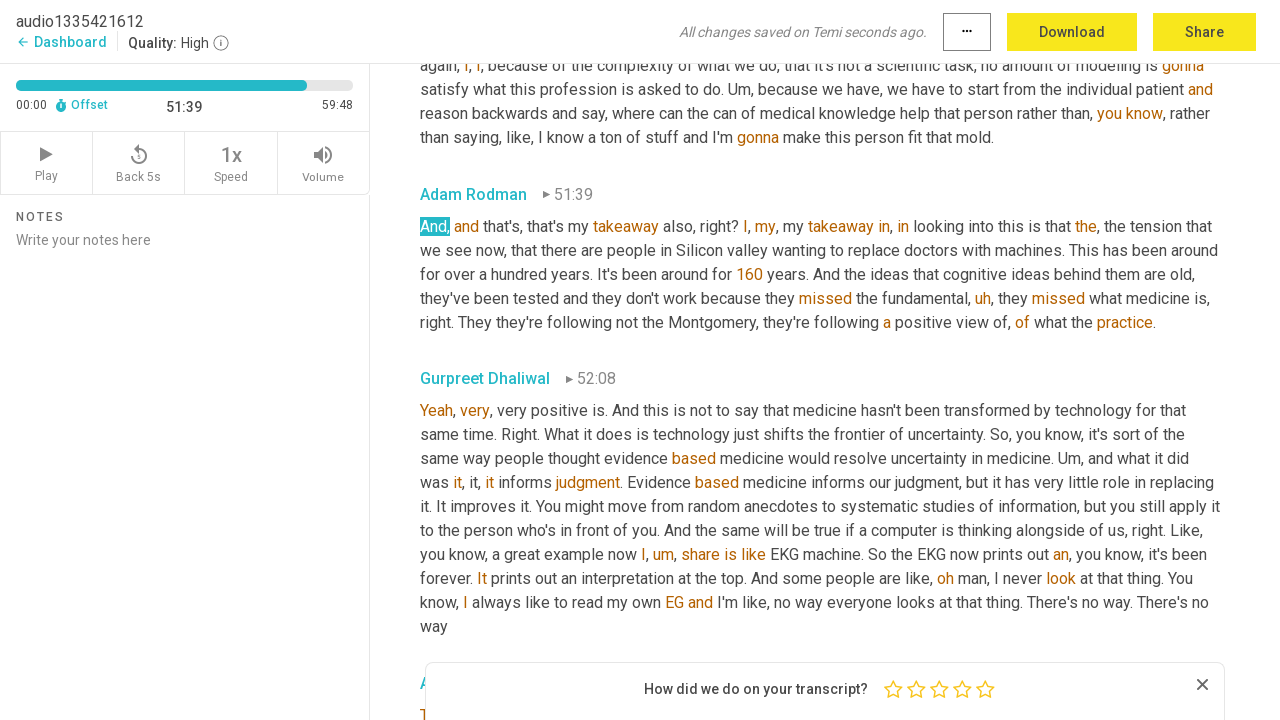

--- FILE ---
content_type: text/html; charset=utf-8
request_url: https://www.temi.com/editor/t/R4zSjbT6utSUR4egOxG2BClkk_n84rlHvvAFYyJj-9wu5LNir-QdP3SLnLjeliD8ZuzVO64PBwbf2sOhAYo32nXdgmg?loadFrom=DocumentDeeplink&ts=3099.66
body_size: 182467
content:



<!DOCTYPE html>
<html lang="en">
<!-- Server: ip-10-2-1-252.us-west-2.compute.internal -->
<head>
    <title>Transcript Editor | temi.com</title>
    

<meta property="og:title" content="Transcript Editor | temi.com" />
<meta property="og:type" content="website" />
<meta property="og:site_name" content="temi" />
<meta property="og:description" content="Use Temi&#x2019;s free editor to polish your transcripts to 100% accuracy and edit or add speaker names. Export your transcript as a Word Doc, a PDF or a TXT file." />
<meta property="og:image" content="https://www.rev.com/content/img/temi/temi-logo-blue-text-large.jpg" />
<meta property="og:image:width" content="1121" />
<meta property="og:image:height" content="319" />
<meta property="og:url" content="https://www.temi.com/editor/t/R4zSjbT6utSUR4egOxG2BClkk_n84rlHvvAFYyJj-9wu5LNir-QdP3SLnLjeliD8ZuzVO64PBwbf2sOhAYo32nXdgmg" />
<meta property="fb:app_id" content="1468830553199299" />
<meta property="twitter:card" content="summary_large_image" />
<meta property="twitter:site" content="@usetemi" />


        <meta name="robots" content="noindex" />
    <meta name="viewport" content="width=device-width, initial-scale=1, maximum-scale=1, user-scalable=0">
    <meta name="format-detection" content="telephone=no">
    <meta name="apple-itunes-app" content="app-id=1269856195">
    <link href="https://fonts.googleapis.com/icon?family=Material+Icons" rel="stylesheet">
    <link href="https://cdnjs.cloudflare.com/ajax/libs/ionicons/2.0.1/css/ionicons.min.css" rel="stylesheet">

    <link rel="shortcut icon" type="image/png" href="/content/img/temi/favicon.ico"/>

        <meta name="description" content="Use Temi’s free editor to polish your transcripts to 100% accuracy and edit or add speaker names. Export your transcript as a Word Doc, a PDF or a TXT file." />

    <script>
    (function() {
        var d = document;
        var c = d.createElement('script');
        if (!('noModule' in c) && 'onbeforeload' in c) {
            var s = false;
            d.addEventListener('beforeload', function(e) {
            if (e.target === c) {
                s = true;
            } else if (!e.target.hasAttribute('nomodule') || !s) {
                return;
            }
            e.preventDefault();
            }, true);

            c.type = 'module';
            c.src = '.';
            d.head.appendChild(c);
            c.remove();
        }
    }());
</script>
    <script src="/build/polyfills.bundle.js?v=s9jayhIeF0exyLRo3-6RcoJzWVWjT-O_Zu0NeOXqqAg" nomodule></script>

        
    <script>
        window['_fs_debug'] = false;
        window['_fs_host'] = 'fullstory.com';
        window['_fs_script'] = 'edge.fullstory.com/s/fs.js';
        window['_fs_org'] = '10Qs';
        window['_fs_namespace'] = 'FS';
        (function(m,n,e,t,l,o,g,y){
            if (e in m) {if(m.console && m.console.log) { m.console.log('FullStory namespace conflict. Please set window["_fs_namespace"].');} return;}
            g=m[e]=function(a,b,s){g.q?g.q.push([a,b,s]):g._api(a,b,s);};g.q=[];
            o=n.createElement(t);o.async=1;o.crossOrigin='anonymous';o.src='https://'+_fs_script;
            y=n.getElementsByTagName(t)[0];y.parentNode.insertBefore(o,y);
            g.identify=function(i,v,s){g(l,{uid:i},s);if(v)g(l,v,s)};g.setUserVars=function(v,s){g(l,v,s)};g.event=function(i,v,s){g('event',{n:i,p:v},s)};
            g.anonymize=function(){g.identify(!!0)};
            g.shutdown=function(){g("rec",!1)};g.restart=function(){g("rec",!0)};
            g.log = function(a,b){g("log",[a,b])};
            g.consent=function(a){g("consent",!arguments.length||a)};
            g.identifyAccount=function(i,v){o='account';v=v||{};v.acctId=i;g(o,v)};
            g.clearUserCookie=function(){};
            g.setVars=function(n, p){g('setVars',[n,p]);};
            g._w={};y='XMLHttpRequest';g._w[y]=m[y];y='fetch';g._w[y]=m[y];
            if(m[y])m[y]=function(){return g._w[y].apply(this,arguments)};
            g._v="1.3.0";
        })(window,document,window['_fs_namespace'],'script','user');
    </script>

        


    <script>
        !function(t,e){var o,n,p,r;e.__SV||(window.posthog=e,e._i=[],e.init=function(i,s,a){function g(t,e){var o=e.split(".");2==o.length&&(t=t[o[0]],e=o[1]),t[e]=function(){t.push([e].concat(Array.prototype.slice.call(arguments,0)))}}(p=t.createElement("script")).type="text/javascript",p.crossOrigin="anonymous",p.async=!0,p.src=s.api_host.replace(".i.posthog.com","-assets.i.posthog.com")+"/static/array.js",(r=t.getElementsByTagName("script")[0]).parentNode.insertBefore(p,r);var u=e;for(void 0!==a?u=e[a]=[]:a="posthog",u.people=u.people||[],u.toString=function(t){var e="posthog";return"posthog"!==a&&(e+="."+a),t||(e+=" (stub)"),e},u.people.toString=function(){return u.toString(1)+".people (stub)"},o="init Ce js Ls Te Fs Ds capture Ye calculateEventProperties Us register register_once register_for_session unregister unregister_for_session Ws getFeatureFlag getFeatureFlagPayload isFeatureEnabled reloadFeatureFlags updateEarlyAccessFeatureEnrollment getEarlyAccessFeatures on onFeatureFlags onSurveysLoaded onSessionId getSurveys getActiveMatchingSurveys renderSurvey canRenderSurvey canRenderSurveyAsync identify setPersonProperties group resetGroups setPersonPropertiesForFlags resetPersonPropertiesForFlags setGroupPropertiesForFlags resetGroupPropertiesForFlags reset get_distinct_id getGroups get_session_id get_session_replay_url alias set_config startSessionRecording stopSessionRecording sessionRecordingStarted captureException loadToolbar get_property getSessionProperty Bs zs createPersonProfile Hs Ms Gs opt_in_capturing opt_out_capturing has_opted_in_capturing has_opted_out_capturing get_explicit_consent_status is_capturing clear_opt_in_out_capturing Ns debug L qs getPageViewId captureTraceFeedback captureTraceMetric".split(" "),n=0;n<o.length;n++)g(u,o[n]);e._i.push([i,s,a])},e.__SV=1)}(document,window.posthog||[]);
        posthog.init('phc_H3TKX53cD9KCYtqK9ibmvakcFWMi2A1RZzkaSy9buzR', {
            api_host: 'https://us.i.posthog.com',
            defaults: '2025-05-24',
            person_profiles: 'identified_only'
        })
    </script>


    <script src="/build/bundles/legacy/jquery.js?v=Er3_kvZhQi5m1MV07SL3ajVDOM5mKrEc_53fdNEQakA"></script>
    <script src="/build/bundles/legacy/react.js?v=fjU7eEWWWuhiPMcTKDYO6q03emFXTwNlLPTno9QlcHw"></script>
    <link href="/content/fa/css/font-awesome.css" type="text/css" rel="stylesheet">
    





    <script src="/build/landing-page.bundle.js?v=4xpT12KaJgRavuqbz804H6MRtqmC9o5229p3XEOUJ1k"></script>
    

<script>
    !function () {
        window.segmentTrackingEnabled = true;
        var analytics = window.analytics = window.analytics || []; if (!analytics.initialize) if (analytics.invoked) window.console && console.error && console.error("Segment snippet included twice."); else {
            analytics.invoked = !0; analytics.methods = ["trackSubmit", "trackClick", "trackLink", "trackForm", "pageview", "identify", "reset", "group", "track", "ready", "alias", "debug", "page", "once", "off", "on", "addSourceMiddleware", "addIntegrationMiddleware", "setAnonymousId", "addDestinationMiddleware"]; analytics.factory = function (e) { return function () { var t = Array.prototype.slice.call(arguments); t.unshift(e); analytics.push(t); return analytics } }; for (var e = 0; e < analytics.methods.length; e++) { var key = analytics.methods[e]; analytics[key] = analytics.factory(key) } analytics.load = function (key, e) { var t = document.createElement("script"); t.type = "text/javascript"; t.async = !0; t.src = 'https://evs.bubo-bubo.rev.com/vuJKUsyQcbGfLatMF8YUDz/tyKCHHbrpCEF1awtHhhquy.min.js'; var n = document.getElementsByTagName("script")[0]; n.parentNode.insertBefore(t, n); analytics._loadOptions = e }; analytics._writeKey = 'WEmx47r1UEglal6RqTQxEBV8k5L4SKYb';
                analytics._cdn = 'https://evs.bubo-bubo.rev.com';
            analytics.SNIPPET_VERSION = "4.15.3";
            if (true) {
                analytics.load('WEmx47r1UEglal6RqTQxEBV8k5L4SKYb', {
                  integrations: {
                    "Segment.io": {
                      deliveryStrategy: {
                        strategy: "batching",
                        config: {
                          size: 20,
                          timeout: 5000
                        }
                      }
                    }
                  }
                });
                analytics.ready(function () {
                    const gaIsDefined = typeof (ga) === "function";
                    const isCustomer = "customers" === "customers";
                    if (!(gaIsDefined && isCustomer)) {
                        window.analytics.page({"isMobile":"false"});
                    } else {
                        ga(function (defaultTracker) {
                            // Default tracker may be undefined if window.ga has been loaded via GTM tag instead of
                            // GA snippet and ga('create') has not been called directly (as it is in the shared
                            // "_google-analytics" partial)
                            // This will try to use the client ID from GTM's tag-specific tracker (usually the
                            // first/only tracker returned by ga.getAll) if the default doesn't exist
                            const tracker = defaultTracker || ga.getAll()[0]
                            // Don't send GA client ID in Segment event if there's no tracker
                            if (!tracker) {
                                return window.analytics.page({"isMobile":"false"});
                            }
                            const clientId = tracker.get("clientId");
                            const externalIdObject =
                            {
                                externalIds: [
                                    {
                                        id: clientId,
                                        type: "ga_client_id",
                                        collection: "users",
                                        encoding: "none"
                                    }
                                ]
                            };
                            window.analytics.page({"isMobile":"false"}, externalIdObject);
                        });
                    }
                });
            }
        }

        // Send "isMobile" property along with all segment calls
        analytics.addSourceMiddleware(({ payload, next }) => {
            payload.obj.properties = payload.obj.properties || {};
            payload.obj.properties.isMobile = "false";
            next(payload);
        });
    }();
</script>

<script type="text/javascript">
    window.segmentReset = () => {
        if (window.analytics) {
            window.analytics.reset();
        }
    }
</script>


        

        



<script>
            window.ga = window.ga || function() { (ga.q = ga.q || []).push(arguments) };
            ga.l = +new Date;
            ga('create', 'UA-18309154-16', 'auto');</script><script async src='https://www.google-analytics.com/analytics.js'></script>
<script>
    ga('set', 'dimension1', 'Anonymous');
    ga('send', 'pageview');
</script>

        


        <script src="/build/mp.bundle.js?v=6Yzpm7Gp6WjAAhVj7xVttyl7yq-y5hYiDx5IvdwyOOA"></script>
        


<script type="text/javascript">rev_Mixpanel = new ft_Mixpanel('f0edb2cb4e2ba3424bb5e1c3840aadda', '', 'temi', false);</script>
    <script>
        window.addEventListener('load', function() {
            rev_Mixpanel.trackLinks("mixpanel-link");
        });
    </script>


    
    <link href="/build/styles/pages/editors/temi.css?v=KnITRJHrLHe8kt87nvLdHp5V2LoiPB2PImmPGV12NrQ" type="text/css" rel="stylesheet">

    
    <script src="/build/bundles/legacy/temi-editor.js?v=MH10KgW3h984TMKUIMwWHUygS3ZuyEDPe-Q35PieTiw"></script>
    <script src="/build/temi.bundle.js?v=G3jTmPUCR-FcT190FPTobAL5iMayMSHPQS9c5lCDBAk"></script>
    <script src="/build/standardized-audio-context.bundle.js?v=7Pt5gS8eiMuuSUNxcyAd2Aglr9Jw9xPUvsxSD4Xl4pY"></script>
    <script>
            !function(a,b,c,d,e,f,g,h){a.RaygunObject=e,a[e]=a[e]||function(){
            (a[e].o=a[e].o||[]).push(arguments)},f=b.createElement(c),g=b.getElementsByTagName(c)[0],
            f.async=1,f.src=d,g.parentNode.insertBefore(f,g),h=a.onerror,a.onerror=function(b,c,d,f,g){
            h&&h(b,c,d,f,g),g||(g=new Error(b)),a[e].q=a[e].q||[],a[e].q.push({
            e:g})}}(window,document,"script","//cdn.raygun.io/raygun4js/raygun.min.js","rg4js");
        

            rg4js('options', {
                debugMode: true,
                ignoreAjaxAbort: true,
                ignoreAjaxError: true,
                ignore3rdPartyErrors: true
            });
            rg4js('apiKey', 'eIWQURn3Q+LVjvLWfppMgA==');
            rg4js('enableCrashReporting', true);
        
window.rg4js = rg4js;</script>

    <meta name="viewport" content="width=device-width, initial-scale=1, maximum-scale=1, user-scalable=0" />


</head>
<body>
        

    <div id="body-wrapper">
        <div id="promo" class="promo">
            <header id="header" class="fixed-position"></header>

        </div>

        




<div class="roboto dark-gray flex flex-column vh-100">
    



<div id="root"></div>


</div>

    </div>


    <script type="text/javascript">
        $(function () {
            window.stEditor.InitEditor({
                rootElement: 'root',
                minPasswordLength: 8,
                model: {"isApproved":true,"email":"adam.rodman@gmail.com","draft":{"id":6627657,"versionNumber":3,"nodes":[{"object":"block","type":"Monologue","nodes":[{"nodes":[{"object":"text","leaves":[{"object":"leaf","text":"","marks":[]}]}],"object":"block","type":"Speaker","data":{"speakerId":0}},{"nodes":[{"object":"text","leaves":[{"object":"leaf","text":"00:00","marks":[]}]}],"object":"block","type":"Timestamp","data":{"seconds":0.28}},{"nodes":[{"object":"text","leaves":[{"object":"leaf","text":"But","marks":[{"type":"LowConfidence"}]},{"object":"leaf","text":" it's more like, let's say someone's knock knocking on my door or something like that.","marks":[]}]}],"object":"block","type":"Content","data":{"Timestamps":[{"Start":280,"End":280,"Bitc":null},{"Start":281,"End":400,"Bitc":null},{"Start":401,"End":520,"Bitc":null},{"Start":521,"End":680,"Bitc":null},{"Start":681,"End":960,"Bitc":null},{"Start":961,"End":1000,"Bitc":null},{"Start":1001,"End":1480,"Bitc":null},{"Start":1481,"End":1560,"Bitc":null},{"Start":2240,"End":2800,"Bitc":null},{"Start":2801,"End":2920,"Bitc":null},{"Start":2921,"End":3080,"Bitc":null},{"Start":3081,"End":3240,"Bitc":null},{"Start":3241,"End":3360,"Bitc":null},{"Start":3361,"End":3640,"Bitc":null},{"Start":3641,"End":3760,"Bitc":null},{"Start":3761,"End":3840,"Bitc":null}]}}],"data":{"monologueId":0,"customData":{}}},{"object":"block","type":"Monologue","nodes":[{"nodes":[{"object":"text","leaves":[{"object":"leaf","text":"","marks":[]}]}],"object":"block","type":"Speaker","data":{"speakerId":1}},{"nodes":[{"object":"text","leaves":[{"object":"leaf","text":"00:03","marks":[]}]}],"object":"block","type":"Timestamp","data":{"seconds":3.84}},{"nodes":[{"object":"text","leaves":[{"object":"leaf","text":"Oh, it's okay. Again, I'm not worried about, I think everybody knows that I'm not like an ","marks":[]},{"object":"leaf","text":"<laugh>","marks":[{"type":"LowConfidence"}]},{"object":"leaf","text":" ","marks":[]},{"object":"leaf","text":"yeah","marks":[{"type":"LowConfidence"}]},{"object":"leaf","text":".","marks":[]}]}],"object":"block","type":"Content","data":{"Timestamps":[{"Start":3840,"End":4040,"Bitc":null},{"Start":4041,"End":4240,"Bitc":null},{"Start":4241,"End":4320,"Bitc":null},{"Start":4370,"End":4720,"Bitc":null},{"Start":4780,"End":5000,"Bitc":null},{"Start":5001,"End":5040,"Bitc":null},{"Start":5041,"End":5320,"Bitc":null},{"Start":5321,"End":5519,"Bitc":null},{"Start":5840,"End":5960,"Bitc":null},{"Start":5961,"End":6120,"Bitc":null},{"Start":6121,"End":6600,"Bitc":null},{"Start":6601,"End":6880,"Bitc":null},{"Start":6881,"End":7000,"Bitc":null},{"Start":7020,"End":7240,"Bitc":null},{"Start":7241,"End":7320,"Bitc":null},{"Start":7321,"End":7520,"Bitc":null},{"Start":7620,"End":7840,"Bitc":null},{"Start":8520,"End":8520,"Bitc":null},{"Start":9080,"End":9080,"Bitc":null}]}}],"data":{"monologueId":1,"customData":{}}},{"object":"block","type":"Monologue","nodes":[{"nodes":[{"object":"text","leaves":[{"object":"leaf","text":"","marks":[]}]}],"object":"block","type":"Speaker","data":{"speakerId":0}},{"nodes":[{"object":"text","leaves":[{"object":"leaf","text":"00:09","marks":[]}]}],"object":"block","type":"Timestamp","data":{"seconds":9.75}},{"nodes":[{"object":"text","leaves":[{"object":"leaf","text":"Perfect podcast. You're here for your historical ","marks":[]},{"object":"leaf","text":"and","marks":[{"type":"LowConfidence"}]},{"object":"leaf","text":" medical knowledge. ","marks":[]},{"object":"leaf","text":"Not","marks":[{"type":"LowConfidence"}]},{"object":"leaf","text":" ","marks":[]},{"object":"leaf","text":"your","marks":[{"type":"LowConfidence"}]},{"object":"leaf","text":" sound","marks":[]}]}],"object":"block","type":"Content","data":{"Timestamps":[{"Start":9750,"End":10240,"Bitc":null},{"Start":10241,"End":10600,"Bitc":null},{"Start":12020,"End":12440,"Bitc":null},{"Start":12441,"End":12520,"Bitc":null},{"Start":12521,"End":12680,"Bitc":null},{"Start":12681,"End":12760,"Bitc":null},{"Start":12761,"End":13119,"Bitc":null},{"Start":13360,"End":13360,"Bitc":null},{"Start":13361,"End":13480,"Bitc":null},{"Start":13481,"End":13960,"Bitc":null},{"Start":14160,"End":14160,"Bitc":null},{"Start":14320,"End":14320,"Bitc":null},{"Start":14321,"End":14520,"Bitc":null}]}}],"data":{"monologueId":2,"customData":{}}},{"object":"block","type":"Monologue","nodes":[{"nodes":[{"object":"text","leaves":[{"object":"leaf","text":"","marks":[]}]}],"object":"block","type":"Speaker","data":{"speakerId":1}},{"nodes":[{"object":"text","leaves":[{"object":"leaf","text":"00:14","marks":[]}]}],"object":"block","type":"Timestamp","data":{"seconds":14.8}},{"nodes":[{"object":"text","leaves":[{"object":"leaf","text":"Engineering. Yeah, exactly. Not my sound engineering ","marks":[]},{"object":"leaf","text":"though","marks":[{"type":"LowConfidence"}]},{"object":"leaf","text":". Okay. So first, how would you ","marks":[]},{"object":"leaf","text":"like","marks":[{"type":"LowConfidence"}]},{"object":"leaf","text":" for me to refer ","marks":[]},{"object":"leaf","text":"to","marks":[{"type":"LowConfidence"}]},{"object":"leaf","text":" you on the podcast?","marks":[]}]}],"object":"block","type":"Content","data":{"Timestamps":[{"Start":14800,"End":15040,"Bitc":null},{"Start":15070,"End":15360,"Bitc":null},{"Start":15361,"End":15560,"Bitc":null},{"Start":15620,"End":15840,"Bitc":null},{"Start":15841,"End":16000,"Bitc":null},{"Start":16001,"End":16160,"Bitc":null},{"Start":16400,"End":16600,"Bitc":null},{"Start":16840,"End":16840,"Bitc":null},{"Start":16841,"End":17040,"Bitc":null},{"Start":17041,"End":17200,"Bitc":null},{"Start":17201,"End":17480,"Bitc":null},{"Start":17660,"End":17880,"Bitc":null},{"Start":17881,"End":18000,"Bitc":null},{"Start":18001,"End":18120,"Bitc":null},{"Start":18280,"End":18280,"Bitc":null},{"Start":18420,"End":18640,"Bitc":null},{"Start":18641,"End":18720,"Bitc":null},{"Start":18721,"End":18840,"Bitc":null},{"Start":18841,"End":19120,"Bitc":null},{"Start":19239,"End":19239,"Bitc":null},{"Start":19390,"End":19470,"Bitc":null},{"Start":19471,"End":19630,"Bitc":null},{"Start":19631,"End":19750,"Bitc":null},{"Start":19751,"End":19950,"Bitc":null}]}}],"data":{"monologueId":3,"customData":{}}},{"object":"block","type":"Monologue","nodes":[{"nodes":[{"object":"text","leaves":[{"object":"leaf","text":"","marks":[]}]}],"object":"block","type":"Speaker","data":{"speakerId":0}},{"nodes":[{"object":"text","leaves":[{"object":"leaf","text":"00:20","marks":[]}]}],"object":"block","type":"Timestamp","data":{"seconds":20.91}},{"nodes":[{"object":"text","leaves":[{"object":"leaf","text":"Uh","marks":[{"type":"Disfluency"},{"type":"LowConfidence"}]},{"object":"leaf","text":",","marks":[{"type":"Disfluency"}]},{"object":"leaf","text":" well, what's your normal with ","marks":[]},{"object":"leaf","text":"other","marks":[{"type":"LowConfidence"}]},{"object":"leaf","text":", if it's first name there, then we should be first ","marks":[]},{"object":"leaf","text":"name","marks":[{"type":"LowConfidence"}]},{"object":"leaf","text":". So","marks":[]}]}],"object":"block","type":"Content","data":{"Timestamps":[{"Start":20910,"End":20910,"Bitc":null},{"Start":20911,"End":21110,"Bitc":null},{"Start":21111,"End":21350,"Bitc":null},{"Start":21351,"End":21390,"Bitc":null},{"Start":21391,"End":21550,"Bitc":null},{"Start":21700,"End":21989,"Bitc":null},{"Start":22150,"End":22150,"Bitc":null},{"Start":22329,"End":22550,"Bitc":null},{"Start":22551,"End":22710,"Bitc":null},{"Start":22711,"End":22870,"Bitc":null},{"Start":22871,"End":23030,"Bitc":null},{"Start":23031,"End":23190,"Bitc":null},{"Start":23191,"End":23350,"Bitc":null},{"Start":23351,"End":23430,"Bitc":null},{"Start":23431,"End":23550,"Bitc":null},{"Start":23551,"End":23670,"Bitc":null},{"Start":23671,"End":23829,"Bitc":null},{"Start":23989,"End":23989,"Bitc":null},{"Start":23990,"End":24190,"Bitc":null}]}}],"data":{"monologueId":4,"customData":{}}},{"object":"block","type":"Monologue","nodes":[{"nodes":[{"object":"text","leaves":[{"object":"leaf","text":"","marks":[]}]}],"object":"block","type":"Speaker","data":{"speakerId":1}},{"nodes":[{"object":"text","leaves":[{"object":"leaf","text":"00:24","marks":[]}]}],"object":"block","type":"Timestamp","data":{"seconds":24.47}},{"nodes":[{"object":"text","leaves":[{"object":"leaf","text":"GRI","marks":[{"type":"LowConfidence"}]},{"object":"leaf","text":" ","marks":[]},{"object":"leaf","text":"is","marks":[{"type":"LowConfidence"}]},{"object":"leaf","text":",","marks":[{"type":"Disfluency"}]},{"object":"leaf","text":" ","marks":[]},{"object":"leaf","text":"uh","marks":[{"type":"Disfluency"},{"type":"LowConfidence"}]},{"object":"leaf","text":",","marks":[{"type":"Disfluency"}]},{"object":"leaf","text":" I mean most people, yeah. ","marks":[]},{"object":"leaf","text":"G","marks":[{"type":"LowConfidence"}]},{"object":"leaf","text":" ","marks":[]},{"object":"leaf","text":"is","marks":[{"type":"LowConfidence"}]},{"object":"leaf","text":" fine. ","marks":[]},{"object":"leaf","text":"Okay","marks":[{"type":"LowConfidence"}]},{"object":"leaf","text":". Like most people go first name. I'm always first name. ","marks":[]},{"object":"leaf","text":"Okay","marks":[{"type":"LowConfidence"}]},{"object":"leaf","text":". ","marks":[]},{"object":"leaf","text":"GRI","marks":[{"type":"LowConfidence"}]},{"object":"leaf","text":", love it. Can you just to start off, can you introduce yourself?","marks":[]}]}],"object":"block","type":"Content","data":{"Timestamps":[{"Start":24470,"End":24470,"Bitc":null},{"Start":24550,"End":24550,"Bitc":null},{"Start":24750,"End":24750,"Bitc":null},{"Start":24751,"End":24870,"Bitc":null},{"Start":24871,"End":24950,"Bitc":null},{"Start":24951,"End":25070,"Bitc":null},{"Start":25071,"End":25270,"Bitc":null},{"Start":25300,"End":25590,"Bitc":null},{"Start":25630,"End":25750,"Bitc":null},{"Start":26110,"End":26110,"Bitc":null},{"Start":26111,"End":26190,"Bitc":null},{"Start":26430,"End":26430,"Bitc":null},{"Start":26431,"End":26590,"Bitc":null},{"Start":26591,"End":26750,"Bitc":null},{"Start":26751,"End":26910,"Bitc":null},{"Start":26911,"End":27110,"Bitc":null},{"Start":27120,"End":27470,"Bitc":null},{"Start":27471,"End":27590,"Bitc":null},{"Start":27650,"End":27870,"Bitc":null},{"Start":27871,"End":27990,"Bitc":null},{"Start":27991,"End":28150,"Bitc":null},{"Start":28151,"End":28230,"Bitc":null},{"Start":28510,"End":28510,"Bitc":null},{"Start":28870,"End":28870,"Bitc":null},{"Start":28900,"End":29190,"Bitc":null},{"Start":29191,"End":29310,"Bitc":null},{"Start":29770,"End":29990,"Bitc":null},{"Start":29991,"End":30110,"Bitc":null},{"Start":30140,"End":30430,"Bitc":null},{"Start":30431,"End":30550,"Bitc":null},{"Start":30551,"End":30750,"Bitc":null},{"Start":30751,"End":30950,"Bitc":null},{"Start":31010,"End":31230,"Bitc":null},{"Start":31231,"End":31310,"Bitc":null},{"Start":31311,"End":31670,"Bitc":null},{"Start":31870,"End":32030,"Bitc":null}]}}],"data":{"monologueId":5,"customData":{}}},{"object":"block","type":"Monologue","nodes":[{"nodes":[{"object":"text","leaves":[{"object":"leaf","text":"","marks":[]}]}],"object":"block","type":"Speaker","data":{"speakerId":0}},{"nodes":[{"object":"text","leaves":[{"object":"leaf","text":"00:33","marks":[]}]}],"object":"block","type":"Timestamp","data":{"seconds":33.36}},{"nodes":[{"object":"text","leaves":[{"object":"leaf","text":"Yeah","marks":[{"type":"LowConfidence"}]},{"object":"leaf","text":", my name's ","marks":[]},{"object":"leaf","text":"GRI","marks":[{"type":"LowConfidence"}]},{"object":"leaf","text":" ","marks":[]},{"object":"leaf","text":"Dowa","marks":[{"type":"LowConfidence"}]},{"object":"leaf","text":", I'm a clinician educator","marks":[]},{"object":"leaf","text":",","marks":[{"type":"Disfluency"}]},{"object":"leaf","text":" ","marks":[]},{"object":"leaf","text":"uh","marks":[{"type":"Disfluency"},{"type":"LowConfidence"}]},{"object":"leaf","text":",","marks":[{"type":"Disfluency"}]},{"object":"leaf","text":" at the San Francisco ","marks":[]},{"object":"leaf","text":"VA","marks":[{"type":"LowConfidence"}]},{"object":"leaf","text":" medical center. I","marks":[]},{"object":"leaf","text":",","marks":[{"type":"Disfluency"}]},{"object":"leaf","text":" ","marks":[]},{"object":"leaf","text":"um,","marks":[{"type":"Disfluency"}]},{"object":"leaf","text":" see patients with students ","marks":[]},{"object":"leaf","text":"and","marks":[{"type":"LowConfidence"}]},{"object":"leaf","text":" ","marks":[]},{"object":"leaf","text":"residents","marks":[{"type":"LowConfidence"}]},{"object":"leaf","text":" in the hospital, in the clinic, in the emergency room. And I'm interested in how","marks":[]},{"object":"leaf","text":",","marks":[{"type":"Disfluency"}]},{"object":"leaf","text":" ","marks":[]},{"object":"leaf","text":"uh","marks":[{"type":"Disfluency"},{"type":"LowConfidence"}]},{"object":"leaf","text":",","marks":[{"type":"Disfluency"}]},{"object":"leaf","text":" doctors think and ","marks":[]},{"object":"leaf","text":"in","marks":[{"type":"LowConfidence"}]},{"object":"leaf","text":" particularly how they arrive at diagnostic","marks":[]},{"object":"leaf","text":",","marks":[{"type":"Disfluency"}]},{"object":"leaf","text":" ","marks":[]},{"object":"leaf","text":"uh","marks":[{"type":"Disfluency"},{"type":"LowConfidence"}]},{"object":"leaf","text":",","marks":[{"type":"Disfluency"}]},{"object":"leaf","text":" decisions and labels","marks":[]}]}],"object":"block","type":"Content","data":{"Timestamps":[{"Start":33360,"End":33360,"Bitc":null},{"Start":33361,"End":33520,"Bitc":null},{"Start":33521,"End":33760,"Bitc":null},{"Start":34080,"End":34080,"Bitc":null},{"Start":34520,"End":34520,"Bitc":null},{"Start":34620,"End":34840,"Bitc":null},{"Start":34841,"End":34920,"Bitc":null},{"Start":34921,"End":35280,"Bitc":null},{"Start":35560,"End":35720,"Bitc":null},{"Start":36200,"End":36200,"Bitc":null},{"Start":36201,"End":36320,"Bitc":null},{"Start":36321,"End":36440,"Bitc":null},{"Start":36441,"End":36640,"Bitc":null},{"Start":36641,"End":37040,"Bitc":null},{"Start":37240,"End":37240,"Bitc":null},{"Start":37241,"End":37479,"Bitc":null},{"Start":37590,"End":37909,"Bitc":null},{"Start":38270,"End":38390,"Bitc":null},{"Start":38630,"End":38630,"Bitc":null},{"Start":39050,"End":39270,"Bitc":null},{"Start":39271,"End":39670,"Bitc":null},{"Start":39671,"End":39790,"Bitc":null},{"Start":39791,"End":40110,"Bitc":null},{"Start":40229,"End":40229,"Bitc":null},{"Start":40670,"End":40670,"Bitc":null},{"Start":40690,"End":40909,"Bitc":null},{"Start":40910,"End":41070,"Bitc":null},{"Start":41310,"End":41510,"Bitc":null},{"Start":41770,"End":41990,"Bitc":null},{"Start":41991,"End":42150,"Bitc":null},{"Start":42151,"End":42390,"Bitc":null},{"Start":42570,"End":42790,"Bitc":null},{"Start":42791,"End":42950,"Bitc":null},{"Start":42951,"End":43510,"Bitc":null},{"Start":43511,"End":43710,"Bitc":null},{"Start":43711,"End":43909,"Bitc":null},{"Start":43930,"End":44150,"Bitc":null},{"Start":44151,"End":44430,"Bitc":null},{"Start":44610,"End":44830,"Bitc":null},{"Start":44831,"End":45030,"Bitc":null},{"Start":45630,"End":45630,"Bitc":null},{"Start":45631,"End":45870,"Bitc":null},{"Start":46000,"End":46350,"Bitc":null},{"Start":46351,"End":46550,"Bitc":null},{"Start":46670,"End":46670,"Bitc":null},{"Start":46671,"End":47110,"Bitc":null},{"Start":47290,"End":47510,"Bitc":null},{"Start":47511,"End":47710,"Bitc":null},{"Start":47711,"End":47990,"Bitc":null},{"Start":47991,"End":48150,"Bitc":null},{"Start":48200,"End":48870,"Bitc":null},{"Start":49110,"End":49110,"Bitc":null},{"Start":49310,"End":49590,"Bitc":null},{"Start":49591,"End":49710,"Bitc":null},{"Start":49711,"End":50070,"Bitc":null}]}}],"data":{"monologueId":6,"customData":{}}},{"object":"block","type":"Monologue","nodes":[{"nodes":[{"object":"text","leaves":[{"object":"leaf","text":"","marks":[]}]}],"object":"block","type":"Speaker","data":{"speakerId":1}},{"nodes":[{"object":"text","leaves":[{"object":"leaf","text":"00:50","marks":[]}]}],"object":"block","type":"Timestamp","data":{"seconds":50.81}},{"nodes":[{"object":"text","leaves":[{"object":"leaf","text":"And","marks":[]},{"object":"leaf","text":",","marks":[{"type":"Disfluency"}]},{"object":"leaf","text":" ","marks":[]},{"object":"leaf","text":"uh","marks":[{"type":"Disfluency"},{"type":"LowConfidence"}]},{"object":"leaf","text":",","marks":[{"type":"Disfluency"}]},{"object":"leaf","text":" how do we know each other?","marks":[]}]}],"object":"block","type":"Content","data":{"Timestamps":[{"Start":50810,"End":51030,"Bitc":null},{"Start":51190,"End":51190,"Bitc":null},{"Start":51191,"End":51310,"Bitc":null},{"Start":51311,"End":51470,"Bitc":null},{"Start":51471,"End":51590,"Bitc":null},{"Start":51591,"End":51750,"Bitc":null},{"Start":51751,"End":51950,"Bitc":null},{"Start":51951,"End":52110,"Bitc":null}]}}],"data":{"monologueId":7,"customData":{}}},{"object":"block","type":"Monologue","nodes":[{"nodes":[{"object":"text","leaves":[{"object":"leaf","text":"","marks":[]}]}],"object":"block","type":"Speaker","data":{"speakerId":0}},{"nodes":[{"object":"text","leaves":[{"object":"leaf","text":"00:53","marks":[]}]}],"object":"block","type":"Timestamp","data":{"seconds":53.07}},{"nodes":[{"object":"text","leaves":[{"object":"leaf","text":"Uh,","marks":[{"type":"Disfluency"}]},{"object":"leaf","text":" we have crossed paths. I think we've been in the same","marks":[]},{"object":"leaf","text":",","marks":[{"type":"Disfluency"}]},{"object":"leaf","text":" ","marks":[]},{"object":"leaf","text":"uh,","marks":[{"type":"Disfluency"}]},{"object":"leaf","text":" intellectual ","marks":[]},{"object":"leaf","text":"units","marks":[{"type":"LowConfidence"}]},{"object":"leaf","text":" for ","marks":[]},{"object":"leaf","text":"a","marks":[{"type":"LowConfidence"}]},{"object":"leaf","text":" long period ","marks":[]},{"object":"leaf","text":"of","marks":[{"type":"LowConfidence"}]},{"object":"leaf","text":" time. Meaning we both ","marks":[]},{"object":"leaf","text":"love","marks":[{"type":"LowConfidence"}]},{"object":"leaf","text":" this topic, but then if I recall, I think I reached out to you to have a conversation, but only after you were kind enough to mention me on ","marks":[]},{"object":"leaf","text":"a","marks":[{"type":"LowConfidence"}]},{"object":"leaf","text":", one of the nascent podcasts on","marks":[]},{"object":"leaf","text":",","marks":[{"type":"Disfluency"}]},{"object":"leaf","text":" ","marks":[]},{"object":"leaf","text":"uh","marks":[{"type":"Disfluency"},{"type":"LowConfidence"}]},{"object":"leaf","text":",","marks":[{"type":"Disfluency"}]},{"object":"leaf","text":" bedside rounds where I think you","marks":[]},{"object":"leaf","text":",","marks":[{"type":"Disfluency"}]},{"object":"leaf","text":" ","marks":[]},{"object":"leaf","text":"uh","marks":[{"type":"Disfluency"},{"type":"LowConfidence"}]},{"object":"leaf","text":",","marks":[{"type":"Disfluency"}]},{"object":"leaf","text":" mentioned ","marks":[]},{"object":"leaf","text":"our","marks":[{"type":"LowConfidence"}]},{"object":"leaf","text":" shared affinity, not for diagnosis, but for car ","marks":[]},{"object":"leaf","text":"talk","marks":[{"type":"LowConfidence"}]},{"object":"leaf","text":".","marks":[]}]}],"object":"block","type":"Content","data":{"Timestamps":[{"Start":53070,"End":53070,"Bitc":null},{"Start":53210,"End":53430,"Bitc":null},{"Start":53431,"End":53630,"Bitc":null},{"Start":53631,"End":53990,"Bitc":null},{"Start":53991,"End":54310,"Bitc":null},{"Start":54390,"End":54510,"Bitc":null},{"Start":54511,"End":54590,"Bitc":null},{"Start":54640,"End":54990,"Bitc":null},{"Start":54991,"End":55110,"Bitc":null},{"Start":55111,"End":55270,"Bitc":null},{"Start":55271,"End":55390,"Bitc":null},{"Start":55391,"End":55510,"Bitc":null},{"Start":56030,"End":56030,"Bitc":null},{"Start":56540,"End":57340,"Bitc":null},{"Start":57540,"End":57540,"Bitc":null},{"Start":57720,"End":57940,"Bitc":null},{"Start":57941,"End":57980,"Bitc":null},{"Start":57981,"End":58100,"Bitc":null},{"Start":58101,"End":58260,"Bitc":null},{"Start":58420,"End":58420,"Bitc":null},{"Start":58421,"End":58540,"Bitc":null},{"Start":58541,"End":58740,"Bitc":null},{"Start":58760,"End":58980,"Bitc":null},{"Start":58981,"End":59140,"Bitc":null},{"Start":59380,"End":59380,"Bitc":null},{"Start":59381,"End":59580,"Bitc":null},{"Start":59581,"End":59820,"Bitc":null},{"Start":60200,"End":60420,"Bitc":null},{"Start":60421,"End":60660,"Bitc":null},{"Start":60920,"End":61140,"Bitc":null},{"Start":61180,"End":61300,"Bitc":null},{"Start":61301,"End":61620,"Bitc":null},{"Start":61740,"End":61860,"Bitc":null},{"Start":61861,"End":61980,"Bitc":null},{"Start":62100,"End":62220,"Bitc":null},{"Start":62221,"End":62540,"Bitc":null},{"Start":62541,"End":62700,"Bitc":null},{"Start":62720,"End":62940,"Bitc":null},{"Start":62941,"End":63100,"Bitc":null},{"Start":63101,"End":63300,"Bitc":null},{"Start":63301,"End":63460,"Bitc":null},{"Start":63500,"End":63620,"Bitc":null},{"Start":63621,"End":64140,"Bitc":null},{"Start":64141,"End":64340,"Bitc":null},{"Start":64341,"End":64580,"Bitc":null},{"Start":64581,"End":64819,"Bitc":null},{"Start":64820,"End":64980,"Bitc":null},{"Start":64981,"End":65100,"Bitc":null},{"Start":65101,"End":65300,"Bitc":null},{"Start":65301,"End":65620,"Bitc":null},{"Start":65621,"End":65780,"Bitc":null},{"Start":65781,"End":65940,"Bitc":null},{"Start":66040,"End":66260,"Bitc":null},{"Start":66261,"End":66459,"Bitc":null},{"Start":66540,"End":66660,"Bitc":null},{"Start":66800,"End":67020,"Bitc":null},{"Start":67021,"End":67140,"Bitc":null},{"Start":67141,"End":67260,"Bitc":null},{"Start":67261,"End":67700,"Bitc":null},{"Start":67819,"End":68380,"Bitc":null},{"Start":68560,"End":68780,"Bitc":null},{"Start":69100,"End":69100,"Bitc":null},{"Start":69101,"End":69540,"Bitc":null},{"Start":69541,"End":69900,"Bitc":null},{"Start":69901,"End":70060,"Bitc":null},{"Start":70061,"End":70180,"Bitc":null},{"Start":70181,"End":70300,"Bitc":null},{"Start":70301,"End":70500,"Bitc":null},{"Start":71020,"End":71020,"Bitc":null},{"Start":71021,"End":71380,"Bitc":null},{"Start":71580,"End":71580,"Bitc":null},{"Start":71581,"End":71900,"Bitc":null},{"Start":71901,"End":72459,"Bitc":null},{"Start":72460,"End":72660,"Bitc":null},{"Start":72661,"End":72819,"Bitc":null},{"Start":72820,"End":73300,"Bitc":null},{"Start":73400,"End":73620,"Bitc":null},{"Start":73621,"End":73780,"Bitc":null},{"Start":73800,"End":74020,"Bitc":null},{"Start":74260,"End":74260,"Bitc":null}]}}],"data":{"monologueId":8,"customData":{}}},{"object":"block","type":"Monologue","nodes":[{"nodes":[{"object":"text","leaves":[{"object":"leaf","text":"","marks":[]}]}],"object":"block","type":"Speaker","data":{"speakerId":1}},{"nodes":[{"object":"text","leaves":[{"object":"leaf","text":"01:14","marks":[]}]}],"object":"block","type":"Timestamp","data":{"seconds":74.49}},{"nodes":[{"object":"text","leaves":[{"object":"leaf","text":"Well, and the reason is, so this is, I am recording this. U","marks":[]},{"object":"leaf","text":"h, ","marks":[{"type":"Disfluency"}]},{"object":"leaf","text":"I have been like, I've been a fanboy <","marks":[]},{"object":"leaf","text":"laugh> ","marks":[{"type":"LowConfidence"}]},{"object":"leaf","text":"since I was a fourth y","marks":[]},{"object":"leaf","text":"ear ","marks":[{"type":"LowConfidence"}]},{"object":"leaf","text":"medical student,","marks":[]},{"object":"leaf","text":" ","marks":[{"type":"Disfluency"}]},{"object":"leaf","text":"u","marks":[]},{"object":"leaf","text":"m, ","marks":[{"type":"Disfluency"}]},{"object":"leaf","text":"which makes this conversation very remarkable to me. You, you were a huge, you and I think faith F","marks":[]},{"object":"leaf","text":"itzgerald ","marks":[{"type":"LowConfidence"}]},{"object":"leaf","text":"were like t","marks":[]},{"object":"leaf","text":"he,","marks":[{"type":"LowConfidence"}]},{"object":"leaf","text":" the intellectual,","marks":[]},{"object":"leaf","text":" ","marks":[{"type":"Disfluency"}]},{"object":"leaf","text":"u","marks":[]},{"object":"leaf","text":"h,","marks":[{"type":"Disfluency"},{"type":"LowConfidence"}]},{"object":"leaf","text":" ","marks":[{"type":"Disfluency"}]},{"object":"leaf","text":"influences on m","marks":[]},{"object":"leaf","text":"y,","marks":[{"type":"LowConfidence"}]},{"object":"leaf","text":" ","marks":[{"type":"Disfluency"}]},{"object":"leaf","text":"u","marks":[]},{"object":"leaf","text":"h,","marks":[{"type":"Disfluency"},{"type":"LowConfidence"}]},{"object":"leaf","text":" ","marks":[{"type":"Disfluency"}]},{"object":"leaf","text":"o","marks":[]},{"object":"leaf","text":"n ","marks":[{"type":"LowConfidence"}]},{"object":"leaf","text":"my nascent diagnostic career when I was a resident","marks":[]}]}],"object":"block","type":"Content","data":{"Timestamps":[{"Start":74490,"End":74780,"Bitc":null},{"Start":74781,"End":74940,"Bitc":null},{"Start":74941,"End":75140,"Bitc":null},{"Start":75290,"End":75490,"Bitc":null},{"Start":75630,"End":75850,"Bitc":null},{"Start":75870,"End":76090,"Bitc":null},{"Start":76091,"End":76290,"Bitc":null},{"Start":76291,"End":76410,"Bitc":null},{"Start":76450,"End":76569,"Bitc":null},{"Start":76570,"End":76690,"Bitc":null},{"Start":76691,"End":77170,"Bitc":null},{"Start":77171,"End":77370,"Bitc":null},{"Start":77730,"End":77730,"Bitc":null},{"Start":77970,"End":78090,"Bitc":null},{"Start":78091,"End":78330,"Bitc":null},{"Start":78480,"End":78770,"Bitc":null},{"Start":80360,"End":80650,"Bitc":null},{"Start":80651,"End":80850,"Bitc":null},{"Start":80851,"End":80930,"Bitc":null},{"Start":80970,"End":81090,"Bitc":null},{"Start":81110,"End":81530,"Bitc":null},{"Start":81930,"End":81930,"Bitc":null},{"Start":82100,"End":82450,"Bitc":null},{"Start":82451,"End":82569,"Bitc":null},{"Start":82570,"End":82650,"Bitc":null},{"Start":82651,"End":82770,"Bitc":null},{"Start":82771,"End":82930,"Bitc":null},{"Start":83130,"End":83130,"Bitc":null},{"Start":83131,"End":83330,"Bitc":null},{"Start":83331,"End":83690,"Bitc":null},{"Start":84569,"End":84569,"Bitc":null},{"Start":84780,"End":85130,"Bitc":null},{"Start":85180,"End":85530,"Bitc":null},{"Start":85531,"End":85810,"Bitc":null},{"Start":85811,"End":86370,"Bitc":null},{"Start":86371,"End":86650,"Bitc":null},{"Start":86651,"End":87209,"Bitc":null},{"Start":87210,"End":87370,"Bitc":null},{"Start":87371,"End":87490,"Bitc":null},{"Start":87491,"End":87690,"Bitc":null},{"Start":87750,"End":87970,"Bitc":null},{"Start":87971,"End":88130,"Bitc":null},{"Start":88131,"End":88250,"Bitc":null},{"Start":88251,"End":88490,"Bitc":null},{"Start":88790,"End":89010,"Bitc":null},{"Start":89011,"End":89170,"Bitc":null},{"Start":89171,"End":89290,"Bitc":null},{"Start":89291,"End":89370,"Bitc":null},{"Start":89371,"End":89569,"Bitc":null},{"Start":90250,"End":90250,"Bitc":null},{"Start":90251,"End":90410,"Bitc":null},{"Start":90411,"End":90569,"Bitc":null},{"Start":90770,"End":90770,"Bitc":null},{"Start":90870,"End":91090,"Bitc":null},{"Start":91290,"End":92090,"Bitc":null},{"Start":92450,"End":92450,"Bitc":null},{"Start":92459,"End":93130,"Bitc":null},{"Start":93150,"End":93370,"Bitc":null},{"Start":93880,"End":93880,"Bitc":null},{"Start":94160,"End":94160,"Bitc":null},{"Start":94560,"End":94560,"Bitc":null},{"Start":94561,"End":94720,"Bitc":null},{"Start":94721,"End":95120,"Bitc":null},{"Start":95209,"End":95880,"Bitc":null},{"Start":95881,"End":96120,"Bitc":null},{"Start":96121,"End":96360,"Bitc":null},{"Start":96361,"End":96480,"Bitc":null},{"Start":96481,"End":96600,"Bitc":null},{"Start":96840,"End":96959,"Bitc":null},{"Start":97120,"End":97360,"Bitc":null}]}}],"data":{"monologueId":9,"customData":{}}},{"object":"block","type":"Monologue","nodes":[{"nodes":[{"object":"text","leaves":[{"object":"leaf","text":"","marks":[]}]}],"object":"block","type":"Speaker","data":{"speakerId":0}},{"nodes":[{"object":"text","leaves":[{"object":"leaf","text":"01:38","marks":[]}]}],"object":"block","type":"Timestamp","data":{"seconds":98.25}},{"nodes":[{"object":"text","leaves":[{"object":"leaf","text":"I'm ","marks":[]},{"object":"leaf","text":"Andre","marks":[{"type":"LowConfidence"}]},{"object":"leaf","text":" ","marks":[]},{"object":"leaf","text":"good","marks":[{"type":"LowConfidence"}]},{"object":"leaf","text":" ","marks":[]},{"object":"leaf","text":"play","marks":[{"type":"LowConfidence"}]},{"object":"leaf","text":" ","marks":[]},{"object":"leaf","text":"the","marks":[{"type":"LowConfidence"}]},{"object":"leaf","text":" small role. And I will just say that Dr. ","marks":[]},{"object":"leaf","text":"Fit","marks":[{"type":"LowConfidence"}]},{"object":"leaf","text":", ","marks":[]},{"object":"leaf","text":"Gerald","marks":[{"type":"LowConfidence"}]},{"object":"leaf","text":" ","marks":[]},{"object":"leaf","text":"who","marks":[{"type":"LowConfidence"}]},{"object":"leaf","text":" recently passed, she","marks":[]},{"object":"leaf","text":",","marks":[{"type":"Disfluency"}]},{"object":"leaf","text":" ","marks":[]},{"object":"leaf","text":"uh","marks":[{"type":"Disfluency"},{"type":"LowConfidence"}]},{"object":"leaf","text":",","marks":[{"type":"Disfluency"}]},{"object":"leaf","text":" was profoundly influential","marks":[]},{"object":"leaf","text":",","marks":[{"type":"Disfluency"}]},{"object":"leaf","text":" ","marks":[]},{"object":"leaf","text":"uh","marks":[{"type":"Disfluency"},{"type":"LowConfidence"}]},{"object":"leaf","text":",","marks":[{"type":"Disfluency"}]},{"object":"leaf","text":" in me and even conceptualizing the idea that there is ","marks":[]},{"object":"leaf","text":"a","marks":[{"type":"LowConfidence"}]},{"object":"leaf","text":",","marks":[{"type":"Disfluency"}]},{"object":"leaf","text":" ","marks":[]},{"object":"leaf","text":"uh","marks":[{"type":"Disfluency"},{"type":"LowConfidence"}]},{"object":"leaf","text":",","marks":[{"type":"Disfluency"}]},{"object":"leaf","text":" form of diagnostic expertise. Hers was superhuman. ","marks":[]},{"object":"leaf","text":"Um","marks":[{"type":"Disfluency"},{"type":"LowConfidence"}]},{"object":"leaf","text":",","marks":[{"type":"Disfluency"}]},{"object":"leaf","text":" but just seeing that that's like watching an Olympian, at least you start to get interested in like, what would be the steps to get to that level.","marks":[]}]}],"object":"block","type":"Content","data":{"Timestamps":[{"Start":98250,"End":98470,"Bitc":null},{"Start":98750,"End":98750,"Bitc":null},{"Start":98950,"End":98950,"Bitc":null},{"Start":99150,"End":99150,"Bitc":null},{"Start":99310,"End":99310,"Bitc":null},{"Start":99311,"End":99470,"Bitc":null},{"Start":99471,"End":99670,"Bitc":null},{"Start":99671,"End":99870,"Bitc":null},{"Start":99871,"End":99990,"Bitc":null},{"Start":99991,"End":100110,"Bitc":null},{"Start":100111,"End":100270,"Bitc":null},{"Start":100271,"End":100390,"Bitc":null},{"Start":100391,"End":100550,"Bitc":null},{"Start":100610,"End":100830,"Bitc":null},{"Start":101069,"End":101069,"Bitc":null},{"Start":101310,"End":101310,"Bitc":null},{"Start":101670,"End":101670,"Bitc":null},{"Start":102110,"End":102310,"Bitc":null},{"Start":102311,"End":102630,"Bitc":null},{"Start":102930,"End":103150,"Bitc":null},{"Start":103470,"End":103470,"Bitc":null},{"Start":103490,"End":103709,"Bitc":null},{"Start":104230,"End":104590,"Bitc":null},{"Start":104591,"End":105270,"Bitc":null},{"Start":105910,"End":105910,"Bitc":null},{"Start":105970,"End":106190,"Bitc":null},{"Start":106191,"End":106390,"Bitc":null},{"Start":106391,"End":106590,"Bitc":null},{"Start":106591,"End":106750,"Bitc":null},{"Start":106751,"End":107350,"Bitc":null},{"Start":107450,"End":107670,"Bitc":null},{"Start":107671,"End":107910,"Bitc":null},{"Start":107911,"End":108190,"Bitc":null},{"Start":108400,"End":108750,"Bitc":null},{"Start":108810,"End":109030,"Bitc":null},{"Start":109110,"End":109230,"Bitc":null},{"Start":109550,"End":109550,"Bitc":null},{"Start":109580,"End":109870,"Bitc":null},{"Start":109871,"End":110030,"Bitc":null},{"Start":110031,"End":110630,"Bitc":null},{"Start":110631,"End":111190,"Bitc":null},{"Start":111260,"End":111550,"Bitc":null},{"Start":111551,"End":111670,"Bitc":null},{"Start":111750,"End":112420,"Bitc":null},{"Start":112980,"End":112980,"Bitc":null},{"Start":112981,"End":113180,"Bitc":null},{"Start":113181,"End":113380,"Bitc":null},{"Start":113381,"End":113620,"Bitc":null},{"Start":113621,"End":113780,"Bitc":null},{"Start":113781,"End":114060,"Bitc":null},{"Start":114061,"End":114140,"Bitc":null},{"Start":114340,"End":114460,"Bitc":null},{"Start":114461,"End":114580,"Bitc":null},{"Start":114581,"End":115060,"Bitc":null},{"Start":115320,"End":115540,"Bitc":null},{"Start":115541,"End":115660,"Bitc":null},{"Start":115661,"End":115820,"Bitc":null},{"Start":115821,"End":116020,"Bitc":null},{"Start":116021,"End":116140,"Bitc":null},{"Start":116141,"End":116300,"Bitc":null},{"Start":116301,"End":116580,"Bitc":null},{"Start":116600,"End":116820,"Bitc":null},{"Start":116821,"End":116980,"Bitc":null},{"Start":116981,"End":117140,"Bitc":null},{"Start":117141,"End":117300,"Bitc":null},{"Start":117301,"End":117420,"Bitc":null},{"Start":117421,"End":117580,"Bitc":null},{"Start":117581,"End":117820,"Bitc":null},{"Start":117880,"End":118100,"Bitc":null},{"Start":118101,"End":118220,"Bitc":null},{"Start":118221,"End":118380,"Bitc":null},{"Start":118381,"End":118540,"Bitc":null},{"Start":118541,"End":118740,"Bitc":null}]}}],"data":{"monologueId":10,"customData":{}}},{"object":"block","type":"Monologue","nodes":[{"nodes":[{"object":"text","leaves":[{"object":"leaf","text":"","marks":[]}]}],"object":"block","type":"Speaker","data":{"speakerId":1}},{"nodes":[{"object":"text","leaves":[{"object":"leaf","text":"01:59","marks":[]}]}],"object":"block","type":"Timestamp","data":{"seconds":119.05}},{"nodes":[{"object":"text","leaves":[{"object":"leaf","text":"Well, and that's what I wanted to ask you about, how did you start to get interested in diagnosis? And I guess we'll call it ","marks":[]},{"object":"leaf","text":"made","marks":[{"type":"LowConfidence"}]},{"object":"leaf","text":" ","marks":[]},{"object":"leaf","text":"a","marks":[{"type":"LowConfidence"}]},{"object":"leaf","text":" diagnosis, right? Thinking about diagnosis.","marks":[]}]}],"object":"block","type":"Content","data":{"Timestamps":[{"Start":119050,"End":119340,"Bitc":null},{"Start":119341,"End":119460,"Bitc":null},{"Start":119461,"End":119620,"Bitc":null},{"Start":119621,"End":119700,"Bitc":null},{"Start":119701,"End":119820,"Bitc":null},{"Start":119821,"End":119940,"Bitc":null},{"Start":119941,"End":120140,"Bitc":null},{"Start":120141,"End":120340,"Bitc":null},{"Start":120341,"End":120500,"Bitc":null},{"Start":120501,"End":120740,"Bitc":null},{"Start":120840,"End":121060,"Bitc":null},{"Start":121160,"End":121380,"Bitc":null},{"Start":121480,"End":121700,"Bitc":null},{"Start":121750,"End":122100,"Bitc":null},{"Start":122101,"End":122300,"Bitc":null},{"Start":122301,"End":122460,"Bitc":null},{"Start":122461,"End":122860,"Bitc":null},{"Start":123120,"End":123340,"Bitc":null},{"Start":123370,"End":123980,"Bitc":null},{"Start":124120,"End":124340,"Bitc":null},{"Start":124420,"End":124540,"Bitc":null},{"Start":124541,"End":124660,"Bitc":null},{"Start":124661,"End":124860,"Bitc":null},{"Start":124861,"End":124940,"Bitc":null},{"Start":124941,"End":125020,"Bitc":null},{"Start":125180,"End":125180,"Bitc":null},{"Start":125181,"End":125300,"Bitc":null},{"Start":125301,"End":125660,"Bitc":null},{"Start":125661,"End":125940,"Bitc":null},{"Start":125941,"End":126220,"Bitc":null},{"Start":126221,"End":126380,"Bitc":null},{"Start":126381,"End":126820,"Bitc":null}]}}],"data":{"monologueId":11,"customData":{}}},{"object":"block","type":"Monologue","nodes":[{"nodes":[{"object":"text","leaves":[{"object":"leaf","text":"","marks":[]}]}],"object":"block","type":"Speaker","data":{"speakerId":0}},{"nodes":[{"object":"text","leaves":[{"object":"leaf","text":"02:06","marks":[]}]}],"object":"block","type":"Timestamp","data":{"seconds":126.82}},{"nodes":[{"object":"text","leaves":[{"object":"leaf","text":"Yeah. I","marks":[]},{"object":"leaf","text":",","marks":[{"type":"Disfluency"}]},{"object":"leaf","text":" ","marks":[]},{"object":"leaf","text":"um,","marks":[{"type":"Disfluency"}]},{"object":"leaf","text":" I think early in my career","marks":[]},{"object":"leaf","text":",","marks":[{"type":"Disfluency"}]},{"object":"leaf","text":" ","marks":[]},{"object":"leaf","text":"um,","marks":[{"type":"Disfluency"}]},{"object":"leaf","text":" ","marks":[]},{"object":"leaf","text":"I","marks":[{"type":"LowConfidence"}]},{"object":"leaf","text":", when I finished training, ","marks":[]},{"object":"leaf","text":"I","marks":[{"type":"LowConfidence"}]},{"object":"leaf","text":", I wanted, I looked around and there was definitely clinician educators who ","marks":[]},{"object":"leaf","text":"were","marks":[{"type":"LowConfidence"}]},{"object":"leaf","text":" great at teaching, but they're also really great at","marks":[]},{"object":"leaf","text":",","marks":[{"type":"Disfluency"}]},{"object":"leaf","text":" ","marks":[]},{"object":"leaf","text":"uh","marks":[{"type":"Disfluency"},{"type":"LowConfidence"}]},{"object":"leaf","text":",","marks":[{"type":"Disfluency"}]},{"object":"leaf","text":" clinical work and internal medicine. A lot of that ","marks":[]},{"object":"leaf","text":"is","marks":[{"type":"LowConfidence"}]},{"object":"leaf","text":" discerning diagnoses common or rare. But when I ","marks":[]},{"object":"leaf","text":"asked","marks":[{"type":"LowConfidence"}]},{"object":"leaf","text":" them about how they got there, they didn't know, it was like asking an Olympian. How did you get there? And they'd say something like, you know, oh, I've seen a lot of patients ","marks":[]},{"object":"leaf","text":"where","marks":[{"type":"LowConfidence"}]},{"object":"leaf","text":" I've read ","marks":[]},{"object":"leaf","text":"a","marks":[{"type":"LowConfidence"}]},{"object":"leaf","text":" lot. ","marks":[]},{"object":"leaf","text":"Uh","marks":[{"type":"Disfluency"},{"type":"LowConfidence"}]},{"object":"leaf","text":",","marks":[{"type":"Disfluency"}]},{"object":"leaf","text":" but I already knew that wasn't the right answer ","marks":[]},{"object":"leaf","text":"because","marks":[{"type":"LowConfidence"}]},{"object":"leaf","text":" all doctors see a lot of patients and all","marks":[]},{"object":"leaf","text":",","marks":[{"type":"Disfluency"}]},{"object":"leaf","text":" ","marks":[]},{"object":"leaf","text":"uh","marks":[{"type":"Disfluency"},{"type":"LowConfidence"}]},{"object":"leaf","text":",","marks":[{"type":"Disfluency"}]},{"object":"leaf","text":" doctors read a lot, so there has to be something else. And then right around my, I think second or third year of being on faculty, I was in this faculty development program and I learned, I sat through two different seminars.","marks":[]}]}],"object":"block","type":"Content","data":{"Timestamps":[{"Start":126820,"End":127100,"Bitc":null},{"Start":127180,"End":127300,"Bitc":null},{"Start":127500,"End":127500,"Bitc":null},{"Start":127620,"End":127740,"Bitc":null},{"Start":127741,"End":127900,"Bitc":null},{"Start":127901,"End":128139,"Bitc":null},{"Start":128140,"End":128340,"Bitc":null},{"Start":128341,"End":128419,"Bitc":null},{"Start":128420,"End":128660,"Bitc":null},{"Start":129180,"End":129180,"Bitc":null},{"Start":129419,"End":129540,"Bitc":null},{"Start":129541,"End":129820,"Bitc":null},{"Start":129821,"End":129940,"Bitc":null},{"Start":130060,"End":130180,"Bitc":null},{"Start":130490,"End":130570,"Bitc":null},{"Start":130730,"End":130850,"Bitc":null},{"Start":130930,"End":131050,"Bitc":null},{"Start":131051,"End":131250,"Bitc":null},{"Start":131530,"End":131650,"Bitc":null},{"Start":131651,"End":131770,"Bitc":null},{"Start":131771,"End":132050,"Bitc":null},{"Start":132051,"End":132210,"Bitc":null},{"Start":132211,"End":132370,"Bitc":null},{"Start":132371,"End":132450,"Bitc":null},{"Start":132451,"End":132730,"Bitc":null},{"Start":132731,"End":133250,"Bitc":null},{"Start":133530,"End":133810,"Bitc":null},{"Start":133830,"End":134050,"Bitc":null},{"Start":134169,"End":134169,"Bitc":null},{"Start":134180,"End":134530,"Bitc":null},{"Start":134750,"End":134970,"Bitc":null},{"Start":135169,"End":135290,"Bitc":null},{"Start":135291,"End":135450,"Bitc":null},{"Start":135451,"End":135650,"Bitc":null},{"Start":135651,"End":135810,"Bitc":null},{"Start":135811,"End":136050,"Bitc":null},{"Start":136051,"End":136250,"Bitc":null},{"Start":136270,"End":136490,"Bitc":null},{"Start":136730,"End":136730,"Bitc":null},{"Start":136930,"End":137090,"Bitc":null},{"Start":137091,"End":137250,"Bitc":null},{"Start":137251,"End":137410,"Bitc":null},{"Start":137570,"End":137650,"Bitc":null},{"Start":137889,"End":138090,"Bitc":null},{"Start":138091,"End":138210,"Bitc":null},{"Start":138211,"End":138290,"Bitc":null},{"Start":138291,"End":138370,"Bitc":null},{"Start":138371,"End":138490,"Bitc":null},{"Start":138690,"End":138690,"Bitc":null},{"Start":138691,"End":139130,"Bitc":null},{"Start":139131,"End":139690,"Bitc":null},{"Start":139691,"End":139930,"Bitc":null},{"Start":139950,"End":140169,"Bitc":null},{"Start":140170,"End":140370,"Bitc":null},{"Start":140710,"End":140930,"Bitc":null},{"Start":140931,"End":141090,"Bitc":null},{"Start":141130,"End":141250,"Bitc":null},{"Start":141490,"End":141490,"Bitc":null},{"Start":141491,"End":141690,"Bitc":null},{"Start":141780,"End":142130,"Bitc":null},{"Start":142131,"End":142330,"Bitc":null},{"Start":142331,"End":142490,"Bitc":null},{"Start":142491,"End":142650,"Bitc":null},{"Start":142651,"End":142810,"Bitc":null},{"Start":142811,"End":143010,"Bitc":null},{"Start":143011,"End":143290,"Bitc":null},{"Start":143291,"End":143410,"Bitc":null},{"Start":143470,"End":143690,"Bitc":null},{"Start":143691,"End":143810,"Bitc":null},{"Start":143811,"End":143930,"Bitc":null},{"Start":143931,"End":144210,"Bitc":null},{"Start":144211,"End":144370,"Bitc":null},{"Start":144371,"End":144810,"Bitc":null},{"Start":145070,"End":145290,"Bitc":null},{"Start":145291,"End":145410,"Bitc":null},{"Start":145411,"End":145490,"Bitc":null},{"Start":145491,"End":145610,"Bitc":null},{"Start":145611,"End":145690,"Bitc":null},{"Start":145691,"End":145810,"Bitc":null},{"Start":145811,"End":146050,"Bitc":null},{"Start":146051,"End":146130,"Bitc":null},{"Start":146131,"End":146410,"Bitc":null},{"Start":146411,"End":146530,"Bitc":null},{"Start":146531,"End":146650,"Bitc":null},{"Start":146651,"End":146770,"Bitc":null},{"Start":146950,"End":147169,"Bitc":null},{"Start":147170,"End":147450,"Bitc":null},{"Start":147451,"End":147570,"Bitc":null},{"Start":147610,"End":147730,"Bitc":null},{"Start":147731,"End":147810,"Bitc":null},{"Start":147811,"End":147970,"Bitc":null},{"Start":147971,"End":148210,"Bitc":null},{"Start":148450,"End":148450,"Bitc":null},{"Start":148451,"End":148650,"Bitc":null},{"Start":148651,"End":148730,"Bitc":null},{"Start":148770,"End":148889,"Bitc":null},{"Start":149040,"End":149160,"Bitc":null},{"Start":149800,"End":149800,"Bitc":null},{"Start":149801,"End":149960,"Bitc":null},{"Start":149961,"End":150080,"Bitc":null},{"Start":150081,"End":150240,"Bitc":null},{"Start":150241,"End":150480,"Bitc":null},{"Start":150481,"End":150680,"Bitc":null},{"Start":150681,"End":150960,"Bitc":null},{"Start":150961,"End":151080,"Bitc":null},{"Start":151081,"End":151240,"Bitc":null},{"Start":151241,"End":151560,"Bitc":null},{"Start":152000,"End":152000,"Bitc":null},{"Start":152380,"End":152600,"Bitc":null},{"Start":152601,"End":152840,"Bitc":null},{"Start":152980,"End":153200,"Bitc":null},{"Start":153240,"End":153360,"Bitc":null},{"Start":153361,"End":153440,"Bitc":null},{"Start":153441,"End":153560,"Bitc":null},{"Start":153561,"End":153880,"Bitc":null},{"Start":153881,"End":154040,"Bitc":null},{"Start":154060,"End":154280,"Bitc":null},{"Start":154880,"End":154880,"Bitc":null},{"Start":154881,"End":155160,"Bitc":null},{"Start":155270,"End":155560,"Bitc":null},{"Start":155600,"End":155720,"Bitc":null},{"Start":155721,"End":155880,"Bitc":null},{"Start":156100,"End":156320,"Bitc":null},{"Start":156321,"End":156440,"Bitc":null},{"Start":156441,"End":156560,"Bitc":null},{"Start":156561,"End":156720,"Bitc":null},{"Start":156721,"End":156880,"Bitc":null},{"Start":156881,"End":157240,"Bitc":null},{"Start":157241,"End":157440,"Bitc":null},{"Start":157580,"End":157800,"Bitc":null},{"Start":157801,"End":158000,"Bitc":null},{"Start":158090,"End":158440,"Bitc":null},{"Start":158441,"End":158720,"Bitc":null},{"Start":158740,"End":158960,"Bitc":null},{"Start":159200,"End":159320,"Bitc":null},{"Start":159321,"End":159480,"Bitc":null},{"Start":159481,"End":159800,"Bitc":null},{"Start":159820,"End":160040,"Bitc":null},{"Start":160041,"End":160240,"Bitc":null},{"Start":160241,"End":160480,"Bitc":null},{"Start":160481,"End":160639,"Bitc":null},{"Start":160690,"End":161040,"Bitc":null},{"Start":161041,"End":161200,"Bitc":null},{"Start":161201,"End":161360,"Bitc":null},{"Start":161520,"End":161639,"Bitc":null},{"Start":161640,"End":161720,"Bitc":null},{"Start":161721,"End":161800,"Bitc":null},{"Start":161801,"End":161919,"Bitc":null},{"Start":161920,"End":162040,"Bitc":null},{"Start":162041,"End":162560,"Bitc":null},{"Start":162561,"End":162760,"Bitc":null},{"Start":162860,"End":163080,"Bitc":null},{"Start":163081,"End":163200,"Bitc":null},{"Start":163201,"End":163400,"Bitc":null},{"Start":163639,"End":163760,"Bitc":null},{"Start":163761,"End":163919,"Bitc":null},{"Start":163920,"End":164120,"Bitc":null},{"Start":164121,"End":164320,"Bitc":null},{"Start":164321,"End":164600,"Bitc":null},{"Start":164680,"End":165240,"Bitc":null}]}}],"data":{"monologueId":12,"customData":{}}},{"object":"block","type":"Monologue","nodes":[{"nodes":[{"object":"text","leaves":[{"object":"leaf","text":"","marks":[]}]}],"object":"block","type":"Speaker","data":{"speakerId":0}},{"nodes":[{"object":"text","leaves":[{"object":"leaf","text":"02:45","marks":[]}]}],"object":"block","type":"Timestamp","data":{"seconds":165.84}},{"nodes":[{"object":"text","leaves":[{"object":"leaf","text":"Um,","marks":[{"type":"Disfluency"}]},{"object":"leaf","text":" one was on the area of clinical reasoning. And ","marks":[]},{"object":"leaf","text":"it","marks":[{"type":"LowConfidence"}]},{"object":"leaf","text":", ","marks":[]},{"object":"leaf","text":"it","marks":[{"type":"LowConfidence"}]},{"object":"leaf","text":" said like, there is this field that examines how doctors think, and it sort of covered the last 30 years or so. And I was like, okay, that is what they do. Well, those","marks":[]},{"object":"leaf","text":",","marks":[{"type":"Disfluency"}]},{"object":"leaf","text":" ","marks":[]},{"object":"leaf","text":"uh","marks":[{"type":"Disfluency"},{"type":"LowConfidence"}]},{"object":"leaf","text":",","marks":[{"type":"Disfluency"}]},{"object":"leaf","text":" doctors I look up to, even though they don't know how to describe it","marks":[]},{"object":"leaf","text":",","marks":[{"type":"Disfluency"}]},{"object":"leaf","text":" ","marks":[]},{"object":"leaf","text":"uh","marks":[{"type":"Disfluency"},{"type":"LowConfidence"}]},{"object":"leaf","text":",","marks":[{"type":"Disfluency"}]},{"object":"leaf","text":" but ","marks":[]},{"object":"leaf","text":"it","marks":[{"type":"LowConfidence"}]},{"object":"leaf","text":" covered the ins and outs of it. But then I thought, how ","marks":[]},{"object":"leaf","text":"do","marks":[{"type":"LowConfidence"}]},{"object":"leaf","text":" they become really good at it? And then I attended another seminar where I learned that there's a whole","marks":[]},{"object":"leaf","text":",","marks":[{"type":"Disfluency"}]},{"object":"leaf","text":" ","marks":[]},{"object":"leaf","text":"uh","marks":[{"type":"Disfluency"},{"type":"LowConfidence"}]},{"object":"leaf","text":",","marks":[{"type":"Disfluency"}]},{"object":"leaf","text":" series of science or field ","marks":[]},{"object":"leaf","text":"of","marks":[{"type":"LowConfidence"}]},{"object":"leaf","text":" science called expertise, which is how people train themselves to become better at something like whether you wanna be a musician or an artist or an athlete. And it's not just showing up at practice, but ","marks":[]},{"object":"leaf","text":"there's","marks":[{"type":"LowConfidence"}]},{"object":"leaf","text":" ","marks":[]},{"object":"leaf","text":"various","marks":[{"type":"LowConfidence"}]},{"object":"leaf","text":",","marks":[{"type":"Disfluency"}]},{"object":"leaf","text":" ","marks":[]},{"object":"leaf","text":"uh","marks":[{"type":"Disfluency"},{"type":"LowConfidence"}]},{"object":"leaf","text":",","marks":[{"type":"Disfluency"}]},{"object":"leaf","text":" specific things they did. And my interest has been merging those two fields, reasoning and expertise.","marks":[]}]}],"object":"block","type":"Content","data":{"Timestamps":[{"Start":165840,"End":165840,"Bitc":null},{"Start":166100,"End":166320,"Bitc":null},{"Start":166321,"End":166520,"Bitc":null},{"Start":166540,"End":166760,"Bitc":null},{"Start":166761,"End":166919,"Bitc":null},{"Start":166950,"End":167240,"Bitc":null},{"Start":167300,"End":167520,"Bitc":null},{"Start":167950,"End":168150,"Bitc":null},{"Start":168151,"End":168550,"Bitc":null},{"Start":168551,"End":168710,"Bitc":null},{"Start":168870,"End":168870,"Bitc":null},{"Start":169190,"End":169190,"Bitc":null},{"Start":169191,"End":169430,"Bitc":null},{"Start":169431,"End":169590,"Bitc":null},{"Start":169591,"End":169790,"Bitc":null},{"Start":169791,"End":169950,"Bitc":null},{"Start":169951,"End":170190,"Bitc":null},{"Start":170320,"End":170669,"Bitc":null},{"Start":171100,"End":171389,"Bitc":null},{"Start":171390,"End":171870,"Bitc":null},{"Start":171871,"End":171990,"Bitc":null},{"Start":171991,"End":172270,"Bitc":null},{"Start":172520,"End":172870,"Bitc":null},{"Start":172871,"End":173030,"Bitc":null},{"Start":173031,"End":173150,"Bitc":null},{"Start":173151,"End":173310,"Bitc":null},{"Start":173311,"End":173430,"Bitc":null},{"Start":173431,"End":173669,"Bitc":null},{"Start":173690,"End":173910,"Bitc":null},{"Start":173911,"End":174070,"Bitc":null},{"Start":174071,"End":174350,"Bitc":null},{"Start":174351,"End":174630,"Bitc":null},{"Start":174631,"End":174790,"Bitc":null},{"Start":174791,"End":174950,"Bitc":null},{"Start":174951,"End":175070,"Bitc":null},{"Start":175071,"End":175190,"Bitc":null},{"Start":175191,"End":175310,"Bitc":null},{"Start":175311,"End":175389,"Bitc":null},{"Start":175419,"End":175710,"Bitc":null},{"Start":175900,"End":176190,"Bitc":null},{"Start":176191,"End":176389,"Bitc":null},{"Start":176390,"End":176590,"Bitc":null},{"Start":176591,"End":176870,"Bitc":null},{"Start":176889,"End":177110,"Bitc":null},{"Start":177111,"End":177389,"Bitc":null},{"Start":177390,"End":177710,"Bitc":null},{"Start":178030,"End":178030,"Bitc":null},{"Start":178031,"End":178230,"Bitc":null},{"Start":178389,"End":178510,"Bitc":null},{"Start":178511,"End":178630,"Bitc":null},{"Start":178631,"End":178790,"Bitc":null},{"Start":178791,"End":178950,"Bitc":null},{"Start":178960,"End":179200,"Bitc":null},{"Start":179201,"End":179360,"Bitc":null},{"Start":179361,"End":179520,"Bitc":null},{"Start":179521,"End":179760,"Bitc":null},{"Start":179761,"End":179919,"Bitc":null},{"Start":180300,"End":180520,"Bitc":null},{"Start":180521,"End":180680,"Bitc":null},{"Start":180880,"End":181040,"Bitc":null},{"Start":181041,"End":181240,"Bitc":null},{"Start":181639,"End":181639,"Bitc":null},{"Start":181640,"End":181800,"Bitc":null},{"Start":181960,"End":181960,"Bitc":null},{"Start":181961,"End":182320,"Bitc":null},{"Start":182321,"End":182520,"Bitc":null},{"Start":182521,"End":182720,"Bitc":null},{"Start":182721,"End":182800,"Bitc":null},{"Start":182801,"End":183000,"Bitc":null},{"Start":183001,"End":183120,"Bitc":null},{"Start":183121,"End":183200,"Bitc":null},{"Start":183340,"End":183560,"Bitc":null},{"Start":183561,"End":183720,"Bitc":null},{"Start":183721,"End":183840,"Bitc":null},{"Start":183841,"End":184040,"Bitc":null},{"Start":184100,"End":184320,"Bitc":null},{"Start":184440,"End":184440,"Bitc":null},{"Start":184441,"End":184560,"Bitc":null},{"Start":184561,"End":184840,"Bitc":null},{"Start":184841,"End":185080,"Bitc":null},{"Start":185081,"End":185280,"Bitc":null},{"Start":185281,"End":185480,"Bitc":null},{"Start":185481,"End":185600,"Bitc":null},{"Start":185601,"End":185720,"Bitc":null},{"Start":185721,"End":185840,"Bitc":null},{"Start":185841,"End":185960,"Bitc":null},{"Start":185961,"End":186280,"Bitc":null},{"Start":186281,"End":186560,"Bitc":null},{"Start":186561,"End":186840,"Bitc":null},{"Start":186850,"End":187200,"Bitc":null},{"Start":187201,"End":187320,"Bitc":null},{"Start":187321,"End":187480,"Bitc":null},{"Start":187481,"End":187680,"Bitc":null},{"Start":187681,"End":187919,"Bitc":null},{"Start":187920,"End":188040,"Bitc":null},{"Start":188041,"End":188200,"Bitc":null},{"Start":188680,"End":188680,"Bitc":null},{"Start":188681,"End":189040,"Bitc":null},{"Start":189100,"End":189320,"Bitc":null},{"Start":189321,"End":189560,"Bitc":null},{"Start":189700,"End":189919,"Bitc":null},{"Start":189920,"End":190200,"Bitc":null},{"Start":190360,"End":190360,"Bitc":null},{"Start":190361,"End":190520,"Bitc":null},{"Start":190521,"End":190760,"Bitc":null},{"Start":190790,"End":191400,"Bitc":null},{"Start":191850,"End":192200,"Bitc":null},{"Start":192201,"End":192320,"Bitc":null},{"Start":192321,"End":192480,"Bitc":null},{"Start":192481,"End":192680,"Bitc":null},{"Start":192850,"End":193200,"Bitc":null},{"Start":193201,"End":193680,"Bitc":null},{"Start":193740,"End":193960,"Bitc":null},{"Start":193961,"End":194240,"Bitc":null},{"Start":194241,"End":194520,"Bitc":null},{"Start":194580,"End":194800,"Bitc":null},{"Start":194801,"End":195080,"Bitc":null},{"Start":195081,"End":195280,"Bitc":null},{"Start":195281,"End":195400,"Bitc":null},{"Start":195401,"End":195600,"Bitc":null},{"Start":195601,"End":195760,"Bitc":null},{"Start":195761,"End":195919,"Bitc":null},{"Start":195920,"End":196040,"Bitc":null},{"Start":196240,"End":196400,"Bitc":null},{"Start":196401,"End":196600,"Bitc":null},{"Start":196601,"End":196760,"Bitc":null},{"Start":196761,"End":196919,"Bitc":null},{"Start":197020,"End":197240,"Bitc":null},{"Start":197241,"End":197400,"Bitc":null},{"Start":197510,"End":197910,"Bitc":null},{"Start":198169,"End":198389,"Bitc":null},{"Start":198390,"End":198630,"Bitc":null},{"Start":198631,"End":198710,"Bitc":null},{"Start":198711,"End":198910,"Bitc":null},{"Start":198911,"End":199150,"Bitc":null},{"Start":199151,"End":199350,"Bitc":null},{"Start":199351,"End":199510,"Bitc":null},{"Start":199710,"End":199830,"Bitc":null},{"Start":199831,"End":200030,"Bitc":null},{"Start":200310,"End":200310,"Bitc":null},{"Start":200470,"End":200470,"Bitc":null},{"Start":200950,"End":200950,"Bitc":null},{"Start":201230,"End":201389,"Bitc":null},{"Start":201390,"End":201630,"Bitc":null},{"Start":201631,"End":201830,"Bitc":null},{"Start":201831,"End":201990,"Bitc":null},{"Start":201991,"End":202190,"Bitc":null},{"Start":202191,"End":202389,"Bitc":null},{"Start":202590,"End":202750,"Bitc":null},{"Start":202751,"End":202950,"Bitc":null},{"Start":202951,"End":203110,"Bitc":null},{"Start":203350,"End":203510,"Bitc":null},{"Start":203511,"End":203669,"Bitc":null},{"Start":203670,"End":203870,"Bitc":null},{"Start":203871,"End":204110,"Bitc":null},{"Start":204111,"End":204630,"Bitc":null},{"Start":204631,"End":204790,"Bitc":null},{"Start":204791,"End":205310,"Bitc":null}]}}],"data":{"monologueId":13,"customData":{}}},{"object":"block","type":"Monologue","nodes":[{"nodes":[{"object":"text","leaves":[{"object":"leaf","text":"","marks":[]}]}],"object":"block","type":"Speaker","data":{"speakerId":1}},{"nodes":[{"object":"text","leaves":[{"object":"leaf","text":"03:26","marks":[]}]}],"object":"block","type":"Timestamp","data":{"seconds":206.99}},{"nodes":[{"object":"text","leaves":[{"object":"leaf","text":"Okay","marks":[{"type":"LowConfidence"}]},{"object":"leaf","text":". Oh, anything else before I ask you a really unfair question,","marks":[]}]}],"object":"block","type":"Content","data":{"Timestamps":[{"Start":206990,"End":206990,"Bitc":null},{"Start":207090,"End":207310,"Bitc":null},{"Start":207550,"End":207669,"Bitc":null},{"Start":207670,"End":207830,"Bitc":null},{"Start":207831,"End":208110,"Bitc":null},{"Start":208150,"End":208270,"Bitc":null},{"Start":208271,"End":208430,"Bitc":null},{"Start":208431,"End":208550,"Bitc":null},{"Start":208551,"End":208669,"Bitc":null},{"Start":208670,"End":208790,"Bitc":null},{"Start":208791,"End":209110,"Bitc":null},{"Start":209350,"End":209470,"Bitc":null}]}}],"data":{"monologueId":14,"customData":{}}},{"object":"block","type":"Monologue","nodes":[{"nodes":[{"object":"text","leaves":[{"object":"leaf","text":"","marks":[]}]}],"object":"block","type":"Speaker","data":{"speakerId":0}},{"nodes":[{"object":"text","leaves":[{"object":"leaf","text":"03:29","marks":[]}]}],"object":"block","type":"Timestamp","data":{"seconds":209.93}},{"nodes":[{"object":"text","leaves":[{"object":"leaf","text":"That's it.","marks":[]}]}],"object":"block","type":"Content","data":{"Timestamps":[{"Start":209930,"End":210350,"Bitc":null},{"Start":210351,"End":210470,"Bitc":null}]}}],"data":{"monologueId":15,"customData":{}}},{"object":"block","type":"Monologue","nodes":[{"nodes":[{"object":"text","leaves":[{"object":"leaf","text":"","marks":[]}]}],"object":"block","type":"Speaker","data":{"speakerId":1}},{"nodes":[{"object":"text","leaves":[{"object":"leaf","text":"03:30","marks":[]}]}],"object":"block","type":"Timestamp","data":{"seconds":210.7}},{"nodes":[{"object":"text","leaves":[{"object":"leaf","text":"Okay. So this is hot ","marks":[]},{"object":"leaf","text":"seat","marks":[{"type":"LowConfidence"}]},{"object":"leaf","text":". What is ","marks":[]},{"object":"leaf","text":"define","marks":[{"type":"LowConfidence"}]},{"object":"leaf","text":" what clinical reasoning is or walk us through what clinical reasoning is? Super unfair question.","marks":[]}]}],"object":"block","type":"Content","data":{"Timestamps":[{"Start":210700,"End":210990,"Bitc":null},{"Start":211210,"End":211430,"Bitc":null},{"Start":211431,"End":211710,"Bitc":null},{"Start":211711,"End":211830,"Bitc":null},{"Start":212010,"End":212230,"Bitc":null},{"Start":212510,"End":212510,"Bitc":null},{"Start":212700,"End":212990,"Bitc":null},{"Start":213130,"End":213350,"Bitc":null},{"Start":214870,"End":214870,"Bitc":null},{"Start":215580,"End":215870,"Bitc":null},{"Start":216260,"End":216420,"Bitc":null},{"Start":216421,"End":216860,"Bitc":null},{"Start":216861,"End":217060,"Bitc":null},{"Start":217280,"End":217500,"Bitc":null},{"Start":217501,"End":217740,"Bitc":null},{"Start":217760,"End":217980,"Bitc":null},{"Start":217981,"End":218220,"Bitc":null},{"Start":218221,"End":218460,"Bitc":null},{"Start":218660,"End":218820,"Bitc":null},{"Start":218821,"End":219180,"Bitc":null},{"Start":219181,"End":219300,"Bitc":null},{"Start":219301,"End":219540,"Bitc":null},{"Start":219560,"End":219980,"Bitc":null},{"Start":220220,"End":220340,"Bitc":null}]}}],"data":{"monologueId":16,"customData":{}}},{"object":"block","type":"Monologue","nodes":[{"nodes":[{"object":"text","leaves":[{"object":"leaf","text":"","marks":[]}]}],"object":"block","type":"Speaker","data":{"speakerId":0}},{"nodes":[{"object":"text","leaves":[{"object":"leaf","text":"03:40","marks":[]}]}],"object":"block","type":"Timestamp","data":{"seconds":220.87}},{"nodes":[{"object":"text","leaves":[{"object":"leaf","text":"Super unfair question. ","marks":[]},{"object":"leaf","text":"Cuz","marks":[{"type":"LowConfidence"}]},{"object":"leaf","text":" it's super ","marks":[]},{"object":"leaf","text":"a","marks":[{"type":"LowConfidence"}]},{"object":"leaf","text":" tough question. There's a","marks":[]},{"object":"leaf","text":",","marks":[{"type":"Disfluency"}]},{"object":"leaf","text":" ","marks":[]},{"object":"leaf","text":"um,","marks":[{"type":"Disfluency"}]},{"object":"leaf","text":" I think a simple way, I always think about it ","marks":[]},{"object":"leaf","text":"is","marks":[{"type":"LowConfidence"}]},{"object":"leaf","text":",","marks":[{"type":"Disfluency"}]},{"object":"leaf","text":" ","marks":[]},{"object":"leaf","text":"um","marks":[{"type":"Disfluency"},{"type":"LowConfidence"}]},{"object":"leaf","text":",","marks":[{"type":"Disfluency"}]},{"object":"leaf","text":" acquiring and processing ","marks":[]},{"object":"leaf","text":"da","marks":[{"type":"LowConfidence"}]},{"object":"leaf","text":" ","marks":[]},{"object":"leaf","text":"data","marks":[{"type":"LowConfidence"}]},{"object":"leaf","text":" ","marks":[]},{"object":"leaf","text":"to","marks":[{"type":"LowConfidence"}]},{"object":"leaf","text":" reach ","marks":[]},{"object":"leaf","text":"a","marks":[{"type":"LowConfidence"}]},{"object":"leaf","text":" conclusion that allows you to do something actionable for a patient, but there ","marks":[]},{"object":"leaf","text":"is","marks":[{"type":"LowConfidence"}]},{"object":"leaf","text":" a philosophical discussion around it. Like what are the boundary conditions? There's a paper from 2018 or so by Meredith young ","marks":[]},{"object":"leaf","text":"and","marks":[{"type":"LowConfidence"}]},{"object":"leaf","text":" colleagues and they basically grappled with where ","marks":[]},{"object":"leaf","text":"this","marks":[{"type":"LowConfidence"}]},{"object":"leaf","text":" clinical reasoning end. Like, is it also our communication? Is it evidence ","marks":[]},{"object":"leaf","text":"based","marks":[{"type":"LowConfidence"}]},{"object":"leaf","text":" medicine? ","marks":[]},{"object":"leaf","text":"Um,","marks":[{"type":"Disfluency"}]},{"object":"leaf","text":" is it the physical exam or is ","marks":[]},{"object":"leaf","text":"it","marks":[{"type":"LowConfidence"}]},{"object":"leaf","text":" physical exam, something different? So I think of it in a rather simple cognitive","marks":[]},{"object":"leaf","text":",","marks":[{"type":"Disfluency"}]},{"object":"leaf","text":" ","marks":[]},{"object":"leaf","text":"uh","marks":[{"type":"Disfluency"},{"type":"LowConfidence"}]},{"object":"leaf","text":",","marks":[{"type":"Disfluency"}]},{"object":"leaf","text":" framework, like what's going on in the brain's mind to process information and reach a conclusion, but I just ","marks":[]},{"object":"leaf","text":"wanted","marks":[{"type":"LowConfidence"}]},{"object":"leaf","text":" ","marks":[]},{"object":"leaf","text":"to","marks":[{"type":"LowConfidence"}]},{"object":"leaf","text":" acknowledge that people are uncertain where the boundaries are of that.","marks":[]}]}],"object":"block","type":"Content","data":{"Timestamps":[{"Start":220870,"End":221220,"Bitc":null},{"Start":221240,"End":221660,"Bitc":null},{"Start":221900,"End":221980,"Bitc":null},{"Start":222220,"End":222220,"Bitc":null},{"Start":222221,"End":222420,"Bitc":null},{"Start":222421,"End":222580,"Bitc":null},{"Start":222700,"End":222820,"Bitc":null},{"Start":222821,"End":223060,"Bitc":null},{"Start":223300,"End":223420,"Bitc":null},{"Start":223421,"End":223740,"Bitc":null},{"Start":223741,"End":223860,"Bitc":null},{"Start":224060,"End":224060,"Bitc":null},{"Start":224340,"End":224460,"Bitc":null},{"Start":224461,"End":224580,"Bitc":null},{"Start":224581,"End":224700,"Bitc":null},{"Start":224701,"End":224860,"Bitc":null},{"Start":224920,"End":225140,"Bitc":null},{"Start":225180,"End":225300,"Bitc":null},{"Start":225301,"End":225540,"Bitc":null},{"Start":225541,"End":225700,"Bitc":null},{"Start":225701,"End":225900,"Bitc":null},{"Start":225901,"End":226060,"Bitc":null},{"Start":226300,"End":226300,"Bitc":null},{"Start":226580,"End":226580,"Bitc":null},{"Start":226930,"End":227540,"Bitc":null},{"Start":227541,"End":227740,"Bitc":null},{"Start":227741,"End":228220,"Bitc":null},{"Start":228380,"End":228380,"Bitc":null},{"Start":228740,"End":228740,"Bitc":null},{"Start":228980,"End":228980,"Bitc":null},{"Start":228981,"End":229140,"Bitc":null},{"Start":229180,"End":229300,"Bitc":null},{"Start":229301,"End":229740,"Bitc":null},{"Start":229741,"End":229980,"Bitc":null},{"Start":229981,"End":230340,"Bitc":null},{"Start":230341,"End":230420,"Bitc":null},{"Start":230421,"End":230460,"Bitc":null},{"Start":230461,"End":230580,"Bitc":null},{"Start":230581,"End":230780,"Bitc":null},{"Start":230781,"End":231260,"Bitc":null},{"Start":231261,"End":231420,"Bitc":null},{"Start":231421,"End":231540,"Bitc":null},{"Start":231541,"End":231740,"Bitc":null},{"Start":232120,"End":232340,"Bitc":null},{"Start":232341,"End":232540,"Bitc":null},{"Start":232700,"End":232700,"Bitc":null},{"Start":232701,"End":232820,"Bitc":null},{"Start":232821,"End":233300,"Bitc":null},{"Start":233301,"End":233900,"Bitc":null},{"Start":233901,"End":234140,"Bitc":null},{"Start":234141,"End":234300,"Bitc":null},{"Start":234410,"End":234610,"Bitc":null},{"Start":234800,"End":235090,"Bitc":null},{"Start":235091,"End":235210,"Bitc":null},{"Start":235211,"End":235370,"Bitc":null},{"Start":235570,"End":235770,"Bitc":null},{"Start":235771,"End":236170,"Bitc":null},{"Start":236171,"End":236450,"Bitc":null},{"Start":236451,"End":236530,"Bitc":null},{"Start":236531,"End":236650,"Bitc":null},{"Start":236651,"End":236930,"Bitc":null},{"Start":236931,"End":238050,"Bitc":null},{"Start":238051,"End":238250,"Bitc":null},{"Start":238251,"End":238450,"Bitc":null},{"Start":238451,"End":238650,"Bitc":null},{"Start":238890,"End":239050,"Bitc":null},{"Start":239051,"End":239250,"Bitc":null},{"Start":239450,"End":239450,"Bitc":null},{"Start":239451,"End":239730,"Bitc":null},{"Start":239731,"End":239930,"Bitc":null},{"Start":239931,"End":240090,"Bitc":null},{"Start":240240,"End":240850,"Bitc":null},{"Start":240851,"End":241210,"Bitc":null},{"Start":241211,"End":241410,"Bitc":null},{"Start":241411,"End":241650,"Bitc":null},{"Start":241890,"End":241890,"Bitc":null},{"Start":242130,"End":242330,"Bitc":null},{"Start":242331,"End":242850,"Bitc":null},{"Start":242990,"End":243210,"Bitc":null},{"Start":243240,"End":243530,"Bitc":null},{"Start":243950,"End":244170,"Bitc":null},{"Start":244171,"End":244290,"Bitc":null},{"Start":244291,"End":244530,"Bitc":null},{"Start":244550,"End":244770,"Bitc":null},{"Start":244771,"End":245410,"Bitc":null},{"Start":245510,"End":245730,"Bitc":null},{"Start":245731,"End":245890,"Bitc":null},{"Start":246170,"End":246330,"Bitc":null},{"Start":246570,"End":246570,"Bitc":null},{"Start":246890,"End":247170,"Bitc":null},{"Start":247810,"End":247810,"Bitc":null},{"Start":248190,"End":248410,"Bitc":null},{"Start":248411,"End":248530,"Bitc":null},{"Start":248531,"End":248650,"Bitc":null},{"Start":248850,"End":249010,"Bitc":null},{"Start":249011,"End":249290,"Bitc":null},{"Start":249291,"End":249410,"Bitc":null},{"Start":249411,"End":249490,"Bitc":null},{"Start":249570,"End":249570,"Bitc":null},{"Start":249730,"End":249850,"Bitc":null},{"Start":249880,"End":250170,"Bitc":null},{"Start":250171,"End":250490,"Bitc":null},{"Start":250491,"End":250770,"Bitc":null},{"Start":250830,"End":251050,"Bitc":null},{"Start":251570,"End":251690,"Bitc":null},{"Start":251980,"End":252330,"Bitc":null},{"Start":252331,"End":252490,"Bitc":null},{"Start":252491,"End":252570,"Bitc":null},{"Start":252571,"End":252730,"Bitc":null},{"Start":253000,"End":253120,"Bitc":null},{"Start":253121,"End":253400,"Bitc":null},{"Start":253401,"End":253800,"Bitc":null},{"Start":253910,"End":254520,"Bitc":null},{"Start":255040,"End":255040,"Bitc":null},{"Start":255041,"End":255560,"Bitc":null},{"Start":255561,"End":255800,"Bitc":null},{"Start":255801,"End":256040,"Bitc":null},{"Start":256041,"End":256160,"Bitc":null},{"Start":256161,"End":256279,"Bitc":null},{"Start":256280,"End":256360,"Bitc":null},{"Start":256361,"End":256400,"Bitc":null},{"Start":256401,"End":256720,"Bitc":null},{"Start":256721,"End":256839,"Bitc":null},{"Start":256840,"End":257040,"Bitc":null},{"Start":257041,"End":257200,"Bitc":null},{"Start":257201,"End":257880,"Bitc":null},{"Start":257881,"End":258040,"Bitc":null},{"Start":258041,"End":258200,"Bitc":null},{"Start":258240,"End":258360,"Bitc":null},{"Start":258361,"End":258839,"Bitc":null},{"Start":259260,"End":259480,"Bitc":null},{"Start":259481,"End":259600,"Bitc":null},{"Start":259601,"End":259720,"Bitc":null},{"Start":259839,"End":259839,"Bitc":null},{"Start":259960,"End":259960,"Bitc":null},{"Start":259961,"End":260279,"Bitc":null},{"Start":260280,"End":260480,"Bitc":null},{"Start":260620,"End":261040,"Bitc":null},{"Start":261140,"End":261360,"Bitc":null},{"Start":261361,"End":261839,"Bitc":null},{"Start":261840,"End":262080,"Bitc":null},{"Start":262081,"End":262279,"Bitc":null},{"Start":262280,"End":262680,"Bitc":null},{"Start":262681,"End":262880,"Bitc":null},{"Start":262881,"End":263080,"Bitc":null},{"Start":263081,"End":263200,"Bitc":null}]}}],"data":{"monologueId":17,"customData":{}}},{"object":"block","type":"Monologue","nodes":[{"nodes":[{"object":"text","leaves":[{"object":"leaf","text":"","marks":[]}]}],"object":"block","type":"Speaker","data":{"speakerId":1}},{"nodes":[{"object":"text","leaves":[{"object":"leaf","text":"04:23","marks":[]}]}],"object":"block","type":"Timestamp","data":{"seconds":263.62}},{"nodes":[{"object":"text","leaves":[{"object":"leaf","text":"So your, your view, and I think this ","marks":[]},{"object":"leaf","text":"will","marks":[{"type":"LowConfidence"}]},{"object":"leaf","text":" be my view of what clinical reasoning is. It's made a cognition, right? It's what cognitive processes we are using in our mind to come up with a diagnosis or really just to go beyond that, come up with the best management decision for","marks":[]}]}],"object":"block","type":"Content","data":{"Timestamps":[{"Start":263620,"End":263839,"Bitc":null},{"Start":263910,"End":264200,"Bitc":null},{"Start":264390,"End":264680,"Bitc":null},{"Start":264710,"End":265000,"Bitc":null},{"Start":265001,"End":265200,"Bitc":null},{"Start":265240,"End":265360,"Bitc":null},{"Start":265361,"End":265440,"Bitc":null},{"Start":265441,"End":265600,"Bitc":null},{"Start":265720,"End":265720,"Bitc":null},{"Start":265721,"End":265800,"Bitc":null},{"Start":265801,"End":265960,"Bitc":null},{"Start":265961,"End":266080,"Bitc":null},{"Start":266081,"End":266200,"Bitc":null},{"Start":266201,"End":266279,"Bitc":null},{"Start":266480,"End":266600,"Bitc":null},{"Start":266601,"End":266880,"Bitc":null},{"Start":266881,"End":267000,"Bitc":null},{"Start":267070,"End":267360,"Bitc":null},{"Start":267361,"End":267520,"Bitc":null},{"Start":267521,"End":267640,"Bitc":null},{"Start":267641,"End":268120,"Bitc":null},{"Start":268121,"End":268320,"Bitc":null},{"Start":268390,"End":268680,"Bitc":null},{"Start":268830,"End":269120,"Bitc":null},{"Start":269121,"End":269640,"Bitc":null},{"Start":269641,"End":270120,"Bitc":null},{"Start":270121,"End":270320,"Bitc":null},{"Start":270321,"End":270480,"Bitc":null},{"Start":270481,"End":270760,"Bitc":null},{"Start":270820,"End":271040,"Bitc":null},{"Start":271041,"End":271120,"Bitc":null},{"Start":271310,"End":271550,"Bitc":null},{"Start":271730,"End":271950,"Bitc":null},{"Start":272339,"End":272630,"Bitc":null},{"Start":272631,"End":272790,"Bitc":null},{"Start":272791,"End":272910,"Bitc":null},{"Start":272911,"End":273029,"Bitc":null},{"Start":273030,"End":273390,"Bitc":null},{"Start":273450,"End":273670,"Bitc":null},{"Start":273671,"End":273910,"Bitc":null},{"Start":273911,"End":274150,"Bitc":null},{"Start":274410,"End":274630,"Bitc":null},{"Start":274631,"End":274790,"Bitc":null},{"Start":274791,"End":275070,"Bitc":null},{"Start":275071,"End":275190,"Bitc":null},{"Start":275191,"End":275390,"Bitc":null},{"Start":275391,"End":275510,"Bitc":null},{"Start":275511,"End":275630,"Bitc":null},{"Start":275631,"End":275790,"Bitc":null},{"Start":275791,"End":275950,"Bitc":null},{"Start":275960,"End":276630,"Bitc":null},{"Start":276830,"End":276950,"Bitc":null},{"Start":276951,"End":277150,"Bitc":null}]}}],"data":{"monologueId":18,"customData":{}}},{"object":"block","type":"Monologue","nodes":[{"nodes":[{"object":"text","leaves":[{"object":"leaf","text":"","marks":[]}]}],"object":"block","type":"Speaker","data":{"speakerId":0}},{"nodes":[{"object":"text","leaves":[{"object":"leaf","text":"04:37","marks":[]}]}],"object":"block","type":"Timestamp","data":{"seconds":277.15}},{"nodes":[{"object":"text","leaves":[{"object":"leaf","text":"Our ","marks":[]},{"object":"leaf","text":"patients","marks":[{"type":"LowConfidence"}]},{"object":"leaf","text":". Yeah. Both diagnostic reasoning and management reasoning are two","marks":[]},{"object":"leaf","text":",","marks":[{"type":"Disfluency"}]},{"object":"leaf","text":" ","marks":[]},{"object":"leaf","text":"uh","marks":[{"type":"Disfluency"},{"type":"LowConfidence"}]},{"object":"leaf","text":",","marks":[{"type":"Disfluency"}]},{"object":"leaf","text":" fields of inquiry. They definitely overlap, but that's exactly right. It's sort of it's metacognitive ","marks":[]},{"object":"leaf","text":"cuz","marks":[{"type":"LowConfidence"}]},{"object":"leaf","text":" it's examining what goes on","marks":[]},{"object":"leaf","text":",","marks":[{"type":"Disfluency"}]},{"object":"leaf","text":" ","marks":[]},{"object":"leaf","text":"um","marks":[{"type":"Disfluency"},{"type":"LowConfidence"}]},{"object":"leaf","text":",","marks":[{"type":"Disfluency"}]},{"object":"leaf","text":" in the brain to the extent that ","marks":[]},{"object":"leaf","text":"we","marks":[{"type":"LowConfidence"}]},{"object":"leaf","text":" can.","marks":[]}]}],"object":"block","type":"Content","data":{"Timestamps":[{"Start":277150,"End":277230,"Bitc":null},{"Start":277510,"End":277510,"Bitc":null},{"Start":277511,"End":277630,"Bitc":null},{"Start":277631,"End":277830,"Bitc":null},{"Start":278000,"End":278670,"Bitc":null},{"Start":278671,"End":278990,"Bitc":null},{"Start":278991,"End":279110,"Bitc":null},{"Start":279111,"End":279470,"Bitc":null},{"Start":279471,"End":279790,"Bitc":null},{"Start":279791,"End":279990,"Bitc":null},{"Start":279991,"End":280190,"Bitc":null},{"Start":280510,"End":280510,"Bitc":null},{"Start":280511,"End":280710,"Bitc":null},{"Start":280711,"End":280910,"Bitc":null},{"Start":280911,"End":281150,"Bitc":null},{"Start":281151,"End":281390,"Bitc":null},{"Start":281391,"End":281670,"Bitc":null},{"Start":281700,"End":282190,"Bitc":null},{"Start":282250,"End":282470,"Bitc":null},{"Start":282471,"End":282710,"Bitc":null},{"Start":282711,"End":282910,"Bitc":null},{"Start":282911,"End":283190,"Bitc":null},{"Start":283191,"End":283430,"Bitc":null},{"Start":283431,"End":283510,"Bitc":null},{"Start":283511,"End":283630,"Bitc":null},{"Start":283740,"End":284029,"Bitc":null},{"Start":284060,"End":284910,"Bitc":null},{"Start":285110,"End":285110,"Bitc":null},{"Start":285111,"End":285350,"Bitc":null},{"Start":285351,"End":285870,"Bitc":null},{"Start":285871,"End":286070,"Bitc":null},{"Start":286071,"End":286230,"Bitc":null},{"Start":286231,"End":286430,"Bitc":null},{"Start":287110,"End":287110,"Bitc":null},{"Start":287111,"End":287270,"Bitc":null},{"Start":287271,"End":287430,"Bitc":null},{"Start":287431,"End":287550,"Bitc":null},{"Start":287690,"End":287910,"Bitc":null},{"Start":287911,"End":287990,"Bitc":null},{"Start":287991,"End":288190,"Bitc":null},{"Start":288191,"End":288350,"Bitc":null},{"Start":288430,"End":288430,"Bitc":null},{"Start":288431,"End":288630,"Bitc":null}]}}],"data":{"monologueId":19,"customData":{}}},{"object":"block","type":"Monologue","nodes":[{"nodes":[{"object":"text","leaves":[{"object":"leaf","text":"","marks":[]}]}],"object":"block","type":"Speaker","data":{"speakerId":1}},{"nodes":[{"object":"text","leaves":[{"object":"leaf","text":"04:49","marks":[]}]}],"object":"block","type":"Timestamp","data":{"seconds":289.46}},{"nodes":[{"object":"text","leaves":[{"object":"leaf","text":"Okay. And this is super interesting ","marks":[]},{"object":"leaf","text":"cuz","marks":[{"type":"LowConfidence"}]},{"object":"leaf","text":" I don't know about, so in, in ","marks":[]},{"object":"leaf","text":"uh","marks":[{"type":"Disfluency"},{"type":"LowConfidence"}]},{"object":"leaf","text":",","marks":[{"type":"Disfluency"}]},{"object":"leaf","text":" when I was a resident, most ","marks":[]},{"object":"leaf","text":"made","marks":[{"type":"LowConfidence"}]},{"object":"leaf","text":" ","marks":[]},{"object":"leaf","text":"a","marks":[{"type":"LowConfidence"}]},{"object":"leaf","text":" cognition that we learn about is cognitive errors and we spend much less time talking about, or at least describing ","marks":[]},{"object":"leaf","text":"Maita","marks":[{"type":"LowConfidence"}]},{"object":"leaf","text":" cognitive things that we do. Right, right. How to properly use or how to effectively ","marks":[]},{"object":"leaf","text":"use","marks":[{"type":"LowConfidence"}]},{"object":"leaf","text":" ","marks":[]},{"object":"leaf","text":"made","marks":[{"type":"LowConfidence"}]},{"object":"leaf","text":" ","marks":[]},{"object":"leaf","text":"a","marks":[{"type":"LowConfidence"}]},{"object":"leaf","text":" cognition. Is that your sense of it as well?","marks":[]}]}],"object":"block","type":"Content","data":{"Timestamps":[{"Start":289460,"End":289750,"Bitc":null},{"Start":289930,"End":290150,"Bitc":null},{"Start":290151,"End":290430,"Bitc":null},{"Start":290500,"End":290620,"Bitc":null},{"Start":290621,"End":290779,"Bitc":null},{"Start":291060,"End":291339,"Bitc":null},{"Start":291500,"End":291500,"Bitc":null},{"Start":291501,"End":291620,"Bitc":null},{"Start":291621,"End":291779,"Bitc":null},{"Start":291780,"End":291860,"Bitc":null},{"Start":291861,"End":291980,"Bitc":null},{"Start":292120,"End":292339,"Bitc":null},{"Start":292440,"End":292660,"Bitc":null},{"Start":292800,"End":293020,"Bitc":null},{"Start":293220,"End":293220,"Bitc":null},{"Start":293221,"End":293420,"Bitc":null},{"Start":293421,"End":293540,"Bitc":null},{"Start":293541,"End":293660,"Bitc":null},{"Start":293700,"End":293820,"Bitc":null},{"Start":293940,"End":294140,"Bitc":null},{"Start":294290,"End":294580,"Bitc":null},{"Start":294980,"End":294980,"Bitc":null},{"Start":295020,"End":295140,"Bitc":null},{"Start":295141,"End":295700,"Bitc":null},{"Start":295701,"End":295940,"Bitc":null},{"Start":295941,"End":296100,"Bitc":null},{"Start":296101,"End":296380,"Bitc":null},{"Start":296390,"End":296740,"Bitc":null},{"Start":296920,"End":297140,"Bitc":null},{"Start":297330,"End":297940,"Bitc":null},{"Start":298120,"End":298540,"Bitc":null},{"Start":298920,"End":299140,"Bitc":null},{"Start":299141,"End":299300,"Bitc":null},{"Start":299301,"End":299540,"Bitc":null},{"Start":299570,"End":299860,"Bitc":null},{"Start":299861,"End":300140,"Bitc":null},{"Start":300141,"End":300420,"Bitc":null},{"Start":300421,"End":300740,"Bitc":null},{"Start":300741,"End":301020,"Bitc":null},{"Start":301021,"End":301220,"Bitc":null},{"Start":301221,"End":301339,"Bitc":null},{"Start":301340,"End":301500,"Bitc":null},{"Start":301501,"End":302060,"Bitc":null},{"Start":302460,"End":302460,"Bitc":null},{"Start":302461,"End":302900,"Bitc":null},{"Start":302901,"End":303100,"Bitc":null},{"Start":303101,"End":303339,"Bitc":null},{"Start":303340,"End":303460,"Bitc":null},{"Start":303480,"End":303700,"Bitc":null},{"Start":303830,"End":304180,"Bitc":null},{"Start":304181,"End":304380,"Bitc":null},{"Start":304381,"End":304580,"Bitc":null},{"Start":304581,"End":304779,"Bitc":null},{"Start":305020,"End":305220,"Bitc":null},{"Start":305240,"End":305460,"Bitc":null},{"Start":305600,"End":305820,"Bitc":null},{"Start":305821,"End":305980,"Bitc":null},{"Start":305981,"End":306140,"Bitc":null},{"Start":306141,"End":306620,"Bitc":null},{"Start":307180,"End":307180,"Bitc":null},{"Start":307380,"End":307380,"Bitc":null},{"Start":307381,"End":307460,"Bitc":null},{"Start":307461,"End":307779,"Bitc":null},{"Start":307780,"End":307980,"Bitc":null},{"Start":307981,"End":308060,"Bitc":null},{"Start":308061,"End":308220,"Bitc":null},{"Start":308330,"End":308529,"Bitc":null},{"Start":308530,"End":308650,"Bitc":null},{"Start":308651,"End":308770,"Bitc":null},{"Start":308771,"End":308930,"Bitc":null},{"Start":308931,"End":309089,"Bitc":null}]}}],"data":{"monologueId":20,"customData":{}}},{"object":"block","type":"Monologue","nodes":[{"nodes":[{"object":"text","leaves":[{"object":"leaf","text":"","marks":[]}]}],"object":"block","type":"Speaker","data":{"speakerId":0}},{"nodes":[{"object":"text","leaves":[{"object":"leaf","text":"05:09","marks":[]}]}],"object":"block","type":"Timestamp","data":{"seconds":309.55}},{"nodes":[{"object":"text","leaves":[{"object":"leaf","text":"100%. I think","marks":[]},{"object":"leaf","text":",","marks":[{"type":"Disfluency"}]},{"object":"leaf","text":" ","marks":[]},{"object":"leaf","text":"uh","marks":[{"type":"Disfluency"},{"type":"LowConfidence"}]},{"object":"leaf","text":",","marks":[{"type":"Disfluency"}]},{"object":"leaf","text":" I was at a conference ","marks":[]},{"object":"leaf","text":"for","marks":[{"type":"LowConfidence"}]},{"object":"leaf","text":" Gary Klein. Who's a leader in naturalistic decision ","marks":[]},{"object":"leaf","text":"making","marks":[{"type":"LowConfidence"}]},{"object":"leaf","text":", put ","marks":[]},{"object":"leaf","text":"up","marks":[{"type":"LowConfidence"}]},{"object":"leaf","text":", put up ","marks":[]},{"object":"leaf","text":"an","marks":[{"type":"LowConfidence"}]},{"object":"leaf","text":" equation. He said, you can ","marks":[]},{"object":"leaf","text":"eat","marks":[{"type":"LowConfidence"}]},{"object":"leaf","text":" ","marks":[]},{"object":"leaf","text":"increased","marks":[{"type":"LowConfidence"}]},{"object":"leaf","text":" performance. By two ways you can decrease errors or you can increase expertise and ","marks":[]},{"object":"leaf","text":"they're","marks":[{"type":"LowConfidence"}]},{"object":"leaf","text":" two sides ","marks":[]},{"object":"leaf","text":"of","marks":[{"type":"LowConfidence"}]},{"object":"leaf","text":" the coin, but they're not the same thing. And you're absolutely right. I think early on, we got really fascinated with the idea of cognitive biases and errors and ways to mitigate them. But oftentimes those things flourish in the absence of expertise. ","marks":[]},{"object":"leaf","text":"Um,","marks":[{"type":"Disfluency"}]},{"object":"leaf","text":" and so, you know, I ","marks":[]},{"object":"leaf","text":"may","marks":[{"type":"LowConfidence"}]},{"object":"leaf","text":" prematurely closed on a diagnosis like heart failure because I had no idea that there's a rapid form of interstitial lung ","marks":[]},{"object":"leaf","text":"disease","marks":[{"type":"LowConfidence"}]},{"object":"leaf","text":". I just didn't know it. And so I prematurely ","marks":[]},{"object":"leaf","text":"closed","marks":[{"type":"LowConfidence"}]},{"object":"leaf","text":", you can call it a bias or you ","marks":[]},{"object":"leaf","text":"can","marks":[{"type":"LowConfidence"}]},{"object":"leaf","text":" call it a lack of expertise I had. ","marks":[]},{"object":"leaf","text":"Okay","marks":[{"type":"LowConfidence"}]},{"object":"leaf","text":". I've always been interested in the","marks":[]},{"object":"leaf","text":",","marks":[{"type":"Disfluency"}]},{"object":"leaf","text":" ","marks":[]},{"object":"leaf","text":"um,","marks":[{"type":"Disfluency"}]},{"object":"leaf","text":" ","marks":[]},{"object":"leaf","text":"ladder","marks":[{"type":"LowConfidence"}]},{"object":"leaf","text":", which is the","marks":[]},{"object":"leaf","text":",","marks":[{"type":"Disfluency"}]},{"object":"leaf","text":" ","marks":[]},{"object":"leaf","text":"um,","marks":[{"type":"Disfluency"}]},{"object":"leaf","text":" ","marks":[]},{"object":"leaf","text":"uh","marks":[{"type":"Disfluency"},{"type":"LowConfidence"}]},{"object":"leaf","text":",","marks":[{"type":"Disfluency"}]},{"object":"leaf","text":" advancing our expertise.","marks":[]}]}],"object":"block","type":"Content","data":{"Timestamps":[{"Start":309550,"End":310370,"Bitc":null},{"Start":310529,"End":310650,"Bitc":null},{"Start":310651,"End":310770,"Bitc":null},{"Start":310970,"End":310970,"Bitc":null},{"Start":311010,"End":311130,"Bitc":null},{"Start":311131,"End":311250,"Bitc":null},{"Start":311251,"End":311370,"Bitc":null},{"Start":311371,"End":311490,"Bitc":null},{"Start":311491,"End":311730,"Bitc":null},{"Start":311930,"End":311930,"Bitc":null},{"Start":311931,"End":312570,"Bitc":null},{"Start":312570,"End":312570,"Bitc":null},{"Start":312571,"End":312850,"Bitc":null},{"Start":312851,"End":312970,"Bitc":null},{"Start":312971,"End":313170,"Bitc":null},{"Start":313190,"End":313410,"Bitc":null},{"Start":313411,"End":313930,"Bitc":null},{"Start":314089,"End":314210,"Bitc":null},{"Start":314450,"End":314450,"Bitc":null},{"Start":314510,"End":314730,"Bitc":null},{"Start":314890,"End":314890,"Bitc":null},{"Start":314891,"End":315089,"Bitc":null},{"Start":315090,"End":315210,"Bitc":null},{"Start":315370,"End":315370,"Bitc":null},{"Start":315570,"End":315730,"Bitc":null},{"Start":315731,"End":315890,"Bitc":null},{"Start":315891,"End":316050,"Bitc":null},{"Start":316051,"End":316170,"Bitc":null},{"Start":316171,"End":316250,"Bitc":null},{"Start":316410,"End":316410,"Bitc":null},{"Start":317089,"End":317089,"Bitc":null},{"Start":317090,"End":317490,"Bitc":null},{"Start":317510,"End":317730,"Bitc":null},{"Start":317731,"End":317890,"Bitc":null},{"Start":317891,"End":318089,"Bitc":null},{"Start":318150,"End":318370,"Bitc":null},{"Start":318371,"End":318490,"Bitc":null},{"Start":318730,"End":318890,"Bitc":null},{"Start":318910,"End":319330,"Bitc":null},{"Start":319331,"End":319450,"Bitc":null},{"Start":319451,"End":319570,"Bitc":null},{"Start":319571,"End":319690,"Bitc":null},{"Start":319930,"End":320050,"Bitc":null},{"Start":320120,"End":320730,"Bitc":null},{"Start":321230,"End":321450,"Bitc":null},{"Start":321810,"End":321810,"Bitc":null},{"Start":321811,"End":321930,"Bitc":null},{"Start":321931,"End":322210,"Bitc":null},{"Start":322410,"End":322410,"Bitc":null},{"Start":322411,"End":322490,"Bitc":null},{"Start":322491,"End":322650,"Bitc":null},{"Start":322651,"End":322850,"Bitc":null},{"Start":322851,"End":323130,"Bitc":null},{"Start":323131,"End":323250,"Bitc":null},{"Start":323251,"End":323450,"Bitc":null},{"Start":323451,"End":323610,"Bitc":null},{"Start":323611,"End":323770,"Bitc":null},{"Start":323830,"End":324050,"Bitc":null},{"Start":324051,"End":324250,"Bitc":null},{"Start":324251,"End":324490,"Bitc":null},{"Start":324491,"End":324650,"Bitc":null},{"Start":324690,"End":324810,"Bitc":null},{"Start":324811,"End":324890,"Bitc":null},{"Start":325300,"End":325650,"Bitc":null},{"Start":325670,"End":325890,"Bitc":null},{"Start":325891,"End":326010,"Bitc":null},{"Start":326011,"End":326170,"Bitc":null},{"Start":326171,"End":326490,"Bitc":null},{"Start":326540,"End":327210,"Bitc":null},{"Start":327279,"End":327480,"Bitc":null},{"Start":327481,"End":327640,"Bitc":null},{"Start":327670,"End":327960,"Bitc":null},{"Start":327961,"End":328160,"Bitc":null},{"Start":328390,"End":329000,"Bitc":null},{"Start":329020,"End":329440,"Bitc":null},{"Start":329441,"End":329600,"Bitc":null},{"Start":329601,"End":330000,"Bitc":null},{"Start":330001,"End":330200,"Bitc":null},{"Start":330201,"End":330440,"Bitc":null},{"Start":330460,"End":330680,"Bitc":null},{"Start":330920,"End":331160,"Bitc":null},{"Start":331161,"End":331400,"Bitc":null},{"Start":331779,"End":332000,"Bitc":null},{"Start":332001,"End":332480,"Bitc":null},{"Start":332490,"End":332839,"Bitc":null},{"Start":332840,"End":333200,"Bitc":null},{"Start":333680,"End":333760,"Bitc":null},{"Start":334180,"End":334400,"Bitc":null},{"Start":334401,"End":334560,"Bitc":null},{"Start":334561,"End":335040,"Bitc":null},{"Start":335041,"End":335200,"Bitc":null},{"Start":335201,"End":335760,"Bitc":null},{"Start":336600,"End":336600,"Bitc":null},{"Start":336700,"End":336920,"Bitc":null},{"Start":336940,"End":337160,"Bitc":null},{"Start":337180,"End":337400,"Bitc":null},{"Start":337401,"End":337520,"Bitc":null},{"Start":337760,"End":337880,"Bitc":null},{"Start":338120,"End":338120,"Bitc":null},{"Start":338190,"End":338880,"Bitc":null},{"Start":338881,"End":339200,"Bitc":null},{"Start":339339,"End":339560,"Bitc":null},{"Start":339760,"End":339880,"Bitc":null},{"Start":339881,"End":340320,"Bitc":null},{"Start":340470,"End":340760,"Bitc":null},{"Start":340930,"End":341279,"Bitc":null},{"Start":341280,"End":341520,"Bitc":null},{"Start":341589,"End":342080,"Bitc":null},{"Start":342200,"End":342320,"Bitc":null},{"Start":342321,"End":342520,"Bitc":null},{"Start":342521,"End":342720,"Bitc":null},{"Start":342750,"End":343040,"Bitc":null},{"Start":343041,"End":343200,"Bitc":null},{"Start":343201,"End":343520,"Bitc":null},{"Start":343521,"End":343640,"Bitc":null},{"Start":343641,"End":343800,"Bitc":null},{"Start":343830,"End":344120,"Bitc":null},{"Start":344121,"End":344240,"Bitc":null},{"Start":344241,"End":344760,"Bitc":null},{"Start":344761,"End":344920,"Bitc":null},{"Start":345200,"End":345200,"Bitc":null},{"Start":345240,"End":345360,"Bitc":null},{"Start":345361,"End":345520,"Bitc":null},{"Start":345521,"End":345910,"Bitc":null},{"Start":345911,"End":346029,"Bitc":null},{"Start":346030,"End":346190,"Bitc":null},{"Start":346250,"End":346470,"Bitc":null},{"Start":346471,"End":346630,"Bitc":null},{"Start":346710,"End":346830,"Bitc":null},{"Start":346900,"End":347589,"Bitc":null},{"Start":347790,"End":347790,"Bitc":null},{"Start":347810,"End":348029,"Bitc":null},{"Start":348030,"End":348110,"Bitc":null},{"Start":348111,"End":348230,"Bitc":null},{"Start":348231,"End":348350,"Bitc":null},{"Start":348351,"End":348470,"Bitc":null},{"Start":348471,"End":348630,"Bitc":null},{"Start":348690,"End":348910,"Bitc":null},{"Start":348911,"End":348990,"Bitc":null},{"Start":349070,"End":349070,"Bitc":null},{"Start":349071,"End":349230,"Bitc":null},{"Start":349231,"End":349390,"Bitc":null},{"Start":349510,"End":349630,"Bitc":null},{"Start":349740,"End":350029,"Bitc":null},{"Start":350030,"End":350230,"Bitc":null},{"Start":350231,"End":350750,"Bitc":null},{"Start":350870,"End":350990,"Bitc":null},{"Start":350991,"End":351190,"Bitc":null},{"Start":352680,"End":352680,"Bitc":null},{"Start":352710,"End":353000,"Bitc":null},{"Start":353001,"End":353120,"Bitc":null},{"Start":353121,"End":353279,"Bitc":null},{"Start":353280,"End":353600,"Bitc":null},{"Start":353900,"End":354120,"Bitc":null},{"Start":354220,"End":354440,"Bitc":null},{"Start":354800,"End":354800,"Bitc":null},{"Start":355440,"End":355440,"Bitc":null},{"Start":355450,"End":355800,"Bitc":null},{"Start":355801,"End":355960,"Bitc":null},{"Start":355961,"End":356160,"Bitc":null},{"Start":356480,"End":356480,"Bitc":null},{"Start":357080,"End":357080,"Bitc":null},{"Start":357190,"End":357800,"Bitc":null},{"Start":357801,"End":357920,"Bitc":null},{"Start":357921,"End":358400,"Bitc":null}]}}],"data":{"monologueId":21,"customData":{}}},{"object":"block","type":"Monologue","nodes":[{"nodes":[{"object":"text","leaves":[{"object":"leaf","text":"","marks":[]}]}],"object":"block","type":"Speaker","data":{"speakerId":1}},{"nodes":[{"object":"text","leaves":[{"object":"leaf","text":"05:59","marks":[]}]}],"object":"block","type":"Timestamp","data":{"seconds":359.4}},{"nodes":[{"object":"text","leaves":[{"object":"leaf","text":"And","marks":[{"type":"LowConfidence"}]},{"object":"leaf","text":", ","marks":[]},{"object":"leaf","text":"and","marks":[{"type":"LowConfidence"}]},{"object":"leaf","text":" what do you mean by that advancing our expertise just","marks":[]}]}],"object":"block","type":"Content","data":{"Timestamps":[{"Start":359400,"End":359400,"Bitc":null},{"Start":359560,"End":359560,"Bitc":null},{"Start":359561,"End":359680,"Bitc":null},{"Start":359681,"End":359800,"Bitc":null},{"Start":359801,"End":359839,"Bitc":null},{"Start":359840,"End":359960,"Bitc":null},{"Start":359961,"End":360120,"Bitc":null},{"Start":360121,"End":360240,"Bitc":null},{"Start":360241,"End":360680,"Bitc":null},{"Start":360681,"End":360839,"Bitc":null},{"Start":360840,"End":361279,"Bitc":null},{"Start":361589,"End":361880,"Bitc":null}]}}],"data":{"monologueId":22,"customData":{}}},{"object":"block","type":"Monologue","nodes":[{"nodes":[{"object":"text","leaves":[{"object":"leaf","text":"","marks":[]}]}],"object":"block","type":"Speaker","data":{"speakerId":0}},{"nodes":[{"object":"text","leaves":[{"object":"leaf","text":"06:02","marks":[]}]}],"object":"block","type":"Timestamp","data":{"seconds":362.04}},{"nodes":[{"object":"text","leaves":[{"object":"leaf","text":"That","marks":[{"type":"LowConfidence"}]},{"object":"leaf","text":", you know, we're all, we're all ","marks":[]},{"object":"leaf","text":"on","marks":[{"type":"LowConfidence"}]},{"object":"leaf","text":" ","marks":[]},{"object":"leaf","text":"a","marks":[{"type":"LowConfidence"}]},{"object":"leaf","text":" ","marks":[]},{"object":"leaf","text":"lifelong","marks":[{"type":"LowConfidence"}]},{"object":"leaf","text":" journey to get better and better at our craft. Right? ","marks":[]},{"object":"leaf","text":"Our","marks":[{"type":"LowConfidence"}]},{"object":"leaf","text":" ","marks":[]},{"object":"leaf","text":"art","marks":[{"type":"LowConfidence"}]},{"object":"leaf","text":", that's a very practical skill that we have where we try to take this body of knowledge and apply it to work. But there are","marks":[]},{"object":"leaf","text":",","marks":[{"type":"Disfluency"}]},{"object":"leaf","text":" ","marks":[]},{"object":"leaf","text":"um","marks":[{"type":"Disfluency"},{"type":"LowConfidence"}]},{"object":"leaf","text":",","marks":[{"type":"Disfluency"}]},{"object":"leaf","text":" there's an appreciable rate of error. If you measure it, it's been measured in ","marks":[]},{"object":"leaf","text":"a","marks":[{"type":"LowConfidence"}]},{"object":"leaf","text":" lot of ways ","marks":[]},{"object":"leaf","text":"that","marks":[{"type":"LowConfidence"}]},{"object":"leaf","text":" probably 10% of the time or so doctors are either delayed or wrong in the label that we put on ","marks":[]},{"object":"leaf","text":"a","marks":[{"type":"LowConfidence"}]},{"object":"leaf","text":" patient. That's the whole movement of diagnostic errors, quality ","marks":[]},{"object":"leaf","text":"and","marks":[{"type":"LowConfidence"}]},{"object":"leaf","text":" safety movement. That ","marks":[]},{"object":"leaf","text":"is","marks":[{"type":"LowConfidence"}]}]}],"object":"block","type":"Content","data":{"Timestamps":[{"Start":362040,"End":362040,"Bitc":null},{"Start":362041,"End":362160,"Bitc":null},{"Start":362161,"End":362240,"Bitc":null},{"Start":362241,"End":362520,"Bitc":null},{"Start":362521,"End":362600,"Bitc":null},{"Start":362610,"End":362960,"Bitc":null},{"Start":362961,"End":363040,"Bitc":null},{"Start":363120,"End":363120,"Bitc":null},{"Start":363121,"End":363200,"Bitc":null},{"Start":363520,"End":363520,"Bitc":null},{"Start":363521,"End":363680,"Bitc":null},{"Start":363700,"End":363920,"Bitc":null},{"Start":363921,"End":364040,"Bitc":null},{"Start":364041,"End":364240,"Bitc":null},{"Start":364260,"End":364480,"Bitc":null},{"Start":364481,"End":364640,"Bitc":null},{"Start":364700,"End":364920,"Bitc":null},{"Start":364921,"End":365080,"Bitc":null},{"Start":365081,"End":365320,"Bitc":null},{"Start":365321,"End":365640,"Bitc":null},{"Start":365800,"End":365800,"Bitc":null},{"Start":365960,"End":365960,"Bitc":null},{"Start":365961,"End":366240,"Bitc":null},{"Start":366241,"End":366320,"Bitc":null},{"Start":366321,"End":366480,"Bitc":null},{"Start":366481,"End":366960,"Bitc":null},{"Start":366961,"End":367240,"Bitc":null},{"Start":367241,"End":367440,"Bitc":null},{"Start":367441,"End":367560,"Bitc":null},{"Start":367561,"End":367680,"Bitc":null},{"Start":367681,"End":367800,"Bitc":null},{"Start":367801,"End":367920,"Bitc":null},{"Start":367921,"End":368040,"Bitc":null},{"Start":368041,"End":368120,"Bitc":null},{"Start":368121,"End":368240,"Bitc":null},{"Start":368241,"End":368400,"Bitc":null},{"Start":368401,"End":368560,"Bitc":null},{"Start":368561,"End":368760,"Bitc":null},{"Start":368761,"End":369000,"Bitc":null},{"Start":369001,"End":369160,"Bitc":null},{"Start":369161,"End":369440,"Bitc":null},{"Start":369441,"End":369560,"Bitc":null},{"Start":369561,"End":369760,"Bitc":null},{"Start":369761,"End":369920,"Bitc":null},{"Start":370220,"End":370440,"Bitc":null},{"Start":370441,"End":370680,"Bitc":null},{"Start":370740,"End":370960,"Bitc":null},{"Start":371240,"End":371240,"Bitc":null},{"Start":371241,"End":371560,"Bitc":null},{"Start":371561,"End":371640,"Bitc":null},{"Start":371641,"End":372040,"Bitc":null},{"Start":372041,"End":372200,"Bitc":null},{"Start":372201,"End":372360,"Bitc":null},{"Start":372361,"End":372560,"Bitc":null},{"Start":372620,"End":372839,"Bitc":null},{"Start":372840,"End":372920,"Bitc":null},{"Start":372921,"End":373160,"Bitc":null},{"Start":373161,"End":373360,"Bitc":null},{"Start":373361,"End":373640,"Bitc":null},{"Start":373641,"End":373720,"Bitc":null},{"Start":373721,"End":374000,"Bitc":null},{"Start":374001,"End":374120,"Bitc":null},{"Start":374121,"End":374200,"Bitc":null},{"Start":374201,"End":374320,"Bitc":null},{"Start":374321,"End":374440,"Bitc":null},{"Start":374441,"End":374560,"Bitc":null},{"Start":374800,"End":374800,"Bitc":null},{"Start":375080,"End":375160,"Bitc":null},{"Start":375650,"End":376230,"Bitc":null},{"Start":376231,"End":376430,"Bitc":null},{"Start":376431,"End":376510,"Bitc":null},{"Start":376511,"End":376670,"Bitc":null},{"Start":376671,"End":376830,"Bitc":null},{"Start":376850,"End":377070,"Bitc":null},{"Start":377220,"End":377710,"Bitc":null},{"Start":377850,"End":378070,"Bitc":null},{"Start":378071,"End":378350,"Bitc":null},{"Start":378351,"End":378670,"Bitc":null},{"Start":378690,"End":378910,"Bitc":null},{"Start":378911,"End":379190,"Bitc":null},{"Start":379410,"End":379630,"Bitc":null},{"Start":379631,"End":379750,"Bitc":null},{"Start":379751,"End":379950,"Bitc":null},{"Start":379951,"End":380230,"Bitc":null},{"Start":380231,"End":380310,"Bitc":null},{"Start":380311,"End":380470,"Bitc":null},{"Start":380471,"End":380630,"Bitc":null},{"Start":380670,"End":380790,"Bitc":null},{"Start":380791,"End":380990,"Bitc":null},{"Start":380991,"End":381350,"Bitc":null},{"Start":381351,"End":381430,"Bitc":null},{"Start":381431,"End":381510,"Bitc":null},{"Start":381710,"End":381870,"Bitc":null},{"Start":381871,"End":381990,"Bitc":null},{"Start":381991,"End":382589,"Bitc":null},{"Start":382590,"End":382990,"Bitc":null},{"Start":383860,"End":384350,"Bitc":null},{"Start":384550,"End":384550,"Bitc":null},{"Start":384551,"End":384750,"Bitc":null},{"Start":385029,"End":385150,"Bitc":null},{"Start":385151,"End":385350,"Bitc":null},{"Start":385510,"End":385510,"Bitc":null}]}}],"data":{"monologueId":23,"customData":{}}},{"object":"block","type":"Monologue","nodes":[{"nodes":[{"object":"text","leaves":[{"object":"leaf","text":"","marks":[]}]}],"object":"block","type":"Speaker","data":{"speakerId":1}},{"nodes":[{"object":"text","leaves":[{"object":"leaf","text":"06:25","marks":[]}]}],"object":"block","type":"Timestamp","data":{"seconds":385.8}},{"nodes":[{"object":"text","leaves":[{"object":"leaf","text":"Right. ","marks":[]},{"object":"leaf","text":"Uh","marks":[{"type":"Disfluency"},{"type":"LowConfidence"}]},{"object":"leaf","text":",","marks":[{"type":"Disfluency"}]},{"object":"leaf","text":" do you ","marks":[]},{"object":"leaf","text":"wanna","marks":[{"type":"LowConfidence"}]},{"object":"leaf","text":" jump into the history of diagnostic ","marks":[]},{"object":"leaf","text":"metacognition","marks":[{"type":"LowConfidence"}]},{"object":"leaf","text":" ","marks":[]},{"object":"leaf","text":"or","marks":[{"type":"LowConfidence"}]},{"object":"leaf","text":" do you have anything else that you ","marks":[]},{"object":"leaf","text":"wanna","marks":[{"type":"LowConfidence"}]},{"object":"leaf","text":" say before that?","marks":[]}]}],"object":"block","type":"Content","data":{"Timestamps":[{"Start":385800,"End":386150,"Bitc":null},{"Start":386790,"End":386790,"Bitc":null},{"Start":386791,"End":386950,"Bitc":null},{"Start":386951,"End":387029,"Bitc":null},{"Start":387150,"End":387150,"Bitc":null},{"Start":387220,"End":387510,"Bitc":null},{"Start":387900,"End":388190,"Bitc":null},{"Start":388210,"End":388430,"Bitc":null},{"Start":388431,"End":388870,"Bitc":null},{"Start":388890,"End":389110,"Bitc":null},{"Start":389111,"End":389630,"Bitc":null},{"Start":390270,"End":390270,"Bitc":null},{"Start":390390,"End":390390,"Bitc":null},{"Start":390391,"End":390510,"Bitc":null},{"Start":390511,"End":390589,"Bitc":null},{"Start":390590,"End":390670,"Bitc":null},{"Start":390830,"End":390950,"Bitc":null},{"Start":390951,"End":391070,"Bitc":null},{"Start":391071,"End":391190,"Bitc":null},{"Start":391191,"End":391310,"Bitc":null},{"Start":391470,"End":391470,"Bitc":null},{"Start":391490,"End":391710,"Bitc":null},{"Start":391711,"End":391950,"Bitc":null},{"Start":391951,"End":392070,"Bitc":null}]}}],"data":{"monologueId":24,"customData":{}}},{"object":"block","type":"Monologue","nodes":[{"nodes":[{"object":"text","leaves":[{"object":"leaf","text":"","marks":[]}]}],"object":"block","type":"Speaker","data":{"speakerId":0}},{"nodes":[{"object":"text","leaves":[{"object":"leaf","text":"06:32","marks":[]}]}],"object":"block","type":"Timestamp","data":{"seconds":392.73}},{"nodes":[{"object":"text","leaves":[{"object":"leaf","text":"No, I think that I, what I'm looking forward to this conversation ","marks":[]},{"object":"leaf","text":"is","marks":[{"type":"LowConfidence"}]},{"object":"leaf","text":" I think you're gonna take us way back. I think I am most familiar with the 1970s or so where ","marks":[]},{"object":"leaf","text":"yeah","marks":[{"type":"LowConfidence"}]},{"object":"leaf","text":". ","marks":[]},{"object":"leaf","text":"Um,","marks":[{"type":"Disfluency"}]},{"object":"leaf","text":" I think some people might say","marks":[]},{"object":"leaf","text":",","marks":[{"type":"Disfluency"}]},{"object":"leaf","text":" ","marks":[]},{"object":"leaf","text":"uh","marks":[{"type":"Disfluency"},{"type":"LowConfidence"}]},{"object":"leaf","text":",","marks":[{"type":"Disfluency"}]},{"object":"leaf","text":" that clinical reasoning started, but maybe that's ","marks":[]},{"object":"leaf","text":"what","marks":[{"type":"LowConfidence"}]},{"object":"leaf","text":" we say that because that's the first time that we took this quintessential task of the physician and moved it into the laboratory","marks":[]},{"object":"leaf","text":",","marks":[{"type":"Disfluency"}]},{"object":"leaf","text":" ","marks":[]},{"object":"leaf","text":"uh","marks":[{"type":"Disfluency"},{"type":"LowConfidence"}]},{"object":"leaf","text":",","marks":[{"type":"Disfluency"}]},{"object":"leaf","text":" and started studying it. ","marks":[]},{"object":"leaf","text":"Um,","marks":[{"type":"Disfluency"}]},{"object":"leaf","text":" you know","marks":[]},{"object":"leaf","text":",","marks":[{"type":"Disfluency"}]},{"object":"leaf","text":" ","marks":[]},{"object":"leaf","text":"uh","marks":[{"type":"Disfluency"},{"type":"LowConfidence"}]},{"object":"leaf","text":",","marks":[{"type":"Disfluency"}]},{"object":"leaf","text":" what are the, what are the things that distinguish an expert from a novice? What are the ways that doctors form hypotheses? I think it ","marks":[]},{"object":"leaf","text":"got","marks":[{"type":"LowConfidence"}]},{"object":"leaf","text":", ","marks":[]},{"object":"leaf","text":"it","marks":[{"type":"LowConfidence"}]},{"object":"leaf","text":" got put ","marks":[]},{"object":"leaf","text":"in","marks":[{"type":"LowConfidence"}]},{"object":"leaf","text":" the ","marks":[]},{"object":"leaf","text":"Petri","marks":[{"type":"LowConfidence"}]},{"object":"leaf","text":" dish as it were, but I think","marks":[]},{"object":"leaf","text":",","marks":[{"type":"Disfluency"}]},{"object":"leaf","text":" ","marks":[]},{"object":"leaf","text":"uh","marks":[{"type":"Disfluency"},{"type":"LowConfidence"}]},{"object":"leaf","text":",","marks":[{"type":"Disfluency"}]},{"object":"leaf","text":" what I'm looking forward ","marks":[]},{"object":"leaf","text":"to","marks":[{"type":"LowConfidence"}]},{"object":"leaf","text":" ","marks":[]},{"object":"leaf","text":"in","marks":[{"type":"LowConfidence"}]},{"object":"leaf","text":" this conversation is reflecting on how it's actually been sort of defining characteristic of the profession as long as it's existed. Well,","marks":[]}]}],"object":"block","type":"Content","data":{"Timestamps":[{"Start":392730,"End":392950,"Bitc":null},{"Start":392990,"End":393110,"Bitc":null},{"Start":393111,"End":393230,"Bitc":null},{"Start":393231,"End":393430,"Bitc":null},{"Start":393589,"End":393710,"Bitc":null},{"Start":393900,"End":394190,"Bitc":null},{"Start":394279,"End":394500,"Bitc":null},{"Start":394501,"End":394660,"Bitc":null},{"Start":394661,"End":394820,"Bitc":null},{"Start":394821,"End":395020,"Bitc":null},{"Start":395021,"End":395180,"Bitc":null},{"Start":395181,"End":395660,"Bitc":null},{"Start":395820,"End":395820,"Bitc":null},{"Start":395821,"End":395940,"Bitc":null},{"Start":395941,"End":396060,"Bitc":null},{"Start":396061,"End":396260,"Bitc":null},{"Start":396261,"End":396339,"Bitc":null},{"Start":396340,"End":396540,"Bitc":null},{"Start":396541,"End":396700,"Bitc":null},{"Start":396720,"End":396940,"Bitc":null},{"Start":396941,"End":397180,"Bitc":null},{"Start":397620,"End":397740,"Bitc":null},{"Start":397741,"End":397900,"Bitc":null},{"Start":398140,"End":398260,"Bitc":null},{"Start":398320,"End":398540,"Bitc":null},{"Start":398541,"End":398779,"Bitc":null},{"Start":399060,"End":399180,"Bitc":null},{"Start":399330,"End":399620,"Bitc":null},{"Start":399621,"End":399820,"Bitc":null},{"Start":400060,"End":400980,"Bitc":null},{"Start":400981,"End":401180,"Bitc":null},{"Start":401181,"End":401380,"Bitc":null},{"Start":401381,"End":401620,"Bitc":null},{"Start":401860,"End":401860,"Bitc":null},{"Start":402180,"End":402180,"Bitc":null},{"Start":402620,"End":402740,"Bitc":null},{"Start":402741,"End":402900,"Bitc":null},{"Start":402901,"End":403180,"Bitc":null},{"Start":403181,"End":403420,"Bitc":null},{"Start":403430,"End":403779,"Bitc":null},{"Start":403839,"End":404060,"Bitc":null},{"Start":404420,"End":404420,"Bitc":null},{"Start":404421,"End":404620,"Bitc":null},{"Start":404820,"End":404980,"Bitc":null},{"Start":404981,"End":405380,"Bitc":null},{"Start":405381,"End":405700,"Bitc":null},{"Start":405800,"End":406020,"Bitc":null},{"Start":406021,"End":406220,"Bitc":null},{"Start":406279,"End":406700,"Bitc":null},{"Start":406779,"End":406779,"Bitc":null},{"Start":406780,"End":406980,"Bitc":null},{"Start":406981,"End":407180,"Bitc":null},{"Start":407181,"End":407339,"Bitc":null},{"Start":407340,"End":407620,"Bitc":null},{"Start":407621,"End":407860,"Bitc":null},{"Start":407861,"End":407980,"Bitc":null},{"Start":407981,"End":408140,"Bitc":null},{"Start":408141,"End":408380,"Bitc":null},{"Start":408381,"End":408620,"Bitc":null},{"Start":408920,"End":409140,"Bitc":null},{"Start":409141,"End":409339,"Bitc":null},{"Start":409340,"End":409580,"Bitc":null},{"Start":410460,"End":410940,"Bitc":null},{"Start":410970,"End":411260,"Bitc":null},{"Start":411279,"End":411500,"Bitc":null},{"Start":411501,"End":411660,"Bitc":null},{"Start":411661,"End":412220,"Bitc":null},{"Start":412221,"End":412420,"Bitc":null},{"Start":412570,"End":412850,"Bitc":null},{"Start":412851,"End":412970,"Bitc":null},{"Start":412971,"End":413210,"Bitc":null},{"Start":413211,"End":413330,"Bitc":null},{"Start":413331,"End":413890,"Bitc":null},{"Start":414570,"End":414570,"Bitc":null},{"Start":414589,"End":414810,"Bitc":null},{"Start":414811,"End":415050,"Bitc":null},{"Start":415051,"End":415570,"Bitc":null},{"Start":415571,"End":415730,"Bitc":null},{"Start":416250,"End":416250,"Bitc":null},{"Start":416270,"End":416490,"Bitc":null},{"Start":416491,"End":416570,"Bitc":null},{"Start":416930,"End":416930,"Bitc":null},{"Start":416960,"End":417250,"Bitc":null},{"Start":417251,"End":417410,"Bitc":null},{"Start":417411,"End":417610,"Bitc":null},{"Start":417760,"End":418050,"Bitc":null},{"Start":418051,"End":418210,"Bitc":null},{"Start":418211,"End":418330,"Bitc":null},{"Start":418331,"End":418450,"Bitc":null},{"Start":418451,"End":418610,"Bitc":null},{"Start":418611,"End":418890,"Bitc":null},{"Start":418950,"End":419170,"Bitc":null},{"Start":419171,"End":419490,"Bitc":null},{"Start":419491,"End":419690,"Bitc":null},{"Start":419730,"End":419850,"Bitc":null},{"Start":419851,"End":420210,"Bitc":null},{"Start":420211,"End":420450,"Bitc":null},{"Start":420451,"End":420570,"Bitc":null},{"Start":420571,"End":420690,"Bitc":null},{"Start":420691,"End":420810,"Bitc":null},{"Start":420811,"End":421050,"Bitc":null},{"Start":421051,"End":421210,"Bitc":null},{"Start":421279,"End":421570,"Bitc":null},{"Start":421660,"End":422330,"Bitc":null},{"Start":422410,"End":422529,"Bitc":null},{"Start":422530,"End":422610,"Bitc":null},{"Start":422611,"End":422730,"Bitc":null},{"Start":422890,"End":422890,"Bitc":null},{"Start":423050,"End":423050,"Bitc":null},{"Start":423051,"End":423210,"Bitc":null},{"Start":423211,"End":423370,"Bitc":null},{"Start":423529,"End":423529,"Bitc":null},{"Start":423530,"End":423610,"Bitc":null},{"Start":423930,"End":423930,"Bitc":null},{"Start":423931,"End":424130,"Bitc":null},{"Start":424131,"End":424330,"Bitc":null},{"Start":424331,"End":424450,"Bitc":null},{"Start":424451,"End":424610,"Bitc":null},{"Start":425070,"End":425290,"Bitc":null},{"Start":425529,"End":425650,"Bitc":null},{"Start":425651,"End":425850,"Bitc":null},{"Start":426210,"End":426210,"Bitc":null},{"Start":426211,"End":426370,"Bitc":null},{"Start":426371,"End":426570,"Bitc":null},{"Start":426571,"End":426690,"Bitc":null},{"Start":426691,"End":426850,"Bitc":null},{"Start":427089,"End":427089,"Bitc":null},{"Start":427130,"End":427130,"Bitc":null},{"Start":427131,"End":427250,"Bitc":null},{"Start":427251,"End":427730,"Bitc":null},{"Start":427731,"End":427890,"Bitc":null},{"Start":427891,"End":428330,"Bitc":null},{"Start":428331,"End":428410,"Bitc":null},{"Start":428411,"End":428529,"Bitc":null},{"Start":428530,"End":428810,"Bitc":null},{"Start":429010,"End":429130,"Bitc":null},{"Start":429131,"End":429290,"Bitc":null},{"Start":429680,"End":429970,"Bitc":null},{"Start":429971,"End":430090,"Bitc":null},{"Start":430091,"End":430450,"Bitc":null},{"Start":430451,"End":430850,"Bitc":null},{"Start":431060,"End":431280,"Bitc":null},{"Start":431281,"End":431400,"Bitc":null},{"Start":431401,"End":431840,"Bitc":null},{"Start":432060,"End":432280,"Bitc":null},{"Start":432281,"End":432400,"Bitc":null},{"Start":432401,"End":432520,"Bitc":null},{"Start":432521,"End":432760,"Bitc":null},{"Start":432761,"End":433080,"Bitc":null},{"Start":433081,"End":433360,"Bitc":null}]}}],"data":{"monologueId":25,"customData":{}}},{"object":"block","type":"Monologue","nodes":[{"nodes":[{"object":"text","leaves":[{"object":"leaf","text":"","marks":[]}]}],"object":"block","type":"Speaker","data":{"speakerId":1}},{"nodes":[{"object":"text","leaves":[{"object":"leaf","text":"07:13","marks":[]}]}],"object":"block","type":"Timestamp","data":{"seconds":433.36}},{"nodes":[{"object":"text","leaves":[{"object":"leaf","text":"And I think historically it's because of behavioral psychology, right? The seventies are when behavioral psychology really becomes very influential. And a lot of things we talk about today, like illness, scripts are, are taken","marks":[]},{"object":"leaf","text":",","marks":[{"type":"Disfluency"}]},{"object":"leaf","text":" ","marks":[]},{"object":"leaf","text":"uh","marks":[{"type":"Disfluency"},{"type":"LowConfidence"}]},{"object":"leaf","text":",","marks":[{"type":"Disfluency"}]},{"object":"leaf","text":" like ","marks":[]},{"object":"leaf","text":"yes","marks":[{"type":"LowConfidence"}]},{"object":"leaf","text":". Directly from behavioral psychology.","marks":[]}]}],"object":"block","type":"Content","data":{"Timestamps":[{"Start":433360,"End":433520,"Bitc":null},{"Start":433521,"End":433640,"Bitc":null},{"Start":433641,"End":433760,"Bitc":null},{"Start":433761,"End":434320,"Bitc":null},{"Start":434321,"End":434520,"Bitc":null},{"Start":434521,"End":434720,"Bitc":null},{"Start":434721,"End":434840,"Bitc":null},{"Start":434841,"End":435080,"Bitc":null},{"Start":435170,"End":435840,"Bitc":null},{"Start":435841,"End":436040,"Bitc":null},{"Start":436041,"End":436200,"Bitc":null},{"Start":436201,"End":436600,"Bitc":null},{"Start":436601,"End":436760,"Bitc":null},{"Start":436761,"End":436880,"Bitc":null},{"Start":436881,"End":437160,"Bitc":null},{"Start":437330,"End":438000,"Bitc":null},{"Start":438001,"End":438200,"Bitc":null},{"Start":438201,"End":438520,"Bitc":null},{"Start":438521,"End":438680,"Bitc":null},{"Start":438681,"End":439160,"Bitc":null},{"Start":439161,"End":439360,"Bitc":null},{"Start":439400,"End":439520,"Bitc":null},{"Start":439521,"End":439640,"Bitc":null},{"Start":439641,"End":439800,"Bitc":null},{"Start":439801,"End":439960,"Bitc":null},{"Start":439961,"End":440160,"Bitc":null},{"Start":440161,"End":440400,"Bitc":null},{"Start":440401,"End":440560,"Bitc":null},{"Start":440561,"End":440840,"Bitc":null},{"Start":440841,"End":441040,"Bitc":null},{"Start":441041,"End":441480,"Bitc":null},{"Start":441481,"End":441840,"Bitc":null},{"Start":442100,"End":442320,"Bitc":null},{"Start":442380,"End":442600,"Bitc":null},{"Start":442601,"End":442880,"Bitc":null},{"Start":443520,"End":443520,"Bitc":null},{"Start":443521,"End":443760,"Bitc":null},{"Start":443960,"End":443960,"Bitc":null},{"Start":444320,"End":444520,"Bitc":null},{"Start":444550,"End":444840,"Bitc":null},{"Start":444841,"End":445200,"Bitc":null},{"Start":445290,"End":445960,"Bitc":null}]}}],"data":{"monologueId":26,"customData":{}}},{"object":"block","type":"Monologue","nodes":[{"nodes":[{"object":"text","leaves":[{"object":"leaf","text":"","marks":[]}]}],"object":"block","type":"Speaker","data":{"speakerId":0}},{"nodes":[{"object":"text","leaves":[{"object":"leaf","text":"07:26","marks":[]}]}],"object":"block","type":"Timestamp","data":{"seconds":446.31}},{"nodes":[{"object":"text","leaves":[{"object":"leaf","text":"Yeah. It didn't come ","marks":[]},{"object":"leaf","text":"outta","marks":[{"type":"LowConfidence"}]},{"object":"leaf","text":" nowhere without ","marks":[]},{"object":"leaf","text":"the","marks":[{"type":"LowConfidence"}]},{"object":"leaf","text":" ","marks":[]},{"object":"leaf","text":"doubt","marks":[{"type":"LowConfidence"}]},{"object":"leaf","text":" behavioral psychology or cognitive psychology was on the rise, even","marks":[]},{"object":"leaf","text":",","marks":[{"type":"Disfluency"}]},{"object":"leaf","text":" ","marks":[]},{"object":"leaf","text":"uh","marks":[{"type":"Disfluency"},{"type":"LowConfidence"}]},{"object":"leaf","text":",","marks":[{"type":"Disfluency"}]},{"object":"leaf","text":" the rise of computer science, right? ","marks":[]},{"object":"leaf","text":"Yes","marks":[{"type":"LowConfidence"}]},{"object":"leaf","text":". ","marks":[]},{"object":"leaf","text":"These","marks":[{"type":"LowConfidence"}]},{"object":"leaf","text":" sort of analogies ","marks":[]},{"object":"leaf","text":"to","marks":[{"type":"LowConfidence"}]},{"object":"leaf","text":",","marks":[{"type":"Disfluency"}]},{"object":"leaf","text":" ","marks":[]},{"object":"leaf","text":"uh","marks":[{"type":"Disfluency"},{"type":"LowConfidence"}]},{"object":"leaf","text":",","marks":[{"type":"Disfluency"}]},{"object":"leaf","text":" attempts to make an analogy between the brain and the computer. All of that was in the, ","marks":[]},{"object":"leaf","text":"in","marks":[{"type":"LowConfidence"}]},{"object":"leaf","text":" the zeitgeist, as it were when this","marks":[]},{"object":"leaf","text":",","marks":[{"type":"Disfluency"}]},{"object":"leaf","text":" ","marks":[]},{"object":"leaf","text":"uh","marks":[{"type":"Disfluency"},{"type":"LowConfidence"}]},{"object":"leaf","text":",","marks":[{"type":"Disfluency"}]},{"object":"leaf","text":" sort ","marks":[]},{"object":"leaf","text":"of","marks":[{"type":"LowConfidence"}]},{"object":"leaf","text":" came","marks":[]}]}],"object":"block","type":"Content","data":{"Timestamps":[{"Start":446310,"End":446600,"Bitc":null},{"Start":446601,"End":446760,"Bitc":null},{"Start":446761,"End":447040,"Bitc":null},{"Start":447041,"End":447120,"Bitc":null},{"Start":447320,"End":447320,"Bitc":null},{"Start":447321,"End":447560,"Bitc":null},{"Start":447561,"End":448000,"Bitc":null},{"Start":448120,"End":448120,"Bitc":null},{"Start":448280,"End":448280,"Bitc":null},{"Start":448281,"End":448640,"Bitc":null},{"Start":448641,"End":449240,"Bitc":null},{"Start":449260,"End":449480,"Bitc":null},{"Start":449590,"End":450030,"Bitc":null},{"Start":450031,"End":450510,"Bitc":null},{"Start":450511,"End":450710,"Bitc":null},{"Start":450711,"End":450830,"Bitc":null},{"Start":450831,"End":450950,"Bitc":null},{"Start":450951,"End":451110,"Bitc":null},{"Start":451140,"End":451430,"Bitc":null},{"Start":451790,"End":451790,"Bitc":null},{"Start":451791,"End":451910,"Bitc":null},{"Start":451911,"End":452070,"Bitc":null},{"Start":452071,"End":452270,"Bitc":null},{"Start":452430,"End":452550,"Bitc":null},{"Start":452551,"End":452910,"Bitc":null},{"Start":452911,"End":453190,"Bitc":null},{"Start":453350,"End":453350,"Bitc":null},{"Start":453590,"End":453590,"Bitc":null},{"Start":453591,"End":453710,"Bitc":null},{"Start":453711,"End":453830,"Bitc":null},{"Start":454340,"End":454950,"Bitc":null},{"Start":455190,"End":455190,"Bitc":null},{"Start":455470,"End":455470,"Bitc":null},{"Start":455471,"End":455910,"Bitc":null},{"Start":455911,"End":455990,"Bitc":null},{"Start":455991,"End":456110,"Bitc":null},{"Start":456111,"End":456230,"Bitc":null},{"Start":456231,"End":456510,"Bitc":null},{"Start":456511,"End":456950,"Bitc":null},{"Start":456951,"End":457110,"Bitc":null},{"Start":457111,"End":457270,"Bitc":null},{"Start":457271,"End":457470,"Bitc":null},{"Start":457471,"End":457590,"Bitc":null},{"Start":457750,"End":457870,"Bitc":null},{"Start":458050,"End":458270,"Bitc":null},{"Start":458271,"End":458390,"Bitc":null},{"Start":458391,"End":458550,"Bitc":null},{"Start":458570,"End":458790,"Bitc":null},{"Start":458791,"End":458950,"Bitc":null},{"Start":458951,"End":459150,"Bitc":null},{"Start":459590,"End":459590,"Bitc":null},{"Start":459591,"End":459750,"Bitc":null},{"Start":459830,"End":460230,"Bitc":null},{"Start":460330,"End":460550,"Bitc":null},{"Start":460551,"End":460670,"Bitc":null},{"Start":460671,"End":460830,"Bitc":null},{"Start":460831,"End":461030,"Bitc":null},{"Start":461031,"End":461270,"Bitc":null},{"Start":461470,"End":461470,"Bitc":null},{"Start":461471,"End":461630,"Bitc":null},{"Start":461710,"End":461710,"Bitc":null},{"Start":461711,"End":461830,"Bitc":null}]}}],"data":{"monologueId":27,"customData":{}}},{"object":"block","type":"Monologue","nodes":[{"nodes":[{"object":"text","leaves":[{"object":"leaf","text":"","marks":[]}]}],"object":"block","type":"Speaker","data":{"speakerId":1}},{"nodes":[{"object":"text","leaves":[{"object":"leaf","text":"07:41","marks":[]}]}],"object":"block","type":"Timestamp","data":{"seconds":461.95}},{"nodes":[{"object":"text","leaves":[{"object":"leaf","text":"Around","marks":[{"type":"LowConfidence"}]},{"object":"leaf","text":". ","marks":[]},{"object":"leaf","text":"And","marks":[{"type":"LowConfidence"}]},{"object":"leaf","text":" if you wanna get even, even crazier about it, you go back ","marks":[]},{"object":"leaf","text":"to","marks":[{"type":"LowConfidence"}]},{"object":"leaf","text":" the ","marks":[]},{"object":"leaf","text":"cyber","marks":[{"type":"LowConfidence"}]},{"object":"leaf","text":", the field of cybernetics, which both computer science and behavioral psychology come out ","marks":[]},{"object":"leaf","text":"of","marks":[{"type":"LowConfidence"}]},{"object":"leaf","text":". So they have these, like, this is why I'm so excited about ","marks":[]},{"object":"leaf","text":"they","marks":[{"type":"LowConfidence"}]},{"object":"leaf","text":", ","marks":[]},{"object":"leaf","text":"they","marks":[{"type":"LowConfidence"}]},{"object":"leaf","text":" have these common precursors. So let's, let's just do it. Let's go back to the 19th century and talk about ","marks":[]},{"object":"leaf","text":"DeCosta","marks":[{"type":"LowConfidence"}]},{"object":"leaf","text":". ","marks":[]},{"object":"leaf","text":"Uh","marks":[{"type":"Disfluency"},{"type":"LowConfidence"}]},{"object":"leaf","text":",","marks":[{"type":"Disfluency"}]},{"object":"leaf","text":" did ","marks":[]},{"object":"leaf","text":"you","marks":[{"type":"LowConfidence"}]},{"object":"leaf","text":", did you see any of the things that I, I wrote about ","marks":[]},{"object":"leaf","text":"DeCosta","marks":[{"type":"LowConfidence"}]},{"object":"leaf","text":"?","marks":[]}]}],"object":"block","type":"Content","data":{"Timestamps":[{"Start":461950,"End":461950,"Bitc":null},{"Start":462230,"End":462230,"Bitc":null},{"Start":462231,"End":462350,"Bitc":null},{"Start":462351,"End":462430,"Bitc":null},{"Start":462431,"End":462510,"Bitc":null},{"Start":462511,"End":462670,"Bitc":null},{"Start":462671,"End":462870,"Bitc":null},{"Start":462900,"End":463190,"Bitc":null},{"Start":463191,"End":463670,"Bitc":null},{"Start":463671,"End":463790,"Bitc":null},{"Start":463791,"End":463910,"Bitc":null},{"Start":463911,"End":464030,"Bitc":null},{"Start":464031,"End":464150,"Bitc":null},{"Start":464151,"End":464270,"Bitc":null},{"Start":464350,"End":464350,"Bitc":null},{"Start":464351,"End":464470,"Bitc":null},{"Start":464630,"End":464630,"Bitc":null},{"Start":464650,"End":464870,"Bitc":null},{"Start":464871,"End":464990,"Bitc":null},{"Start":464991,"End":465150,"Bitc":null},{"Start":465151,"End":465790,"Bitc":null},{"Start":465791,"End":465950,"Bitc":null},{"Start":465951,"End":466150,"Bitc":null},{"Start":466430,"End":466550,"Bitc":null},{"Start":466551,"End":466870,"Bitc":null},{"Start":467010,"End":467230,"Bitc":null},{"Start":467231,"End":467550,"Bitc":null},{"Start":467551,"End":468150,"Bitc":null},{"Start":468300,"End":468500,"Bitc":null},{"Start":468501,"End":468620,"Bitc":null},{"Start":468780,"End":468780,"Bitc":null},{"Start":468781,"End":468940,"Bitc":null},{"Start":468941,"End":469060,"Bitc":null},{"Start":469061,"End":469220,"Bitc":null},{"Start":469221,"End":469420,"Bitc":null},{"Start":469421,"End":469700,"Bitc":null},{"Start":469850,"End":470140,"Bitc":null},{"Start":470141,"End":470260,"Bitc":null},{"Start":470261,"End":470380,"Bitc":null},{"Start":470400,"End":470620,"Bitc":null},{"Start":470621,"End":470700,"Bitc":null},{"Start":470701,"End":470940,"Bitc":null},{"Start":470941,"End":471100,"Bitc":null},{"Start":471260,"End":471260,"Bitc":null},{"Start":471420,"End":471420,"Bitc":null},{"Start":471421,"End":471620,"Bitc":null},{"Start":471621,"End":471780,"Bitc":null},{"Start":471781,"End":472100,"Bitc":null},{"Start":472101,"End":472660,"Bitc":null},{"Start":472661,"End":472820,"Bitc":null},{"Start":472821,"End":473060,"Bitc":null},{"Start":473190,"End":473540,"Bitc":null},{"Start":473541,"End":473620,"Bitc":null},{"Start":473621,"End":473780,"Bitc":null},{"Start":473781,"End":473900,"Bitc":null},{"Start":473901,"End":474180,"Bitc":null},{"Start":474181,"End":474340,"Bitc":null},{"Start":474341,"End":474620,"Bitc":null},{"Start":474640,"End":474860,"Bitc":null},{"Start":474861,"End":475060,"Bitc":null},{"Start":475061,"End":475500,"Bitc":null},{"Start":475501,"End":475740,"Bitc":null},{"Start":476320,"End":476540,"Bitc":null},{"Start":476541,"End":476820,"Bitc":null},{"Start":476821,"End":477060,"Bitc":null},{"Start":477780,"End":477780,"Bitc":null},{"Start":478100,"End":478100,"Bitc":null},{"Start":478120,"End":478340,"Bitc":null},{"Start":478420,"End":478420,"Bitc":null},{"Start":478421,"End":478620,"Bitc":null},{"Start":478621,"End":478700,"Bitc":null},{"Start":478701,"End":478820,"Bitc":null},{"Start":478821,"End":478980,"Bitc":null},{"Start":478981,"End":479100,"Bitc":null},{"Start":479101,"End":479180,"Bitc":null},{"Start":479181,"End":479340,"Bitc":null},{"Start":479341,"End":479500,"Bitc":null},{"Start":479501,"End":479620,"Bitc":null},{"Start":479700,"End":479820,"Bitc":null},{"Start":479821,"End":479980,"Bitc":null},{"Start":479981,"End":480140,"Bitc":null},{"Start":480620,"End":480620,"Bitc":null}]}}],"data":{"monologueId":28,"customData":{}}},{"object":"block","type":"Monologue","nodes":[{"nodes":[{"object":"text","leaves":[{"object":"leaf","text":"","marks":[]}]}],"object":"block","type":"Speaker","data":{"speakerId":0}},{"nodes":[{"object":"text","leaves":[{"object":"leaf","text":"08:00","marks":[]}]}],"object":"block","type":"Timestamp","data":{"seconds":480.98}},{"nodes":[{"object":"text","leaves":[{"object":"leaf","text":"Oh","marks":[{"type":"LowConfidence"}]},{"object":"leaf","text":", ","marks":[]},{"object":"leaf","text":"oh","marks":[{"type":"LowConfidence"}]},{"object":"leaf","text":", your summary was marvelous. Yes.","marks":[]}]}],"object":"block","type":"Content","data":{"Timestamps":[{"Start":480980,"End":480980,"Bitc":null},{"Start":481180,"End":481180,"Bitc":null},{"Start":481181,"End":481340,"Bitc":null},{"Start":481341,"End":481460,"Bitc":null},{"Start":481480,"End":481700,"Bitc":null},{"Start":481701,"End":482060,"Bitc":null},{"Start":482061,"End":482260,"Bitc":null}]}}],"data":{"monologueId":29,"customData":{}}},{"object":"block","type":"Monologue","nodes":[{"nodes":[{"object":"text","leaves":[{"object":"leaf","text":"","marks":[]}]}],"object":"block","type":"Speaker","data":{"speakerId":1}},{"nodes":[{"object":"text","leaves":[{"object":"leaf","text":"08:02","marks":[]}]}],"object":"block","type":"Timestamp","data":{"seconds":482.26}},{"nodes":[{"object":"text","leaves":[{"object":"leaf","text":"Okay. So let's","marks":[]},{"object":"leaf","text":",","marks":[{"type":"Disfluency"}]},{"object":"leaf","text":" ","marks":[]},{"object":"leaf","text":"uh","marks":[{"type":"Disfluency"},{"type":"LowConfidence"}]},{"object":"leaf","text":",","marks":[{"type":"Disfluency"}]},{"object":"leaf","text":" let's talk about ","marks":[]},{"object":"leaf","text":"DeCosta","marks":[{"type":"LowConfidence"}]},{"object":"leaf","text":" gives two methods for thinking about a patient and he calls ","marks":[]},{"object":"leaf","text":"them","marks":[{"type":"LowConfidence"}]},{"object":"leaf","text":" the analytical and the synthetic method. ","marks":[]},{"object":"leaf","text":"How","marks":[{"type":"LowConfidence"}]},{"object":"leaf","text":", how would you describe each of those methods?","marks":[]}]}],"object":"block","type":"Content","data":{"Timestamps":[{"Start":482260,"End":482500,"Bitc":null},{"Start":482600,"End":482820,"Bitc":null},{"Start":482821,"End":483060,"Bitc":null},{"Start":483260,"End":483260,"Bitc":null},{"Start":483261,"End":483500,"Bitc":null},{"Start":483501,"End":483740,"Bitc":null},{"Start":483741,"End":484060,"Bitc":null},{"Start":484940,"End":484940,"Bitc":null},{"Start":484941,"End":485180,"Bitc":null},{"Start":485400,"End":485620,"Bitc":null},{"Start":486090,"End":486580,"Bitc":null},{"Start":486950,"End":487170,"Bitc":null},{"Start":487171,"End":487490,"Bitc":null},{"Start":487491,"End":487690,"Bitc":null},{"Start":487730,"End":487850,"Bitc":null},{"Start":487851,"End":488050,"Bitc":null},{"Start":488070,"End":488290,"Bitc":null},{"Start":488291,"End":488410,"Bitc":null},{"Start":488411,"End":488570,"Bitc":null},{"Start":488730,"End":488730,"Bitc":null},{"Start":488731,"End":488930,"Bitc":null},{"Start":488931,"End":489370,"Bitc":null},{"Start":489710,"End":489930,"Bitc":null},{"Start":489931,"End":490130,"Bitc":null},{"Start":490410,"End":490610,"Bitc":null},{"Start":490611,"End":490970,"Bitc":null},{"Start":491290,"End":491290,"Bitc":null},{"Start":491310,"End":491530,"Bitc":null},{"Start":491531,"End":491650,"Bitc":null},{"Start":491651,"End":491770,"Bitc":null},{"Start":491930,"End":492050,"Bitc":null},{"Start":492051,"End":492250,"Bitc":null},{"Start":492251,"End":492370,"Bitc":null},{"Start":492371,"End":492530,"Bitc":null},{"Start":492531,"End":492930,"Bitc":null}]}}],"data":{"monologueId":30,"customData":{}}},{"object":"block","type":"Monologue","nodes":[{"nodes":[{"object":"text","leaves":[{"object":"leaf","text":"","marks":[]}]}],"object":"block","type":"Speaker","data":{"speakerId":0}},{"nodes":[{"object":"text","leaves":[{"object":"leaf","text":"08:13","marks":[]}]}],"object":"block","type":"Timestamp","data":{"seconds":493.35}},{"nodes":[{"object":"text","leaves":[{"object":"leaf","text":"Oh, ","marks":[]},{"object":"leaf","text":"Adam","marks":[{"type":"LowConfidence"}]},{"object":"leaf","text":", ","marks":[]},{"object":"leaf","text":"I","marks":[{"type":"LowConfidence"}]},{"object":"leaf","text":" ","marks":[]},{"object":"leaf","text":"gonna","marks":[{"type":"LowConfidence"}]},{"object":"leaf","text":" time out here. I ","marks":[]},{"object":"leaf","text":"don't","marks":[{"type":"LowConfidence"}]},{"object":"leaf","text":" ","marks":[]},{"object":"leaf","text":"know","marks":[{"type":"LowConfidence"}]},{"object":"leaf","text":". ","marks":[]},{"object":"leaf","text":"I","marks":[{"type":"LowConfidence"}]},{"object":"leaf","text":" wonder if it might be best if you describe them and then I reflect on them just ","marks":[]},{"object":"leaf","text":"because","marks":[{"type":"LowConfidence"}]},{"object":"leaf","text":" I think ","marks":[]},{"object":"leaf","text":"you","marks":[{"type":"LowConfidence"}]},{"object":"leaf","text":", ","marks":[]},{"object":"leaf","text":"you","marks":[{"type":"LowConfidence"}]},{"object":"leaf","text":", ","marks":[]},{"object":"leaf","text":"a","marks":[{"type":"LowConfidence"}]},{"object":"leaf","text":" history, you wrote it out really well. It might be ","marks":[]},{"object":"leaf","text":"an","marks":[{"type":"LowConfidence"}]},{"object":"leaf","text":" authentic if I'm, ","marks":[]},{"object":"leaf","text":"<laugh>","marks":[{"type":"LowConfidence"}]},{"object":"leaf","text":" acting ","marks":[]},{"object":"leaf","text":"like","marks":[{"type":"LowConfidence"}]},{"object":"leaf","text":" I know ","marks":[]},{"object":"leaf","text":"that","marks":[{"type":"LowConfidence"}]},{"object":"leaf","text":". And I think you should give ","marks":[]},{"object":"leaf","text":"a","marks":[{"type":"LowConfidence"}]},{"object":"leaf","text":" little bit ","marks":[]},{"object":"leaf","text":"DeCosta","marks":[{"type":"LowConfidence"}]},{"object":"leaf","text":" history. ","marks":[]},{"object":"leaf","text":"It's","marks":[{"type":"LowConfidence"}]},{"object":"leaf","text":" ","marks":[]},{"object":"leaf","text":"kind","marks":[{"type":"LowConfidence"}]},{"object":"leaf","text":" ","marks":[]},{"object":"leaf","text":"of","marks":[{"type":"LowConfidence"}]},{"object":"leaf","text":" cool.","marks":[]}]}],"object":"block","type":"Content","data":{"Timestamps":[{"Start":493350,"End":493570,"Bitc":null},{"Start":494050,"End":494050,"Bitc":null},{"Start":494090,"End":494210,"Bitc":null},{"Start":494330,"End":494330,"Bitc":null},{"Start":494331,"End":494530,"Bitc":null},{"Start":494531,"End":494650,"Bitc":null},{"Start":494651,"End":494810,"Bitc":null},{"Start":494970,"End":495090,"Bitc":null},{"Start":495250,"End":495250,"Bitc":null},{"Start":495290,"End":495290,"Bitc":null},{"Start":495330,"End":495450,"Bitc":null},{"Start":495451,"End":495730,"Bitc":null},{"Start":495731,"End":495890,"Bitc":null},{"Start":495891,"End":495970,"Bitc":null},{"Start":495971,"End":496130,"Bitc":null},{"Start":496131,"End":496250,"Bitc":null},{"Start":496251,"End":496410,"Bitc":null},{"Start":496411,"End":496610,"Bitc":null},{"Start":496611,"End":496770,"Bitc":null},{"Start":497130,"End":497330,"Bitc":null},{"Start":497331,"End":497610,"Bitc":null},{"Start":497630,"End":497850,"Bitc":null},{"Start":497851,"End":497970,"Bitc":null},{"Start":498010,"End":498130,"Bitc":null},{"Start":498131,"End":498490,"Bitc":null},{"Start":498510,"End":498730,"Bitc":null},{"Start":498731,"End":498890,"Bitc":null},{"Start":499120,"End":499410,"Bitc":null},{"Start":499690,"End":499690,"Bitc":null},{"Start":499691,"End":499810,"Bitc":null},{"Start":499811,"End":499890,"Bitc":null},{"Start":500010,"End":500010,"Bitc":null},{"Start":500250,"End":500250,"Bitc":null},{"Start":500251,"End":500370,"Bitc":null},{"Start":500371,"End":500570,"Bitc":null},{"Start":500571,"End":500770,"Bitc":null},{"Start":500771,"End":500930,"Bitc":null},{"Start":500931,"End":501050,"Bitc":null},{"Start":501051,"End":501130,"Bitc":null},{"Start":501131,"End":501290,"Bitc":null},{"Start":501291,"End":501450,"Bitc":null},{"Start":501451,"End":501610,"Bitc":null},{"Start":501611,"End":501730,"Bitc":null},{"Start":501731,"End":501850,"Bitc":null},{"Start":501970,"End":501970,"Bitc":null},{"Start":501971,"End":502250,"Bitc":null},{"Start":502270,"End":502490,"Bitc":null},{"Start":502510,"End":502730,"Bitc":null},{"Start":503130,"End":503130,"Bitc":null},{"Start":503270,"End":503690,"Bitc":null},{"Start":503850,"End":503850,"Bitc":null},{"Start":503890,"End":504010,"Bitc":null},{"Start":504011,"End":504130,"Bitc":null},{"Start":504250,"End":504250,"Bitc":null},{"Start":504251,"End":504450,"Bitc":null},{"Start":504451,"End":504490,"Bitc":null},{"Start":504491,"End":504570,"Bitc":null},{"Start":504571,"End":504690,"Bitc":null},{"Start":504691,"End":504810,"Bitc":null},{"Start":504811,"End":504930,"Bitc":null},{"Start":504931,"End":505050,"Bitc":null},{"Start":505200,"End":505280,"Bitc":null},{"Start":505281,"End":505400,"Bitc":null},{"Start":505800,"End":505800,"Bitc":null},{"Start":505801,"End":506080,"Bitc":null},{"Start":506280,"End":506280,"Bitc":null},{"Start":506360,"End":506360,"Bitc":null},{"Start":506440,"End":506440,"Bitc":null},{"Start":506441,"End":506600,"Bitc":null}]}}],"data":{"monologueId":31,"customData":{}}},{"object":"block","type":"Monologue","nodes":[{"nodes":[{"object":"text","leaves":[{"object":"leaf","text":"","marks":[]}]}],"object":"block","type":"Speaker","data":{"speakerId":1}},{"nodes":[{"object":"text","leaves":[{"object":"leaf","text":"08:26","marks":[]}]}],"object":"block","type":"Timestamp","data":{"seconds":506.98}},{"nodes":[{"object":"text","leaves":[{"object":"leaf","text":"Oh, well ","marks":[]},{"object":"leaf","text":"I","marks":[{"type":"LowConfidence"}]},{"object":"leaf","text":" I'll record that separately as ","marks":[]},{"object":"leaf","text":"a","marks":[{"type":"LowConfidence"}]},{"object":"leaf","text":" ","marks":[]},{"object":"leaf","text":"bump","marks":[{"type":"LowConfidence"}]},{"object":"leaf","text":". ","marks":[]},{"object":"leaf","text":"Oh","marks":[{"type":"LowConfidence"}]},{"object":"leaf","text":", ","marks":[]},{"object":"leaf","text":"you're","marks":[{"type":"LowConfidence"}]},{"object":"leaf","text":" ","marks":[]},{"object":"leaf","text":"you're","marks":[{"type":"LowConfidence"}]},{"object":"leaf","text":" ","marks":[]},{"object":"leaf","text":"gonna","marks":[{"type":"LowConfidence"}]},{"object":"leaf","text":" ","marks":[]},{"object":"leaf","text":"add","marks":[{"type":"LowConfidence"}]},{"object":"leaf","text":" ","marks":[]},{"object":"leaf","text":"that","marks":[{"type":"LowConfidence"}]},{"object":"leaf","text":". ","marks":[]},{"object":"leaf","text":"Yeah","marks":[{"type":"LowConfidence"}]},{"object":"leaf","text":", don't worry. ","marks":[]},{"object":"leaf","text":"This","marks":[{"type":"LowConfidence"}]},{"object":"leaf","text":" ","marks":[]},{"object":"leaf","text":"is","marks":[{"type":"LowConfidence"}]},{"object":"leaf","text":", ","marks":[]},{"object":"leaf","text":"I","marks":[{"type":"LowConfidence"}]},{"object":"leaf","text":" ","marks":[]},{"object":"leaf","text":"didn't","marks":[{"type":"LowConfidence"}]},{"object":"leaf","text":" ","marks":[]},{"object":"leaf","text":"realize","marks":[{"type":"LowConfidence"}]},{"object":"leaf","text":" ","marks":[]},{"object":"leaf","text":"be","marks":[{"type":"LowConfidence"}]},{"object":"leaf","text":" ","marks":[]},{"object":"leaf","text":"a","marks":[{"type":"LowConfidence"}]},{"object":"leaf","text":" ","marks":[]},{"object":"leaf","text":"live","marks":[{"type":"LowConfidence"}]},{"object":"leaf","text":" podcast.","marks":[]}]}],"object":"block","type":"Content","data":{"Timestamps":[{"Start":506980,"End":507200,"Bitc":null},{"Start":507201,"End":507320,"Bitc":null},{"Start":507360,"End":507480,"Bitc":null},{"Start":507550,"End":507840,"Bitc":null},{"Start":507841,"End":508040,"Bitc":null},{"Start":508041,"End":508240,"Bitc":null},{"Start":508241,"End":508640,"Bitc":null},{"Start":508641,"End":508760,"Bitc":null},{"Start":508761,"End":508840,"Bitc":null},{"Start":508960,"End":508960,"Bitc":null},{"Start":509240,"End":509240,"Bitc":null},{"Start":509400,"End":509400,"Bitc":null},{"Start":509920,"End":509920,"Bitc":null},{"Start":509960,"End":509960,"Bitc":null},{"Start":510040,"End":510040,"Bitc":null},{"Start":510200,"End":510200,"Bitc":null},{"Start":510600,"End":510600,"Bitc":null},{"Start":510601,"End":510800,"Bitc":null},{"Start":510801,"End":510840,"Bitc":null},{"Start":510920,"End":510920,"Bitc":null},{"Start":511000,"End":511000,"Bitc":null},{"Start":511120,"End":511240,"Bitc":null},{"Start":511360,"End":511360,"Bitc":null},{"Start":511400,"End":511400,"Bitc":null},{"Start":511680,"End":511680,"Bitc":null},{"Start":511681,"End":511720,"Bitc":null},{"Start":511840,"End":511840,"Bitc":null},{"Start":511841,"End":512000,"Bitc":null}]}}],"data":{"monologueId":32,"customData":{}}},{"object":"block","type":"Monologue","nodes":[{"nodes":[{"object":"text","leaves":[{"object":"leaf","text":"","marks":[]}]}],"object":"block","type":"Speaker","data":{"speakerId":0}},{"nodes":[{"object":"text","leaves":[{"object":"leaf","text":"08:32","marks":[]}]}],"object":"block","type":"Timestamp","data":{"seconds":512.24}},{"nodes":[{"object":"text","leaves":[{"object":"leaf","text":"I","marks":[{"type":"LowConfidence"}]},{"object":"leaf","text":" ","marks":[]},{"object":"leaf","text":"got","marks":[{"type":"LowConfidence"}]},{"object":"leaf","text":", ","marks":[]},{"object":"leaf","text":"I","marks":[{"type":"LowConfidence"}]},{"object":"leaf","text":" got my notes, ","marks":[]},{"object":"leaf","text":"but","marks":[{"type":"LowConfidence"}]},{"object":"leaf","text":" I ","marks":[]},{"object":"leaf","text":"would","marks":[{"type":"LowConfidence"}]},{"object":"leaf","text":", if ","marks":[]},{"object":"leaf","text":"you","marks":[{"type":"LowConfidence"}]},{"object":"leaf","text":", ","marks":[]},{"object":"leaf","text":"I","marks":[{"type":"LowConfidence"}]},{"object":"leaf","text":" got ","marks":[]},{"object":"leaf","text":"'em","marks":[{"type":"LowConfidence"}]},{"object":"leaf","text":" ","marks":[]},{"object":"leaf","text":"right","marks":[{"type":"LowConfidence"}]},{"object":"leaf","text":" ","marks":[]},{"object":"leaf","text":"here","marks":[{"type":"LowConfidence"}]},{"object":"leaf","text":". ","marks":[]},{"object":"leaf","text":"What","marks":[{"type":"LowConfidence"}]},{"object":"leaf","text":" ","marks":[]},{"object":"leaf","text":"you","marks":[{"type":"LowConfidence"}]}]}],"object":"block","type":"Content","data":{"Timestamps":[{"Start":512240,"End":512360,"Bitc":null},{"Start":512400,"End":512400,"Bitc":null},{"Start":512440,"End":512559,"Bitc":null},{"Start":512560,"End":512679,"Bitc":null},{"Start":512680,"End":512800,"Bitc":null},{"Start":512801,"End":512960,"Bitc":null},{"Start":513520,"End":513520,"Bitc":null},{"Start":513521,"End":513640,"Bitc":null},{"Start":513800,"End":513800,"Bitc":null},{"Start":513801,"End":514000,"Bitc":null},{"Start":514080,"End":514080,"Bitc":null},{"Start":514160,"End":514280,"Bitc":null},{"Start":514281,"End":514400,"Bitc":null},{"Start":514520,"End":514520,"Bitc":null},{"Start":514559,"End":514559,"Bitc":null},{"Start":514679,"End":514679,"Bitc":null},{"Start":514800,"End":514800,"Bitc":null},{"Start":514920,"End":514920,"Bitc":null}]}}],"data":{"monologueId":33,"customData":{}}},{"object":"block","type":"Monologue","nodes":[{"nodes":[{"object":"text","leaves":[{"object":"leaf","text":"","marks":[]}]}],"object":"block","type":"Speaker","data":{"speakerId":1}},{"nodes":[{"object":"text","leaves":[{"object":"leaf","text":"08:35","marks":[]}]}],"object":"block","type":"Timestamp","data":{"seconds":515.0}},{"nodes":[{"object":"text","leaves":[{"object":"leaf","text":"Would","marks":[{"type":"LowConfidence"}]},{"object":"leaf","text":", I ","marks":[]},{"object":"leaf","text":"will","marks":[{"type":"LowConfidence"}]},{"object":"leaf","text":", I'll be happy to summarize ","marks":[]},{"object":"leaf","text":"it","marks":[{"type":"LowConfidence"}]},{"object":"leaf","text":", right? Yeah.","marks":[]}]}],"object":"block","type":"Content","data":{"Timestamps":[{"Start":515000,"End":515000,"Bitc":null},{"Start":515280,"End":515400,"Bitc":null},{"Start":515520,"End":515520,"Bitc":null},{"Start":515550,"End":515840,"Bitc":null},{"Start":515841,"End":515920,"Bitc":null},{"Start":515921,"End":516120,"Bitc":null},{"Start":516140,"End":516360,"Bitc":null},{"Start":516520,"End":516640,"Bitc":null},{"Start":516880,"End":516880,"Bitc":null},{"Start":516881,"End":517040,"Bitc":null},{"Start":517070,"End":517360,"Bitc":null}]}}],"data":{"monologueId":34,"customData":{}}},{"object":"block","type":"Monologue","nodes":[{"nodes":[{"object":"text","leaves":[{"object":"leaf","text":"","marks":[]}]}],"object":"block","type":"Speaker","data":{"speakerId":0}},{"nodes":[{"object":"text","leaves":[{"object":"leaf","text":"08:37","marks":[]}]}],"object":"block","type":"Timestamp","data":{"seconds":517.6}},{"nodes":[{"object":"text","leaves":[{"object":"leaf","text":"Give","marks":[{"type":"LowConfidence"}]},{"object":"leaf","text":", ","marks":[]},{"object":"leaf","text":"gimme","marks":[{"type":"LowConfidence"}]},{"object":"leaf","text":" a primers and then I'll ","marks":[]},{"object":"leaf","text":"just","marks":[{"type":"LowConfidence"}]},{"object":"leaf","text":" ","marks":[]},{"object":"leaf","text":"riff","marks":[{"type":"LowConfidence"}]},{"object":"leaf","text":" ","marks":[]},{"object":"leaf","text":"off","marks":[{"type":"LowConfidence"}]},{"object":"leaf","text":".","marks":[]}]}],"object":"block","type":"Content","data":{"Timestamps":[{"Start":517600,"End":517600,"Bitc":null},{"Start":517800,"End":517800,"Bitc":null},{"Start":517880,"End":518000,"Bitc":null},{"Start":518001,"End":518240,"Bitc":null},{"Start":518241,"End":518400,"Bitc":null},{"Start":518401,"End":518480,"Bitc":null},{"Start":518481,"End":518640,"Bitc":null},{"Start":518720,"End":518720,"Bitc":null},{"Start":518880,"End":518880,"Bitc":null},{"Start":519040,"End":519040,"Bitc":null}]}}],"data":{"monologueId":35,"customData":{}}},{"object":"block","type":"Monologue","nodes":[{"nodes":[{"object":"text","leaves":[{"object":"leaf","text":"","marks":[]}]}],"object":"block","type":"Speaker","data":{"speakerId":1}},{"nodes":[{"object":"text","leaves":[{"object":"leaf","text":"08:39","marks":[]}]}],"object":"block","type":"Timestamp","data":{"seconds":519.2}},{"nodes":[{"object":"text","leaves":[{"object":"leaf","text":"Yeah","marks":[{"type":"LowConfidence"}]},{"object":"leaf","text":". So, so ","marks":[]},{"object":"leaf","text":"DeCosta","marks":[{"type":"LowConfidence"}]},{"object":"leaf","text":" says, physicians think about cases about ","marks":[]},{"object":"leaf","text":"patients","marks":[{"type":"LowConfidence"}]},{"object":"leaf","text":" in two different ways. There is the synthetic method and the synthetic method is he's like, well, this is, if you're writing up a case or you don't know what's going on. And he brings up the example of what we would call a fever of an unknown origin. And in ","marks":[]},{"object":"leaf","text":"the","marks":[{"type":"LowConfidence"}]},{"object":"leaf","text":" synthetic method, you start, you don't start with the patient's chief complaint, or you might take their chief complaint, but you walk through their entire medical history, you do a full review of systems. Then after collecting all that information, you collect their entire history, being as detailed as possible, do a full physical exam, whatever diagnostics you want. The idea is that you're collecting a large database of information. So you can see all of ","marks":[]},{"object":"leaf","text":"any","marks":[{"type":"LowConfidence"}]},{"object":"leaf","text":" connections that might come out. ","marks":[]},{"object":"leaf","text":"And","marks":[{"type":"LowConfidence"}]},{"object":"leaf","text":" ","marks":[]},{"object":"leaf","text":"he","marks":[{"type":"LowConfidence"}]},{"object":"leaf","text":" contrasts this to what he calls the analytical method in which you actually start by talking to the patient, asking what's wrong.","marks":[]}]}],"object":"block","type":"Content","data":{"Timestamps":[{"Start":519200,"End":519200,"Bitc":null},{"Start":519201,"End":519400,"Bitc":null},{"Start":519420,"End":519640,"Bitc":null},{"Start":520320,"End":520320,"Bitc":null},{"Start":520321,"End":520520,"Bitc":null},{"Start":520521,"End":521000,"Bitc":null},{"Start":521001,"End":521240,"Bitc":null},{"Start":521241,"End":521400,"Bitc":null},{"Start":521410,"End":521760,"Bitc":null},{"Start":522170,"End":522520,"Bitc":null},{"Start":522880,"End":522880,"Bitc":null},{"Start":522881,"End":523040,"Bitc":null},{"Start":523041,"End":523160,"Bitc":null},{"Start":523161,"End":523510,"Bitc":null},{"Start":523511,"End":523710,"Bitc":null},{"Start":524040,"End":524390,"Bitc":null},{"Start":524391,"End":524590,"Bitc":null},{"Start":524591,"End":524790,"Bitc":null},{"Start":525070,"End":525309,"Bitc":null},{"Start":525330,"End":525750,"Bitc":null},{"Start":525809,"End":526030,"Bitc":null},{"Start":526031,"End":526150,"Bitc":null},{"Start":526309,"End":526429,"Bitc":null},{"Start":526430,"End":526830,"Bitc":null},{"Start":526970,"End":527190,"Bitc":null},{"Start":527420,"End":527710,"Bitc":null},{"Start":527711,"End":527790,"Bitc":null},{"Start":527791,"End":527950,"Bitc":null},{"Start":527951,"End":528110,"Bitc":null},{"Start":528111,"End":528190,"Bitc":null},{"Start":528191,"End":528350,"Bitc":null},{"Start":528351,"End":528550,"Bitc":null},{"Start":528551,"End":528630,"Bitc":null},{"Start":528650,"End":528870,"Bitc":null},{"Start":528910,"End":529030,"Bitc":null},{"Start":529031,"End":529190,"Bitc":null},{"Start":529490,"End":529710,"Bitc":null},{"Start":529809,"End":530030,"Bitc":null},{"Start":530040,"End":530390,"Bitc":null},{"Start":530391,"End":530550,"Bitc":null},{"Start":530551,"End":530830,"Bitc":null},{"Start":530831,"End":531030,"Bitc":null},{"Start":531031,"End":531230,"Bitc":null},{"Start":531290,"End":531510,"Bitc":null},{"Start":531511,"End":531630,"Bitc":null},{"Start":531631,"End":531910,"Bitc":null},{"Start":531911,"End":532030,"Bitc":null},{"Start":532031,"End":532190,"Bitc":null},{"Start":532191,"End":532470,"Bitc":null},{"Start":532490,"End":532710,"Bitc":null},{"Start":532711,"End":532990,"Bitc":null},{"Start":532991,"End":533150,"Bitc":null},{"Start":533151,"End":533309,"Bitc":null},{"Start":533310,"End":533510,"Bitc":null},{"Start":533511,"End":533630,"Bitc":null},{"Start":533631,"End":533750,"Bitc":null},{"Start":533770,"End":533990,"Bitc":null},{"Start":533991,"End":534110,"Bitc":null},{"Start":534111,"End":534350,"Bitc":null},{"Start":534351,"End":534550,"Bitc":null},{"Start":534890,"End":535110,"Bitc":null},{"Start":535120,"End":535240,"Bitc":null},{"Start":535400,"End":535400,"Bitc":null},{"Start":535559,"End":535760,"Bitc":null},{"Start":535761,"End":536120,"Bitc":null},{"Start":536540,"End":536760,"Bitc":null},{"Start":536761,"End":537080,"Bitc":null},{"Start":537220,"End":537440,"Bitc":null},{"Start":537441,"End":537679,"Bitc":null},{"Start":537680,"End":537920,"Bitc":null},{"Start":537921,"End":538160,"Bitc":null},{"Start":538161,"End":538360,"Bitc":null},{"Start":538361,"End":538760,"Bitc":null},{"Start":538761,"End":539000,"Bitc":null},{"Start":539200,"End":539400,"Bitc":null},{"Start":539401,"End":539520,"Bitc":null},{"Start":539521,"End":539640,"Bitc":null},{"Start":539641,"End":539760,"Bitc":null},{"Start":539761,"End":539960,"Bitc":null},{"Start":539961,"End":540160,"Bitc":null},{"Start":540161,"End":540320,"Bitc":null},{"Start":540480,"End":540679,"Bitc":null},{"Start":540740,"End":540960,"Bitc":null},{"Start":540961,"End":541080,"Bitc":null},{"Start":541081,"End":541240,"Bitc":null},{"Start":541241,"End":541440,"Bitc":null},{"Start":541441,"End":541600,"Bitc":null},{"Start":541601,"End":541960,"Bitc":null},{"Start":541961,"End":542200,"Bitc":null},{"Start":542201,"End":542600,"Bitc":null},{"Start":542601,"End":542760,"Bitc":null},{"Start":542761,"End":542880,"Bitc":null},{"Start":542920,"End":543040,"Bitc":null},{"Start":543041,"End":543200,"Bitc":null},{"Start":543201,"End":543520,"Bitc":null},{"Start":543521,"End":543640,"Bitc":null},{"Start":543641,"End":543960,"Bitc":null},{"Start":544390,"End":544679,"Bitc":null},{"Start":544730,"End":545080,"Bitc":null},{"Start":545081,"End":545480,"Bitc":null},{"Start":545481,"End":545640,"Bitc":null},{"Start":545641,"End":545800,"Bitc":null},{"Start":545801,"End":546280,"Bitc":null},{"Start":546420,"End":546640,"Bitc":null},{"Start":546641,"End":546960,"Bitc":null},{"Start":546961,"End":547200,"Bitc":null},{"Start":547201,"End":547480,"Bitc":null},{"Start":547481,"End":547880,"Bitc":null},{"Start":548010,"End":548360,"Bitc":null},{"Start":548380,"End":548600,"Bitc":null},{"Start":548601,"End":549160,"Bitc":null},{"Start":549161,"End":549360,"Bitc":null},{"Start":549559,"End":549800,"Bitc":null},{"Start":550059,"End":550280,"Bitc":null},{"Start":550281,"End":550400,"Bitc":null},{"Start":550401,"End":550559,"Bitc":null},{"Start":550840,"End":550960,"Bitc":null},{"Start":551110,"End":551400,"Bitc":null},{"Start":551800,"End":551880,"Bitc":null},{"Start":551910,"End":552600,"Bitc":null},{"Start":552601,"End":552760,"Bitc":null},{"Start":552761,"End":552880,"Bitc":null},{"Start":553100,"End":553320,"Bitc":null},{"Start":553390,"End":553679,"Bitc":null},{"Start":553680,"End":553840,"Bitc":null},{"Start":553950,"End":554070,"Bitc":null},{"Start":554071,"End":554270,"Bitc":null},{"Start":554271,"End":554590,"Bitc":null},{"Start":554591,"End":554710,"Bitc":null},{"Start":554711,"End":554910,"Bitc":null},{"Start":555190,"End":555470,"Bitc":null},{"Start":555471,"End":555630,"Bitc":null},{"Start":555631,"End":556110,"Bitc":null},{"Start":556111,"End":556309,"Bitc":null},{"Start":556310,"End":556470,"Bitc":null},{"Start":556471,"End":556630,"Bitc":null},{"Start":556631,"End":556830,"Bitc":null},{"Start":557130,"End":557350,"Bitc":null},{"Start":557650,"End":557870,"Bitc":null},{"Start":558670,"End":558670,"Bitc":null},{"Start":558671,"End":559110,"Bitc":null},{"Start":559111,"End":559309,"Bitc":null},{"Start":559310,"End":559470,"Bitc":null},{"Start":559471,"End":559670,"Bitc":null},{"Start":559671,"End":559830,"Bitc":null},{"Start":560350,"End":560350,"Bitc":null},{"Start":560470,"End":560470,"Bitc":null},{"Start":560710,"End":560990,"Bitc":null},{"Start":560991,"End":561150,"Bitc":null},{"Start":561151,"End":561309,"Bitc":null},{"Start":561310,"End":561470,"Bitc":null},{"Start":561471,"End":561590,"Bitc":null},{"Start":561591,"End":561750,"Bitc":null},{"Start":561751,"End":561910,"Bitc":null},{"Start":561911,"End":562390,"Bitc":null},{"Start":562391,"End":562790,"Bitc":null},{"Start":563210,"End":563429,"Bitc":null},{"Start":563430,"End":563630,"Bitc":null},{"Start":563650,"End":563870,"Bitc":null},{"Start":564030,"End":564150,"Bitc":null},{"Start":564151,"End":564429,"Bitc":null},{"Start":564430,"End":564630,"Bitc":null},{"Start":564631,"End":564830,"Bitc":null},{"Start":564831,"End":564990,"Bitc":null},{"Start":564991,"End":565070,"Bitc":null},{"Start":565071,"End":565270,"Bitc":null},{"Start":565271,"End":565630,"Bitc":null},{"Start":565631,"End":565990,"Bitc":null},{"Start":565991,"End":566190,"Bitc":null}]}}],"data":{"monologueId":36,"customData":{}}},{"object":"block","type":"Monologue","nodes":[{"nodes":[{"object":"text","leaves":[{"object":"leaf","text":"","marks":[]}]}],"object":"block","type":"Speaker","data":{"speakerId":1}},{"nodes":[{"object":"text","leaves":[{"object":"leaf","text":"09:26","marks":[]}]}],"object":"block","type":"Timestamp","data":{"seconds":566.53}},{"nodes":[{"object":"text","leaves":[{"object":"leaf","text":"And then based on what they tell you, you refine your hypothesis as you are going, you analyze","marks":[]},{"object":"leaf","text":",","marks":[{"type":"Disfluency"}]},{"object":"leaf","text":" ","marks":[]},{"object":"leaf","text":"um,","marks":[{"type":"Disfluency"}]},{"object":"leaf","text":" and change the questions that you ask. And ","marks":[]},{"object":"leaf","text":"we'll","marks":[{"type":"LowConfidence"}]},{"object":"leaf","text":" even give the example. He's like, I won't do a full physical exam in these patients. I will examine the systems that seem to be affected by what they've said, as I've been asking ","marks":[]},{"object":"leaf","text":"them","marks":[{"type":"LowConfidence"}]},{"object":"leaf","text":". So you have this idea of the database and then you have, I mean, he's writing before we know what abductive reasoning ","marks":[]},{"object":"leaf","text":"is","marks":[{"type":"LowConfidence"}]},{"object":"leaf","text":" that wouldn't be described for another 30 years, but he's basically describing ABUC reasoning.","marks":[]}]}],"object":"block","type":"Content","data":{"Timestamps":[{"Start":566530,"End":566750,"Bitc":null},{"Start":566751,"End":566910,"Bitc":null},{"Start":566911,"End":567150,"Bitc":null},{"Start":567151,"End":567309,"Bitc":null},{"Start":567310,"End":567470,"Bitc":null},{"Start":567471,"End":567630,"Bitc":null},{"Start":567631,"End":567910,"Bitc":null},{"Start":567911,"End":568070,"Bitc":null},{"Start":568450,"End":568670,"Bitc":null},{"Start":568929,"End":569350,"Bitc":null},{"Start":569351,"End":569550,"Bitc":null},{"Start":569679,"End":570350,"Bitc":null},{"Start":570370,"End":570590,"Bitc":null},{"Start":570650,"End":570870,"Bitc":null},{"Start":570871,"End":571030,"Bitc":null},{"Start":571031,"End":571190,"Bitc":null},{"Start":571290,"End":571510,"Bitc":null},{"Start":571650,"End":572140,"Bitc":null},{"Start":572660,"End":572660,"Bitc":null},{"Start":572880,"End":573100,"Bitc":null},{"Start":573101,"End":573420,"Bitc":null},{"Start":573440,"End":573660,"Bitc":null},{"Start":573820,"End":573980,"Bitc":null},{"Start":573981,"End":574100,"Bitc":null},{"Start":574101,"End":574260,"Bitc":null},{"Start":574280,"End":574500,"Bitc":null},{"Start":574720,"End":574940,"Bitc":null},{"Start":575100,"End":575100,"Bitc":null},{"Start":575101,"End":575220,"Bitc":null},{"Start":575221,"End":575340,"Bitc":null},{"Start":575341,"End":575500,"Bitc":null},{"Start":575501,"End":575700,"Bitc":null},{"Start":575701,"End":575980,"Bitc":null},{"Start":575981,"End":576059,"Bitc":null},{"Start":576060,"End":576179,"Bitc":null},{"Start":576180,"End":576380,"Bitc":null},{"Start":576381,"End":576460,"Bitc":null},{"Start":576461,"End":576580,"Bitc":null},{"Start":576581,"End":576700,"Bitc":null},{"Start":576940,"End":577059,"Bitc":null},{"Start":577130,"End":577420,"Bitc":null},{"Start":577421,"End":577540,"Bitc":null},{"Start":577541,"End":577660,"Bitc":null},{"Start":577661,"End":578020,"Bitc":null},{"Start":578420,"End":578540,"Bitc":null},{"Start":578541,"End":578700,"Bitc":null},{"Start":578701,"End":579100,"Bitc":null},{"Start":579120,"End":579340,"Bitc":null},{"Start":579341,"End":579620,"Bitc":null},{"Start":579621,"End":579860,"Bitc":null},{"Start":579861,"End":580059,"Bitc":null},{"Start":580120,"End":580340,"Bitc":null},{"Start":580341,"End":580540,"Bitc":null},{"Start":580820,"End":581380,"Bitc":null},{"Start":581400,"End":581620,"Bitc":null},{"Start":581621,"End":581820,"Bitc":null},{"Start":581821,"End":582140,"Bitc":null},{"Start":582141,"End":582380,"Bitc":null},{"Start":582720,"End":582940,"Bitc":null},{"Start":582941,"End":583140,"Bitc":null},{"Start":583141,"End":583220,"Bitc":null},{"Start":583221,"End":583460,"Bitc":null},{"Start":583700,"End":583700,"Bitc":null},{"Start":583720,"End":583940,"Bitc":null},{"Start":584080,"End":584300,"Bitc":null},{"Start":584301,"End":584460,"Bitc":null},{"Start":584461,"End":584660,"Bitc":null},{"Start":584770,"End":585059,"Bitc":null},{"Start":585060,"End":585179,"Bitc":null},{"Start":585180,"End":585300,"Bitc":null},{"Start":585420,"End":585660,"Bitc":null},{"Start":585661,"End":585860,"Bitc":null},{"Start":585861,"End":585980,"Bitc":null},{"Start":585981,"End":586100,"Bitc":null},{"Start":586101,"End":586300,"Bitc":null},{"Start":586660,"End":586780,"Bitc":null},{"Start":586781,"End":586900,"Bitc":null},{"Start":586970,"End":587260,"Bitc":null},{"Start":587261,"End":587460,"Bitc":null},{"Start":587461,"End":587780,"Bitc":null},{"Start":587781,"End":587980,"Bitc":null},{"Start":587981,"End":588140,"Bitc":null},{"Start":588141,"End":588420,"Bitc":null},{"Start":588570,"End":589179,"Bitc":null},{"Start":589180,"End":589580,"Bitc":null},{"Start":589740,"End":589740,"Bitc":null},{"Start":589741,"End":589860,"Bitc":null},{"Start":589861,"End":590059,"Bitc":null},{"Start":590060,"End":590179,"Bitc":null},{"Start":590290,"End":590610,"Bitc":null},{"Start":590611,"End":590770,"Bitc":null},{"Start":590771,"End":590970,"Bitc":null},{"Start":590971,"End":591250,"Bitc":null},{"Start":591251,"End":591530,"Bitc":null},{"Start":591531,"End":591730,"Bitc":null},{"Start":591731,"End":591970,"Bitc":null},{"Start":591971,"End":592290,"Bitc":null},{"Start":592291,"End":592770,"Bitc":null},{"Start":593000,"End":593290,"Bitc":null},{"Start":593291,"End":593850,"Bitc":null}]}}],"data":{"monologueId":37,"customData":{}}},{"object":"block","type":"Monologue","nodes":[{"nodes":[{"object":"text","leaves":[{"object":"leaf","text":"","marks":[]}]}],"object":"block","type":"Speaker","data":{"speakerId":0}},{"nodes":[{"object":"text","leaves":[{"object":"leaf","text":"09:55","marks":[]}]}],"object":"block","type":"Timestamp","data":{"seconds":595.16}},{"nodes":[{"object":"text","leaves":[{"object":"leaf","text":"So I think that","marks":[]},{"object":"leaf","text":",","marks":[{"type":"Disfluency"}]},{"object":"leaf","text":" ","marks":[]},{"object":"leaf","text":"uh","marks":[{"type":"Disfluency"},{"type":"LowConfidence"}]},{"object":"leaf","text":",","marks":[{"type":"Disfluency"}]},{"object":"leaf","text":" those terms were new to me, but the concept is not because I think if I even reflect on myself, I thinking that a physician is scientific. When you first enter the field, I thought it would reflect this very thorough collection of data. And through ","marks":[]},{"object":"leaf","text":"all","marks":[{"type":"LowConfidence"}]},{"object":"leaf","text":" ","marks":[]},{"object":"leaf","text":"obtaining","marks":[{"type":"LowConfidence"}]},{"object":"leaf","text":" all the data, you know, if a patient ","marks":[]},{"object":"leaf","text":"could","marks":[{"type":"LowConfidence"}]},{"object":"leaf","text":" report every symptom and I could get data on every","marks":[]},{"object":"leaf","text":",","marks":[{"type":"Disfluency"}]},{"object":"leaf","text":" ","marks":[]},{"object":"leaf","text":"uh","marks":[{"type":"Disfluency"},{"type":"LowConfidence"}]},{"object":"leaf","text":",","marks":[{"type":"Disfluency"}]},{"object":"leaf","text":" ","marks":[]},{"object":"leaf","text":"um","marks":[{"type":"Disfluency"},{"type":"LowConfidence"}]},{"object":"leaf","text":",","marks":[{"type":"Disfluency"}]},{"object":"leaf","text":" system that they have, I could just do a waiting of all the data and come ","marks":[]},{"object":"leaf","text":"to","marks":[{"type":"LowConfidence"}]},{"object":"leaf","text":" a conclusion about what it is. I think it takes ","marks":[]},{"object":"leaf","text":"a","marks":[{"type":"LowConfidence"}]},{"object":"leaf","text":" very short","marks":[]},{"object":"leaf","text":",","marks":[{"type":"Disfluency"}]},{"object":"leaf","text":" ","marks":[]},{"object":"leaf","text":"uh","marks":[{"type":"Disfluency"},{"type":"LowConfidence"}]},{"object":"leaf","text":",","marks":[{"type":"Disfluency"}]},{"object":"leaf","text":" order of time to recognize that","marks":[]},{"object":"leaf","text":",","marks":[{"type":"Disfluency"}]},{"object":"leaf","text":" ","marks":[]},{"object":"leaf","text":"um","marks":[{"type":"Disfluency"},{"type":"LowConfidence"}]},{"object":"leaf","text":",","marks":[{"type":"Disfluency"}]},{"object":"leaf","text":" we ","marks":[]},{"object":"leaf","text":"work","marks":[{"type":"LowConfidence"}]},{"object":"leaf","text":" by the analytical method overwhelmingly where the patient's story is the entry point. ","marks":[]},{"object":"leaf","text":"Um,","marks":[{"type":"Disfluency"}]},{"object":"leaf","text":" and we start to filter and put on blinders pretty quickly in that process and to the best of our knowledge, it works well. ","marks":[]},{"object":"leaf","text":"Um","marks":[{"type":"Disfluency"},{"type":"LowConfidence"}]},{"object":"leaf","text":",","marks":[{"type":"Disfluency"}]},{"object":"leaf","text":" but there are risks with it.","marks":[]}]}],"object":"block","type":"Content","data":{"Timestamps":[{"Start":595160,"End":595380,"Bitc":null},{"Start":595500,"End":595620,"Bitc":null},{"Start":595621,"End":595780,"Bitc":null},{"Start":595781,"End":596020,"Bitc":null},{"Start":596260,"End":596260,"Bitc":null},{"Start":596261,"End":596580,"Bitc":null},{"Start":596630,"End":596980,"Bitc":null},{"Start":597250,"End":597540,"Bitc":null},{"Start":597541,"End":597740,"Bitc":null},{"Start":597741,"End":597940,"Bitc":null},{"Start":597941,"End":598059,"Bitc":null},{"Start":598060,"End":598260,"Bitc":null},{"Start":598261,"End":598420,"Bitc":null},{"Start":598421,"End":598620,"Bitc":null},{"Start":598800,"End":599020,"Bitc":null},{"Start":599021,"End":599179,"Bitc":null},{"Start":599180,"End":599540,"Bitc":null},{"Start":599580,"End":599700,"Bitc":null},{"Start":599701,"End":599860,"Bitc":null},{"Start":599861,"End":600020,"Bitc":null},{"Start":600021,"End":600100,"Bitc":null},{"Start":600101,"End":600300,"Bitc":null},{"Start":600301,"End":600580,"Bitc":null},{"Start":600581,"End":600780,"Bitc":null},{"Start":600781,"End":601179,"Bitc":null},{"Start":601500,"End":601620,"Bitc":null},{"Start":601740,"End":602300,"Bitc":null},{"Start":602301,"End":602460,"Bitc":null},{"Start":602540,"End":602660,"Bitc":null},{"Start":602661,"End":603020,"Bitc":null},{"Start":603021,"End":603220,"Bitc":null},{"Start":603221,"End":603700,"Bitc":null},{"Start":603701,"End":603940,"Bitc":null},{"Start":603941,"End":604059,"Bitc":null},{"Start":604060,"End":604220,"Bitc":null},{"Start":604221,"End":604500,"Bitc":null},{"Start":604501,"End":604700,"Bitc":null},{"Start":604701,"End":604900,"Bitc":null},{"Start":605179,"End":605300,"Bitc":null},{"Start":605301,"End":605500,"Bitc":null},{"Start":605501,"End":605660,"Bitc":null},{"Start":605661,"End":605780,"Bitc":null},{"Start":605781,"End":606140,"Bitc":null},{"Start":606141,"End":606380,"Bitc":null},{"Start":606410,"End":606700,"Bitc":null},{"Start":607100,"End":607260,"Bitc":null},{"Start":607261,"End":607860,"Bitc":null},{"Start":607861,"End":607980,"Bitc":null},{"Start":607981,"End":608140,"Bitc":null},{"Start":608720,"End":608940,"Bitc":null},{"Start":609050,"End":609540,"Bitc":null},{"Start":609970,"End":609970,"Bitc":null},{"Start":610490,"End":610490,"Bitc":null},{"Start":610491,"End":610690,"Bitc":null},{"Start":610691,"End":610809,"Bitc":null},{"Start":610810,"End":610970,"Bitc":null},{"Start":610971,"End":611170,"Bitc":null},{"Start":611171,"End":611250,"Bitc":null},{"Start":611251,"End":611330,"Bitc":null},{"Start":611331,"End":611410,"Bitc":null},{"Start":611411,"End":611570,"Bitc":null},{"Start":611730,"End":611730,"Bitc":null},{"Start":611731,"End":611929,"Bitc":null},{"Start":611930,"End":612250,"Bitc":null},{"Start":612251,"End":612450,"Bitc":null},{"Start":612510,"End":612730,"Bitc":null},{"Start":612731,"End":612850,"Bitc":null},{"Start":612851,"End":612970,"Bitc":null},{"Start":612971,"End":613090,"Bitc":null},{"Start":613091,"End":613250,"Bitc":null},{"Start":613350,"End":613570,"Bitc":null},{"Start":613571,"End":613850,"Bitc":null},{"Start":614250,"End":614250,"Bitc":null},{"Start":614650,"End":614650,"Bitc":null},{"Start":614870,"End":615290,"Bitc":null},{"Start":615291,"End":615530,"Bitc":null},{"Start":615531,"End":615650,"Bitc":null},{"Start":615651,"End":615850,"Bitc":null},{"Start":616290,"End":616410,"Bitc":null},{"Start":616411,"End":616570,"Bitc":null},{"Start":616571,"End":616770,"Bitc":null},{"Start":616771,"End":616970,"Bitc":null},{"Start":616971,"End":617090,"Bitc":null},{"Start":617091,"End":617410,"Bitc":null},{"Start":617411,"End":617570,"Bitc":null},{"Start":617571,"End":617730,"Bitc":null},{"Start":617731,"End":617890,"Bitc":null},{"Start":617891,"End":618010,"Bitc":null},{"Start":618030,"End":618250,"Bitc":null},{"Start":618251,"End":618410,"Bitc":null},{"Start":618570,"End":618570,"Bitc":null},{"Start":618571,"End":618690,"Bitc":null},{"Start":618691,"End":619050,"Bitc":null},{"Start":619051,"End":619250,"Bitc":null},{"Start":619251,"End":619410,"Bitc":null},{"Start":619411,"End":619570,"Bitc":null},{"Start":619571,"End":619770,"Bitc":null},{"Start":620130,"End":620250,"Bitc":null},{"Start":620251,"End":620370,"Bitc":null},{"Start":620371,"End":620530,"Bitc":null},{"Start":620531,"End":620730,"Bitc":null},{"Start":620809,"End":620929,"Bitc":null},{"Start":620930,"End":621210,"Bitc":null},{"Start":621211,"End":621490,"Bitc":null},{"Start":621929,"End":621929,"Bitc":null},{"Start":621930,"End":622170,"Bitc":null},{"Start":622190,"End":622410,"Bitc":null},{"Start":622411,"End":622650,"Bitc":null},{"Start":622950,"End":623170,"Bitc":null},{"Start":623171,"End":623730,"Bitc":null},{"Start":623760,"End":624050,"Bitc":null},{"Start":624410,"End":624410,"Bitc":null},{"Start":624750,"End":624970,"Bitc":null},{"Start":625250,"End":625250,"Bitc":null},{"Start":625270,"End":625490,"Bitc":null},{"Start":625491,"End":625650,"Bitc":null},{"Start":625660,"End":626330,"Bitc":null},{"Start":626331,"End":626690,"Bitc":null},{"Start":627100,"End":628000,"Bitc":null},{"Start":628330,"End":628679,"Bitc":null},{"Start":628780,"End":629000,"Bitc":null},{"Start":629070,"End":629679,"Bitc":null},{"Start":629690,"End":630040,"Bitc":null},{"Start":630179,"End":630400,"Bitc":null},{"Start":630401,"End":630559,"Bitc":null},{"Start":630570,"End":630920,"Bitc":null},{"Start":630921,"End":631200,"Bitc":null},{"Start":631960,"End":631960,"Bitc":null},{"Start":632140,"End":632360,"Bitc":null},{"Start":632420,"End":632640,"Bitc":null},{"Start":632690,"End":633040,"Bitc":null},{"Start":633059,"End":633280,"Bitc":null},{"Start":633281,"End":633559,"Bitc":null},{"Start":634140,"End":634360,"Bitc":null},{"Start":634420,"End":634640,"Bitc":null},{"Start":634641,"End":634800,"Bitc":null},{"Start":634801,"End":635240,"Bitc":null},{"Start":635241,"End":635520,"Bitc":null},{"Start":635521,"End":635800,"Bitc":null},{"Start":635860,"End":636080,"Bitc":null},{"Start":636081,"End":636240,"Bitc":null},{"Start":636241,"End":636480,"Bitc":null},{"Start":636980,"End":637200,"Bitc":null},{"Start":637220,"End":637440,"Bitc":null},{"Start":637441,"End":637520,"Bitc":null},{"Start":637521,"End":637640,"Bitc":null},{"Start":637641,"End":637800,"Bitc":null},{"Start":637801,"End":637960,"Bitc":null},{"Start":637961,"End":638240,"Bitc":null},{"Start":638241,"End":638400,"Bitc":null},{"Start":638401,"End":638679,"Bitc":null},{"Start":638710,"End":639000,"Bitc":null},{"Start":639520,"End":639520,"Bitc":null},{"Start":639540,"End":639760,"Bitc":null},{"Start":639761,"End":639920,"Bitc":null},{"Start":639921,"End":640080,"Bitc":null},{"Start":640081,"End":640360,"Bitc":null},{"Start":640361,"End":640480,"Bitc":null},{"Start":640481,"End":640679,"Bitc":null}]}}],"data":{"monologueId":38,"customData":{}}},{"object":"block","type":"Monologue","nodes":[{"nodes":[{"object":"text","leaves":[{"object":"leaf","text":"","marks":[]}]}],"object":"block","type":"Speaker","data":{"speakerId":1}},{"nodes":[{"object":"text","leaves":[{"object":"leaf","text":"10:41","marks":[]}]}],"object":"block","type":"Timestamp","data":{"seconds":641.22}},{"nodes":[{"object":"text","leaves":[{"object":"leaf","text":"You mean with the analytical method?","marks":[]}]}],"object":"block","type":"Content","data":{"Timestamps":[{"Start":641220,"End":641440,"Bitc":null},{"Start":641441,"End":641559,"Bitc":null},{"Start":641560,"End":641760,"Bitc":null},{"Start":641761,"End":641920,"Bitc":null},{"Start":641921,"End":642240,"Bitc":null},{"Start":642241,"End":642559,"Bitc":null}]}}],"data":{"monologueId":39,"customData":{}}},{"object":"block","type":"Monologue","nodes":[{"nodes":[{"object":"text","leaves":[{"object":"leaf","text":"","marks":[]}]}],"object":"block","type":"Speaker","data":{"speakerId":0}},{"nodes":[{"object":"text","leaves":[{"object":"leaf","text":"10:43","marks":[]}]}],"object":"block","type":"Timestamp","data":{"seconds":643.03}},{"nodes":[{"object":"text","leaves":[{"object":"leaf","text":"Yeah. Yeah. I think ","marks":[]},{"object":"leaf","text":"that","marks":[{"type":"LowConfidence"}]},{"object":"leaf","text":" the analytical method, ","marks":[]},{"object":"leaf","text":"it","marks":[{"type":"LowConfidence"}]},{"object":"leaf","text":", ","marks":[]},{"object":"leaf","text":"it","marks":[{"type":"LowConfidence"}]},{"object":"leaf","text":" works because it starts from the patient, it's a patient-centered approach, right. ","marks":[]},{"object":"leaf","text":"That","marks":[{"type":"LowConfidence"}]},{"object":"leaf","text":" patient comes in with what concerns them, or maybe we have a piece of data with what concerns them. So it definitely orients us towards solving that problem, like their swollen knee or the ","marks":[]},{"object":"leaf","text":"jaundice","marks":[{"type":"LowConfidence"}]},{"object":"leaf","text":" that they've come in with or the itch that's bothering them. So it's very patient oriented. ","marks":[]},{"object":"leaf","text":"Um","marks":[{"type":"Disfluency"},{"type":"LowConfidence"}]},{"object":"leaf","text":",","marks":[{"type":"Disfluency"}]},{"object":"leaf","text":" and ","marks":[]},{"object":"leaf","text":"then","marks":[{"type":"LowConfidence"}]},{"object":"leaf","text":" that I think is one of its intuitive appeals. ","marks":[]},{"object":"leaf","text":"Um,","marks":[{"type":"Disfluency"}]},{"object":"leaf","text":" the challenge ","marks":[]},{"object":"leaf","text":"is","marks":[{"type":"LowConfidence"}]},{"object":"leaf","text":" the patient's initial concern may not be their most pressing issue. ","marks":[]},{"object":"leaf","text":"Um,","marks":[{"type":"Disfluency"}]},{"object":"leaf","text":" or the patient's initial concern","marks":[]},{"object":"leaf","text":",","marks":[{"type":"Disfluency"}]},{"object":"leaf","text":" ","marks":[]},{"object":"leaf","text":"uh","marks":[{"type":"Disfluency"},{"type":"LowConfidence"}]},{"object":"leaf","text":",","marks":[{"type":"Disfluency"}]},{"object":"leaf","text":" ","marks":[]},{"object":"leaf","text":"may","marks":[{"type":"LowConfidence"}]},{"object":"leaf","text":" ","marks":[]},{"object":"leaf","text":"be","marks":[{"type":"LowConfidence"}]},{"object":"leaf","text":" something that we can't solve, but we're distracted by something else along the process. And we ","marks":[]},{"object":"leaf","text":"turn","marks":[{"type":"LowConfidence"}]},{"object":"leaf","text":" towards that ","marks":[]},{"object":"leaf","text":"said","marks":[{"type":"LowConfidence"}]},{"object":"leaf","text":" ","marks":[]},{"object":"leaf","text":"and","marks":[{"type":"LowConfidence"}]},{"object":"leaf","text":" ","marks":[]},{"object":"leaf","text":"be","marks":[{"type":"LowConfidence"}]},{"object":"leaf","text":" like, you know, ","marks":[]},{"object":"leaf","text":"I","marks":[{"type":"LowConfidence"}]},{"object":"leaf","text":", I can't figure out your","marks":[]},{"object":"leaf","text":",","marks":[{"type":"Disfluency"}]},{"object":"leaf","text":" ","marks":[]},{"object":"leaf","text":"um","marks":[{"type":"Disfluency"},{"type":"LowConfidence"}]},{"object":"leaf","text":",","marks":[{"type":"Disfluency"}]},{"object":"leaf","text":" itchiness, but you have","marks":[]},{"object":"leaf","text":",","marks":[{"type":"Disfluency"}]},{"object":"leaf","text":" ","marks":[]},{"object":"leaf","text":"uh","marks":[{"type":"Disfluency"},{"type":"LowConfidence"}]},{"object":"leaf","text":",","marks":[{"type":"Disfluency"}]},{"object":"leaf","text":" I found that you have anemia. I'd like to pivot to that. ","marks":[]},{"object":"leaf","text":"And","marks":[{"type":"LowConfidence"}]},{"object":"leaf","text":" the patient's like, what about the original problem I came ","marks":[]},{"object":"leaf","text":"in","marks":[{"type":"LowConfidence"}]},{"object":"leaf","text":" with?","marks":[]}]}],"object":"block","type":"Content","data":{"Timestamps":[{"Start":643030,"End":643320,"Bitc":null},{"Start":643510,"End":643800,"Bitc":null},{"Start":643960,"End":644080,"Bitc":null},{"Start":644081,"End":644200,"Bitc":null},{"Start":644320,"End":644320,"Bitc":null},{"Start":644321,"End":644520,"Bitc":null},{"Start":644521,"End":645120,"Bitc":null},{"Start":645121,"End":645520,"Bitc":null},{"Start":646200,"End":646200,"Bitc":null},{"Start":646360,"End":646360,"Bitc":null},{"Start":646470,"End":646670,"Bitc":null},{"Start":646671,"End":647070,"Bitc":null},{"Start":647071,"End":647190,"Bitc":null},{"Start":647191,"End":647390,"Bitc":null},{"Start":647391,"End":647590,"Bitc":null},{"Start":647591,"End":647750,"Bitc":null},{"Start":647751,"End":647990,"Bitc":null},{"Start":648020,"End":648309,"Bitc":null},{"Start":648310,"End":648390,"Bitc":null},{"Start":648391,"End":648990,"Bitc":null},{"Start":649190,"End":649309,"Bitc":null},{"Start":649310,"End":649590,"Bitc":null},{"Start":649830,"End":649830,"Bitc":null},{"Start":649831,"End":650070,"Bitc":null},{"Start":650071,"End":650270,"Bitc":null},{"Start":650271,"End":650429,"Bitc":null},{"Start":650430,"End":650550,"Bitc":null},{"Start":650551,"End":650710,"Bitc":null},{"Start":650711,"End":651110,"Bitc":null},{"Start":651111,"End":651230,"Bitc":null},{"Start":651231,"End":651390,"Bitc":null},{"Start":651391,"End":651510,"Bitc":null},{"Start":651511,"End":651670,"Bitc":null},{"Start":651671,"End":651790,"Bitc":null},{"Start":651830,"End":651950,"Bitc":null},{"Start":651951,"End":652150,"Bitc":null},{"Start":652151,"End":652309,"Bitc":null},{"Start":652310,"End":652470,"Bitc":null},{"Start":652471,"End":652710,"Bitc":null},{"Start":652711,"End":652870,"Bitc":null},{"Start":652871,"End":653350,"Bitc":null},{"Start":653351,"End":653510,"Bitc":null},{"Start":653730,"End":653950,"Bitc":null},{"Start":653951,"End":654110,"Bitc":null},{"Start":654111,"End":654470,"Bitc":null},{"Start":654471,"End":654950,"Bitc":null},{"Start":654951,"End":655110,"Bitc":null},{"Start":655111,"End":655429,"Bitc":null},{"Start":655430,"End":655710,"Bitc":null},{"Start":655780,"End":656070,"Bitc":null},{"Start":656071,"End":656309,"Bitc":null},{"Start":656380,"End":656670,"Bitc":null},{"Start":656671,"End":656830,"Bitc":null},{"Start":656950,"End":657110,"Bitc":null},{"Start":657220,"End":657510,"Bitc":null},{"Start":657929,"End":658150,"Bitc":null},{"Start":658170,"End":658390,"Bitc":null},{"Start":658870,"End":658870,"Bitc":null},{"Start":658871,"End":659030,"Bitc":null},{"Start":659031,"End":659230,"Bitc":null},{"Start":659231,"End":659350,"Bitc":null},{"Start":659351,"End":659470,"Bitc":null},{"Start":659471,"End":659630,"Bitc":null},{"Start":659631,"End":659830,"Bitc":null},{"Start":659831,"End":659950,"Bitc":null},{"Start":659951,"End":660110,"Bitc":null},{"Start":660111,"End":660429,"Bitc":null},{"Start":660430,"End":660750,"Bitc":null},{"Start":660751,"End":660950,"Bitc":null},{"Start":661290,"End":661510,"Bitc":null},{"Start":661511,"End":661750,"Bitc":null},{"Start":661751,"End":661910,"Bitc":null},{"Start":661911,"End":662350,"Bitc":null},{"Start":662710,"End":662990,"Bitc":null},{"Start":663590,"End":663590,"Bitc":null},{"Start":663591,"End":663750,"Bitc":null},{"Start":663910,"End":663910,"Bitc":null},{"Start":663911,"End":664070,"Bitc":null},{"Start":664110,"End":664230,"Bitc":null},{"Start":664231,"End":664350,"Bitc":null},{"Start":664351,"End":664470,"Bitc":null},{"Start":664471,"End":664630,"Bitc":null},{"Start":664780,"End":664860,"Bitc":null},{"Start":664861,"End":665059,"Bitc":null},{"Start":665060,"End":665260,"Bitc":null},{"Start":665410,"End":665900,"Bitc":null},{"Start":666460,"End":666460,"Bitc":null},{"Start":666600,"End":666820,"Bitc":null},{"Start":666821,"End":667140,"Bitc":null},{"Start":667300,"End":667300,"Bitc":null},{"Start":667480,"End":667700,"Bitc":null},{"Start":667701,"End":668179,"Bitc":null},{"Start":668180,"End":668660,"Bitc":null},{"Start":668661,"End":669059,"Bitc":null},{"Start":669120,"End":669340,"Bitc":null},{"Start":669341,"End":669500,"Bitc":null},{"Start":669501,"End":669660,"Bitc":null},{"Start":669661,"End":669820,"Bitc":null},{"Start":669821,"End":670059,"Bitc":null},{"Start":670060,"End":670500,"Bitc":null},{"Start":670501,"End":670780,"Bitc":null},{"Start":671500,"End":671500,"Bitc":null},{"Start":671640,"End":671860,"Bitc":null},{"Start":671920,"End":672140,"Bitc":null},{"Start":672141,"End":672620,"Bitc":null},{"Start":672621,"End":673059,"Bitc":null},{"Start":673090,"End":673580,"Bitc":null},{"Start":674300,"End":674300,"Bitc":null},{"Start":674700,"End":674700,"Bitc":null},{"Start":674860,"End":674860,"Bitc":null},{"Start":674861,"End":675179,"Bitc":null},{"Start":675180,"End":675300,"Bitc":null},{"Start":675301,"End":675420,"Bitc":null},{"Start":675421,"End":675660,"Bitc":null},{"Start":675661,"End":675860,"Bitc":null},{"Start":675861,"End":676059,"Bitc":null},{"Start":676060,"End":676340,"Bitc":null},{"Start":676660,"End":676940,"Bitc":null},{"Start":676941,"End":677140,"Bitc":null},{"Start":677141,"End":677420,"Bitc":null},{"Start":677421,"End":677620,"Bitc":null},{"Start":677621,"End":677860,"Bitc":null},{"Start":677861,"End":678020,"Bitc":null},{"Start":678021,"End":678140,"Bitc":null},{"Start":678280,"End":678500,"Bitc":null},{"Start":678501,"End":678620,"Bitc":null},{"Start":678820,"End":678820,"Bitc":null},{"Start":678821,"End":679179,"Bitc":null},{"Start":679180,"End":679340,"Bitc":null},{"Start":679620,"End":679620,"Bitc":null},{"Start":679780,"End":679780,"Bitc":null},{"Start":679900,"End":679900,"Bitc":null},{"Start":679901,"End":679980,"Bitc":null},{"Start":679981,"End":680100,"Bitc":null},{"Start":680101,"End":680179,"Bitc":null},{"Start":680220,"End":680340,"Bitc":null},{"Start":680700,"End":680820,"Bitc":null},{"Start":680821,"End":681020,"Bitc":null},{"Start":681021,"End":681300,"Bitc":null},{"Start":681320,"End":681540,"Bitc":null},{"Start":681541,"End":681820,"Bitc":null},{"Start":682420,"End":682420,"Bitc":null},{"Start":682570,"End":683179,"Bitc":null},{"Start":683390,"End":683610,"Bitc":null},{"Start":683630,"End":683850,"Bitc":null},{"Start":683851,"End":684130,"Bitc":null},{"Start":684530,"End":684530,"Bitc":null},{"Start":684570,"End":684690,"Bitc":null},{"Start":684691,"End":684850,"Bitc":null},{"Start":684851,"End":685050,"Bitc":null},{"Start":685051,"End":685170,"Bitc":null},{"Start":685171,"End":685250,"Bitc":null},{"Start":685251,"End":685650,"Bitc":null},{"Start":685710,"End":685929,"Bitc":null},{"Start":685930,"End":686010,"Bitc":null},{"Start":686011,"End":686170,"Bitc":null},{"Start":686260,"End":686610,"Bitc":null},{"Start":686670,"End":686890,"Bitc":null},{"Start":686891,"End":687010,"Bitc":null},{"Start":687130,"End":687130,"Bitc":null},{"Start":687131,"End":687250,"Bitc":null},{"Start":687251,"End":687570,"Bitc":null},{"Start":687571,"End":687610,"Bitc":null},{"Start":687611,"End":687730,"Bitc":null},{"Start":687731,"End":687929,"Bitc":null},{"Start":687930,"End":688050,"Bitc":null},{"Start":688250,"End":688370,"Bitc":null},{"Start":688371,"End":688570,"Bitc":null},{"Start":688690,"End":688809,"Bitc":null},{"Start":688810,"End":688970,"Bitc":null},{"Start":689130,"End":689130,"Bitc":null},{"Start":689131,"End":689290,"Bitc":null}]}}],"data":{"monologueId":40,"customData":{}}},{"object":"block","type":"Monologue","nodes":[{"nodes":[{"object":"text","leaves":[{"object":"leaf","text":"","marks":[]}]}],"object":"block","type":"Speaker","data":{"speakerId":1}},{"nodes":[{"object":"text","leaves":[{"object":"leaf","text":"11:30","marks":[]}]}],"object":"block","type":"Timestamp","data":{"seconds":690.14}},{"nodes":[{"object":"text","leaves":[{"object":"leaf","text":"Right? I mean, patients are all ","marks":[]},{"object":"leaf","text":"edits","marks":[{"type":"LowConfidence"}]},{"object":"leaf","text":" ","marks":[]},{"object":"leaf","text":"is","marks":[{"type":"LowConfidence"}]},{"object":"leaf","text":" a lesson. ","marks":[]},{"object":"leaf","text":"You","marks":[{"type":"LowConfidence"}]},{"object":"leaf","text":", we teach all of our residents. If you don't manage the patient's chief concern, what they came in with, even if you save their life, they're not going to be happy if you don't take care of the thing that they came ","marks":[]},{"object":"leaf","text":"to","marks":[{"type":"LowConfidence"}]},{"object":"leaf","text":" see you with for the first time.","marks":[]}]}],"object":"block","type":"Content","data":{"Timestamps":[{"Start":690140,"End":690490,"Bitc":null},{"Start":690570,"End":690690,"Bitc":null},{"Start":690691,"End":690809,"Bitc":null},{"Start":690810,"End":691250,"Bitc":null},{"Start":691429,"End":691650,"Bitc":null},{"Start":691651,"End":691809,"Bitc":null},{"Start":692170,"End":692170,"Bitc":null},{"Start":692250,"End":692250,"Bitc":null},{"Start":692251,"End":692370,"Bitc":null},{"Start":692371,"End":692530,"Bitc":null},{"Start":692730,"End":692730,"Bitc":null},{"Start":692731,"End":692890,"Bitc":null},{"Start":692891,"End":693050,"Bitc":null},{"Start":693051,"End":693250,"Bitc":null},{"Start":693251,"End":693330,"Bitc":null},{"Start":693331,"End":693450,"Bitc":null},{"Start":693610,"End":693809,"Bitc":null},{"Start":693810,"End":693929,"Bitc":null},{"Start":693930,"End":694050,"Bitc":null},{"Start":694051,"End":694330,"Bitc":null},{"Start":694331,"End":694570,"Bitc":null},{"Start":694630,"End":694850,"Bitc":null},{"Start":694851,"End":695250,"Bitc":null},{"Start":695251,"End":695490,"Bitc":null},{"Start":695491,"End":695929,"Bitc":null},{"Start":695930,"End":696130,"Bitc":null},{"Start":696131,"End":696250,"Bitc":null},{"Start":696251,"End":696370,"Bitc":null},{"Start":696371,"End":696530,"Bitc":null},{"Start":696531,"End":696730,"Bitc":null},{"Start":697160,"End":697450,"Bitc":null},{"Start":697451,"End":697650,"Bitc":null},{"Start":697651,"End":697770,"Bitc":null},{"Start":697771,"End":698010,"Bitc":null},{"Start":698011,"End":698210,"Bitc":null},{"Start":698211,"End":698370,"Bitc":null},{"Start":698371,"End":698690,"Bitc":null},{"Start":698691,"End":698770,"Bitc":null},{"Start":698771,"End":698970,"Bitc":null},{"Start":698971,"End":699130,"Bitc":null},{"Start":699131,"End":699250,"Bitc":null},{"Start":699251,"End":699370,"Bitc":null},{"Start":699429,"End":699650,"Bitc":null},{"Start":699651,"End":699730,"Bitc":null},{"Start":699731,"End":699929,"Bitc":null},{"Start":699960,"End":700250,"Bitc":null},{"Start":700251,"End":700410,"Bitc":null},{"Start":700411,"End":700530,"Bitc":null},{"Start":700531,"End":700650,"Bitc":null},{"Start":700651,"End":700770,"Bitc":null},{"Start":700771,"End":700929,"Bitc":null},{"Start":700930,"End":701010,"Bitc":null},{"Start":701011,"End":701130,"Bitc":null},{"Start":701330,"End":701330,"Bitc":null},{"Start":701331,"End":701530,"Bitc":null},{"Start":701640,"End":701720,"Bitc":null},{"Start":701721,"End":701880,"Bitc":null},{"Start":701881,"End":702080,"Bitc":null},{"Start":702081,"End":702200,"Bitc":null},{"Start":702201,"End":702360,"Bitc":null},{"Start":702361,"End":702600,"Bitc":null}]}}],"data":{"monologueId":41,"customData":{}}},{"object":"block","type":"Monologue","nodes":[{"nodes":[{"object":"text","leaves":[{"object":"leaf","text":"","marks":[]}]}],"object":"block","type":"Speaker","data":{"speakerId":0}},{"nodes":[{"object":"text","leaves":[{"object":"leaf","text":"11:43","marks":[]}]}],"object":"block","type":"Timestamp","data":{"seconds":703.059}},{"nodes":[{"object":"text","leaves":[{"object":"leaf","text":"And that's understandable. I mean, it totally makes sense.","marks":[]}]}],"object":"block","type":"Content","data":{"Timestamps":[{"Start":703059,"End":703280,"Bitc":null},{"Start":703281,"End":703559,"Bitc":null},{"Start":703560,"End":704200,"Bitc":null},{"Start":704280,"End":704400,"Bitc":null},{"Start":704401,"End":704480,"Bitc":null},{"Start":704540,"End":704760,"Bitc":null},{"Start":704761,"End":704960,"Bitc":null},{"Start":704970,"End":705320,"Bitc":null},{"Start":705321,"End":705600,"Bitc":null}]}}],"data":{"monologueId":42,"customData":{}}},{"object":"block","type":"Monologue","nodes":[{"nodes":[{"object":"text","leaves":[{"object":"leaf","text":"","marks":[]}]}],"object":"block","type":"Speaker","data":{"speakerId":1}},{"nodes":[{"object":"text","leaves":[{"object":"leaf","text":"11:46","marks":[]}]}],"object":"block","type":"Timestamp","data":{"seconds":706.4}},{"nodes":[{"object":"text","leaves":[{"object":"leaf","text":"Uh","marks":[{"type":"Disfluency"},{"type":"LowConfidence"}]},{"object":"leaf","text":",","marks":[{"type":"Disfluency"}]},{"object":"leaf","text":" but so ","marks":[]},{"object":"leaf","text":"you","marks":[{"type":"LowConfidence"}]},{"object":"leaf","text":", I mean, you mentioned ","marks":[]},{"object":"leaf","text":"the","marks":[{"type":"LowConfidence"}]},{"object":"leaf","text":" synthetic method and one of the interesting things about ","marks":[]},{"object":"leaf","text":"DeCosta","marks":[{"type":"LowConfidence"}]},{"object":"leaf","text":" is he clearly comes down on the side of the analytical method. It sounds like you, despite, you know, recognizing some of the drawbacks would also are clearly to use this like 19th century language coming down on the analytical method. What, what are the problems then with ","marks":[]},{"object":"leaf","text":"a","marks":[{"type":"LowConfidence"}]},{"object":"leaf","text":" synthetic method?","marks":[]}]}],"object":"block","type":"Content","data":{"Timestamps":[{"Start":706400,"End":706400,"Bitc":null},{"Start":706401,"End":706600,"Bitc":null},{"Start":706860,"End":707080,"Bitc":null},{"Start":707400,"End":707400,"Bitc":null},{"Start":707520,"End":707640,"Bitc":null},{"Start":707641,"End":707720,"Bitc":null},{"Start":707721,"End":707880,"Bitc":null},{"Start":707881,"End":708240,"Bitc":null},{"Start":708480,"End":708480,"Bitc":null},{"Start":708679,"End":708880,"Bitc":null},{"Start":708881,"End":709240,"Bitc":null},{"Start":709260,"End":709480,"Bitc":null},{"Start":709481,"End":709640,"Bitc":null},{"Start":709641,"End":709760,"Bitc":null},{"Start":709761,"End":709840,"Bitc":null},{"Start":710040,"End":710360,"Bitc":null},{"Start":710361,"End":710559,"Bitc":null},{"Start":710560,"End":710880,"Bitc":null},{"Start":711559,"End":711559,"Bitc":null},{"Start":711560,"End":711760,"Bitc":null},{"Start":711761,"End":711920,"Bitc":null},{"Start":711990,"End":712480,"Bitc":null},{"Start":712530,"End":712880,"Bitc":null},{"Start":712920,"End":713160,"Bitc":null},{"Start":713161,"End":713360,"Bitc":null},{"Start":713361,"End":713480,"Bitc":null},{"Start":713481,"End":713640,"Bitc":null},{"Start":713641,"End":713840,"Bitc":null},{"Start":713841,"End":713920,"Bitc":null},{"Start":713921,"End":714360,"Bitc":null},{"Start":714361,"End":714720,"Bitc":null},{"Start":715100,"End":715320,"Bitc":null},{"Start":715321,"End":715520,"Bitc":null},{"Start":715521,"End":715800,"Bitc":null},{"Start":716380,"End":716600,"Bitc":null},{"Start":716710,"End":717200,"Bitc":null},{"Start":717300,"End":717520,"Bitc":null},{"Start":717521,"End":717640,"Bitc":null},{"Start":718080,"End":718480,"Bitc":null},{"Start":718481,"End":718679,"Bitc":null},{"Start":718680,"End":718800,"Bitc":null},{"Start":718801,"End":718920,"Bitc":null},{"Start":718921,"End":719360,"Bitc":null},{"Start":719361,"End":719520,"Bitc":null},{"Start":719590,"End":719880,"Bitc":null},{"Start":719881,"End":720080,"Bitc":null},{"Start":720081,"End":720320,"Bitc":null},{"Start":720540,"End":720760,"Bitc":null},{"Start":720761,"End":720960,"Bitc":null},{"Start":720961,"End":721160,"Bitc":null},{"Start":721161,"End":721360,"Bitc":null},{"Start":721361,"End":721679,"Bitc":null},{"Start":721680,"End":721880,"Bitc":null},{"Start":722200,"End":722360,"Bitc":null},{"Start":722380,"End":722800,"Bitc":null},{"Start":722801,"End":723040,"Bitc":null},{"Start":723041,"End":723200,"Bitc":null},{"Start":723201,"End":723320,"Bitc":null},{"Start":723321,"End":723720,"Bitc":null},{"Start":723721,"End":724080,"Bitc":null},{"Start":725280,"End":725570,"Bitc":null},{"Start":725840,"End":726130,"Bitc":null},{"Start":726131,"End":726290,"Bitc":null},{"Start":726291,"End":726410,"Bitc":null},{"Start":726411,"End":726809,"Bitc":null},{"Start":726810,"End":727010,"Bitc":null},{"Start":727011,"End":727130,"Bitc":null},{"Start":727170,"End":727290,"Bitc":null},{"Start":727490,"End":727610,"Bitc":null},{"Start":727611,"End":727970,"Bitc":null}]}}],"data":{"monologueId":43,"customData":{}}},{"object":"block","type":"Monologue","nodes":[{"nodes":[{"object":"text","leaves":[{"object":"leaf","text":"","marks":[]}]}],"object":"block","type":"Speaker","data":{"speakerId":0}},{"nodes":[{"object":"text","leaves":[{"object":"leaf","text":"12:08","marks":[]}]}],"object":"block","type":"Timestamp","data":{"seconds":728.97}},{"nodes":[{"object":"text","leaves":[{"object":"leaf","text":"I think","marks":[]},{"object":"leaf","text":",","marks":[{"type":"Disfluency"}]},{"object":"leaf","text":" ","marks":[]},{"object":"leaf","text":"uh","marks":[{"type":"Disfluency"},{"type":"LowConfidence"}]},{"object":"leaf","text":",","marks":[{"type":"Disfluency"}]},{"object":"leaf","text":" if I ","marks":[]},{"object":"leaf","text":"was","marks":[{"type":"LowConfidence"}]},{"object":"leaf","text":" to say one ","marks":[]},{"object":"leaf","text":"word","marks":[{"type":"LowConfidence"}]},{"object":"leaf","text":", two words can summarize it time and incidentaloma. So I think we","marks":[]},{"object":"leaf","text":",","marks":[{"type":"Disfluency"}]},{"object":"leaf","text":" ","marks":[]},{"object":"leaf","text":"um,","marks":[{"type":"Disfluency"}]},{"object":"leaf","text":" the time part is pretty obvious to people. If we did a complete thorough inventory on every single patient, meaning full history, full physical, and you can even take that ","marks":[]},{"object":"leaf","text":"by","marks":[{"type":"LowConfidence"}]},{"object":"leaf","text":" logical extension to full lab testing and full imaging, if you wanted","marks":[]},{"object":"leaf","text":",","marks":[{"type":"Disfluency"}]},{"object":"leaf","text":" ","marks":[]},{"object":"leaf","text":"um,","marks":[{"type":"Disfluency"}]},{"object":"leaf","text":" it would be tremendously costly and time consuming. ","marks":[]},{"object":"leaf","text":"Um,","marks":[{"type":"Disfluency"}]},{"object":"leaf","text":" and I don't think I need to say ","marks":[]},{"object":"leaf","text":"any","marks":[{"type":"LowConfidence"}]},{"object":"leaf","text":" ","marks":[]},{"object":"leaf","text":"more","marks":[{"type":"LowConfidence"}]},{"object":"leaf","text":" than that. I think everyone recognized that, but I think the other","marks":[]},{"object":"leaf","text":",","marks":[{"type":"Disfluency"}]},{"object":"leaf","text":" ","marks":[]},{"object":"leaf","text":"um,","marks":[{"type":"Disfluency"}]},{"object":"leaf","text":" concept that we'd really have to contend with, even if we just ","marks":[]},{"object":"leaf","text":"tried","marks":[{"type":"LowConfidence"}]},{"object":"leaf","text":" to be as thorough as the review of systems, that's to say cataloging someone's symptoms from start to finish, that was one of ","marks":[]},{"object":"leaf","text":"de","marks":[{"type":"LowConfidence"}]},{"object":"leaf","text":" CASA's earlier thoughts","marks":[]},{"object":"leaf","text":",","marks":[{"type":"Disfluency"}]},{"object":"leaf","text":" ","marks":[]},{"object":"leaf","text":"um,","marks":[{"type":"Disfluency"}]},{"object":"leaf","text":" is that you ","marks":[]},{"object":"leaf","text":"are","marks":[{"type":"LowConfidence"}]},{"object":"leaf","text":" bound to pick up a concept. We now know from radiology, which is the incidentaloma. So if a patient has come in for visual changes and then they","marks":[]},{"object":"leaf","text":",","marks":[{"type":"Disfluency"}]},{"object":"leaf","text":" ","marks":[]},{"object":"leaf","text":"um,","marks":[{"type":"Disfluency"}]},{"object":"leaf","text":" tell me that ","marks":[]},{"object":"leaf","text":"their","marks":[{"type":"LowConfidence"}]},{"object":"leaf","text":" right knee hurts","marks":[]},{"object":"leaf","text":",","marks":[{"type":"Disfluency"}]},{"object":"leaf","text":" ","marks":[]},{"object":"leaf","text":"uh","marks":[{"type":"Disfluency"},{"type":"LowConfidence"}]},{"object":"leaf","text":",","marks":[{"type":"Disfluency"}]},{"object":"leaf","text":" I can try to create some narrative, like, you ","marks":[]},{"object":"leaf","text":"know","marks":[{"type":"LowConfidence"}]},{"object":"leaf","text":", maybe this is endocarditis ","marks":[]},{"object":"leaf","text":"with","marks":[{"type":"LowConfidence"}]},{"object":"leaf","text":" ","marks":[]},{"object":"leaf","text":"an","marks":[{"type":"LowConfidence"}]},{"object":"leaf","text":" embolic phenomenon. ","marks":[]},{"object":"leaf","text":"Um","marks":[{"type":"Disfluency"},{"type":"LowConfidence"}]},{"object":"leaf","text":",","marks":[{"type":"Disfluency"}]},{"object":"leaf","text":" but I'm far more likely to have opened up a second front that wasn't related at all to the patient's","marks":[]},{"object":"leaf","text":",","marks":[{"type":"Disfluency"}]},{"object":"leaf","text":" ","marks":[]},{"object":"leaf","text":"um","marks":[{"type":"Disfluency"},{"type":"LowConfidence"}]},{"object":"leaf","text":",","marks":[{"type":"Disfluency"}]},{"object":"leaf","text":" initial concern and maybe primary concern and will consume either their resources or our resources in doing it.","marks":[]}]}],"object":"block","type":"Content","data":{"Timestamps":[{"Start":728970,"End":729090,"Bitc":null},{"Start":729091,"End":729170,"Bitc":null},{"Start":729690,"End":729690,"Bitc":null},{"Start":729691,"End":729850,"Bitc":null},{"Start":729851,"End":729970,"Bitc":null},{"Start":730090,"End":730090,"Bitc":null},{"Start":730091,"End":730210,"Bitc":null},{"Start":730211,"End":730370,"Bitc":null},{"Start":730590,"End":730809,"Bitc":null},{"Start":731090,"End":731090,"Bitc":null},{"Start":731270,"End":731490,"Bitc":null},{"Start":731491,"End":731690,"Bitc":null},{"Start":731830,"End":732050,"Bitc":null},{"Start":732360,"End":732440,"Bitc":null},{"Start":732540,"End":732760,"Bitc":null},{"Start":733390,"End":733679,"Bitc":null},{"Start":734540,"End":734760,"Bitc":null},{"Start":735040,"End":735559,"Bitc":null},{"Start":736340,"End":736559,"Bitc":null},{"Start":736720,"End":736840,"Bitc":null},{"Start":736841,"End":737000,"Bitc":null},{"Start":737059,"End":737280,"Bitc":null},{"Start":737520,"End":737520,"Bitc":null},{"Start":737620,"End":737840,"Bitc":null},{"Start":737841,"End":738040,"Bitc":null},{"Start":738041,"End":738280,"Bitc":null},{"Start":738300,"End":738520,"Bitc":null},{"Start":738521,"End":738720,"Bitc":null},{"Start":738721,"End":739120,"Bitc":null},{"Start":739121,"End":739320,"Bitc":null},{"Start":739321,"End":739480,"Bitc":null},{"Start":739481,"End":739679,"Bitc":null},{"Start":739680,"End":739760,"Bitc":null},{"Start":739761,"End":739920,"Bitc":null},{"Start":739960,"End":740080,"Bitc":null},{"Start":740240,"End":740400,"Bitc":null},{"Start":740800,"End":740880,"Bitc":null},{"Start":740910,"End":741520,"Bitc":null},{"Start":741540,"End":741760,"Bitc":null},{"Start":741761,"End":742040,"Bitc":null},{"Start":742041,"End":742280,"Bitc":null},{"Start":742281,"End":742720,"Bitc":null},{"Start":742721,"End":743200,"Bitc":null},{"Start":743710,"End":744000,"Bitc":null},{"Start":744030,"End":744520,"Bitc":null},{"Start":744990,"End":745280,"Bitc":null},{"Start":745600,"End":745800,"Bitc":null},{"Start":745801,"End":746000,"Bitc":null},{"Start":746001,"End":746160,"Bitc":null},{"Start":746161,"End":746280,"Bitc":null},{"Start":746281,"End":746440,"Bitc":null},{"Start":746441,"End":746679,"Bitc":null},{"Start":746680,"End":746800,"Bitc":null},{"Start":747040,"End":747040,"Bitc":null},{"Start":747041,"End":747280,"Bitc":null},{"Start":747429,"End":748040,"Bitc":null},{"Start":748100,"End":748320,"Bitc":null},{"Start":748321,"End":748520,"Bitc":null},{"Start":748580,"End":748800,"Bitc":null},{"Start":748801,"End":749120,"Bitc":null},{"Start":749340,"End":749559,"Bitc":null},{"Start":749590,"End":749880,"Bitc":null},{"Start":750350,"End":750830,"Bitc":null},{"Start":750831,"End":751030,"Bitc":null},{"Start":751031,"End":751150,"Bitc":null},{"Start":751151,"End":751309,"Bitc":null},{"Start":751990,"End":751990,"Bitc":null},{"Start":752210,"End":752429,"Bitc":null},{"Start":752430,"End":752590,"Bitc":null},{"Start":752591,"End":752750,"Bitc":null},{"Start":752751,"End":753510,"Bitc":null},{"Start":753690,"End":754110,"Bitc":null},{"Start":754290,"End":754510,"Bitc":null},{"Start":754540,"End":754830,"Bitc":null},{"Start":754831,"End":755390,"Bitc":null},{"Start":755910,"End":755910,"Bitc":null},{"Start":755911,"End":756110,"Bitc":null},{"Start":756111,"End":756230,"Bitc":null},{"Start":756231,"End":756429,"Bitc":null},{"Start":756430,"End":756510,"Bitc":null},{"Start":756511,"End":756590,"Bitc":null},{"Start":756591,"End":756750,"Bitc":null},{"Start":756751,"End":756870,"Bitc":null},{"Start":756871,"End":756950,"Bitc":null},{"Start":757110,"End":757110,"Bitc":null},{"Start":757270,"End":757270,"Bitc":null},{"Start":757271,"End":757390,"Bitc":null},{"Start":757391,"End":757510,"Bitc":null},{"Start":757511,"End":757630,"Bitc":null},{"Start":757631,"End":757710,"Bitc":null},{"Start":757910,"End":758030,"Bitc":null},{"Start":758309,"End":758590,"Bitc":null},{"Start":758591,"End":758710,"Bitc":null},{"Start":758970,"End":759190,"Bitc":null},{"Start":759270,"End":759390,"Bitc":null},{"Start":759391,"End":759590,"Bitc":null},{"Start":759650,"End":759870,"Bitc":null},{"Start":760040,"End":760390,"Bitc":null},{"Start":760830,"End":760830,"Bitc":null},{"Start":760900,"End":761390,"Bitc":null},{"Start":761420,"End":761710,"Bitc":null},{"Start":761711,"End":761950,"Bitc":null},{"Start":761951,"End":762110,"Bitc":null},{"Start":762111,"End":762309,"Bitc":null},{"Start":762310,"End":762429,"Bitc":null},{"Start":762430,"End":762710,"Bitc":null},{"Start":762711,"End":762870,"Bitc":null},{"Start":762900,"End":763190,"Bitc":null},{"Start":763191,"End":763350,"Bitc":null},{"Start":763351,"End":763429,"Bitc":null},{"Start":763430,"End":763590,"Bitc":null},{"Start":763710,"End":763710,"Bitc":null},{"Start":763711,"End":763830,"Bitc":null},{"Start":763831,"End":763950,"Bitc":null},{"Start":763951,"End":764110,"Bitc":null},{"Start":764230,"End":764270,"Bitc":null},{"Start":764290,"End":764510,"Bitc":null},{"Start":764511,"End":764630,"Bitc":null},{"Start":764631,"End":764870,"Bitc":null},{"Start":764871,"End":764990,"Bitc":null},{"Start":764991,"End":765270,"Bitc":null},{"Start":765271,"End":765630,"Bitc":null},{"Start":765631,"End":765750,"Bitc":null},{"Start":765751,"End":765910,"Bitc":null},{"Start":766120,"End":766790,"Bitc":null},{"Start":766791,"End":767309,"Bitc":null},{"Start":767310,"End":767750,"Bitc":null},{"Start":767751,"End":767870,"Bitc":null},{"Start":767871,"End":768110,"Bitc":null},{"Start":768111,"End":768270,"Bitc":null},{"Start":768271,"End":768470,"Bitc":null},{"Start":768471,"End":768710,"Bitc":null},{"Start":768711,"End":768790,"Bitc":null},{"Start":768900,"End":769020,"Bitc":null},{"Start":769021,"End":769140,"Bitc":null},{"Start":769260,"End":769260,"Bitc":null},{"Start":769261,"End":769660,"Bitc":null},{"Start":769661,"End":769820,"Bitc":null},{"Start":769821,"End":770340,"Bitc":null},{"Start":770820,"End":770820,"Bitc":null},{"Start":770920,"End":771140,"Bitc":null},{"Start":771141,"End":771300,"Bitc":null},{"Start":771301,"End":771420,"Bitc":null},{"Start":771540,"End":771540,"Bitc":null},{"Start":771541,"End":771740,"Bitc":null},{"Start":771760,"End":771980,"Bitc":null},{"Start":771981,"End":772179,"Bitc":null},{"Start":772180,"End":772340,"Bitc":null},{"Start":772500,"End":772620,"Bitc":null},{"Start":772621,"End":772780,"Bitc":null},{"Start":772880,"End":773100,"Bitc":null},{"Start":773101,"End":773260,"Bitc":null},{"Start":773261,"End":773420,"Bitc":null},{"Start":773421,"End":773620,"Bitc":null},{"Start":773621,"End":774220,"Bitc":null},{"Start":774221,"End":774420,"Bitc":null},{"Start":774421,"End":774580,"Bitc":null},{"Start":774581,"End":774700,"Bitc":null},{"Start":774940,"End":775500,"Bitc":null},{"Start":776320,"End":776540,"Bitc":null},{"Start":776541,"End":776740,"Bitc":null},{"Start":776780,"End":776900,"Bitc":null},{"Start":776901,"End":777140,"Bitc":null},{"Start":777200,"End":777420,"Bitc":null},{"Start":777421,"End":777620,"Bitc":null},{"Start":777621,"End":777820,"Bitc":null},{"Start":777840,"End":778059,"Bitc":null},{"Start":778060,"End":778380,"Bitc":null},{"Start":778610,"End":779100,"Bitc":null},{"Start":779600,"End":779820,"Bitc":null},{"Start":779821,"End":780020,"Bitc":null},{"Start":780021,"End":780300,"Bitc":null},{"Start":780660,"End":780660,"Bitc":null},{"Start":780809,"End":781100,"Bitc":null},{"Start":781101,"End":781220,"Bitc":null},{"Start":781221,"End":781420,"Bitc":null},{"Start":781620,"End":781620,"Bitc":null},{"Start":781621,"End":781860,"Bitc":null},{"Start":781861,"End":782100,"Bitc":null},{"Start":782101,"End":782420,"Bitc":null},{"Start":783220,"End":783220,"Bitc":null},{"Start":783540,"End":783660,"Bitc":null},{"Start":783661,"End":783820,"Bitc":null},{"Start":783960,"End":784179,"Bitc":null},{"Start":784180,"End":784340,"Bitc":null},{"Start":784341,"End":784580,"Bitc":null},{"Start":784581,"End":784780,"Bitc":null},{"Start":784781,"End":785220,"Bitc":null},{"Start":785221,"End":785420,"Bitc":null},{"Start":785421,"End":785620,"Bitc":null},{"Start":785740,"End":785740,"Bitc":null},{"Start":785741,"End":785900,"Bitc":null},{"Start":785901,"End":786140,"Bitc":null},{"Start":786141,"End":786300,"Bitc":null},{"Start":786301,"End":786980,"Bitc":null},{"Start":787260,"End":787260,"Bitc":null},{"Start":787450,"End":787450,"Bitc":null},{"Start":787650,"End":787970,"Bitc":null},{"Start":788210,"End":788650,"Bitc":null},{"Start":789290,"End":789290,"Bitc":null},{"Start":789390,"End":789610,"Bitc":null},{"Start":789670,"End":789890,"Bitc":null},{"Start":789891,"End":790050,"Bitc":null},{"Start":790051,"End":790250,"Bitc":null},{"Start":790251,"End":790650,"Bitc":null},{"Start":790651,"End":790850,"Bitc":null},{"Start":790851,"End":791050,"Bitc":null},{"Start":791051,"End":791370,"Bitc":null},{"Start":791390,"End":791610,"Bitc":null},{"Start":791690,"End":791809,"Bitc":null},{"Start":791810,"End":792010,"Bitc":null},{"Start":792059,"End":792410,"Bitc":null},{"Start":792440,"End":792730,"Bitc":null},{"Start":792731,"End":793050,"Bitc":null},{"Start":793051,"End":793290,"Bitc":null},{"Start":793390,"End":793610,"Bitc":null},{"Start":793611,"End":793770,"Bitc":null},{"Start":793790,"End":794010,"Bitc":null},{"Start":794011,"End":794130,"Bitc":null},{"Start":794131,"End":794610,"Bitc":null},{"Start":794850,"End":794850,"Bitc":null},{"Start":794851,"End":795290,"Bitc":null},{"Start":795291,"End":795610,"Bitc":null},{"Start":795611,"End":795770,"Bitc":null},{"Start":795771,"End":795890,"Bitc":null},{"Start":795891,"End":796170,"Bitc":null},{"Start":796200,"End":796690,"Bitc":null},{"Start":796750,"End":796970,"Bitc":null},{"Start":796971,"End":797090,"Bitc":null},{"Start":797091,"End":797370,"Bitc":null},{"Start":797371,"End":797610,"Bitc":null},{"Start":797611,"End":797809,"Bitc":null},{"Start":798010,"End":798370,"Bitc":null},{"Start":798371,"End":798530,"Bitc":null},{"Start":798550,"End":798770,"Bitc":null},{"Start":799010,"End":799370,"Bitc":null},{"Start":799670,"End":799890,"Bitc":null},{"Start":799891,"End":800130,"Bitc":null},{"Start":800131,"End":800330,"Bitc":null}]}}],"data":{"monologueId":44,"customData":{}}},{"object":"block","type":"Monologue","nodes":[{"nodes":[{"object":"text","leaves":[{"object":"leaf","text":"","marks":[]}]}],"object":"block","type":"Speaker","data":{"speakerId":1}},{"nodes":[{"object":"text","leaves":[{"object":"leaf","text":"13:22","marks":[]}]}],"object":"block","type":"Timestamp","data":{"seconds":802.12}},{"nodes":[{"object":"text","leaves":[{"object":"leaf","text":"Now","marks":[{"type":"LowConfidence"}]},{"object":"leaf","text":" we've talked before about the concept of noise from ","marks":[]},{"object":"leaf","text":"conman's","marks":[{"type":"LowConfidence"}]},{"object":"leaf","text":" new book, do you, I think it goes without saying that ","marks":[]},{"object":"leaf","text":"DeCosta","marks":[{"type":"LowConfidence"}]},{"object":"leaf","text":" has been dead for a very long time ","marks":[]},{"object":"leaf","text":"and","marks":[{"type":"LowConfidence"}]},{"object":"leaf","text":" would not have been familiar with this concept, but does that have any meaning to you thinking in, ","marks":[]},{"object":"leaf","text":"in","marks":[{"type":"LowConfidence"}]},{"object":"leaf","text":" drawbacks ","marks":[]},{"object":"leaf","text":"to","marks":[{"type":"LowConfidence"}]},{"object":"leaf","text":" ","marks":[]},{"object":"leaf","text":"the","marks":[{"type":"LowConfidence"}]},{"object":"leaf","text":" synthetic method?","marks":[]}]}],"object":"block","type":"Content","data":{"Timestamps":[{"Start":802120,"End":802120,"Bitc":null},{"Start":802121,"End":802400,"Bitc":null},{"Start":802401,"End":802559,"Bitc":null},{"Start":802560,"End":802880,"Bitc":null},{"Start":802881,"End":803200,"Bitc":null},{"Start":803201,"End":803360,"Bitc":null},{"Start":803361,"End":803559,"Bitc":null},{"Start":803660,"End":803880,"Bitc":null},{"Start":803881,"End":804160,"Bitc":null},{"Start":804270,"End":804559,"Bitc":null},{"Start":805360,"End":805360,"Bitc":null},{"Start":805361,"End":805559,"Bitc":null},{"Start":805560,"End":805760,"Bitc":null},{"Start":806140,"End":806360,"Bitc":null},{"Start":806429,"End":806510,"Bitc":null},{"Start":807470,"End":807590,"Bitc":null},{"Start":807591,"End":807670,"Bitc":null},{"Start":807671,"End":807830,"Bitc":null},{"Start":807831,"End":807950,"Bitc":null},{"Start":807951,"End":808270,"Bitc":null},{"Start":808271,"End":808470,"Bitc":null},{"Start":808471,"End":808630,"Bitc":null},{"Start":809150,"End":809150,"Bitc":null},{"Start":809210,"End":809429,"Bitc":null},{"Start":809430,"End":809590,"Bitc":null},{"Start":809591,"End":809790,"Bitc":null},{"Start":809791,"End":809990,"Bitc":null},{"Start":809991,"End":810070,"Bitc":null},{"Start":810071,"End":810190,"Bitc":null},{"Start":810191,"End":810390,"Bitc":null},{"Start":810391,"End":810630,"Bitc":null},{"Start":810750,"End":810750,"Bitc":null},{"Start":810751,"End":810910,"Bitc":null},{"Start":810911,"End":811070,"Bitc":null},{"Start":811071,"End":811190,"Bitc":null},{"Start":811191,"End":811350,"Bitc":null},{"Start":811550,"End":811630,"Bitc":null},{"Start":811631,"End":811870,"Bitc":null},{"Start":811871,"End":812030,"Bitc":null},{"Start":812031,"End":812230,"Bitc":null},{"Start":812290,"End":812510,"Bitc":null},{"Start":812511,"End":812710,"Bitc":null},{"Start":812711,"End":812870,"Bitc":null},{"Start":812871,"End":813030,"Bitc":null},{"Start":813031,"End":813230,"Bitc":null},{"Start":813231,"End":813429,"Bitc":null},{"Start":813570,"End":813790,"Bitc":null},{"Start":813791,"End":813910,"Bitc":null},{"Start":813911,"End":814230,"Bitc":null},{"Start":814231,"End":814390,"Bitc":null},{"Start":814630,"End":814630,"Bitc":null},{"Start":814631,"End":815190,"Bitc":null},{"Start":815309,"End":815309,"Bitc":null},{"Start":815390,"End":815390,"Bitc":null},{"Start":815510,"End":815670,"Bitc":null},{"Start":815671,"End":815990,"Bitc":null}]}}],"data":{"monologueId":45,"customData":{}}},{"object":"block","type":"Monologue","nodes":[{"nodes":[{"object":"text","leaves":[{"object":"leaf","text":"","marks":[]}]}],"object":"block","type":"Speaker","data":{"speakerId":0}},{"nodes":[{"object":"text","leaves":[{"object":"leaf","text":"13:36","marks":[]}]}],"object":"block","type":"Timestamp","data":{"seconds":816.58}},{"nodes":[{"object":"text","leaves":[{"object":"leaf","text":"Well, I think in, ","marks":[]},{"object":"leaf","text":"in","marks":[{"type":"LowConfidence"}]},{"object":"leaf","text":" ","marks":[]},{"object":"leaf","text":"the","marks":[{"type":"LowConfidence"}]},{"object":"leaf","text":", this is for which method, the,","marks":[]}]}],"object":"block","type":"Content","data":{"Timestamps":[{"Start":816580,"End":816870,"Bitc":null},{"Start":816910,"End":817030,"Bitc":null},{"Start":817031,"End":817150,"Bitc":null},{"Start":817250,"End":817470,"Bitc":null},{"Start":817790,"End":817790,"Bitc":null},{"Start":817950,"End":817950,"Bitc":null},{"Start":817980,"End":818270,"Bitc":null},{"Start":818271,"End":818350,"Bitc":null},{"Start":818351,"End":818510,"Bitc":null},{"Start":818511,"End":818670,"Bitc":null},{"Start":818671,"End":818910,"Bitc":null},{"Start":819050,"End":819270,"Bitc":null}]}}],"data":{"monologueId":46,"customData":{}}},{"object":"block","type":"Monologue","nodes":[{"nodes":[{"object":"text","leaves":[{"object":"leaf","text":"","marks":[]}]}],"object":"block","type":"Speaker","data":{"speakerId":1}},{"nodes":[{"object":"text","leaves":[{"object":"leaf","text":"13:39","marks":[]}]}],"object":"block","type":"Timestamp","data":{"seconds":819.41}},{"nodes":[{"object":"text","leaves":[{"object":"leaf","text":"The synthetic that you might pick up noise too much noise that might drown out signal.","marks":[]}]}],"object":"block","type":"Content","data":{"Timestamps":[{"Start":819410,"End":819630,"Bitc":null},{"Start":819790,"End":819950,"Bitc":null},{"Start":820340,"End":820630,"Bitc":null},{"Start":820809,"End":821030,"Bitc":null},{"Start":821031,"End":821150,"Bitc":null},{"Start":821151,"End":821390,"Bitc":null},{"Start":821391,"End":821590,"Bitc":null},{"Start":821679,"End":822030,"Bitc":null},{"Start":822410,"End":822630,"Bitc":null},{"Start":822631,"End":822750,"Bitc":null},{"Start":822751,"End":823070,"Bitc":null},{"Start":823071,"End":823309,"Bitc":null},{"Start":823310,"End":823470,"Bitc":null},{"Start":823471,"End":823790,"Bitc":null},{"Start":823791,"End":823950,"Bitc":null},{"Start":823951,"End":824230,"Bitc":null}]}}],"data":{"monologueId":47,"customData":{}}},{"object":"block","type":"Monologue","nodes":[{"nodes":[{"object":"text","leaves":[{"object":"leaf","text":"","marks":[]}]}],"object":"block","type":"Speaker","data":{"speakerId":0}},{"nodes":[{"object":"text","leaves":[{"object":"leaf","text":"13:45","marks":[]}]}],"object":"block","type":"Timestamp","data":{"seconds":825.0}},{"nodes":[{"object":"text","leaves":[{"object":"leaf","text":"Right. Well, I think there's two, there's two dimensions of noise that's worth there's","marks":[]},{"object":"leaf","text":",","marks":[{"type":"Disfluency"}]},{"object":"leaf","text":" ","marks":[]},{"object":"leaf","text":"um","marks":[{"type":"Disfluency"},{"type":"LowConfidence"}]},{"object":"leaf","text":",","marks":[{"type":"Disfluency"}]},{"object":"leaf","text":" signal versus noise, sort of in receiver operating curves. I think conman's notion of noise is variation ","marks":[]},{"object":"leaf","text":"and","marks":[{"type":"LowConfidence"}]},{"object":"leaf","text":" performance under the same circumstances. So it's a little bit different, right? That's me looking at the same x-ray of a patient one week, and I say, this is pneumonia. And ","marks":[]},{"object":"leaf","text":"then","marks":[{"type":"LowConfidence"}]},{"object":"leaf","text":" next week you show me the exact same","marks":[]},{"object":"leaf","text":",","marks":[{"type":"Disfluency"}]},{"object":"leaf","text":" ","marks":[]},{"object":"leaf","text":"uh","marks":[{"type":"Disfluency"},{"type":"LowConfidence"}]},{"object":"leaf","text":" x-ray ","marks":[]},{"object":"leaf","text":"and","marks":[{"type":"LowConfidence"}]},{"object":"leaf","text":" the same patient, and I call it CHF. So that ","marks":[]},{"object":"leaf","text":"conman's","marks":[{"type":"LowConfidence"}]},{"object":"leaf","text":" version of noise is the instability of our ","marks":[]},{"object":"leaf","text":"judgments","marks":[{"type":"LowConfidence"}]},{"object":"leaf","text":" that we make under the same circumstances. ","marks":[]},{"object":"leaf","text":"Um,","marks":[{"type":"Disfluency"}]},{"object":"leaf","text":" ","marks":[]},{"object":"leaf","text":"uh","marks":[{"type":"Disfluency"},{"type":"LowConfidence"}]},{"object":"leaf","text":",","marks":[{"type":"Disfluency"}]},{"object":"leaf","text":" and I don't know if that would fit here or if","marks":[]},{"object":"leaf","text":",","marks":[{"type":"Disfluency"}]},{"object":"leaf","text":" ","marks":[]},{"object":"leaf","text":"uh,","marks":[{"type":"Disfluency"}]},{"object":"leaf","text":" the ","marks":[]},{"object":"leaf","text":"single","marks":[{"type":"LowConfidence"}]},{"object":"leaf","text":" versus noise would be more of an issue. I think it's more the receiver operating ","marks":[]},{"object":"leaf","text":"curve","marks":[{"type":"LowConfidence"}]},{"object":"leaf","text":" noise where","marks":[]}]}],"object":"block","type":"Content","data":{"Timestamps":[{"Start":825000,"End":825350,"Bitc":null},{"Start":825380,"End":825670,"Bitc":null},{"Start":825860,"End":825980,"Bitc":null},{"Start":825981,"End":826100,"Bitc":null},{"Start":826101,"End":826420,"Bitc":null},{"Start":826421,"End":826620,"Bitc":null},{"Start":826621,"End":826980,"Bitc":null},{"Start":826981,"End":827059,"Bitc":null},{"Start":827060,"End":827540,"Bitc":null},{"Start":827541,"End":827700,"Bitc":null},{"Start":827701,"End":827860,"Bitc":null},{"Start":827861,"End":828220,"Bitc":null},{"Start":828221,"End":828300,"Bitc":null},{"Start":828301,"End":828780,"Bitc":null},{"Start":828940,"End":828940,"Bitc":null},{"Start":828941,"End":829220,"Bitc":null},{"Start":829240,"End":829660,"Bitc":null},{"Start":829670,"End":830020,"Bitc":null},{"Start":830050,"End":830340,"Bitc":null},{"Start":830341,"End":830460,"Bitc":null},{"Start":830461,"End":830620,"Bitc":null},{"Start":830621,"End":831140,"Bitc":null},{"Start":831141,"End":831740,"Bitc":null},{"Start":831741,"End":832140,"Bitc":null},{"Start":832620,"End":832740,"Bitc":null},{"Start":832741,"End":832900,"Bitc":null},{"Start":833179,"End":833740,"Bitc":null},{"Start":833800,"End":834220,"Bitc":null},{"Start":834360,"End":834580,"Bitc":null},{"Start":834590,"End":834940,"Bitc":null},{"Start":835400,"End":835620,"Bitc":null},{"Start":836050,"End":836660,"Bitc":null},{"Start":836860,"End":836860,"Bitc":null},{"Start":836861,"End":837340,"Bitc":null},{"Start":837341,"End":837660,"Bitc":null},{"Start":837679,"End":837900,"Bitc":null},{"Start":837901,"End":838140,"Bitc":null},{"Start":838170,"End":839020,"Bitc":null},{"Start":839240,"End":839460,"Bitc":null},{"Start":839461,"End":839660,"Bitc":null},{"Start":839661,"End":839740,"Bitc":null},{"Start":839741,"End":839860,"Bitc":null},{"Start":839861,"End":840059,"Bitc":null},{"Start":840060,"End":840340,"Bitc":null},{"Start":840341,"End":840500,"Bitc":null},{"Start":840501,"End":840820,"Bitc":null},{"Start":840840,"End":841059,"Bitc":null},{"Start":841250,"End":841740,"Bitc":null},{"Start":841760,"End":841980,"Bitc":null},{"Start":841981,"End":842179,"Bitc":null},{"Start":842180,"End":842300,"Bitc":null},{"Start":842470,"End":842820,"Bitc":null},{"Start":842821,"End":842980,"Bitc":null},{"Start":843020,"End":843140,"Bitc":null},{"Start":843210,"End":843450,"Bitc":null},{"Start":843590,"End":843809,"Bitc":null},{"Start":843810,"End":844010,"Bitc":null},{"Start":844030,"End":844250,"Bitc":null},{"Start":844251,"End":844370,"Bitc":null},{"Start":844371,"End":844490,"Bitc":null},{"Start":844491,"End":844650,"Bitc":null},{"Start":844651,"End":844730,"Bitc":null},{"Start":844731,"End":845010,"Bitc":null},{"Start":845110,"End":845330,"Bitc":null},{"Start":845490,"End":845490,"Bitc":null},{"Start":845491,"End":845650,"Bitc":null},{"Start":845651,"End":845809,"Bitc":null},{"Start":845810,"End":845970,"Bitc":null},{"Start":845971,"End":846090,"Bitc":null},{"Start":846091,"End":846210,"Bitc":null},{"Start":846211,"End":846330,"Bitc":null},{"Start":846331,"End":846530,"Bitc":null},{"Start":846531,"End":846809,"Bitc":null},{"Start":847210,"End":847210,"Bitc":null},{"Start":847380,"End":847730,"Bitc":null},{"Start":847890,"End":847890,"Bitc":null},{"Start":847891,"End":847970,"Bitc":null},{"Start":847971,"End":848130,"Bitc":null},{"Start":848131,"End":848370,"Bitc":null},{"Start":848371,"End":848570,"Bitc":null},{"Start":848571,"End":848650,"Bitc":null},{"Start":848651,"End":848809,"Bitc":null},{"Start":848810,"End":848970,"Bitc":null},{"Start":849309,"End":849530,"Bitc":null},{"Start":849910,"End":850130,"Bitc":null},{"Start":850240,"End":850530,"Bitc":null},{"Start":851090,"End":851090,"Bitc":null},{"Start":851091,"End":851250,"Bitc":null},{"Start":851270,"End":851490,"Bitc":null},{"Start":851491,"End":851650,"Bitc":null},{"Start":851710,"End":851929,"Bitc":null},{"Start":851930,"End":852050,"Bitc":null},{"Start":852051,"End":852650,"Bitc":null},{"Start":852670,"End":852890,"Bitc":null},{"Start":852891,"End":853010,"Bitc":null},{"Start":853370,"End":853370,"Bitc":null},{"Start":853371,"End":853530,"Bitc":null},{"Start":853531,"End":853650,"Bitc":null},{"Start":853651,"End":853770,"Bitc":null},{"Start":853771,"End":854010,"Bitc":null},{"Start":854011,"End":854170,"Bitc":null},{"Start":854171,"End":854330,"Bitc":null},{"Start":854331,"End":854929,"Bitc":null},{"Start":855770,"End":855770,"Bitc":null},{"Start":856490,"End":856490,"Bitc":null},{"Start":856510,"End":856730,"Bitc":null},{"Start":856809,"End":856929,"Bitc":null},{"Start":856930,"End":857130,"Bitc":null},{"Start":857131,"End":857250,"Bitc":null},{"Start":857251,"End":857370,"Bitc":null},{"Start":857371,"End":857490,"Bitc":null},{"Start":857491,"End":857610,"Bitc":null},{"Start":857630,"End":857850,"Bitc":null},{"Start":857851,"End":858090,"Bitc":null},{"Start":858150,"End":858370,"Bitc":null},{"Start":858390,"End":858610,"Bitc":null},{"Start":858929,"End":858929,"Bitc":null},{"Start":859070,"End":859290,"Bitc":null},{"Start":860090,"End":860090,"Bitc":null},{"Start":860091,"End":860490,"Bitc":null},{"Start":860540,"End":860890,"Bitc":null},{"Start":860891,"End":861130,"Bitc":null},{"Start":861131,"End":861250,"Bitc":null},{"Start":861251,"End":861370,"Bitc":null},{"Start":861371,"End":861450,"Bitc":null},{"Start":861451,"End":861570,"Bitc":null},{"Start":861571,"End":861690,"Bitc":null},{"Start":861691,"End":861810,"Bitc":null},{"Start":861811,"End":861890,"Bitc":null},{"Start":861910,"End":862200,"Bitc":null},{"Start":862201,"End":862280,"Bitc":null},{"Start":862281,"End":862440,"Bitc":null},{"Start":862441,"End":862760,"Bitc":null},{"Start":862761,"End":863160,"Bitc":null},{"Start":863320,"End":863320,"Bitc":null},{"Start":863321,"End":863600,"Bitc":null},{"Start":863601,"End":863840,"Bitc":null}]}}],"data":{"monologueId":48,"customData":{}}},{"object":"block","type":"Monologue","nodes":[{"nodes":[{"object":"text","leaves":[{"object":"leaf","text":"","marks":[]}]}],"object":"block","type":"Speaker","data":{"speakerId":1}},{"nodes":[{"object":"text","leaves":[{"object":"leaf","text":"14:23","marks":[]}]}],"object":"block","type":"Timestamp","data":{"seconds":863.93}},{"nodes":[{"object":"text","leaves":[{"object":"leaf","text":"Right. ","marks":[]},{"object":"leaf","text":"I","marks":[{"type":"LowConfidence"}]},{"object":"leaf","text":", ","marks":[]},{"object":"leaf","text":"this","marks":[{"type":"LowConfidence"}]},{"object":"leaf","text":" ","marks":[]},{"object":"leaf","text":"is","marks":[{"type":"LowConfidence"}]},{"object":"leaf","text":" ","marks":[]},{"object":"leaf","text":"class","marks":[{"type":"LowConfidence"}]},{"object":"leaf","text":" like signal detection. Theory is what ","marks":[]},{"object":"leaf","text":"con","marks":[{"type":"LowConfidence"}]},{"object":"leaf","text":" ","marks":[]},{"object":"leaf","text":"is","marks":[{"type":"LowConfidence"}]}]}],"object":"block","type":"Content","data":{"Timestamps":[{"Start":863930,"End":864280,"Bitc":null},{"Start":864281,"End":864400,"Bitc":null},{"Start":864520,"End":864520,"Bitc":null},{"Start":864560,"End":864560,"Bitc":null},{"Start":864920,"End":864920,"Bitc":null},{"Start":864950,"End":865240,"Bitc":null},{"Start":865241,"End":865440,"Bitc":null},{"Start":865470,"End":866080,"Bitc":null},{"Start":866081,"End":866280,"Bitc":null},{"Start":866300,"End":866520,"Bitc":null},{"Start":866521,"End":866640,"Bitc":null},{"Start":866840,"End":866840,"Bitc":null},{"Start":867240,"End":867240,"Bitc":null}]}}],"data":{"monologueId":49,"customData":{}}},{"object":"block","type":"Monologue","nodes":[{"nodes":[{"object":"text","leaves":[{"object":"leaf","text":"","marks":[]}]}],"object":"block","type":"Speaker","data":{"speakerId":0}},{"nodes":[{"object":"text","leaves":[{"object":"leaf","text":"14:27","marks":[]}]}],"object":"block","type":"Timestamp","data":{"seconds":867.24}},{"nodes":[{"object":"text","leaves":[{"object":"leaf","text":"Talking about. ","marks":[]},{"object":"leaf","text":"Yes","marks":[{"type":"LowConfidence"}]},{"object":"leaf","text":", exactly. Signal ","marks":[]},{"object":"leaf","text":"and","marks":[{"type":"LowConfidence"}]}]}],"object":"block","type":"Content","data":{"Timestamps":[{"Start":867240,"End":867360,"Bitc":null},{"Start":867361,"End":867480,"Bitc":null},{"Start":867560,"End":867560,"Bitc":null},{"Start":867561,"End":867920,"Bitc":null},{"Start":867921,"End":868200,"Bitc":null},{"Start":868480,"End":868480,"Bitc":null}]}}],"data":{"monologueId":50,"customData":{}}},{"object":"block","type":"Monologue","nodes":[{"nodes":[{"object":"text","leaves":[{"object":"leaf","text":"","marks":[]}]}],"object":"block","type":"Speaker","data":{"speakerId":1}},{"nodes":[{"object":"text","leaves":[{"object":"leaf","text":"14:28","marks":[]}]}],"object":"block","type":"Timestamp","data":{"seconds":868.48}},{"nodes":[{"object":"text","leaves":[{"object":"leaf","text":"Theory. ","marks":[]},{"object":"leaf","text":"This","marks":[{"type":"LowConfidence"}]},{"object":"leaf","text":", this is so far before signal detection theory, like the concepts are completely alien to them,","marks":[]}]}],"object":"block","type":"Content","data":{"Timestamps":[{"Start":868480,"End":868880,"Bitc":null},{"Start":869000,"End":869000,"Bitc":null},{"Start":869001,"End":869160,"Bitc":null},{"Start":869161,"End":869280,"Bitc":null},{"Start":869281,"End":869480,"Bitc":null},{"Start":869500,"End":869720,"Bitc":null},{"Start":869721,"End":870040,"Bitc":null},{"Start":870041,"End":870360,"Bitc":null},{"Start":870361,"End":870880,"Bitc":null},{"Start":870881,"End":871040,"Bitc":null},{"Start":871041,"End":871320,"Bitc":null},{"Start":871321,"End":871440,"Bitc":null},{"Start":871441,"End":871840,"Bitc":null},{"Start":871841,"End":871960,"Bitc":null},{"Start":871961,"End":872360,"Bitc":null},{"Start":872361,"End":872560,"Bitc":null},{"Start":872660,"End":872880,"Bitc":null},{"Start":872881,"End":873000,"Bitc":null}]}}],"data":{"monologueId":51,"customData":{}}},{"object":"block","type":"Monologue","nodes":[{"nodes":[{"object":"text","leaves":[{"object":"leaf","text":"","marks":[]}]}],"object":"block","type":"Speaker","data":{"speakerId":0}},{"nodes":[{"object":"text","leaves":[{"object":"leaf","text":"14:33","marks":[]}]}],"object":"block","type":"Timestamp","data":{"seconds":873.29}},{"nodes":[{"object":"text","leaves":[{"object":"leaf","text":"Right? The idea that anything that you pick up would not be useful to be fair. It's a ","marks":[]},{"object":"leaf","text":"lesson","marks":[{"type":"LowConfidence"}]},{"object":"leaf","text":" we all learn though, when we go through training, right? Like I think when we enter you","marks":[]},{"object":"leaf","text":",","marks":[{"type":"Disfluency"}]},{"object":"leaf","text":" ","marks":[]},{"object":"leaf","text":"um,","marks":[{"type":"Disfluency"}]},{"object":"leaf","text":" you know, any sign you pick up should be useful. I remember once I","marks":[]},{"object":"leaf","text":",","marks":[{"type":"Disfluency"}]},{"object":"leaf","text":" ","marks":[]},{"object":"leaf","text":"um","marks":[{"type":"Disfluency"},{"type":"LowConfidence"}]},{"object":"leaf","text":",","marks":[{"type":"Disfluency"}]},{"object":"leaf","text":" seeing a patient who had, I think it was a rash or something, something ","marks":[]},{"object":"leaf","text":"you'd","marks":[{"type":"LowConfidence"}]},{"object":"leaf","text":" rather nondescript, ","marks":[]},{"object":"leaf","text":"but","marks":[{"type":"LowConfidence"}]},{"object":"leaf","text":" it sticks in my mind because somehow I got myself doing a neurologic exam and their ","marks":[]},{"object":"leaf","text":"Babinski","marks":[{"type":"LowConfidence"}]},{"object":"leaf","text":" test was positive on one side. ","marks":[]},{"object":"leaf","text":"Um","marks":[{"type":"Disfluency"},{"type":"LowConfidence"}]},{"object":"leaf","text":",","marks":[{"type":"Disfluency"}]},{"object":"leaf","text":" and I ","marks":[]},{"object":"leaf","text":"wasn't","marks":[{"type":"LowConfidence"}]},{"object":"leaf","text":" attending, so I'm not even citing me in my training. And ","marks":[]},{"object":"leaf","text":"I","marks":[{"type":"LowConfidence"}]},{"object":"leaf","text":", I struggled with it forever. I was like, ","marks":[]},{"object":"leaf","text":"wow","marks":[{"type":"LowConfidence"}]},{"object":"leaf","text":", the ","marks":[]},{"object":"leaf","text":"Babinski","marks":[{"type":"LowConfidence"}]},{"object":"leaf","text":" is equivocally positive, which rarely happens by the way, in ","marks":[]},{"object":"leaf","text":"a","marks":[{"type":"LowConfidence"}]},{"object":"leaf","text":" lot ","marks":[]},{"object":"leaf","text":"of","marks":[{"type":"LowConfidence"}]},{"object":"leaf","text":" cases ","marks":[]},{"object":"leaf","text":"where","marks":[{"type":"LowConfidence"}]},{"object":"leaf","text":" you can't tell what's going ","marks":[]},{"object":"leaf","text":"with","marks":[{"type":"LowConfidence"}]},{"object":"leaf","text":" the toe ","marks":[]},{"object":"leaf","text":"and","marks":[{"type":"LowConfidence"}]},{"object":"leaf","text":" ","marks":[]},{"object":"leaf","text":"it's","marks":[{"type":"LowConfidence"}]},{"object":"leaf","text":" like, it is unequivocally positive and he's here for something, no way at all, that I could relate to the neurologic system. And I struggled, ultimately I did a CT scan ","marks":[]},{"object":"leaf","text":"of","marks":[{"type":"LowConfidence"}]},{"object":"leaf","text":" ","marks":[]},{"object":"leaf","text":"the","marks":[{"type":"LowConfidence"}]},{"object":"leaf","text":" ","marks":[]},{"object":"leaf","text":"head","marks":[{"type":"LowConfidence"}]},{"object":"leaf","text":", ","marks":[]},{"object":"leaf","text":"cause","marks":[{"type":"LowConfidence"}]},{"object":"leaf","text":" I just didn't know how to resolve the uncertainty. And years later, I learned including a paper that came from U ","marks":[]},{"object":"leaf","text":"C","marks":[{"type":"LowConfidence"}]},{"object":"leaf","text":" S ","marks":[]},{"object":"leaf","text":"F","marks":[{"type":"LowConfidence"}]},{"object":"leaf","text":" ","marks":[]},{"object":"leaf","text":"that","marks":[{"type":"LowConfidence"}]},{"object":"leaf","text":" the Babinski test itself has a receiver operating","marks":[]}]}],"object":"block","type":"Content","data":{"Timestamps":[{"Start":873290,"End":873640,"Bitc":null},{"Start":873780,"End":874000,"Bitc":null},{"Start":874001,"End":874280,"Bitc":null},{"Start":874281,"End":874520,"Bitc":null},{"Start":874760,"End":874920,"Bitc":null},{"Start":874921,"End":875040,"Bitc":null},{"Start":875041,"End":875120,"Bitc":null},{"Start":875121,"End":875280,"Bitc":null},{"Start":875281,"End":875440,"Bitc":null},{"Start":875441,"End":875600,"Bitc":null},{"Start":875601,"End":875760,"Bitc":null},{"Start":875761,"End":875960,"Bitc":null},{"Start":875961,"End":876320,"Bitc":null},{"Start":876460,"End":876680,"Bitc":null},{"Start":876681,"End":876800,"Bitc":null},{"Start":876801,"End":876960,"Bitc":null},{"Start":876961,"End":877200,"Bitc":null},{"Start":877201,"End":877280,"Bitc":null},{"Start":877480,"End":877480,"Bitc":null},{"Start":877500,"End":877720,"Bitc":null},{"Start":877721,"End":877880,"Bitc":null},{"Start":877881,"End":878000,"Bitc":null},{"Start":878001,"End":878240,"Bitc":null},{"Start":878241,"End":878400,"Bitc":null},{"Start":878401,"End":878520,"Bitc":null},{"Start":878521,"End":878640,"Bitc":null},{"Start":878641,"End":878800,"Bitc":null},{"Start":879040,"End":879120,"Bitc":null},{"Start":879121,"End":879400,"Bitc":null},{"Start":879430,"End":879720,"Bitc":null},{"Start":879760,"End":879880,"Bitc":null},{"Start":879881,"End":880000,"Bitc":null},{"Start":880190,"End":880390,"Bitc":null},{"Start":880391,"End":880550,"Bitc":null},{"Start":880551,"End":880870,"Bitc":null},{"Start":881490,"End":881710,"Bitc":null},{"Start":882110,"End":882110,"Bitc":null},{"Start":882111,"End":882310,"Bitc":null},{"Start":882311,"End":882350,"Bitc":null},{"Start":882450,"End":882670,"Bitc":null},{"Start":882671,"End":882910,"Bitc":null},{"Start":882911,"End":883110,"Bitc":null},{"Start":883111,"End":883310,"Bitc":null},{"Start":883311,"End":883430,"Bitc":null},{"Start":883431,"End":883630,"Bitc":null},{"Start":883631,"End":883790,"Bitc":null},{"Start":883791,"End":884030,"Bitc":null},{"Start":884070,"End":884190,"Bitc":null},{"Start":884350,"End":884470,"Bitc":null},{"Start":884471,"End":884670,"Bitc":null},{"Start":884830,"End":884950,"Bitc":null},{"Start":885430,"End":885430,"Bitc":null},{"Start":885431,"End":885750,"Bitc":null},{"Start":885830,"End":885950,"Bitc":null},{"Start":885951,"End":886230,"Bitc":null},{"Start":886450,"End":886670,"Bitc":null},{"Start":886671,"End":886870,"Bitc":null},{"Start":886950,"End":887070,"Bitc":null},{"Start":887071,"End":887150,"Bitc":null},{"Start":887151,"End":887270,"Bitc":null},{"Start":887271,"End":887350,"Bitc":null},{"Start":887351,"End":887470,"Bitc":null},{"Start":887471,"End":887590,"Bitc":null},{"Start":887610,"End":887830,"Bitc":null},{"Start":887831,"End":888030,"Bitc":null},{"Start":888060,"End":888670,"Bitc":null},{"Start":888830,"End":888830,"Bitc":null},{"Start":888831,"End":888910,"Bitc":null},{"Start":888911,"End":889470,"Bitc":null},{"Start":889590,"End":889590,"Bitc":null},{"Start":889591,"End":889670,"Bitc":null},{"Start":889671,"End":889870,"Bitc":null},{"Start":889871,"End":890070,"Bitc":null},{"Start":890071,"End":890190,"Bitc":null},{"Start":890191,"End":890350,"Bitc":null},{"Start":890351,"End":890630,"Bitc":null},{"Start":890631,"End":890910,"Bitc":null},{"Start":890960,"End":891080,"Bitc":null},{"Start":891100,"End":891320,"Bitc":null},{"Start":891321,"End":891640,"Bitc":null},{"Start":891641,"End":891880,"Bitc":null},{"Start":891960,"End":892080,"Bitc":null},{"Start":892081,"End":892400,"Bitc":null},{"Start":892510,"End":892800,"Bitc":null},{"Start":892801,"End":893000,"Bitc":null},{"Start":893001,"End":893120,"Bitc":null},{"Start":893600,"End":893600,"Bitc":null},{"Start":893601,"End":893800,"Bitc":null},{"Start":893820,"End":894040,"Bitc":null},{"Start":894280,"End":894480,"Bitc":null},{"Start":894481,"End":894680,"Bitc":null},{"Start":894681,"End":894840,"Bitc":null},{"Start":894841,"End":895080,"Bitc":null},{"Start":895760,"End":895760,"Bitc":null},{"Start":895761,"End":895920,"Bitc":null},{"Start":895921,"End":896040,"Bitc":null},{"Start":896280,"End":896280,"Bitc":null},{"Start":896281,"End":896600,"Bitc":null},{"Start":896601,"End":896720,"Bitc":null},{"Start":896721,"End":896920,"Bitc":null},{"Start":896921,"End":896960,"Bitc":null},{"Start":896961,"End":897120,"Bitc":null},{"Start":897121,"End":897480,"Bitc":null},{"Start":897481,"End":897600,"Bitc":null},{"Start":897601,"End":897760,"Bitc":null},{"Start":897761,"End":897880,"Bitc":null},{"Start":898000,"End":898080,"Bitc":null},{"Start":898220,"End":898440,"Bitc":null},{"Start":898480,"End":898600,"Bitc":null},{"Start":898800,"End":898920,"Bitc":null},{"Start":898921,"End":899360,"Bitc":null},{"Start":899361,"End":899480,"Bitc":null},{"Start":899481,"End":899640,"Bitc":null},{"Start":899641,"End":899840,"Bitc":null},{"Start":900080,"End":900200,"Bitc":null},{"Start":900201,"End":900320,"Bitc":null},{"Start":900321,"End":900480,"Bitc":null},{"Start":900960,"End":900960,"Bitc":null},{"Start":900961,"End":901120,"Bitc":null},{"Start":901560,"End":901560,"Bitc":null},{"Start":901561,"End":901760,"Bitc":null},{"Start":901761,"End":902400,"Bitc":null},{"Start":902680,"End":902880,"Bitc":null},{"Start":902881,"End":903080,"Bitc":null},{"Start":903081,"End":903400,"Bitc":null},{"Start":903401,"End":903560,"Bitc":null},{"Start":903660,"End":903880,"Bitc":null},{"Start":903881,"End":904000,"Bitc":null},{"Start":904001,"End":904120,"Bitc":null},{"Start":904220,"End":904440,"Bitc":null},{"Start":904441,"End":904560,"Bitc":null},{"Start":904561,"End":904600,"Bitc":null},{"Start":904680,"End":904680,"Bitc":null},{"Start":904681,"End":904840,"Bitc":null},{"Start":905120,"End":905120,"Bitc":null},{"Start":905140,"End":905360,"Bitc":null},{"Start":905361,"End":905520,"Bitc":null},{"Start":905521,"End":905600,"Bitc":null},{"Start":905601,"End":905840,"Bitc":null},{"Start":905841,"End":905960,"Bitc":null},{"Start":906080,"End":906080,"Bitc":null},{"Start":906081,"End":906200,"Bitc":null},{"Start":906201,"End":906400,"Bitc":null},{"Start":906760,"End":906760,"Bitc":null},{"Start":906920,"End":906920,"Bitc":null},{"Start":906921,"End":906960,"Bitc":null},{"Start":906961,"End":907120,"Bitc":null},{"Start":907121,"End":907280,"Bitc":null},{"Start":907560,"End":907960,"Bitc":null},{"Start":908160,"End":908360,"Bitc":null},{"Start":908460,"End":908680,"Bitc":null},{"Start":908681,"End":908920,"Bitc":null},{"Start":908921,"End":909040,"Bitc":null},{"Start":909041,"End":909160,"Bitc":null},{"Start":909161,"End":909550,"Bitc":null},{"Start":909690,"End":909910,"Bitc":null},{"Start":909911,"End":910110,"Bitc":null},{"Start":910111,"End":910310,"Bitc":null},{"Start":910311,"End":910390,"Bitc":null},{"Start":910391,"End":910550,"Bitc":null},{"Start":910551,"End":910630,"Bitc":null},{"Start":910631,"End":910750,"Bitc":null},{"Start":910751,"End":910950,"Bitc":null},{"Start":910951,"End":911070,"Bitc":null},{"Start":911071,"End":911190,"Bitc":null},{"Start":911191,"End":911550,"Bitc":null},{"Start":911610,"End":912030,"Bitc":null},{"Start":912450,"End":912670,"Bitc":null},{"Start":912830,"End":912950,"Bitc":null},{"Start":912951,"End":913350,"Bitc":null},{"Start":913351,"End":913830,"Bitc":null},{"Start":914070,"End":914190,"Bitc":null},{"Start":914191,"End":914350,"Bitc":null},{"Start":914430,"End":914550,"Bitc":null},{"Start":914730,"End":914950,"Bitc":null},{"Start":914951,"End":915190,"Bitc":null},{"Start":915350,"End":915350,"Bitc":null},{"Start":915470,"End":915470,"Bitc":null},{"Start":915590,"End":915590,"Bitc":null},{"Start":915790,"End":915790,"Bitc":null},{"Start":915791,"End":915870,"Bitc":null},{"Start":915871,"End":915990,"Bitc":null},{"Start":915991,"End":916230,"Bitc":null},{"Start":916231,"End":916310,"Bitc":null},{"Start":916311,"End":916470,"Bitc":null},{"Start":916471,"End":916630,"Bitc":null},{"Start":916631,"End":916950,"Bitc":null},{"Start":916970,"End":917190,"Bitc":null},{"Start":917191,"End":917710,"Bitc":null},{"Start":918010,"End":918230,"Bitc":null},{"Start":918231,"End":918430,"Bitc":null},{"Start":918431,"End":918670,"Bitc":null},{"Start":918830,"End":918950,"Bitc":null},{"Start":918951,"End":919110,"Bitc":null},{"Start":919111,"End":919470,"Bitc":null},{"Start":919550,"End":919670,"Bitc":null},{"Start":919671,"End":919790,"Bitc":null},{"Start":919791,"End":920030,"Bitc":null},{"Start":920031,"End":920190,"Bitc":null},{"Start":920191,"End":920350,"Bitc":null},{"Start":920390,"End":920510,"Bitc":null},{"Start":920550,"End":920670,"Bitc":null},{"Start":920750,"End":920790,"Bitc":null},{"Start":920791,"End":920910,"Bitc":null},{"Start":921110,"End":921110,"Bitc":null},{"Start":921111,"End":921230,"Bitc":null},{"Start":921231,"End":921670,"Bitc":null},{"Start":921671,"End":921870,"Bitc":null},{"Start":921871,"End":922230,"Bitc":null},{"Start":922250,"End":922470,"Bitc":null},{"Start":922471,"End":922590,"Bitc":null},{"Start":922591,"End":922910,"Bitc":null},{"Start":922911,"End":923230,"Bitc":null}]}}],"data":{"monologueId":52,"customData":{}}},{"object":"block","type":"Monologue","nodes":[{"nodes":[{"object":"text","leaves":[{"object":"leaf","text":"","marks":[]}]}],"object":"block","type":"Speaker","data":{"speakerId":1}},{"nodes":[{"object":"text","leaves":[{"object":"leaf","text":"15:23","marks":[]}]}],"object":"block","type":"Timestamp","data":{"seconds":923.23}},{"nodes":[{"object":"text","leaves":[{"object":"leaf","text":"Curve. Exactly. ","marks":[]},{"object":"leaf","text":"I'm","marks":[{"type":"LowConfidence"}]},{"object":"leaf","text":" ","marks":[]},{"object":"leaf","text":"a","marks":[{"type":"LowConfidence"}]},{"object":"leaf","text":" ","marks":[]},{"object":"leaf","text":"very","marks":[{"type":"LowConfidence"}]},{"object":"leaf","text":", ","marks":[]},{"object":"leaf","text":"it's","marks":[{"type":"LowConfidence"}]}]}],"object":"block","type":"Content","data":{"Timestamps":[{"Start":923230,"End":923430,"Bitc":null},{"Start":923431,"End":923830,"Bitc":null},{"Start":924510,"End":924510,"Bitc":null},{"Start":924511,"End":924550,"Bitc":null},{"Start":924710,"End":924710,"Bitc":null},{"Start":925030,"End":925030,"Bitc":null}]}}],"data":{"monologueId":53,"customData":{}}},{"object":"block","type":"Monologue","nodes":[{"nodes":[{"object":"text","leaves":[{"object":"leaf","text":"","marks":[]}]}],"object":"block","type":"Speaker","data":{"speakerId":0}},{"nodes":[{"object":"text","leaves":[{"object":"leaf","text":"15:25","marks":[]}]}],"object":"block","type":"Timestamp","data":{"seconds":925.03}},{"nodes":[{"object":"text","leaves":[{"object":"leaf","text":"So far ","marks":[]},{"object":"leaf","text":"a","marks":[{"type":"LowConfidence"}]},{"object":"leaf","text":" ","marks":[]},{"object":"leaf","text":"field","marks":[{"type":"LowConfidence"}]},{"object":"leaf","text":" from the definitiveness that I learned of it as ","marks":[]},{"object":"leaf","text":"a","marks":[{"type":"LowConfidence"}]},{"object":"leaf","text":" upper, ","marks":[]},{"object":"leaf","text":"more","marks":[{"type":"LowConfidence"}]},{"object":"leaf","text":" ","marks":[]},{"object":"leaf","text":"than","marks":[{"type":"LowConfidence"}]},{"object":"leaf","text":" neuron","marks":[]}]}],"object":"block","type":"Content","data":{"Timestamps":[{"Start":925030,"End":925110,"Bitc":null},{"Start":925111,"End":925190,"Bitc":null},{"Start":925230,"End":925350,"Bitc":null},{"Start":925470,"End":925470,"Bitc":null},{"Start":925471,"End":925630,"Bitc":null},{"Start":925631,"End":925750,"Bitc":null},{"Start":925751,"End":926470,"Bitc":null},{"Start":926471,"End":926630,"Bitc":null},{"Start":926631,"End":926710,"Bitc":null},{"Start":926711,"End":926870,"Bitc":null},{"Start":926930,"End":927150,"Bitc":null},{"Start":927151,"End":927270,"Bitc":null},{"Start":927271,"End":927430,"Bitc":null},{"Start":927470,"End":927590,"Bitc":null},{"Start":927670,"End":928020,"Bitc":null},{"Start":928180,"End":928180,"Bitc":null},{"Start":928300,"End":928300,"Bitc":null},{"Start":928301,"End":928540,"Bitc":null}]}}],"data":{"monologueId":54,"customData":{}}},{"object":"block","type":"Monologue","nodes":[{"nodes":[{"object":"text","leaves":[{"object":"leaf","text":"","marks":[]}]}],"object":"block","type":"Speaker","data":{"speakerId":1}},{"nodes":[{"object":"text","leaves":[{"object":"leaf","text":"15:28","marks":[]}]}],"object":"block","type":"Timestamp","data":{"seconds":928.82}},{"nodes":[{"object":"text","leaves":[{"object":"leaf","text":"Science","marks":[{"type":"LowConfidence"}]},{"object":"leaf","text":". Right. And when you look at, in fact, when you look at the neurologic exam and you look at the data behind the neurologic exam, you realize, ","marks":[]},{"object":"leaf","text":"cause","marks":[{"type":"LowConfidence"}]},{"object":"leaf","text":" ","marks":[]},{"object":"leaf","text":"you","marks":[{"type":"LowConfidence"}]},{"object":"leaf","text":" think it's. So, I mean, it is good. They are good tests, but they ","marks":[]},{"object":"leaf","text":"are","marks":[{"type":"LowConfidence"}]},{"object":"leaf","text":" not perfect tests. I have a similar story ","marks":[]},{"object":"leaf","text":"on","marks":[{"type":"LowConfidence"}]},{"object":"leaf","text":" the most beautiful clubbing I had ever seen on a patient who came ","marks":[]},{"object":"leaf","text":"into","marks":[{"type":"LowConfidence"}]},{"object":"leaf","text":" me in","marks":[]},{"object":"leaf","text":",","marks":[{"type":"Disfluency"}]},{"object":"leaf","text":" ","marks":[]},{"object":"leaf","text":"uh","marks":[{"type":"Disfluency"},{"type":"LowConfidence"}]},{"object":"leaf","text":",","marks":[{"type":"Disfluency"}]},{"object":"leaf","text":" in clinic. And I became, they had no other symptoms. I don't even remember what they were, they were coming to see me for. And I, I initiated this incredible, like pulmonary workup. And in the ","marks":[]},{"object":"leaf","text":"end","marks":[{"type":"LowConfidence"}]},{"object":"leaf","text":" I ","marks":[]},{"object":"leaf","text":"found","marks":[{"type":"LowConfidence"}]},{"object":"leaf","text":" nothing. And the answer is that like ","marks":[]},{"object":"leaf","text":"the","marks":[{"type":"LowConfidence"}]},{"object":"leaf","text":", ","marks":[]},{"object":"leaf","text":"the","marks":[{"type":"LowConfidence"}]},{"object":"leaf","text":" identification of clubbing also has like, well, first of all, it's not, it's not, progno, it's not ","marks":[]},{"object":"leaf","text":"path","marks":[{"type":"LowConfidence"}]},{"object":"leaf","text":" ","marks":[]},{"object":"leaf","text":"monic","marks":[{"type":"LowConfidence"}]},{"object":"leaf","text":". Other other things can cause clubbing. And sometimes it doesn't mean anything.","marks":[]}]}],"object":"block","type":"Content","data":{"Timestamps":[{"Start":928820,"End":928820,"Bitc":null},{"Start":928821,"End":929140,"Bitc":null},{"Start":929141,"End":929300,"Bitc":null},{"Start":929301,"End":929420,"Bitc":null},{"Start":929421,"End":929540,"Bitc":null},{"Start":929541,"End":929660,"Bitc":null},{"Start":929661,"End":929820,"Bitc":null},{"Start":930080,"End":930300,"Bitc":null},{"Start":930301,"End":930420,"Bitc":null},{"Start":930421,"End":930580,"Bitc":null},{"Start":930581,"End":930700,"Bitc":null},{"Start":930701,"End":930860,"Bitc":null},{"Start":930861,"End":930980,"Bitc":null},{"Start":930981,"End":931100,"Bitc":null},{"Start":931101,"End":931500,"Bitc":null},{"Start":931690,"End":931980,"Bitc":null},{"Start":931981,"End":932140,"Bitc":null},{"Start":932141,"End":932220,"Bitc":null},{"Start":932221,"End":932340,"Bitc":null},{"Start":932341,"End":932420,"Bitc":null},{"Start":932421,"End":932540,"Bitc":null},{"Start":932541,"End":932660,"Bitc":null},{"Start":932661,"End":932980,"Bitc":null},{"Start":932981,"End":933060,"Bitc":null},{"Start":933061,"End":933380,"Bitc":null},{"Start":933381,"End":933660,"Bitc":null},{"Start":933680,"End":933900,"Bitc":null},{"Start":933901,"End":934380,"Bitc":null},{"Start":934660,"End":934660,"Bitc":null},{"Start":934780,"End":934780,"Bitc":null},{"Start":934781,"End":934940,"Bitc":null},{"Start":934970,"End":935260,"Bitc":null},{"Start":935261,"End":935380,"Bitc":null},{"Start":935420,"End":935540,"Bitc":null},{"Start":935541,"End":935620,"Bitc":null},{"Start":935621,"End":935780,"Bitc":null},{"Start":935781,"End":935940,"Bitc":null},{"Start":935941,"End":936060,"Bitc":null},{"Start":936061,"End":936260,"Bitc":null},{"Start":936261,"End":936420,"Bitc":null},{"Start":936421,"End":936580,"Bitc":null},{"Start":936581,"End":936900,"Bitc":null},{"Start":937200,"End":937420,"Bitc":null},{"Start":937421,"End":937540,"Bitc":null},{"Start":937660,"End":937660,"Bitc":null},{"Start":937661,"End":937780,"Bitc":null},{"Start":937781,"End":938020,"Bitc":null},{"Start":938021,"End":938340,"Bitc":null},{"Start":938620,"End":938740,"Bitc":null},{"Start":938741,"End":938820,"Bitc":null},{"Start":938821,"End":938940,"Bitc":null},{"Start":938941,"End":939100,"Bitc":null},{"Start":939110,"End":939460,"Bitc":null},{"Start":939660,"End":939660,"Bitc":null},{"Start":939680,"End":939900,"Bitc":null},{"Start":939901,"End":940060,"Bitc":null},{"Start":940061,"End":940420,"Bitc":null},{"Start":940421,"End":940820,"Bitc":null},{"Start":940821,"End":940940,"Bitc":null},{"Start":940941,"End":941060,"Bitc":null},{"Start":941061,"End":941180,"Bitc":null},{"Start":941181,"End":941340,"Bitc":null},{"Start":941341,"End":941500,"Bitc":null},{"Start":941501,"End":941620,"Bitc":null},{"Start":941621,"End":941780,"Bitc":null},{"Start":941781,"End":941940,"Bitc":null},{"Start":941941,"End":942100,"Bitc":null},{"Start":942340,"End":942340,"Bitc":null},{"Start":942341,"End":942460,"Bitc":null},{"Start":942520,"End":942740,"Bitc":null},{"Start":942980,"End":942980,"Bitc":null},{"Start":943280,"End":943500,"Bitc":null},{"Start":943501,"End":943740,"Bitc":null},{"Start":943800,"End":944020,"Bitc":null},{"Start":944021,"End":944140,"Bitc":null},{"Start":944141,"End":944460,"Bitc":null},{"Start":944490,"End":944780,"Bitc":null},{"Start":944781,"End":944900,"Bitc":null},{"Start":945080,"End":945300,"Bitc":null},{"Start":945301,"End":945500,"Bitc":null},{"Start":945501,"End":945820,"Bitc":null},{"Start":945821,"End":945900,"Bitc":null},{"Start":945901,"End":946060,"Bitc":null},{"Start":946061,"End":946180,"Bitc":null},{"Start":946450,"End":946530,"Bitc":null},{"Start":946531,"End":946650,"Bitc":null},{"Start":946651,"End":946770,"Bitc":null},{"Start":946771,"End":946850,"Bitc":null},{"Start":946851,"End":947130,"Bitc":null},{"Start":947131,"End":947250,"Bitc":null},{"Start":947251,"End":947410,"Bitc":null},{"Start":947411,"End":947570,"Bitc":null},{"Start":947571,"End":947730,"Bitc":null},{"Start":947731,"End":947850,"Bitc":null},{"Start":947851,"End":948050,"Bitc":null},{"Start":948350,"End":948570,"Bitc":null},{"Start":948571,"End":948690,"Bitc":null},{"Start":948890,"End":949010,"Bitc":null},{"Start":949040,"End":949650,"Bitc":null},{"Start":949651,"End":949890,"Bitc":null},{"Start":949900,"End":950570,"Bitc":null},{"Start":950760,"End":951050,"Bitc":null},{"Start":951051,"End":951570,"Bitc":null},{"Start":951630,"End":952050,"Bitc":null},{"Start":952310,"End":952530,"Bitc":null},{"Start":952531,"End":952650,"Bitc":null},{"Start":952651,"End":952770,"Bitc":null},{"Start":952890,"End":952890,"Bitc":null},{"Start":952891,"End":952970,"Bitc":null},{"Start":953130,"End":953130,"Bitc":null},{"Start":953131,"End":953370,"Bitc":null},{"Start":953750,"End":953970,"Bitc":null},{"Start":953971,"End":954090,"Bitc":null},{"Start":954091,"End":954450,"Bitc":null},{"Start":954590,"End":954810,"Bitc":null},{"Start":954811,"End":955010,"Bitc":null},{"Start":955160,"End":955450,"Bitc":null},{"Start":955850,"End":955850,"Bitc":null},{"Start":956130,"End":956130,"Bitc":null},{"Start":956450,"End":957050,"Bitc":null},{"Start":957051,"End":957210,"Bitc":null},{"Start":957211,"End":957570,"Bitc":null},{"Start":957920,"End":958210,"Bitc":null},{"Start":958390,"End":958610,"Bitc":null},{"Start":959280,"End":959570,"Bitc":null},{"Start":959720,"End":960010,"Bitc":null},{"Start":960011,"End":960210,"Bitc":null},{"Start":960211,"End":960370,"Bitc":null},{"Start":960371,"End":960490,"Bitc":null},{"Start":960520,"End":960810,"Bitc":null},{"Start":960811,"End":960930,"Bitc":null},{"Start":961000,"End":961290,"Bitc":null},{"Start":961291,"End":961410,"Bitc":null},{"Start":961470,"End":961890,"Bitc":null},{"Start":961920,"End":962210,"Bitc":null},{"Start":962211,"End":962250,"Bitc":null},{"Start":962490,"End":962490,"Bitc":null},{"Start":962930,"End":962930,"Bitc":null},{"Start":962980,"End":963330,"Bitc":null},{"Start":963380,"End":963730,"Bitc":null},{"Start":963731,"End":963850,"Bitc":null},{"Start":964030,"End":964250,"Bitc":null},{"Start":964251,"End":964410,"Bitc":null},{"Start":964411,"End":964890,"Bitc":null},{"Start":964891,"End":965090,"Bitc":null},{"Start":965091,"End":965520,"Bitc":null},{"Start":965521,"End":965640,"Bitc":null},{"Start":965641,"End":965880,"Bitc":null},{"Start":965881,"End":966000,"Bitc":null},{"Start":966200,"End":966360,"Bitc":null}]}}],"data":{"monologueId":55,"customData":{}}},{"object":"block","type":"Monologue","nodes":[{"nodes":[{"object":"text","leaves":[{"object":"leaf","text":"","marks":[]}]}],"object":"block","type":"Speaker","data":{"speakerId":0}},{"nodes":[{"object":"text","leaves":[{"object":"leaf","text":"16:06","marks":[]}]}],"object":"block","type":"Timestamp","data":{"seconds":966.88}},{"nodes":[{"object":"text","leaves":[{"object":"leaf","text":"I think if I saw clubbing too, ","marks":[]},{"object":"leaf","text":"that","marks":[{"type":"LowConfidence"}]},{"object":"leaf","text":" it'd be hard for me to resist getting a chest x-ray ","marks":[]},{"object":"leaf","text":"uh","marks":[{"type":"Disfluency"},{"type":"LowConfidence"}]},{"object":"leaf","text":",","marks":[{"type":"Disfluency"}]},{"object":"leaf","text":" if that was negative, I don't know how far down the road I'd go. ","marks":[]},{"object":"leaf","text":"It'd","marks":[{"type":"LowConfidence"}]},{"object":"leaf","text":" probably depend on smoking history and other things, but that's such a great example, opening up the capacity. We've learned it over time that just acquiring more and more data. Oftentimes like ","marks":[]},{"object":"leaf","text":"we","marks":[{"type":"LowConfidence"}]},{"object":"leaf","text":" said, ","marks":[]},{"object":"leaf","text":"costs","marks":[{"type":"LowConfidence"}]},{"object":"leaf","text":" time, money, and even psychological distress, right? ","marks":[]},{"object":"leaf","text":"You","marks":[{"type":"LowConfidence"}]},{"object":"leaf","text":" start ","marks":[]},{"object":"leaf","text":"raising","marks":[{"type":"LowConfidence"}]},{"object":"leaf","text":" my patient, I'm telling ","marks":[]},{"object":"leaf","text":"him","marks":[{"type":"LowConfidence"}]},{"object":"leaf","text":" you might have a stroke or a tumor in your brain ","marks":[]},{"object":"leaf","text":"cuz","marks":[{"type":"LowConfidence"}]},{"object":"leaf","text":" ","marks":[]},{"object":"leaf","text":"of","marks":[{"type":"LowConfidence"}]},{"object":"leaf","text":" ","marks":[]},{"object":"leaf","text":"cuz","marks":[{"type":"LowConfidence"}]},{"object":"leaf","text":" of how I touched your toe and you're telling your patient, I looked at your fingernail and now you might have lung cancer.","marks":[]}]}],"object":"block","type":"Content","data":{"Timestamps":[{"Start":966880,"End":967000,"Bitc":null},{"Start":967001,"End":967080,"Bitc":null},{"Start":967081,"End":967240,"Bitc":null},{"Start":967241,"End":967360,"Bitc":null},{"Start":967361,"End":967520,"Bitc":null},{"Start":967521,"End":967920,"Bitc":null},{"Start":967921,"End":968080,"Bitc":null},{"Start":968240,"End":968240,"Bitc":null},{"Start":968241,"End":968480,"Bitc":null},{"Start":968481,"End":968560,"Bitc":null},{"Start":968561,"End":968720,"Bitc":null},{"Start":968721,"End":968880,"Bitc":null},{"Start":968881,"End":968960,"Bitc":null},{"Start":968961,"End":969120,"Bitc":null},{"Start":969121,"End":969520,"Bitc":null},{"Start":969521,"End":969720,"Bitc":null},{"Start":969840,"End":969960,"Bitc":null},{"Start":969961,"End":970200,"Bitc":null},{"Start":970290,"End":970640,"Bitc":null},{"Start":971160,"End":971160,"Bitc":null},{"Start":971161,"End":971320,"Bitc":null},{"Start":971321,"End":971440,"Bitc":null},{"Start":971441,"End":971600,"Bitc":null},{"Start":971800,"End":971960,"Bitc":null},{"Start":972040,"End":972160,"Bitc":null},{"Start":972161,"End":972360,"Bitc":null},{"Start":972361,"End":972440,"Bitc":null},{"Start":972441,"End":972640,"Bitc":null},{"Start":972641,"End":972840,"Bitc":null},{"Start":972841,"End":973080,"Bitc":null},{"Start":973081,"End":973280,"Bitc":null},{"Start":973281,"End":973400,"Bitc":null},{"Start":973500,"End":973720,"Bitc":null},{"Start":973721,"End":973800,"Bitc":null},{"Start":974040,"End":974040,"Bitc":null},{"Start":974120,"End":974200,"Bitc":null},{"Start":974201,"End":974480,"Bitc":null},{"Start":974500,"End":974720,"Bitc":null},{"Start":974790,"End":975280,"Bitc":null},{"Start":975281,"End":975680,"Bitc":null},{"Start":975681,"End":975840,"Bitc":null},{"Start":975841,"End":976000,"Bitc":null},{"Start":976001,"End":976160,"Bitc":null},{"Start":976161,"End":976360,"Bitc":null},{"Start":976361,"End":976600,"Bitc":null},{"Start":976601,"End":976720,"Bitc":null},{"Start":976721,"End":976840,"Bitc":null},{"Start":976841,"End":976960,"Bitc":null},{"Start":976961,"End":977240,"Bitc":null},{"Start":977241,"End":977600,"Bitc":null},{"Start":977601,"End":977800,"Bitc":null},{"Start":977801,"End":977960,"Bitc":null},{"Start":978160,"End":978280,"Bitc":null},{"Start":978410,"End":978760,"Bitc":null},{"Start":978761,"End":978880,"Bitc":null},{"Start":978881,"End":979040,"Bitc":null},{"Start":979041,"End":979280,"Bitc":null},{"Start":979350,"End":979640,"Bitc":null},{"Start":980030,"End":980320,"Bitc":null},{"Start":980321,"End":980560,"Bitc":null},{"Start":980561,"End":981120,"Bitc":null},{"Start":981121,"End":981320,"Bitc":null},{"Start":981321,"End":981440,"Bitc":null},{"Start":981441,"End":981520,"Bitc":null},{"Start":981521,"End":981720,"Bitc":null},{"Start":981721,"End":982280,"Bitc":null},{"Start":982510,"End":982800,"Bitc":null},{"Start":982960,"End":982960,"Bitc":null},{"Start":982961,"End":983080,"Bitc":null},{"Start":983470,"End":983470,"Bitc":null},{"Start":983620,"End":983910,"Bitc":null},{"Start":984000,"End":984350,"Bitc":null},{"Start":984450,"End":984670,"Bitc":null},{"Start":984671,"End":984870,"Bitc":null},{"Start":984871,"End":985350,"Bitc":null},{"Start":985750,"End":985950,"Bitc":null},{"Start":985951,"End":986230,"Bitc":null},{"Start":986470,"End":986470,"Bitc":null},{"Start":986560,"End":986910,"Bitc":null},{"Start":987110,"End":987110,"Bitc":null},{"Start":987250,"End":987470,"Bitc":null},{"Start":987471,"End":987830,"Bitc":null},{"Start":987890,"End":988110,"Bitc":null},{"Start":988111,"End":988190,"Bitc":null},{"Start":988310,"End":988310,"Bitc":null},{"Start":988311,"End":988470,"Bitc":null},{"Start":988471,"End":988630,"Bitc":null},{"Start":988631,"End":988790,"Bitc":null},{"Start":988791,"End":988910,"Bitc":null},{"Start":988911,"End":989070,"Bitc":null},{"Start":989071,"End":989230,"Bitc":null},{"Start":989231,"End":989350,"Bitc":null},{"Start":989351,"End":989470,"Bitc":null},{"Start":989530,"End":989750,"Bitc":null},{"Start":989751,"End":989830,"Bitc":null},{"Start":989831,"End":990030,"Bitc":null},{"Start":990230,"End":990230,"Bitc":null},{"Start":990350,"End":990350,"Bitc":null},{"Start":990670,"End":990670,"Bitc":null},{"Start":990671,"End":990750,"Bitc":null},{"Start":990751,"End":990870,"Bitc":null},{"Start":990871,"End":990990,"Bitc":null},{"Start":990991,"End":991230,"Bitc":null},{"Start":991231,"End":991390,"Bitc":null},{"Start":991410,"End":991630,"Bitc":null},{"Start":991631,"End":991790,"Bitc":null},{"Start":991791,"End":991990,"Bitc":null},{"Start":991991,"End":992070,"Bitc":null},{"Start":992071,"End":992270,"Bitc":null},{"Start":992271,"End":992430,"Bitc":null},{"Start":992470,"End":992590,"Bitc":null},{"Start":992591,"End":992750,"Bitc":null},{"Start":992751,"End":992870,"Bitc":null},{"Start":992871,"End":992990,"Bitc":null},{"Start":992991,"End":993470,"Bitc":null},{"Start":993471,"End":993590,"Bitc":null},{"Start":993591,"End":993710,"Bitc":null},{"Start":993711,"End":993830,"Bitc":null},{"Start":993831,"End":993990,"Bitc":null},{"Start":993991,"End":994150,"Bitc":null},{"Start":994151,"End":994350,"Bitc":null},{"Start":994351,"End":994550,"Bitc":null}]}}],"data":{"monologueId":56,"customData":{}}},{"object":"block","type":"Monologue","nodes":[{"nodes":[{"object":"text","leaves":[{"object":"leaf","text":"","marks":[]}]}],"object":"block","type":"Speaker","data":{"speakerId":1}},{"nodes":[{"object":"text","leaves":[{"object":"leaf","text":"16:34","marks":[]}]}],"object":"block","type":"Timestamp","data":{"seconds":994.7}},{"nodes":[{"object":"text","leaves":[{"object":"leaf","text":"Exactly, exactly. ","marks":[]},{"object":"leaf","text":"Or","marks":[{"type":"LowConfidence"}]},{"object":"leaf","text":", ","marks":[]},{"object":"leaf","text":"or","marks":[{"type":"LowConfidence"}]},{"object":"leaf","text":" ","marks":[]},{"object":"leaf","text":"you","marks":[{"type":"LowConfidence"}]},{"object":"leaf","text":" ","marks":[]},{"object":"leaf","text":"see","marks":[{"type":"LowConfidence"}]},{"object":"leaf","text":" ","marks":[]},{"object":"leaf","text":"those","marks":[{"type":"LowConfidence"}]},{"object":"leaf","text":" lines and you're like, well, something bad is going on.","marks":[]}]}],"object":"block","type":"Content","data":{"Timestamps":[{"Start":994700,"End":995190,"Bitc":null},{"Start":995460,"End":995950,"Bitc":null},{"Start":996590,"End":996590,"Bitc":null},{"Start":996750,"End":996750,"Bitc":null},{"Start":996870,"End":996870,"Bitc":null},{"Start":997310,"End":997310,"Bitc":null},{"Start":997430,"End":997430,"Bitc":null},{"Start":997431,"End":997710,"Bitc":null},{"Start":997810,"End":998030,"Bitc":null},{"Start":998031,"End":998350,"Bitc":null},{"Start":998351,"End":998430,"Bitc":null},{"Start":998431,"End":998550,"Bitc":null},{"Start":998551,"End":998870,"Bitc":null},{"Start":998871,"End":999030,"Bitc":null},{"Start":999090,"End":999310,"Bitc":null},{"Start":999311,"End":999470,"Bitc":null},{"Start":999471,"End":999670,"Bitc":null}]}}],"data":{"monologueId":57,"customData":{}}},{"object":"block","type":"Monologue","nodes":[{"nodes":[{"object":"text","leaves":[{"object":"leaf","text":"","marks":[]}]}],"object":"block","type":"Speaker","data":{"speakerId":0}},{"nodes":[{"object":"text","leaves":[{"object":"leaf","text":"16:40","marks":[]}]}],"object":"block","type":"Timestamp","data":{"seconds":1000.16}},{"nodes":[{"object":"text","leaves":[{"object":"leaf","text":"Right. The flip side is ","marks":[]},{"object":"leaf","text":"we're","marks":[{"type":"LowConfidence"}]},{"object":"leaf","text":" all imbued with these stories of the incidental ","marks":[]},{"object":"leaf","text":"pickup","marks":[{"type":"LowConfidence"}]},{"object":"leaf","text":", right? ","marks":[]},{"object":"leaf","text":"Like","marks":[{"type":"LowConfidence"}]},{"object":"leaf","text":",","marks":[]}]}],"object":"block","type":"Content","data":{"Timestamps":[{"Start":1000160,"End":1000510,"Bitc":null},{"Start":1000850,"End":1001070,"Bitc":null},{"Start":1001071,"End":1001270,"Bitc":null},{"Start":1001271,"End":1001510,"Bitc":null},{"Start":1001511,"End":1001670,"Bitc":null},{"Start":1001990,"End":1001990,"Bitc":null},{"Start":1002100,"End":1002260,"Bitc":null},{"Start":1002320,"End":1002740,"Bitc":null},{"Start":1002741,"End":1002900,"Bitc":null},{"Start":1002901,"End":1003060,"Bitc":null},{"Start":1003061,"End":1003420,"Bitc":null},{"Start":1003520,"End":1003740,"Bitc":null},{"Start":1003741,"End":1003900,"Bitc":null},{"Start":1004180,"End":1004540,"Bitc":null},{"Start":1004780,"End":1004780,"Bitc":null},{"Start":1004830,"End":1005180,"Bitc":null},{"Start":1005380,"End":1005380,"Bitc":null}]}}],"data":{"monologueId":58,"customData":{}}},{"object":"block","type":"Monologue","nodes":[{"nodes":[{"object":"text","leaves":[{"object":"leaf","text":"","marks":[]}]}],"object":"block","type":"Speaker","data":{"speakerId":1}},{"nodes":[{"object":"text","leaves":[{"object":"leaf","text":"16:45","marks":[]}]}],"object":"block","type":"Timestamp","data":{"seconds":1005.44}},{"nodes":[{"object":"text","leaves":[{"object":"leaf","text":"Oh yes. I know","marks":[]}]}],"object":"block","type":"Content","data":{"Timestamps":[{"Start":1005440,"End":1005660,"Bitc":null},{"Start":1005661,"End":1005780,"Bitc":null},{"Start":1006100,"End":1006220,"Bitc":null},{"Start":1006221,"End":1006380,"Bitc":null}]}}],"data":{"monologueId":59,"customData":{}}},{"object":"block","type":"Monologue","nodes":[{"nodes":[{"object":"text","leaves":[{"object":"leaf","text":"","marks":[]}]}],"object":"block","type":"Speaker","data":{"speakerId":0}},{"nodes":[{"object":"text","leaves":[{"object":"leaf","text":"16:46","marks":[]}]}],"object":"block","type":"Timestamp","data":{"seconds":1006.94}},{"nodes":[{"object":"text","leaves":[{"object":"leaf","text":"The","marks":[{"type":"LowConfidence"}]},{"object":"leaf","text":" ","marks":[]},{"object":"leaf","text":"PA","marks":[{"type":"LowConfidence"}]},{"object":"leaf","text":" the patient, you ","marks":[]},{"object":"leaf","text":"know","marks":[{"type":"LowConfidence"}]},{"object":"leaf","text":", patient looked like they had a cold and someone ","marks":[]},{"object":"leaf","text":"got","marks":[{"type":"LowConfidence"}]},{"object":"leaf","text":", had a glance at their fingers and they saw splinter hemorrhage and ","marks":[]},{"object":"leaf","text":"low","marks":[{"type":"LowConfidence"}]},{"object":"leaf","text":" and behold, the cold was just the beginning of their subacute bacterial endocarditis. And ","marks":[]},{"object":"leaf","text":"were","marks":[{"type":"LowConfidence"}]},{"object":"leaf","text":" it not for that great diagnostician who does a survey from head ","marks":[]},{"object":"leaf","text":"to","marks":[{"type":"LowConfidence"}]},{"object":"leaf","text":" toe? ","marks":[]},{"object":"leaf","text":"It","marks":[{"type":"LowConfidence"}]},{"object":"leaf","text":" never, would've been picked up that ","marks":[]},{"object":"leaf","text":"kind","marks":[{"type":"LowConfidence"}]},{"object":"leaf","text":" ","marks":[]},{"object":"leaf","text":"of","marks":[{"type":"LowConfidence"}]},{"object":"leaf","text":" story","marks":[]},{"object":"leaf","text":",","marks":[{"type":"Disfluency"}]},{"object":"leaf","text":" ","marks":[]},{"object":"leaf","text":"um","marks":[{"type":"Disfluency"},{"type":"LowConfidence"}]},{"object":"leaf","text":",","marks":[{"type":"Disfluency"}]},{"object":"leaf","text":" looms in your mind as well.","marks":[]}]}],"object":"block","type":"Content","data":{"Timestamps":[{"Start":1006940,"End":1006940,"Bitc":null},{"Start":1007100,"End":1007100,"Bitc":null},{"Start":1007160,"End":1007380,"Bitc":null},{"Start":1007381,"End":1007580,"Bitc":null},{"Start":1007581,"End":1007780,"Bitc":null},{"Start":1007820,"End":1007820,"Bitc":null},{"Start":1007821,"End":1008100,"Bitc":null},{"Start":1008101,"End":1008340,"Bitc":null},{"Start":1008341,"End":1008460,"Bitc":null},{"Start":1008461,"End":1008580,"Bitc":null},{"Start":1008581,"End":1008700,"Bitc":null},{"Start":1008701,"End":1008820,"Bitc":null},{"Start":1008821,"End":1008980,"Bitc":null},{"Start":1008981,"End":1009180,"Bitc":null},{"Start":1009181,"End":1009380,"Bitc":null},{"Start":1009620,"End":1009620,"Bitc":null},{"Start":1009621,"End":1009780,"Bitc":null},{"Start":1009820,"End":1009940,"Bitc":null},{"Start":1009941,"End":1010100,"Bitc":null},{"Start":1010120,"End":1010340,"Bitc":null},{"Start":1010341,"End":1010500,"Bitc":null},{"Start":1010501,"End":1010660,"Bitc":null},{"Start":1010800,"End":1011020,"Bitc":null},{"Start":1011021,"End":1011180,"Bitc":null},{"Start":1011200,"End":1011420,"Bitc":null},{"Start":1011421,"End":1011980,"Bitc":null},{"Start":1011981,"End":1012220,"Bitc":null},{"Start":1012360,"End":1012580,"Bitc":null},{"Start":1013020,"End":1013020,"Bitc":null},{"Start":1013021,"End":1013220,"Bitc":null},{"Start":1013221,"End":1013540,"Bitc":null},{"Start":1013560,"End":1013780,"Bitc":null},{"Start":1013781,"End":1013980,"Bitc":null},{"Start":1014000,"End":1014220,"Bitc":null},{"Start":1014221,"End":1014380,"Bitc":null},{"Start":1014381,"End":1014500,"Bitc":null},{"Start":1014501,"End":1014820,"Bitc":null},{"Start":1014821,"End":1014940,"Bitc":null},{"Start":1014941,"End":1015060,"Bitc":null},{"Start":1015061,"End":1015420,"Bitc":null},{"Start":1015421,"End":1015780,"Bitc":null},{"Start":1015781,"End":1016380,"Bitc":null},{"Start":1016520,"End":1016740,"Bitc":null},{"Start":1017140,"End":1017140,"Bitc":null},{"Start":1017141,"End":1017340,"Bitc":null},{"Start":1017341,"End":1017500,"Bitc":null},{"Start":1017501,"End":1017660,"Bitc":null},{"Start":1017661,"End":1017740,"Bitc":null},{"Start":1017741,"End":1018020,"Bitc":null},{"Start":1018021,"End":1018780,"Bitc":null},{"Start":1018781,"End":1018940,"Bitc":null},{"Start":1018941,"End":1019100,"Bitc":null},{"Start":1019140,"End":1019260,"Bitc":null},{"Start":1019261,"End":1019500,"Bitc":null},{"Start":1019501,"End":1019780,"Bitc":null},{"Start":1019781,"End":1019940,"Bitc":null},{"Start":1020100,"End":1020100,"Bitc":null},{"Start":1020101,"End":1020260,"Bitc":null},{"Start":1020380,"End":1020380,"Bitc":null},{"Start":1020381,"End":1020580,"Bitc":null},{"Start":1020690,"End":1020970,"Bitc":null},{"Start":1020971,"End":1021090,"Bitc":null},{"Start":1021091,"End":1021330,"Bitc":null},{"Start":1021331,"End":1021450,"Bitc":null},{"Start":1021451,"End":1021690,"Bitc":null},{"Start":1021850,"End":1021850,"Bitc":null},{"Start":1022010,"End":1022010,"Bitc":null},{"Start":1022020,"End":1022370,"Bitc":null},{"Start":1023250,"End":1023250,"Bitc":null},{"Start":1023620,"End":1023970,"Bitc":null},{"Start":1023971,"End":1024090,"Bitc":null},{"Start":1024091,"End":1024210,"Bitc":null},{"Start":1024211,"End":1024410,"Bitc":null},{"Start":1024470,"End":1024690,"Bitc":null},{"Start":1024691,"End":1024890,"Bitc":null}]}}],"data":{"monologueId":60,"customData":{}}},{"object":"block","type":"Monologue","nodes":[{"nodes":[{"object":"text","leaves":[{"object":"leaf","text":"","marks":[]}]}],"object":"block","type":"Speaker","data":{"speakerId":1}},{"nodes":[{"object":"text","leaves":[{"object":"leaf","text":"17:05","marks":[]}]}],"object":"block","type":"Timestamp","data":{"seconds":1025.35}},{"nodes":[{"object":"text","leaves":[{"object":"leaf","text":"And I think one of the reasons, so this gets to something that I'm fascinated about is the medical obsession with Sherlock Holmes ","marks":[]},{"object":"leaf","text":"and","marks":[{"type":"LowConfidence"}]},{"object":"leaf","text":" mystery stories, right? Because mystery ","marks":[]},{"object":"leaf","text":"story","marks":[{"type":"LowConfidence"}]},{"object":"leaf","text":" Sherlock Holmes ","marks":[]},{"object":"leaf","text":"in","marks":[{"type":"LowConfidence"}]},{"object":"leaf","text":", in particular, explicitly","marks":[]},{"object":"leaf","text":",","marks":[{"type":"Disfluency"}]},{"object":"leaf","text":" ","marks":[]},{"object":"leaf","text":"uh","marks":[{"type":"Disfluency"},{"type":"LowConfidence"}]},{"object":"leaf","text":",","marks":[{"type":"Disfluency"}]},{"object":"leaf","text":" modeled after clinical reasoning. But in those stories, often the picking up of something that no one else can see almost incidentally is what makes the case,","marks":[]}]}],"object":"block","type":"Content","data":{"Timestamps":[{"Start":1025350,"End":1025570,"Bitc":null},{"Start":1025571,"End":1025690,"Bitc":null},{"Start":1025691,"End":1025810,"Bitc":null},{"Start":1025830,"End":1026050,"Bitc":null},{"Start":1026051,"End":1026170,"Bitc":null},{"Start":1026171,"End":1026290,"Bitc":null},{"Start":1026291,"End":1026690,"Bitc":null},{"Start":1026750,"End":1026970,"Bitc":null},{"Start":1027160,"End":1027450,"Bitc":null},{"Start":1027451,"End":1027690,"Bitc":null},{"Start":1027691,"End":1027810,"Bitc":null},{"Start":1027811,"End":1028050,"Bitc":null},{"Start":1028051,"End":1028170,"Bitc":null},{"Start":1028171,"End":1028369,"Bitc":null},{"Start":1028370,"End":1028730,"Bitc":null},{"Start":1028731,"End":1028970,"Bitc":null},{"Start":1028971,"End":1029170,"Bitc":null},{"Start":1029171,"End":1029330,"Bitc":null},{"Start":1029331,"End":1029530,"Bitc":null},{"Start":1029531,"End":1030090,"Bitc":null},{"Start":1030091,"End":1030250,"Bitc":null},{"Start":1030251,"End":1030650,"Bitc":null},{"Start":1030651,"End":1030930,"Bitc":null},{"Start":1031290,"End":1031290,"Bitc":null},{"Start":1031291,"End":1031730,"Bitc":null},{"Start":1031731,"End":1032050,"Bitc":null},{"Start":1032060,"End":1032410,"Bitc":null},{"Start":1032560,"End":1033050,"Bitc":null},{"Start":1033051,"End":1033530,"Bitc":null},{"Start":1033730,"End":1033730,"Bitc":null},{"Start":1033970,"End":1034530,"Bitc":null},{"Start":1034531,"End":1034770,"Bitc":null},{"Start":1035290,"End":1035290,"Bitc":null},{"Start":1035291,"End":1035490,"Bitc":null},{"Start":1035491,"End":1035930,"Bitc":null},{"Start":1036690,"End":1037130,"Bitc":null},{"Start":1037810,"End":1037810,"Bitc":null},{"Start":1037920,"End":1038410,"Bitc":null},{"Start":1038411,"End":1038650,"Bitc":null},{"Start":1038890,"End":1039010,"Bitc":null},{"Start":1039030,"End":1039640,"Bitc":null},{"Start":1039780,"End":1040000,"Bitc":null},{"Start":1040001,"End":1040119,"Bitc":null},{"Start":1040120,"End":1040280,"Bitc":null},{"Start":1040281,"End":1040520,"Bitc":null},{"Start":1040730,"End":1041080,"Bitc":null},{"Start":1041100,"End":1041320,"Bitc":null},{"Start":1041321,"End":1041560,"Bitc":null},{"Start":1041660,"End":1041880,"Bitc":null},{"Start":1041980,"End":1042200,"Bitc":null},{"Start":1042201,"End":1042560,"Bitc":null},{"Start":1042561,"End":1042760,"Bitc":null},{"Start":1042780,"End":1043000,"Bitc":null},{"Start":1043001,"End":1043160,"Bitc":null},{"Start":1043161,"End":1043359,"Bitc":null},{"Start":1043420,"End":1043640,"Bitc":null},{"Start":1043660,"End":1043880,"Bitc":null},{"Start":1044220,"End":1044640,"Bitc":null},{"Start":1044880,"End":1045320,"Bitc":null},{"Start":1045321,"End":1045480,"Bitc":null},{"Start":1045481,"End":1045640,"Bitc":null},{"Start":1045641,"End":1045880,"Bitc":null},{"Start":1045881,"End":1046080,"Bitc":null},{"Start":1046081,"End":1046280,"Bitc":null}]}}],"data":{"monologueId":61,"customData":{}}},{"object":"block","type":"Monologue","nodes":[{"nodes":[{"object":"text","leaves":[{"object":"leaf","text":"","marks":[]}]}],"object":"block","type":"Speaker","data":{"speakerId":0}},{"nodes":[{"object":"text","leaves":[{"object":"leaf","text":"17:26","marks":[]}]}],"object":"block","type":"Timestamp","data":{"seconds":1046.92}},{"nodes":[{"object":"text","leaves":[{"object":"leaf","text":"Right? That, ","marks":[]},{"object":"leaf","text":"and","marks":[{"type":"LowConfidence"}]},{"object":"leaf","text":" we talked earlier about expertise and sometimes expertise","marks":[]},{"object":"leaf","text":",","marks":[{"type":"Disfluency"}]},{"object":"leaf","text":" ","marks":[]},{"object":"leaf","text":"um","marks":[{"type":"Disfluency"},{"type":"LowConfidence"}]},{"object":"leaf","text":",","marks":[{"type":"Disfluency"}]},{"object":"leaf","text":" is the perception of a clue that other people don't pick up ","marks":[]},{"object":"leaf","text":"in","marks":[{"type":"LowConfidence"}]},{"object":"leaf","text":" the environment, right? ","marks":[]},{"object":"leaf","text":"That","marks":[{"type":"LowConfidence"}]},{"object":"leaf","text":" ","marks":[]},{"object":"leaf","text":"the","marks":[{"type":"LowConfidence"}]},{"object":"leaf","text":" homes ","marks":[]},{"object":"leaf","text":"had","marks":[{"type":"LowConfidence"}]},{"object":"leaf","text":" that trait and great diagnosticians have that ","marks":[]},{"object":"leaf","text":"trait","marks":[{"type":"LowConfidence"}]},{"object":"leaf","text":" too. One of the things we might think about there's no stories are written on the times when ","marks":[]},{"object":"leaf","text":"homes","marks":[{"type":"LowConfidence"}]},{"object":"leaf","text":" does think the dog not barking at night is ","marks":[]},{"object":"leaf","text":"a","marks":[{"type":"LowConfidence"}]},{"object":"leaf","text":", ","marks":[]},{"object":"leaf","text":"is","marks":[{"type":"LowConfidence"}]},{"object":"leaf","text":" a big deal. And it's not right.","marks":[]}]}],"object":"block","type":"Content","data":{"Timestamps":[{"Start":1046920,"End":1047270,"Bitc":null},{"Start":1047460,"End":1047750,"Bitc":null},{"Start":1047950,"End":1047950,"Bitc":null},{"Start":1047970,"End":1048190,"Bitc":null},{"Start":1048191,"End":1048390,"Bitc":null},{"Start":1048391,"End":1048590,"Bitc":null},{"Start":1048591,"End":1048910,"Bitc":null},{"Start":1048911,"End":1049510,"Bitc":null},{"Start":1049530,"End":1049750,"Bitc":null},{"Start":1049751,"End":1050150,"Bitc":null},{"Start":1050340,"End":1050950,"Bitc":null},{"Start":1051710,"End":1051710,"Bitc":null},{"Start":1051770,"End":1051990,"Bitc":null},{"Start":1051991,"End":1052190,"Bitc":null},{"Start":1052191,"End":1052630,"Bitc":null},{"Start":1052631,"End":1052790,"Bitc":null},{"Start":1052791,"End":1052910,"Bitc":null},{"Start":1052911,"End":1053070,"Bitc":null},{"Start":1053071,"End":1053310,"Bitc":null},{"Start":1053311,"End":1053630,"Bitc":null},{"Start":1053631,"End":1053830,"Bitc":null},{"Start":1053840,"End":1054190,"Bitc":null},{"Start":1054191,"End":1054310,"Bitc":null},{"Start":1054311,"End":1054430,"Bitc":null},{"Start":1054590,"End":1054590,"Bitc":null},{"Start":1054591,"End":1054670,"Bitc":null},{"Start":1054671,"End":1055150,"Bitc":null},{"Start":1055151,"End":1055310,"Bitc":null},{"Start":1056230,"End":1056230,"Bitc":null},{"Start":1056470,"End":1056470,"Bitc":null},{"Start":1056480,"End":1056830,"Bitc":null},{"Start":1056990,"End":1056990,"Bitc":null},{"Start":1056991,"End":1057109,"Bitc":null},{"Start":1057119,"End":1057470,"Bitc":null},{"Start":1057600,"End":1057820,"Bitc":null},{"Start":1057821,"End":1058140,"Bitc":null},{"Start":1058141,"End":1058780,"Bitc":null},{"Start":1058781,"End":1058980,"Bitc":null},{"Start":1058981,"End":1059100,"Bitc":null},{"Start":1059260,"End":1059260,"Bitc":null},{"Start":1059280,"End":1059500,"Bitc":null},{"Start":1059600,"End":1059820,"Bitc":null},{"Start":1059821,"End":1059940,"Bitc":null},{"Start":1059941,"End":1060060,"Bitc":null},{"Start":1060061,"End":1060140,"Bitc":null},{"Start":1060141,"End":1060340,"Bitc":null},{"Start":1060341,"End":1060460,"Bitc":null},{"Start":1060461,"End":1060619,"Bitc":null},{"Start":1060620,"End":1060820,"Bitc":null},{"Start":1060821,"End":1061060,"Bitc":null},{"Start":1061061,"End":1061140,"Bitc":null},{"Start":1061141,"End":1061380,"Bitc":null},{"Start":1061400,"End":1061619,"Bitc":null},{"Start":1061620,"End":1061740,"Bitc":null},{"Start":1061800,"End":1062020,"Bitc":null},{"Start":1062021,"End":1062140,"Bitc":null},{"Start":1062141,"End":1062300,"Bitc":null},{"Start":1062301,"End":1062540,"Bitc":null},{"Start":1062940,"End":1062940,"Bitc":null},{"Start":1063369,"End":1063660,"Bitc":null},{"Start":1063661,"End":1063859,"Bitc":null},{"Start":1063860,"End":1064060,"Bitc":null},{"Start":1064061,"End":1064260,"Bitc":null},{"Start":1064440,"End":1064660,"Bitc":null},{"Start":1064780,"End":1064900,"Bitc":null},{"Start":1064960,"End":1065180,"Bitc":null},{"Start":1065181,"End":1065340,"Bitc":null},{"Start":1065341,"End":1065540,"Bitc":null},{"Start":1065580,"End":1065700,"Bitc":null},{"Start":1066180,"End":1066180,"Bitc":null},{"Start":1066181,"End":1066300,"Bitc":null},{"Start":1066301,"End":1066420,"Bitc":null},{"Start":1066421,"End":1066619,"Bitc":null},{"Start":1066620,"End":1066780,"Bitc":null},{"Start":1066781,"End":1066980,"Bitc":null},{"Start":1066981,"End":1067100,"Bitc":null},{"Start":1067101,"End":1067300,"Bitc":null}]}}],"data":{"monologueId":62,"customData":{}}},{"object":"block","type":"Monologue","nodes":[{"nodes":[{"object":"text","leaves":[{"object":"leaf","text":"","marks":[]}]}],"object":"block","type":"Speaker","data":{"speakerId":1}},{"nodes":[{"object":"text","leaves":[{"object":"leaf","text":"17:47","marks":[]}]}],"object":"block","type":"Timestamp","data":{"seconds":1067.5}},{"nodes":[{"object":"text","leaves":[{"object":"leaf","text":"<laugh>","marks":[{"type":"LowConfidence"}]},{"object":"leaf","text":" right. Exactly ","marks":[]},{"object":"leaf","text":"about","marks":[{"type":"LowConfidence"}]},{"object":"leaf","text":" everything that happens every other day of the week, where he","marks":[]}]}],"object":"block","type":"Content","data":{"Timestamps":[{"Start":1067500,"End":1067500,"Bitc":null},{"Start":1067501,"End":1067740,"Bitc":null},{"Start":1067741,"End":1068140,"Bitc":null},{"Start":1069520,"End":1069520,"Bitc":null},{"Start":1069521,"End":1069720,"Bitc":null},{"Start":1069721,"End":1069960,"Bitc":null},{"Start":1069961,"End":1070119,"Bitc":null},{"Start":1070170,"End":1070520,"Bitc":null},{"Start":1070521,"End":1070720,"Bitc":null},{"Start":1070721,"End":1070880,"Bitc":null},{"Start":1070881,"End":1071040,"Bitc":null},{"Start":1071041,"End":1071119,"Bitc":null},{"Start":1071120,"End":1071280,"Bitc":null},{"Start":1071281,"End":1071480,"Bitc":null},{"Start":1071481,"End":1071640,"Bitc":null}]}}],"data":{"monologueId":63,"customData":{}}},{"object":"block","type":"Monologue","nodes":[{"nodes":[{"object":"text","leaves":[{"object":"leaf","text":"","marks":[]}]}],"object":"block","type":"Speaker","data":{"speakerId":0}},{"nodes":[{"object":"text","leaves":[{"object":"leaf","text":"17:51","marks":[]}]}],"object":"block","type":"Timestamp","data":{"seconds":1071.76}},{"nodes":[{"object":"text","leaves":[{"object":"leaf","text":"Is","marks":[{"type":"LowConfidence"}]},{"object":"leaf","text":" wrong. And ","marks":[]},{"object":"leaf","text":"that","marks":[{"type":"LowConfidence"}]},{"object":"leaf","text":" most splinter hemorrhages are people, ","marks":[]},{"object":"leaf","text":"you","marks":[{"type":"LowConfidence"}]},{"object":"leaf","text":" ","marks":[]},{"object":"leaf","text":"know","marks":[{"type":"LowConfidence"}]},{"object":"leaf","text":", banging their fingers on their hammer or ","marks":[]},{"object":"leaf","text":"a","marks":[{"type":"LowConfidence"}]},{"object":"leaf","text":" door or something else.","marks":[]}]}],"object":"block","type":"Content","data":{"Timestamps":[{"Start":1071760,"End":1071760,"Bitc":null},{"Start":1071761,"End":1071960,"Bitc":null},{"Start":1073060,"End":1073280,"Bitc":null},{"Start":1073400,"End":1073400,"Bitc":null},{"Start":1073401,"End":1073600,"Bitc":null},{"Start":1073601,"End":1074000,"Bitc":null},{"Start":1074001,"End":1074400,"Bitc":null},{"Start":1074401,"End":1074560,"Bitc":null},{"Start":1074561,"End":1074720,"Bitc":null},{"Start":1074920,"End":1074920,"Bitc":null},{"Start":1075000,"End":1075000,"Bitc":null},{"Start":1075001,"End":1075320,"Bitc":null},{"Start":1075321,"End":1075480,"Bitc":null},{"Start":1075481,"End":1075680,"Bitc":null},{"Start":1075780,"End":1076000,"Bitc":null},{"Start":1076001,"End":1076160,"Bitc":null},{"Start":1076161,"End":1076440,"Bitc":null},{"Start":1076580,"End":1076800,"Bitc":null},{"Start":1077200,"End":1077320,"Bitc":null},{"Start":1077321,"End":1077520,"Bitc":null},{"Start":1077540,"End":1077760,"Bitc":null},{"Start":1077761,"End":1078080,"Bitc":null},{"Start":1078081,"End":1078280,"Bitc":null}]}}],"data":{"monologueId":64,"customData":{}}},{"object":"block","type":"Monologue","nodes":[{"nodes":[{"object":"text","leaves":[{"object":"leaf","text":"","marks":[]}]}],"object":"block","type":"Speaker","data":{"speakerId":1}},{"nodes":[{"object":"text","leaves":[{"object":"leaf","text":"17:58","marks":[]}]}],"object":"block","type":"Timestamp","data":{"seconds":1078.859}},{"nodes":[{"object":"text","leaves":[{"object":"leaf","text":"So ","marks":[]},{"object":"leaf","text":"I","marks":[{"type":"LowConfidence"}]},{"object":"leaf","text":" actually, so what do you make of ","marks":[]},{"object":"leaf","text":"DeCosta","marks":[{"type":"LowConfidence"}]},{"object":"leaf","text":"? I can tell you what my opinions were when I read it, but I mean, you mentioned like clinical reasoning, you felt starts in the seventies. So when you read","marks":[]},{"object":"leaf","text":",","marks":[{"type":"Disfluency"}]},{"object":"leaf","text":" ","marks":[]},{"object":"leaf","text":"uh","marks":[{"type":"Disfluency"},{"type":"LowConfidence"}]},{"object":"leaf","text":",","marks":[{"type":"Disfluency"}]},{"object":"leaf","text":" the intro to ","marks":[]},{"object":"leaf","text":"de","marks":[{"type":"LowConfidence"}]},{"object":"leaf","text":" Costa's book, how did it strike you? What was your thought","marks":[]}]}],"object":"block","type":"Content","data":{"Timestamps":[{"Start":1078859,"End":1079080,"Bitc":null},{"Start":1079160,"End":1079280,"Bitc":null},{"Start":1079600,"End":1079680,"Bitc":null},{"Start":1079681,"End":1079880,"Bitc":null},{"Start":1079881,"End":1080040,"Bitc":null},{"Start":1080041,"End":1080200,"Bitc":null},{"Start":1080201,"End":1080280,"Bitc":null},{"Start":1080281,"End":1080480,"Bitc":null},{"Start":1080481,"End":1080680,"Bitc":null},{"Start":1081480,"End":1081480,"Bitc":null},{"Start":1081560,"End":1081680,"Bitc":null},{"Start":1081681,"End":1081760,"Bitc":null},{"Start":1081761,"End":1081880,"Bitc":null},{"Start":1081881,"End":1082000,"Bitc":null},{"Start":1082001,"End":1082119,"Bitc":null},{"Start":1082120,"End":1082320,"Bitc":null},{"Start":1082321,"End":1082760,"Bitc":null},{"Start":1082761,"End":1082960,"Bitc":null},{"Start":1082961,"End":1083119,"Bitc":null},{"Start":1083120,"End":1083200,"Bitc":null},{"Start":1083201,"End":1083359,"Bitc":null},{"Start":1083360,"End":1083440,"Bitc":null},{"Start":1083441,"End":1083640,"Bitc":null},{"Start":1084080,"End":1084200,"Bitc":null},{"Start":1084201,"End":1084240,"Bitc":null},{"Start":1084241,"End":1084359,"Bitc":null},{"Start":1084360,"End":1084800,"Bitc":null},{"Start":1084801,"End":1084960,"Bitc":null},{"Start":1085200,"End":1085280,"Bitc":null},{"Start":1085281,"End":1085720,"Bitc":null},{"Start":1085721,"End":1085880,"Bitc":null},{"Start":1085881,"End":1086040,"Bitc":null},{"Start":1086041,"End":1086320,"Bitc":null},{"Start":1086321,"End":1086480,"Bitc":null},{"Start":1086481,"End":1086600,"Bitc":null},{"Start":1086601,"End":1086920,"Bitc":null},{"Start":1086921,"End":1087080,"Bitc":null},{"Start":1087270,"End":1087430,"Bitc":null},{"Start":1087450,"End":1087670,"Bitc":null},{"Start":1087740,"End":1088030,"Bitc":null},{"Start":1088750,"End":1088750,"Bitc":null},{"Start":1088751,"End":1088910,"Bitc":null},{"Start":1088911,"End":1089190,"Bitc":null},{"Start":1089191,"End":1089390,"Bitc":null},{"Start":1089510,"End":1089510,"Bitc":null},{"Start":1089540,"End":1090030,"Bitc":null},{"Start":1090031,"End":1090230,"Bitc":null},{"Start":1090970,"End":1091190,"Bitc":null},{"Start":1091191,"End":1091350,"Bitc":null},{"Start":1091351,"End":1091470,"Bitc":null},{"Start":1091471,"End":1091670,"Bitc":null},{"Start":1091671,"End":1091830,"Bitc":null},{"Start":1091831,"End":1091990,"Bitc":null},{"Start":1091991,"End":1092109,"Bitc":null},{"Start":1092110,"End":1092270,"Bitc":null},{"Start":1092271,"End":1092430,"Bitc":null}]}}],"data":{"monologueId":65,"customData":{}}},{"object":"block","type":"Monologue","nodes":[{"nodes":[{"object":"text","leaves":[{"object":"leaf","text":"","marks":[]}]}],"object":"block","type":"Speaker","data":{"speakerId":0}},{"nodes":[{"object":"text","leaves":[{"object":"leaf","text":"18:13","marks":[]}]}],"object":"block","type":"Timestamp","data":{"seconds":1093.63}},{"nodes":[{"object":"text","leaves":[{"object":"leaf","text":"Full disclosure? I ","marks":[]},{"object":"leaf","text":"gotta","marks":[{"type":"LowConfidence"}]},{"object":"leaf","text":" read the intro to ","marks":[]},{"object":"leaf","text":"his","marks":[{"type":"LowConfidence"}]},{"object":"leaf","text":" book.","marks":[]}]}],"object":"block","type":"Content","data":{"Timestamps":[{"Start":1093630,"End":1093920,"Bitc":null},{"Start":1093921,"End":1094240,"Bitc":null},{"Start":1094320,"End":1094440,"Bitc":null},{"Start":1094520,"End":1094520,"Bitc":null},{"Start":1094521,"End":1094640,"Bitc":null},{"Start":1094641,"End":1094760,"Bitc":null},{"Start":1094761,"End":1095000,"Bitc":null},{"Start":1095001,"End":1095119,"Bitc":null},{"Start":1095200,"End":1095200,"Bitc":null},{"Start":1095201,"End":1095320,"Bitc":null}]}}],"data":{"monologueId":66,"customData":{}}},{"object":"block","type":"Monologue","nodes":[{"nodes":[{"object":"text","leaves":[{"object":"leaf","text":"","marks":[]}]}],"object":"block","type":"Speaker","data":{"speakerId":1}},{"nodes":[{"object":"text","leaves":[{"object":"leaf","text":"18:15","marks":[]}]}],"object":"block","type":"Timestamp","data":{"seconds":1095.64}},{"nodes":[{"object":"text","leaves":[{"object":"leaf","text":"Oh","marks":[{"type":"LowConfidence"}]},{"object":"leaf","text":", ","marks":[]},{"object":"leaf","text":"well","marks":[{"type":"LowConfidence"}]},{"object":"leaf","text":", when you read what I wrote, ","marks":[]},{"object":"leaf","text":"we'll","marks":[{"type":"LowConfidence"}]}]}],"object":"block","type":"Content","data":{"Timestamps":[{"Start":1095640,"End":1095640,"Bitc":null},{"Start":1095760,"End":1095760,"Bitc":null},{"Start":1095761,"End":1095840,"Bitc":null},{"Start":1095841,"End":1095960,"Bitc":null},{"Start":1095961,"End":1096080,"Bitc":null},{"Start":1096081,"End":1096240,"Bitc":null},{"Start":1096280,"End":1096400,"Bitc":null},{"Start":1096401,"End":1096560,"Bitc":null},{"Start":1096880,"End":1096880,"Bitc":null}]}}],"data":{"monologueId":67,"customData":{}}},{"object":"block","type":"Monologue","nodes":[{"nodes":[{"object":"text","leaves":[{"object":"leaf","text":"","marks":[]}]}],"object":"block","type":"Speaker","data":{"speakerId":0}},{"nodes":[{"object":"text","leaves":[{"object":"leaf","text":"18:17","marks":[]}]}],"object":"block","type":"Timestamp","data":{"seconds":1097.0}},{"nodes":[{"object":"text","leaves":[{"object":"leaf","text":"Pretend","marks":[{"type":"LowConfidence"}]},{"object":"leaf","text":", ","marks":[]},{"object":"leaf","text":"I","marks":[{"type":"LowConfidence"}]},{"object":"leaf","text":" ","marks":[]},{"object":"leaf","text":"mean","marks":[{"type":"LowConfidence"}]},{"object":"leaf","text":", ","marks":[]},{"object":"leaf","text":"your","marks":[{"type":"LowConfidence"}]},{"object":"leaf","text":" ","marks":[]},{"object":"leaf","text":"summary","marks":[{"type":"LowConfidence"}]},{"object":"leaf","text":", ","marks":[]},{"object":"leaf","text":"let's","marks":[{"type":"LowConfidence"}]},{"object":"leaf","text":" ","marks":[]},{"object":"leaf","text":"not","marks":[{"type":"LowConfidence"}]},{"object":"leaf","text":", ","marks":[]},{"object":"leaf","text":"let's","marks":[{"type":"LowConfidence"}]},{"object":"leaf","text":" ","marks":[]},{"object":"leaf","text":"make","marks":[{"type":"LowConfidence"}]},{"object":"leaf","text":" ","marks":[]},{"object":"leaf","text":"it","marks":[{"type":"LowConfidence"}]},{"object":"leaf","text":" ","marks":[]},{"object":"leaf","text":"on","marks":[{"type":"LowConfidence"}]}]}],"object":"block","type":"Content","data":{"Timestamps":[{"Start":1097000,"End":1097000,"Bitc":null},{"Start":1097080,"End":1097200,"Bitc":null},{"Start":1097320,"End":1097320,"Bitc":null},{"Start":1097440,"End":1097440,"Bitc":null},{"Start":1097640,"End":1097640,"Bitc":null},{"Start":1099160,"End":1099160,"Bitc":null},{"Start":1099240,"End":1099240,"Bitc":null},{"Start":1099440,"End":1099440,"Bitc":null},{"Start":1099840,"End":1099840,"Bitc":null},{"Start":1099920,"End":1099920,"Bitc":null},{"Start":1100040,"End":1100040,"Bitc":null}]}}],"data":{"monologueId":68,"customData":{}}},{"object":"block","type":"Monologue","nodes":[{"nodes":[{"object":"text","leaves":[{"object":"leaf","text":"","marks":[]}]}],"object":"block","type":"Speaker","data":{"speakerId":1}},{"nodes":[{"object":"text","leaves":[{"object":"leaf","text":"18:20","marks":[]}]}],"object":"block","type":"Timestamp","data":{"seconds":1100.16}},{"nodes":[{"object":"text","leaves":[{"object":"leaf","text":"This","marks":[{"type":"LowConfidence"}]},{"object":"leaf","text":". It's an accurate summary.","marks":[]}]}],"object":"block","type":"Content","data":{"Timestamps":[{"Start":1100160,"End":1100160,"Bitc":null},{"Start":1100161,"End":1100440,"Bitc":null},{"Start":1100441,"End":1100520,"Bitc":null},{"Start":1100680,"End":1100840,"Bitc":null},{"Start":1100841,"End":1101119,"Bitc":null}]}}],"data":{"monologueId":69,"customData":{}}},{"object":"block","type":"Monologue","nodes":[{"nodes":[{"object":"text","leaves":[{"object":"leaf","text":"","marks":[]}]}],"object":"block","type":"Speaker","data":{"speakerId":0}},{"nodes":[{"object":"text","leaves":[{"object":"leaf","text":"18:21","marks":[]}]}],"object":"block","type":"Timestamp","data":{"seconds":1101.55}},{"nodes":[{"object":"text","leaves":[{"object":"leaf","text":"Yeah. ","marks":[]},{"object":"leaf","text":"It","marks":[{"type":"LowConfidence"}]},{"object":"leaf","text":" ","marks":[]},{"object":"leaf","text":"is","marks":[{"type":"LowConfidence"}]},{"object":"leaf","text":" a Marvel summary at that. ","marks":[]},{"object":"leaf","text":"Um","marks":[{"type":"Disfluency"},{"type":"LowConfidence"}]},{"object":"leaf","text":",","marks":[{"type":"Disfluency"}]},{"object":"leaf","text":" so what was the question again, Adam? ","marks":[]},{"object":"leaf","text":"Uh","marks":[{"type":"Disfluency"},{"type":"LowConfidence"}]},{"object":"leaf","text":",","marks":[{"type":"Disfluency"}]}]}],"object":"block","type":"Content","data":{"Timestamps":[{"Start":1101550,"End":1101840,"Bitc":null},{"Start":1102280,"End":1102280,"Bitc":null},{"Start":1102359,"End":1102359,"Bitc":null},{"Start":1102360,"End":1102440,"Bitc":null},{"Start":1102441,"End":1102560,"Bitc":null},{"Start":1102561,"End":1102960,"Bitc":null},{"Start":1103020,"End":1103240,"Bitc":null},{"Start":1103241,"End":1103359,"Bitc":null},{"Start":1103760,"End":1103760,"Bitc":null},{"Start":1103761,"End":1103920,"Bitc":null},{"Start":1103921,"End":1104040,"Bitc":null},{"Start":1104041,"End":1104119,"Bitc":null},{"Start":1104120,"End":1104200,"Bitc":null},{"Start":1104280,"End":1104359,"Bitc":null},{"Start":1104360,"End":1104560,"Bitc":null},{"Start":1104561,"End":1104760,"Bitc":null},{"Start":1105080,"End":1105080,"Bitc":null}]}}],"data":{"monologueId":70,"customData":{}}},{"object":"block","type":"Monologue","nodes":[{"nodes":[{"object":"text","leaves":[{"object":"leaf","text":"","marks":[]}]}],"object":"block","type":"Speaker","data":{"speakerId":1}},{"nodes":[{"object":"text","leaves":[{"object":"leaf","text":"18:25","marks":[]}]}],"object":"block","type":"Timestamp","data":{"seconds":1105.28}},{"nodes":[{"object":"text","leaves":[{"object":"leaf","text":"How","marks":[{"type":"LowConfidence"}]},{"object":"leaf","text":", how ","marks":[]},{"object":"leaf","text":"did","marks":[{"type":"LowConfidence"}]},{"object":"leaf","text":" you feel about it? Like as someone who ","marks":[]},{"object":"leaf","text":"is","marks":[{"type":"LowConfidence"}]},{"object":"leaf","text":" very well versed in 21st century clinical reasoning and who lives, what he preaches, like what did, what did","marks":[]},{"object":"leaf","text":",","marks":[{"type":"Disfluency"}]},{"object":"leaf","text":" ","marks":[]},{"object":"leaf","text":"uh","marks":[{"type":"Disfluency"},{"type":"LowConfidence"}]},{"object":"leaf","text":",","marks":[{"type":"Disfluency"}]},{"object":"leaf","text":" what did you make of ","marks":[]},{"object":"leaf","text":"DeCosta","marks":[{"type":"LowConfidence"}]},{"object":"leaf","text":"?","marks":[]}]}],"object":"block","type":"Content","data":{"Timestamps":[{"Start":1105280,"End":1105280,"Bitc":null},{"Start":1105300,"End":1105520,"Bitc":null},{"Start":1105600,"End":1105600,"Bitc":null},{"Start":1105601,"End":1105680,"Bitc":null},{"Start":1105681,"End":1105800,"Bitc":null},{"Start":1105801,"End":1105920,"Bitc":null},{"Start":1105921,"End":1106040,"Bitc":null},{"Start":1106041,"End":1106200,"Bitc":null},{"Start":1106350,"End":1106510,"Bitc":null},{"Start":1106511,"End":1106710,"Bitc":null},{"Start":1106770,"End":1106990,"Bitc":null},{"Start":1107190,"End":1107190,"Bitc":null},{"Start":1107191,"End":1107390,"Bitc":null},{"Start":1107391,"End":1107630,"Bitc":null},{"Start":1107631,"End":1108030,"Bitc":null},{"Start":1108050,"End":1108270,"Bitc":null},{"Start":1108290,"End":1108990,"Bitc":null},{"Start":1108991,"End":1109190,"Bitc":null},{"Start":1109590,"End":1109750,"Bitc":null},{"Start":1109751,"End":1110070,"Bitc":null},{"Start":1110071,"End":1110190,"Bitc":null},{"Start":1110191,"End":1110310,"Bitc":null},{"Start":1110311,"End":1110630,"Bitc":null},{"Start":1110940,"End":1111230,"Bitc":null},{"Start":1111231,"End":1111350,"Bitc":null},{"Start":1111351,"End":1111710,"Bitc":null},{"Start":1111711,"End":1111910,"Bitc":null},{"Start":1111911,"End":1112070,"Bitc":null},{"Start":1112071,"End":1112230,"Bitc":null},{"Start":1112231,"End":1112470,"Bitc":null},{"Start":1112471,"End":1112630,"Bitc":null},{"Start":1112910,"End":1112910,"Bitc":null},{"Start":1112911,"End":1113190,"Bitc":null},{"Start":1113191,"End":1113310,"Bitc":null},{"Start":1113311,"End":1113430,"Bitc":null},{"Start":1113431,"End":1113550,"Bitc":null},{"Start":1113551,"End":1113670,"Bitc":null},{"Start":1114109,"End":1114109,"Bitc":null}]}}],"data":{"monologueId":71,"customData":{}}},{"object":"block","type":"Monologue","nodes":[{"nodes":[{"object":"text","leaves":[{"object":"leaf","text":"","marks":[]}]}],"object":"block","type":"Speaker","data":{"speakerId":0}},{"nodes":[{"object":"text","leaves":[{"object":"leaf","text":"18:34","marks":[]}]}],"object":"block","type":"Timestamp","data":{"seconds":1114.54}},{"nodes":[{"object":"text","leaves":[{"object":"leaf","text":"Well, I liked","marks":[]},{"object":"leaf","text":",","marks":[{"type":"Disfluency"}]},{"object":"leaf","text":" ","marks":[]},{"object":"leaf","text":"uh","marks":[{"type":"Disfluency"},{"type":"LowConfidence"}]},{"object":"leaf","text":",","marks":[{"type":"Disfluency"}]},{"object":"leaf","text":" ","marks":[]},{"object":"leaf","text":"you","marks":[{"type":"LowConfidence"}]},{"object":"leaf","text":" ","marks":[]},{"object":"leaf","text":"know","marks":[{"type":"LowConfidence"}]},{"object":"leaf","text":", in the summary, I like that he recognized there ","marks":[]},{"object":"leaf","text":"was","marks":[{"type":"LowConfidence"}]},{"object":"leaf","text":" these two polar tensions. It really is reminiscent to me of a","marks":[]},{"object":"leaf","text":",","marks":[{"type":"Disfluency"}]},{"object":"leaf","text":" ","marks":[]},{"object":"leaf","text":"um","marks":[{"type":"Disfluency"},{"type":"LowConfidence"}]},{"object":"leaf","text":",","marks":[{"type":"Disfluency"}]},{"object":"leaf","text":" or ","marks":[]},{"object":"leaf","text":"at","marks":[{"type":"LowConfidence"}]},{"object":"leaf","text":" least he's raising these tensions of ","marks":[]},{"object":"leaf","text":"this","marks":[{"type":"LowConfidence"}]},{"object":"leaf","text":" synthetic versus analytical model. ","marks":[]},{"object":"leaf","text":"It","marks":[{"type":"LowConfidence"}]},{"object":"leaf","text":", it does remind me of a passage in ","marks":[]},{"object":"leaf","text":"Katherine","marks":[{"type":"LowConfidence"}]},{"object":"leaf","text":" Montgomery's book, how ","marks":[]},{"object":"leaf","text":"Dr","marks":[{"type":"LowConfidence"}]},{"object":"leaf","text":". ","marks":[]},{"object":"leaf","text":"Stink","marks":[{"type":"LowConfidence"}]},{"object":"leaf","text":", which you and I are both huge fans of. And I ","marks":[]},{"object":"leaf","text":"have","marks":[{"type":"LowConfidence"}]},{"object":"leaf","text":" referred to countless times where she says medicine has these sort of contradicting axioms, and we can't get away from them. And we, you know, we can't rectify them like, you know, trust the patient. They're always telling you the, you know, the diagnosis kind of thing. And you can find the diagnosis 80% of the time in the history. And ","marks":[]},{"object":"leaf","text":"then","marks":[{"type":"LowConfidence"}]},{"object":"leaf","text":" these contradictory tales, like, you know, people may downplay certain things that they do and you have to","marks":[]},{"object":"leaf","text":",","marks":[{"type":"Disfluency"}]},{"object":"leaf","text":" ","marks":[]},{"object":"leaf","text":"um","marks":[{"type":"Disfluency"},{"type":"LowConfidence"}]},{"object":"leaf","text":",","marks":[{"type":"Disfluency"}]},{"object":"leaf","text":" come at ","marks":[]},{"object":"leaf","text":"it","marks":[{"type":"LowConfidence"}]},{"object":"leaf","text":" in different ways to get ","marks":[]},{"object":"leaf","text":"it","marks":[{"type":"LowConfidence"}]},{"object":"leaf","text":" ","marks":[]},{"object":"leaf","text":"and","marks":[{"type":"LowConfidence"}]},{"object":"leaf","text":", ","marks":[]},{"object":"leaf","text":"and","marks":[{"type":"LowConfidence"}]},{"object":"leaf","text":" medicines full of those.","marks":[]}]}],"object":"block","type":"Content","data":{"Timestamps":[{"Start":1114540,"End":1114830,"Bitc":null},{"Start":1114950,"End":1115070,"Bitc":null},{"Start":1115071,"End":1115350,"Bitc":null},{"Start":1115630,"End":1115630,"Bitc":null},{"Start":1115910,"End":1115910,"Bitc":null},{"Start":1115990,"End":1115990,"Bitc":null},{"Start":1115991,"End":1116190,"Bitc":null},{"Start":1116191,"End":1116310,"Bitc":null},{"Start":1116311,"End":1116470,"Bitc":null},{"Start":1116670,"End":1116790,"Bitc":null},{"Start":1116791,"End":1116990,"Bitc":null},{"Start":1116991,"End":1117190,"Bitc":null},{"Start":1117250,"End":1117470,"Bitc":null},{"Start":1118510,"End":1118790,"Bitc":null},{"Start":1118791,"End":1118950,"Bitc":null},{"Start":1119070,"End":1119070,"Bitc":null},{"Start":1119071,"End":1119190,"Bitc":null},{"Start":1119191,"End":1119390,"Bitc":null},{"Start":1119391,"End":1119630,"Bitc":null},{"Start":1119710,"End":1120270,"Bitc":null},{"Start":1120271,"End":1120430,"Bitc":null},{"Start":1120431,"End":1120630,"Bitc":null},{"Start":1120631,"End":1120830,"Bitc":null},{"Start":1120831,"End":1121430,"Bitc":null},{"Start":1121450,"End":1121670,"Bitc":null},{"Start":1121671,"End":1121790,"Bitc":null},{"Start":1121970,"End":1122190,"Bitc":null},{"Start":1122390,"End":1122510,"Bitc":null},{"Start":1122710,"End":1122710,"Bitc":null},{"Start":1122730,"End":1122950,"Bitc":null},{"Start":1122990,"End":1122990,"Bitc":null},{"Start":1122991,"End":1123109,"Bitc":null},{"Start":1123260,"End":1123550,"Bitc":null},{"Start":1123551,"End":1123790,"Bitc":null},{"Start":1123791,"End":1123990,"Bitc":null},{"Start":1123991,"End":1124350,"Bitc":null},{"Start":1124351,"End":1124510,"Bitc":null},{"Start":1124630,"End":1124630,"Bitc":null},{"Start":1125020,"End":1125180,"Bitc":null},{"Start":1125181,"End":1125540,"Bitc":null},{"Start":1125541,"End":1126020,"Bitc":null},{"Start":1126030,"End":1126380,"Bitc":null},{"Start":1126859,"End":1126859,"Bitc":null},{"Start":1126860,"End":1127020,"Bitc":null},{"Start":1127021,"End":1127180,"Bitc":null},{"Start":1127181,"End":1127540,"Bitc":null},{"Start":1127541,"End":1127740,"Bitc":null},{"Start":1127760,"End":1127980,"Bitc":null},{"Start":1128020,"End":1128140,"Bitc":null},{"Start":1128141,"End":1128340,"Bitc":null},{"Start":1128760,"End":1128980,"Bitc":null},{"Start":1129420,"End":1129420,"Bitc":null},{"Start":1129421,"End":1129980,"Bitc":null},{"Start":1129981,"End":1130060,"Bitc":null},{"Start":1130061,"End":1130260,"Bitc":null},{"Start":1130460,"End":1130460,"Bitc":null},{"Start":1130820,"End":1130820,"Bitc":null},{"Start":1130821,"End":1130980,"Bitc":null},{"Start":1130981,"End":1131100,"Bitc":null},{"Start":1131101,"End":1131260,"Bitc":null},{"Start":1131261,"End":1131340,"Bitc":null},{"Start":1131341,"End":1131460,"Bitc":null},{"Start":1131461,"End":1131660,"Bitc":null},{"Start":1131730,"End":1132020,"Bitc":null},{"Start":1132050,"End":1132340,"Bitc":null},{"Start":1132341,"End":1132540,"Bitc":null},{"Start":1132541,"End":1132700,"Bitc":null},{"Start":1132701,"End":1132820,"Bitc":null},{"Start":1132980,"End":1132980,"Bitc":null},{"Start":1133380,"End":1133460,"Bitc":null},{"Start":1133461,"End":1133619,"Bitc":null},{"Start":1133620,"End":1134060,"Bitc":null},{"Start":1134061,"End":1134300,"Bitc":null},{"Start":1134430,"End":1134780,"Bitc":null},{"Start":1134781,"End":1134940,"Bitc":null},{"Start":1134941,"End":1135180,"Bitc":null},{"Start":1135700,"End":1135980,"Bitc":null},{"Start":1136040,"End":1136260,"Bitc":null},{"Start":1136261,"End":1136540,"Bitc":null},{"Start":1136541,"End":1136820,"Bitc":null},{"Start":1136821,"End":1136980,"Bitc":null},{"Start":1137170,"End":1138020,"Bitc":null},{"Start":1138440,"End":1138859,"Bitc":null},{"Start":1139160,"End":1139380,"Bitc":null},{"Start":1139381,"End":1139500,"Bitc":null},{"Start":1139501,"End":1139740,"Bitc":null},{"Start":1139741,"End":1139900,"Bitc":null},{"Start":1139901,"End":1140180,"Bitc":null},{"Start":1140181,"End":1140340,"Bitc":null},{"Start":1140341,"End":1140420,"Bitc":null},{"Start":1140440,"End":1140660,"Bitc":null},{"Start":1140661,"End":1140780,"Bitc":null},{"Start":1140800,"End":1141020,"Bitc":null},{"Start":1141021,"End":1141100,"Bitc":null},{"Start":1141101,"End":1141220,"Bitc":null},{"Start":1141221,"End":1141460,"Bitc":null},{"Start":1141461,"End":1141859,"Bitc":null},{"Start":1141860,"End":1141980,"Bitc":null},{"Start":1141981,"End":1142220,"Bitc":null},{"Start":1142221,"End":1142340,"Bitc":null},{"Start":1142341,"End":1142420,"Bitc":null},{"Start":1142750,"End":1143100,"Bitc":null},{"Start":1143101,"End":1143300,"Bitc":null},{"Start":1143301,"End":1143460,"Bitc":null},{"Start":1143461,"End":1143930,"Bitc":null},{"Start":1143931,"End":1144090,"Bitc":null},{"Start":1144091,"End":1144330,"Bitc":null},{"Start":1144390,"End":1144609,"Bitc":null},{"Start":1144869,"End":1145090,"Bitc":null},{"Start":1145550,"End":1145770,"Bitc":null},{"Start":1145771,"End":1145850,"Bitc":null},{"Start":1145851,"End":1145970,"Bitc":null},{"Start":1145971,"End":1146369,"Bitc":null},{"Start":1146480,"End":1146770,"Bitc":null},{"Start":1146771,"End":1146890,"Bitc":null},{"Start":1146891,"End":1147050,"Bitc":null},{"Start":1147051,"End":1147210,"Bitc":null},{"Start":1147211,"End":1147330,"Bitc":null},{"Start":1147331,"End":1147450,"Bitc":null},{"Start":1147451,"End":1147570,"Bitc":null},{"Start":1147571,"End":1147730,"Bitc":null},{"Start":1147731,"End":1148050,"Bitc":null},{"Start":1148051,"End":1148650,"Bitc":null},{"Start":1148651,"End":1148810,"Bitc":null},{"Start":1148811,"End":1148930,"Bitc":null},{"Start":1148931,"End":1149090,"Bitc":null},{"Start":1149091,"End":1149250,"Bitc":null},{"Start":1149251,"End":1149369,"Bitc":null},{"Start":1149370,"End":1149690,"Bitc":null},{"Start":1149910,"End":1150130,"Bitc":null},{"Start":1150250,"End":1150250,"Bitc":null},{"Start":1150251,"End":1150450,"Bitc":null},{"Start":1150451,"End":1151170,"Bitc":null},{"Start":1151171,"End":1151490,"Bitc":null},{"Start":1151491,"End":1151650,"Bitc":null},{"Start":1151651,"End":1151810,"Bitc":null},{"Start":1151811,"End":1151890,"Bitc":null},{"Start":1151891,"End":1152170,"Bitc":null},{"Start":1152230,"End":1152450,"Bitc":null},{"Start":1152451,"End":1152930,"Bitc":null},{"Start":1152931,"End":1153130,"Bitc":null},{"Start":1153131,"End":1153410,"Bitc":null},{"Start":1153411,"End":1153609,"Bitc":null},{"Start":1153610,"End":1153730,"Bitc":null},{"Start":1153731,"End":1153890,"Bitc":null},{"Start":1153891,"End":1154050,"Bitc":null},{"Start":1154051,"End":1154170,"Bitc":null},{"Start":1154171,"End":1154330,"Bitc":null},{"Start":1154331,"End":1154450,"Bitc":null},{"Start":1154930,"End":1154930,"Bitc":null},{"Start":1154931,"End":1155170,"Bitc":null},{"Start":1155171,"End":1155330,"Bitc":null},{"Start":1155410,"End":1155410,"Bitc":null},{"Start":1155411,"End":1155490,"Bitc":null},{"Start":1155491,"End":1155730,"Bitc":null},{"Start":1155731,"End":1155970,"Bitc":null},{"Start":1155971,"End":1156170,"Bitc":null},{"Start":1156171,"End":1156290,"Bitc":null},{"Start":1156450,"End":1156450,"Bitc":null},{"Start":1156570,"End":1156570,"Bitc":null},{"Start":1156770,"End":1156770,"Bitc":null},{"Start":1157170,"End":1157490,"Bitc":null},{"Start":1157491,"End":1157609,"Bitc":null},{"Start":1157610,"End":1157730,"Bitc":null},{"Start":1157731,"End":1157890,"Bitc":null}]}}],"data":{"monologueId":72,"customData":{}}},{"object":"block","type":"Monologue","nodes":[{"nodes":[{"object":"text","leaves":[{"object":"leaf","text":"","marks":[]}]}],"object":"block","type":"Speaker","data":{"speakerId":0}},{"nodes":[{"object":"text","leaves":[{"object":"leaf","text":"19:17","marks":[]}]}],"object":"block","type":"Timestamp","data":{"seconds":1157.91}},{"nodes":[{"object":"text","leaves":[{"object":"leaf","text":"So this has the same thing, both are true. ","marks":[]},{"object":"leaf","text":"Um,","marks":[{"type":"Disfluency"}]},{"object":"leaf","text":" but ","marks":[]},{"object":"leaf","text":"eh","marks":[{"type":"LowConfidence"}]},{"object":"leaf","text":", to the extent that the Costa steers us in the direction of the analytical method, I think it's more compatible with what our practice ","marks":[]},{"object":"leaf","text":"is","marks":[{"type":"LowConfidence"}]},{"object":"leaf","text":". You know","marks":[]},{"object":"leaf","text":",","marks":[{"type":"Disfluency"}]},{"object":"leaf","text":" ","marks":[]},{"object":"leaf","text":"um","marks":[{"type":"Disfluency"},{"type":"LowConfidence"}]},{"object":"leaf","text":",","marks":[{"type":"Disfluency"}]},{"object":"leaf","text":" we have, what we really operate under ","marks":[]},{"object":"leaf","text":"is","marks":[{"type":"LowConfidence"}]},{"object":"leaf","text":" sort of","marks":[]},{"object":"leaf","text":",","marks":[{"type":"Disfluency"}]},{"object":"leaf","text":" ","marks":[]},{"object":"leaf","text":"uh","marks":[{"type":"Disfluency"},{"type":"LowConfidence"}]},{"object":"leaf","text":",","marks":[{"type":"Disfluency"}]},{"object":"leaf","text":" SIS, which is this practical wisdom. Like people argue about whether medicine is a science or whether it's an ","marks":[]},{"object":"leaf","text":"art","marks":[{"type":"LowConfidence"}]},{"object":"leaf","text":". ","marks":[]},{"object":"leaf","text":"Um","marks":[{"type":"Disfluency"},{"type":"LowConfidence"}]},{"object":"leaf","text":",","marks":[{"type":"Disfluency"}]},{"object":"leaf","text":" and again, back to Montgomery's ","marks":[]},{"object":"leaf","text":"book","marks":[{"type":"LowConfidence"}]},{"object":"leaf","text":", she just makes a great argument. It's neither, it doesn't have many elements of science to it, ","marks":[]},{"object":"leaf","text":"and","marks":[{"type":"LowConfidence"}]},{"object":"leaf","text":" ","marks":[]},{"object":"leaf","text":"it","marks":[{"type":"LowConfidence"}]},{"object":"leaf","text":" doesn't have any elements of art to it. It's really sort of a practical trade. ","marks":[]},{"object":"leaf","text":"Um","marks":[{"type":"Disfluency"},{"type":"LowConfidence"}]},{"object":"leaf","text":",","marks":[{"type":"Disfluency"}]},{"object":"leaf","text":" that happens to be infused by science, but you really are starting from the ground up. You have this patient in front of you and your job when all is said and done is to bring every ounce of knowledge. You have human biology, clinical trials, the health system, how humans operate to solve their problem. And it's hard to believe that taking a full inventory of just their biomedical profile will accomplish all those things.","marks":[]}]}],"object":"block","type":"Content","data":{"Timestamps":[{"Start":1157910,"End":1158130,"Bitc":null},{"Start":1158131,"End":1158290,"Bitc":null},{"Start":1158291,"End":1158450,"Bitc":null},{"Start":1158451,"End":1158609,"Bitc":null},{"Start":1158610,"End":1158730,"Bitc":null},{"Start":1158731,"End":1158850,"Bitc":null},{"Start":1158851,"End":1159130,"Bitc":null},{"Start":1159150,"End":1159369,"Bitc":null},{"Start":1159370,"End":1159609,"Bitc":null},{"Start":1160450,"End":1160450,"Bitc":null},{"Start":1160710,"End":1160930,"Bitc":null},{"Start":1161369,"End":1161369,"Bitc":null},{"Start":1161430,"End":1161650,"Bitc":null},{"Start":1161651,"End":1161770,"Bitc":null},{"Start":1161960,"End":1162240,"Bitc":null},{"Start":1162270,"End":1162560,"Bitc":null},{"Start":1162780,"End":1163000,"Bitc":null},{"Start":1163090,"End":1163440,"Bitc":null},{"Start":1163441,"End":1163800,"Bitc":null},{"Start":1163801,"End":1163960,"Bitc":null},{"Start":1163961,"End":1164119,"Bitc":null},{"Start":1164120,"End":1164280,"Bitc":null},{"Start":1164281,"End":1164760,"Bitc":null},{"Start":1164761,"End":1164920,"Bitc":null},{"Start":1164921,"End":1165040,"Bitc":null},{"Start":1165041,"End":1165560,"Bitc":null},{"Start":1165660,"End":1166080,"Bitc":null},{"Start":1166720,"End":1166840,"Bitc":null},{"Start":1166841,"End":1166960,"Bitc":null},{"Start":1166961,"End":1167240,"Bitc":null},{"Start":1167241,"End":1167400,"Bitc":null},{"Start":1167401,"End":1167920,"Bitc":null},{"Start":1167921,"End":1168160,"Bitc":null},{"Start":1168161,"End":1168320,"Bitc":null},{"Start":1168340,"End":1168560,"Bitc":null},{"Start":1168800,"End":1168960,"Bitc":null},{"Start":1169160,"End":1169160,"Bitc":null},{"Start":1169180,"End":1169400,"Bitc":null},{"Start":1169401,"End":1169480,"Bitc":null},{"Start":1169920,"End":1169920,"Bitc":null},{"Start":1170220,"End":1170440,"Bitc":null},{"Start":1170441,"End":1170680,"Bitc":null},{"Start":1170710,"End":1171000,"Bitc":null},{"Start":1171001,"End":1171160,"Bitc":null},{"Start":1171161,"End":1171359,"Bitc":null},{"Start":1171360,"End":1171720,"Bitc":null},{"Start":1171721,"End":1171960,"Bitc":null},{"Start":1172119,"End":1172119,"Bitc":null},{"Start":1172120,"End":1172280,"Bitc":null},{"Start":1172281,"End":1172440,"Bitc":null},{"Start":1172840,"End":1172840,"Bitc":null},{"Start":1173220,"End":1173440,"Bitc":null},{"Start":1173441,"End":1173680,"Bitc":null},{"Start":1173681,"End":1173840,"Bitc":null},{"Start":1173841,"End":1174040,"Bitc":null},{"Start":1174070,"End":1174680,"Bitc":null},{"Start":1174681,"End":1174880,"Bitc":null},{"Start":1174910,"End":1175200,"Bitc":null},{"Start":1175201,"End":1175359,"Bitc":null},{"Start":1175369,"End":1175720,"Bitc":null},{"Start":1175721,"End":1175840,"Bitc":null},{"Start":1175841,"End":1176040,"Bitc":null},{"Start":1176560,"End":1176760,"Bitc":null},{"Start":1176761,"End":1176960,"Bitc":null},{"Start":1176961,"End":1177080,"Bitc":null},{"Start":1177081,"End":1177320,"Bitc":null},{"Start":1177380,"End":1177600,"Bitc":null},{"Start":1177601,"End":1177720,"Bitc":null},{"Start":1177721,"End":1178000,"Bitc":null},{"Start":1178001,"End":1178160,"Bitc":null},{"Start":1178359,"End":1178359,"Bitc":null},{"Start":1178920,"End":1178920,"Bitc":null},{"Start":1178921,"End":1179080,"Bitc":null},{"Start":1179081,"End":1179280,"Bitc":null},{"Start":1179281,"End":1179440,"Bitc":null},{"Start":1179441,"End":1179560,"Bitc":null},{"Start":1179561,"End":1180119,"Bitc":null},{"Start":1180200,"End":1180200,"Bitc":null},{"Start":1180201,"End":1180359,"Bitc":null},{"Start":1180360,"End":1180520,"Bitc":null},{"Start":1180630,"End":1180790,"Bitc":null},{"Start":1180791,"End":1180910,"Bitc":null},{"Start":1180911,"End":1181030,"Bitc":null},{"Start":1181270,"End":1181390,"Bitc":null},{"Start":1181391,"End":1181670,"Bitc":null},{"Start":1181671,"End":1181869,"Bitc":null},{"Start":1181870,"End":1181990,"Bitc":null},{"Start":1181991,"End":1182270,"Bitc":null},{"Start":1182271,"End":1182430,"Bitc":null},{"Start":1182431,"End":1182670,"Bitc":null},{"Start":1182671,"End":1183109,"Bitc":null},{"Start":1183110,"End":1183230,"Bitc":null},{"Start":1183231,"End":1183430,"Bitc":null},{"Start":1183431,"End":1183630,"Bitc":null},{"Start":1183631,"End":1183750,"Bitc":null},{"Start":1183869,"End":1183869,"Bitc":null},{"Start":1183910,"End":1183910,"Bitc":null},{"Start":1183911,"End":1184109,"Bitc":null},{"Start":1184110,"End":1184230,"Bitc":null},{"Start":1184231,"End":1184390,"Bitc":null},{"Start":1184550,"End":1185109,"Bitc":null},{"Start":1185110,"End":1185270,"Bitc":null},{"Start":1185271,"End":1185470,"Bitc":null},{"Start":1185471,"End":1185630,"Bitc":null},{"Start":1185631,"End":1185750,"Bitc":null},{"Start":1185751,"End":1186030,"Bitc":null},{"Start":1186031,"End":1186270,"Bitc":null},{"Start":1186619,"End":1186910,"Bitc":null},{"Start":1186911,"End":1187030,"Bitc":null},{"Start":1187109,"End":1187230,"Bitc":null},{"Start":1187231,"End":1187830,"Bitc":null},{"Start":1187920,"End":1188270,"Bitc":null},{"Start":1188869,"End":1188869,"Bitc":null},{"Start":1188870,"End":1189030,"Bitc":null},{"Start":1189031,"End":1189190,"Bitc":null},{"Start":1189210,"End":1189430,"Bitc":null},{"Start":1189431,"End":1189510,"Bitc":null},{"Start":1189511,"End":1189950,"Bitc":null},{"Start":1189951,"End":1190150,"Bitc":null},{"Start":1190151,"End":1190470,"Bitc":null},{"Start":1190890,"End":1191109,"Bitc":null},{"Start":1191110,"End":1191270,"Bitc":null},{"Start":1191271,"End":1191470,"Bitc":null},{"Start":1191471,"End":1191630,"Bitc":null},{"Start":1191631,"End":1191950,"Bitc":null},{"Start":1191951,"End":1192070,"Bitc":null},{"Start":1192071,"End":1192190,"Bitc":null},{"Start":1192191,"End":1192350,"Bitc":null},{"Start":1192369,"End":1192590,"Bitc":null},{"Start":1192591,"End":1192750,"Bitc":null},{"Start":1192751,"End":1192869,"Bitc":null},{"Start":1192870,"End":1193070,"Bitc":null},{"Start":1193071,"End":1193350,"Bitc":null},{"Start":1193369,"End":1193590,"Bitc":null},{"Start":1193591,"End":1193790,"Bitc":null},{"Start":1193791,"End":1193910,"Bitc":null},{"Start":1193911,"End":1194070,"Bitc":null},{"Start":1194530,"End":1194750,"Bitc":null},{"Start":1194751,"End":1194950,"Bitc":null},{"Start":1194970,"End":1195190,"Bitc":null},{"Start":1195191,"End":1195430,"Bitc":null},{"Start":1195431,"End":1195590,"Bitc":null},{"Start":1195591,"End":1195710,"Bitc":null},{"Start":1195711,"End":1195869,"Bitc":null},{"Start":1195870,"End":1195990,"Bitc":null},{"Start":1195991,"End":1196109,"Bitc":null},{"Start":1196130,"End":1196350,"Bitc":null},{"Start":1196351,"End":1196470,"Bitc":null},{"Start":1196471,"End":1196590,"Bitc":null},{"Start":1196760,"End":1197109,"Bitc":null},{"Start":1197440,"End":1197790,"Bitc":null},{"Start":1197791,"End":1197990,"Bitc":null},{"Start":1197991,"End":1198230,"Bitc":null},{"Start":1198231,"End":1198390,"Bitc":null},{"Start":1198391,"End":1198510,"Bitc":null},{"Start":1198660,"End":1198940,"Bitc":null},{"Start":1198941,"End":1199260,"Bitc":null},{"Start":1199900,"End":1200100,"Bitc":null},{"Start":1200101,"End":1200420,"Bitc":null},{"Start":1200920,"End":1201140,"Bitc":null},{"Start":1201141,"End":1201380,"Bitc":null},{"Start":1201440,"End":1201859,"Bitc":null},{"Start":1202280,"End":1202500,"Bitc":null},{"Start":1202501,"End":1202740,"Bitc":null},{"Start":1202850,"End":1203340,"Bitc":null},{"Start":1203680,"End":1203900,"Bitc":null},{"Start":1203901,"End":1204140,"Bitc":null},{"Start":1204141,"End":1204460,"Bitc":null},{"Start":1204461,"End":1204700,"Bitc":null},{"Start":1205359,"End":1205580,"Bitc":null},{"Start":1206090,"End":1206380,"Bitc":null},{"Start":1206381,"End":1206540,"Bitc":null},{"Start":1206541,"End":1206740,"Bitc":null},{"Start":1206741,"End":1206940,"Bitc":null},{"Start":1206941,"End":1207140,"Bitc":null},{"Start":1207160,"End":1207580,"Bitc":null},{"Start":1207660,"End":1207780,"Bitc":null},{"Start":1207781,"End":1207980,"Bitc":null},{"Start":1207981,"End":1208580,"Bitc":null},{"Start":1208640,"End":1208859,"Bitc":null},{"Start":1208860,"End":1209020,"Bitc":null},{"Start":1209021,"End":1209180,"Bitc":null},{"Start":1209181,"End":1209740,"Bitc":null},{"Start":1209741,"End":1210180,"Bitc":null},{"Start":1210181,"End":1210380,"Bitc":null},{"Start":1210381,"End":1210780,"Bitc":null},{"Start":1210781,"End":1210980,"Bitc":null},{"Start":1210981,"End":1211180,"Bitc":null},{"Start":1211181,"End":1211460,"Bitc":null}]}}],"data":{"monologueId":73,"customData":{}}},{"object":"block","type":"Monologue","nodes":[{"nodes":[{"object":"text","leaves":[{"object":"leaf","text":"","marks":[]}]}],"object":"block","type":"Speaker","data":{"speakerId":1}},{"nodes":[{"object":"text","leaves":[{"object":"leaf","text":"20:12","marks":[]}]}],"object":"block","type":"Timestamp","data":{"seconds":1212.82}},{"nodes":[{"object":"text","leaves":[{"object":"leaf","text":"Uh","marks":[{"type":"Disfluency"},{"type":"LowConfidence"}]},{"object":"leaf","text":",","marks":[{"type":"Disfluency"}]},{"object":"leaf","text":" you would ","marks":[]},{"object":"leaf","text":"be","marks":[{"type":"LowConfidence"}]},{"object":"leaf","text":", well, maybe you would believe you would not believe how much pushback I get when I argue that when I argue that medicine is not a science and that almost by no definition of a science, is it a science? Like it is not like ","marks":[]},{"object":"leaf","text":"a","marks":[{"type":"LowConfidence"}]},{"object":"leaf","text":" ","marks":[]},{"object":"leaf","text":"prepar","marks":[{"type":"LowConfidence"}]},{"object":"leaf","text":" ","marks":[]},{"object":"leaf","text":"and","marks":[{"type":"LowConfidence"}]},{"object":"leaf","text":" falsify ","marks":[]},{"object":"leaf","text":"ability","marks":[{"type":"LowConfidence"}]},{"object":"leaf","text":". I cannot falsify what I do to any patient","marks":[]}]}],"object":"block","type":"Content","data":{"Timestamps":[{"Start":1212820,"End":1212820,"Bitc":null},{"Start":1212840,"End":1213060,"Bitc":null},{"Start":1213061,"End":1213220,"Bitc":null},{"Start":1213380,"End":1213380,"Bitc":null},{"Start":1213530,"End":1213820,"Bitc":null},{"Start":1213821,"End":1213940,"Bitc":null},{"Start":1213941,"End":1214100,"Bitc":null},{"Start":1214101,"End":1214220,"Bitc":null},{"Start":1214221,"End":1214380,"Bitc":null},{"Start":1214381,"End":1214580,"Bitc":null},{"Start":1214581,"End":1214700,"Bitc":null},{"Start":1214701,"End":1214859,"Bitc":null},{"Start":1214860,"End":1215020,"Bitc":null},{"Start":1215021,"End":1215180,"Bitc":null},{"Start":1215181,"End":1215300,"Bitc":null},{"Start":1215619,"End":1215820,"Bitc":null},{"Start":1215900,"End":1216020,"Bitc":null},{"Start":1216021,"End":1216140,"Bitc":null},{"Start":1216141,"End":1216340,"Bitc":null},{"Start":1216341,"End":1216460,"Bitc":null},{"Start":1216461,"End":1216780,"Bitc":null},{"Start":1216781,"End":1216859,"Bitc":null},{"Start":1216860,"End":1217060,"Bitc":null},{"Start":1217061,"End":1217180,"Bitc":null},{"Start":1217181,"End":1217420,"Bitc":null},{"Start":1217421,"End":1217540,"Bitc":null},{"Start":1217810,"End":1218010,"Bitc":null},{"Start":1218011,"End":1218170,"Bitc":null},{"Start":1218171,"End":1218290,"Bitc":null},{"Start":1218330,"End":1218450,"Bitc":null},{"Start":1218451,"End":1218609,"Bitc":null},{"Start":1218750,"End":1218970,"Bitc":null},{"Start":1218971,"End":1219170,"Bitc":null},{"Start":1219171,"End":1219450,"Bitc":null},{"Start":1219470,"End":1219690,"Bitc":null},{"Start":1219710,"End":1219930,"Bitc":null},{"Start":1219931,"End":1220450,"Bitc":null},{"Start":1220451,"End":1220570,"Bitc":null},{"Start":1220571,"End":1220690,"Bitc":null},{"Start":1220691,"End":1220890,"Bitc":null},{"Start":1220950,"End":1221170,"Bitc":null},{"Start":1221171,"End":1221290,"Bitc":null},{"Start":1221291,"End":1221410,"Bitc":null},{"Start":1221411,"End":1221570,"Bitc":null},{"Start":1221640,"End":1221930,"Bitc":null},{"Start":1222230,"End":1222450,"Bitc":null},{"Start":1222451,"End":1222609,"Bitc":null},{"Start":1222610,"End":1222730,"Bitc":null},{"Start":1222731,"End":1222930,"Bitc":null},{"Start":1222970,"End":1223090,"Bitc":null},{"Start":1223530,"End":1223530,"Bitc":null},{"Start":1223690,"End":1223690,"Bitc":null},{"Start":1223691,"End":1224170,"Bitc":null},{"Start":1224410,"End":1224410,"Bitc":null},{"Start":1224570,"End":1224690,"Bitc":null},{"Start":1224691,"End":1224810,"Bitc":null},{"Start":1224920,"End":1225410,"Bitc":null},{"Start":1225411,"End":1225570,"Bitc":null},{"Start":1225571,"End":1225650,"Bitc":null},{"Start":1225651,"End":1225810,"Bitc":null},{"Start":1225811,"End":1225970,"Bitc":null},{"Start":1226030,"End":1226250,"Bitc":null},{"Start":1226251,"End":1226609,"Bitc":null}]}}],"data":{"monologueId":74,"customData":{}}},{"object":"block","type":"Monologue","nodes":[{"nodes":[{"object":"text","leaves":[{"object":"leaf","text":"","marks":[]}]}],"object":"block","type":"Speaker","data":{"speakerId":0}},{"nodes":[{"object":"text","leaves":[{"object":"leaf","text":"20:26","marks":[]}]}],"object":"block","type":"Timestamp","data":{"seconds":1226.88}},{"nodes":[{"object":"text","leaves":[{"object":"leaf","text":"Precisely. Yeah, I ","marks":[]},{"object":"leaf","text":"think","marks":[{"type":"LowConfidence"}]},{"object":"leaf","text":", I think that, I mean, you can get ","marks":[]},{"object":"leaf","text":"in","marks":[{"type":"LowConfidence"}]},{"object":"leaf","text":" really theoretical arguments about what is science, but if you keep it sort of in ","marks":[]},{"object":"leaf","text":"a","marks":[{"type":"LowConfidence"}]},{"object":"leaf","text":" somewhat narrow or positivist direction where, you know, through observation and measurement, you're trying to create these laws that apply under all circumstances. I mean, you know, something like Newtonian physics, right? Nothing we do is even close to that. ","marks":[]},{"object":"leaf","text":"We","marks":[{"type":"LowConfidence"}]},{"object":"leaf","text":" ","marks":[]},{"object":"leaf","text":"are","marks":[{"type":"LowConfidence"}]},{"object":"leaf","text":" the opposite. Almost. We, we individually crafted for every single instance. We have a lot of science in our background and we ","marks":[]},{"object":"leaf","text":"grow","marks":[{"type":"LowConfidence"}]},{"object":"leaf","text":" up with science. So it's hard to divorce ourself from it, but there's, there's very little that we do. Even the idea that we sort of form diagnostic hypotheses and accept and reject them. That ","marks":[]},{"object":"leaf","text":"may","marks":[{"type":"LowConfidence"}]},{"object":"leaf","text":" ","marks":[]},{"object":"leaf","text":"be","marks":[{"type":"LowConfidence"}]},{"object":"leaf","text":" the closest we get to being sciencelike in the very narrow definition of scientists.","marks":[]}]}],"object":"block","type":"Content","data":{"Timestamps":[{"Start":1226880,"End":1227490,"Bitc":null},{"Start":1227491,"End":1227730,"Bitc":null},{"Start":1227890,"End":1228010,"Bitc":null},{"Start":1228130,"End":1228130,"Bitc":null},{"Start":1228210,"End":1228330,"Bitc":null},{"Start":1228331,"End":1228450,"Bitc":null},{"Start":1228451,"End":1228609,"Bitc":null},{"Start":1228690,"End":1228810,"Bitc":null},{"Start":1228811,"End":1228930,"Bitc":null},{"Start":1228931,"End":1229050,"Bitc":null},{"Start":1229051,"End":1229170,"Bitc":null},{"Start":1229171,"End":1229290,"Bitc":null},{"Start":1229410,"End":1229410,"Bitc":null},{"Start":1229411,"End":1229650,"Bitc":null},{"Start":1229651,"End":1230010,"Bitc":null},{"Start":1230369,"End":1230609,"Bitc":null},{"Start":1230610,"End":1230810,"Bitc":null},{"Start":1230811,"End":1231010,"Bitc":null},{"Start":1231030,"End":1231250,"Bitc":null},{"Start":1231251,"End":1231490,"Bitc":null},{"Start":1231550,"End":1231770,"Bitc":null},{"Start":1231771,"End":1231930,"Bitc":null},{"Start":1231931,"End":1232010,"Bitc":null},{"Start":1232011,"End":1232170,"Bitc":null},{"Start":1232171,"End":1232290,"Bitc":null},{"Start":1232291,"End":1232490,"Bitc":null},{"Start":1232491,"End":1232609,"Bitc":null},{"Start":1232610,"End":1232770,"Bitc":null},{"Start":1232810,"End":1232930,"Bitc":null},{"Start":1233170,"End":1233330,"Bitc":null},{"Start":1233331,"End":1233690,"Bitc":null},{"Start":1233869,"End":1234090,"Bitc":null},{"Start":1234091,"End":1234690,"Bitc":null},{"Start":1234691,"End":1235050,"Bitc":null},{"Start":1235051,"End":1235290,"Bitc":null},{"Start":1235510,"End":1235730,"Bitc":null},{"Start":1235960,"End":1236040,"Bitc":null},{"Start":1236041,"End":1236440,"Bitc":null},{"Start":1237030,"End":1237720,"Bitc":null},{"Start":1237859,"End":1238080,"Bitc":null},{"Start":1238081,"End":1238640,"Bitc":null},{"Start":1238641,"End":1238960,"Bitc":null},{"Start":1238961,"End":1239080,"Bitc":null},{"Start":1239081,"End":1239240,"Bitc":null},{"Start":1239241,"End":1239480,"Bitc":null},{"Start":1239481,"End":1239760,"Bitc":null},{"Start":1239830,"End":1240119,"Bitc":null},{"Start":1240270,"End":1240560,"Bitc":null},{"Start":1240570,"End":1240920,"Bitc":null},{"Start":1240921,"End":1241160,"Bitc":null},{"Start":1241161,"End":1241359,"Bitc":null},{"Start":1241360,"End":1241840,"Bitc":null},{"Start":1242000,"End":1242119,"Bitc":null},{"Start":1242120,"End":1242240,"Bitc":null},{"Start":1242420,"End":1242640,"Bitc":null},{"Start":1242641,"End":1242720,"Bitc":null},{"Start":1242721,"End":1243040,"Bitc":null},{"Start":1243041,"End":1243160,"Bitc":null},{"Start":1243161,"End":1243760,"Bitc":null},{"Start":1243761,"End":1244000,"Bitc":null},{"Start":1244010,"End":1244359,"Bitc":null},{"Start":1244630,"End":1245119,"Bitc":null},{"Start":1245140,"End":1245359,"Bitc":null},{"Start":1245360,"End":1245480,"Bitc":null},{"Start":1245481,"End":1245640,"Bitc":null},{"Start":1245641,"End":1245840,"Bitc":null},{"Start":1245850,"End":1246200,"Bitc":null},{"Start":1246220,"End":1246440,"Bitc":null},{"Start":1246441,"End":1246520,"Bitc":null},{"Start":1246840,"End":1246840,"Bitc":null},{"Start":1246920,"End":1246920,"Bitc":null},{"Start":1247500,"End":1247720,"Bitc":null},{"Start":1247840,"End":1248080,"Bitc":null},{"Start":1248081,"End":1248400,"Bitc":null},{"Start":1248500,"End":1248720,"Bitc":null},{"Start":1248820,"End":1249040,"Bitc":null},{"Start":1249320,"End":1250119,"Bitc":null},{"Start":1250150,"End":1250640,"Bitc":null},{"Start":1250641,"End":1250840,"Bitc":null},{"Start":1250841,"End":1251080,"Bitc":null},{"Start":1251081,"End":1251320,"Bitc":null},{"Start":1251720,"End":1251880,"Bitc":null},{"Start":1251940,"End":1252160,"Bitc":null},{"Start":1252161,"End":1252240,"Bitc":null},{"Start":1252241,"End":1252359,"Bitc":null},{"Start":1252360,"End":1252480,"Bitc":null},{"Start":1252481,"End":1252560,"Bitc":null},{"Start":1252561,"End":1252760,"Bitc":null},{"Start":1252780,"End":1253000,"Bitc":null},{"Start":1253001,"End":1253119,"Bitc":null},{"Start":1253120,"End":1253440,"Bitc":null},{"Start":1253441,"End":1253640,"Bitc":null},{"Start":1253641,"End":1253760,"Bitc":null},{"Start":1253880,"End":1253880,"Bitc":null},{"Start":1253881,"End":1254040,"Bitc":null},{"Start":1254041,"End":1254200,"Bitc":null},{"Start":1254201,"End":1254440,"Bitc":null},{"Start":1254540,"End":1254760,"Bitc":null},{"Start":1254761,"End":1254960,"Bitc":null},{"Start":1254961,"End":1255160,"Bitc":null},{"Start":1255220,"End":1255440,"Bitc":null},{"Start":1255670,"End":1256160,"Bitc":null},{"Start":1256161,"End":1256560,"Bitc":null},{"Start":1256561,"End":1256800,"Bitc":null},{"Start":1256801,"End":1256920,"Bitc":null},{"Start":1256921,"End":1257119,"Bitc":null},{"Start":1257120,"End":1257400,"Bitc":null},{"Start":1257401,"End":1257800,"Bitc":null},{"Start":1257801,"End":1258000,"Bitc":null},{"Start":1258001,"End":1258200,"Bitc":null},{"Start":1258201,"End":1258400,"Bitc":null},{"Start":1258401,"End":1258520,"Bitc":null},{"Start":1258521,"End":1258680,"Bitc":null},{"Start":1258681,"End":1258920,"Bitc":null},{"Start":1258921,"End":1259080,"Bitc":null},{"Start":1259081,"End":1259320,"Bitc":null},{"Start":1259321,"End":1259520,"Bitc":null},{"Start":1259521,"End":1259640,"Bitc":null},{"Start":1259641,"End":1259800,"Bitc":null},{"Start":1259801,"End":1259960,"Bitc":null},{"Start":1260190,"End":1260480,"Bitc":null},{"Start":1260481,"End":1261119,"Bitc":null},{"Start":1261130,"End":1261800,"Bitc":null},{"Start":1261820,"End":1262040,"Bitc":null},{"Start":1262041,"End":1262320,"Bitc":null},{"Start":1262340,"End":1262560,"Bitc":null},{"Start":1262561,"End":1262920,"Bitc":null},{"Start":1262921,"End":1263080,"Bitc":null},{"Start":1263550,"End":1263840,"Bitc":null},{"Start":1264200,"End":1264200,"Bitc":null},{"Start":1264320,"End":1264320,"Bitc":null},{"Start":1264321,"End":1264520,"Bitc":null},{"Start":1264630,"End":1265119,"Bitc":null},{"Start":1265180,"End":1265400,"Bitc":null},{"Start":1265510,"End":1265710,"Bitc":null},{"Start":1265711,"End":1265910,"Bitc":null},{"Start":1265911,"End":1266150,"Bitc":null},{"Start":1266580,"End":1267270,"Bitc":null},{"Start":1267450,"End":1267670,"Bitc":null},{"Start":1267671,"End":1267830,"Bitc":null},{"Start":1267831,"End":1267990,"Bitc":null},{"Start":1267991,"End":1268190,"Bitc":null},{"Start":1268191,"End":1268790,"Bitc":null},{"Start":1268791,"End":1268910,"Bitc":null},{"Start":1269150,"End":1269470,"Bitc":null}]}}],"data":{"monologueId":75,"customData":{}}},{"object":"block","type":"Monologue","nodes":[{"nodes":[{"object":"text","leaves":[{"object":"leaf","text":"","marks":[]}]}],"object":"block","type":"Speaker","data":{"speakerId":1}},{"nodes":[{"object":"text","leaves":[{"object":"leaf","text":"21:10","marks":[]}]}],"object":"block","type":"Timestamp","data":{"seconds":1270.34}},{"nodes":[{"object":"text","leaves":[{"object":"leaf","text":"Yeah. It ","marks":[]},{"object":"leaf","text":"is","marks":[{"type":"LowConfidence"}]},{"object":"leaf","text":" AB ","marks":[]},{"object":"leaf","text":"productive","marks":[{"type":"LowConfidence"}]},{"object":"leaf","text":" in the sense that we are looking for evidence that will support or reject a, a hypothesis, but that's which, which is similar to some sorts ","marks":[]},{"object":"leaf","text":"of","marks":[{"type":"LowConfidence"}]},{"object":"leaf","text":", ","marks":[]},{"object":"leaf","text":"to","marks":[{"type":"LowConfidence"}]},{"object":"leaf","text":" like, you know, to some sort of scientific reasoning, at least.","marks":[]}]}],"object":"block","type":"Content","data":{"Timestamps":[{"Start":1270340,"End":1270630,"Bitc":null},{"Start":1270730,"End":1270950,"Bitc":null},{"Start":1271109,"End":1271109,"Bitc":null},{"Start":1271170,"End":1271390,"Bitc":null},{"Start":1271910,"End":1271910,"Bitc":null},{"Start":1272170,"End":1272390,"Bitc":null},{"Start":1272391,"End":1272550,"Bitc":null},{"Start":1272551,"End":1272710,"Bitc":null},{"Start":1272711,"End":1272950,"Bitc":null},{"Start":1272951,"End":1273109,"Bitc":null},{"Start":1273110,"End":1273310,"Bitc":null},{"Start":1273311,"End":1273590,"Bitc":null},{"Start":1273650,"End":1273869,"Bitc":null},{"Start":1274070,"End":1274270,"Bitc":null},{"Start":1274271,"End":1274550,"Bitc":null},{"Start":1274551,"End":1274750,"Bitc":null},{"Start":1274751,"End":1275070,"Bitc":null},{"Start":1275170,"End":1275390,"Bitc":null},{"Start":1275410,"End":1275830,"Bitc":null},{"Start":1276150,"End":1276270,"Bitc":null},{"Start":1276470,"End":1276590,"Bitc":null},{"Start":1276640,"End":1277310,"Bitc":null},{"Start":1277410,"End":1277630,"Bitc":null},{"Start":1277690,"End":1278109,"Bitc":null},{"Start":1278110,"End":1278390,"Bitc":null},{"Start":1278391,"End":1278670,"Bitc":null},{"Start":1278671,"End":1278830,"Bitc":null},{"Start":1278831,"End":1279030,"Bitc":null},{"Start":1279170,"End":1279390,"Bitc":null},{"Start":1279391,"End":1279550,"Bitc":null},{"Start":1279551,"End":1279830,"Bitc":null},{"Start":1279869,"End":1279869,"Bitc":null},{"Start":1280109,"End":1280109,"Bitc":null},{"Start":1280110,"End":1280310,"Bitc":null},{"Start":1280311,"End":1280510,"Bitc":null},{"Start":1280511,"End":1280630,"Bitc":null},{"Start":1280970,"End":1281190,"Bitc":null},{"Start":1281191,"End":1281350,"Bitc":null},{"Start":1281351,"End":1281510,"Bitc":null},{"Start":1281511,"End":1281630,"Bitc":null},{"Start":1281631,"End":1282030,"Bitc":null},{"Start":1282031,"End":1282430,"Bitc":null},{"Start":1282431,"End":1282590,"Bitc":null},{"Start":1282591,"End":1282710,"Bitc":null}]}}],"data":{"monologueId":76,"customData":{}}},{"object":"block","type":"Monologue","nodes":[{"nodes":[{"object":"text","leaves":[{"object":"leaf","text":"","marks":[]}]}],"object":"block","type":"Speaker","data":{"speakerId":0}},{"nodes":[{"object":"text","leaves":[{"object":"leaf","text":"21:22","marks":[]}]}],"object":"block","type":"Timestamp","data":{"seconds":1282.93}},{"nodes":[{"object":"text","leaves":[{"object":"leaf","text":"And I think sometimes the word science is a stand ","marks":[]},{"object":"leaf","text":"in","marks":[{"type":"LowConfidence"}]},{"object":"leaf","text":" for rationality. Like what we do is ","marks":[]},{"object":"leaf","text":"know","marks":[{"type":"LowConfidence"}]},{"object":"leaf","text":" fairly rational. We have the limits of our brain, but you know, ","marks":[]},{"object":"leaf","text":"we","marks":[{"type":"LowConfidence"}]},{"object":"leaf","text":" ","marks":[]},{"object":"leaf","text":"have","marks":[{"type":"LowConfidence"}]},{"object":"leaf","text":", we ","marks":[]},{"object":"leaf","text":"follow","marks":[{"type":"LowConfidence"}]},{"object":"leaf","text":", ","marks":[]},{"object":"leaf","text":"follow","marks":[{"type":"LowConfidence"}]},{"object":"leaf","text":" a protocol. We lean on biomedical knowledge. ","marks":[]},{"object":"leaf","text":"Um","marks":[{"type":"Disfluency"},{"type":"LowConfidence"}]},{"object":"leaf","text":",","marks":[{"type":"Disfluency"}]},{"object":"leaf","text":" we have","marks":[]},{"object":"leaf","text":",","marks":[{"type":"Disfluency"}]},{"object":"leaf","text":" ","marks":[]},{"object":"leaf","text":"um","marks":[{"type":"Disfluency"},{"type":"LowConfidence"}]},{"object":"leaf","text":",","marks":[{"type":"Disfluency"}]},{"object":"leaf","text":" sort of standard ways of operating. Like we, it's a fairly structured way. We approach things and ","marks":[]},{"object":"leaf","text":"it","marks":[{"type":"LowConfidence"}]},{"object":"leaf","text":" ","marks":[]},{"object":"leaf","text":"has","marks":[{"type":"LowConfidence"}]},{"object":"leaf","text":" it's bounded, rationality, like all humans are. ","marks":[]},{"object":"leaf","text":"Um","marks":[{"type":"Disfluency"},{"type":"LowConfidence"}]},{"object":"leaf","text":",","marks":[{"type":"Disfluency"}]},{"object":"leaf","text":" but it's not scientific in the sense that the way scientist operates.","marks":[]}]}],"object":"block","type":"Content","data":{"Timestamps":[{"Start":1282930,"End":1283150,"Bitc":null},{"Start":1283151,"End":1283230,"Bitc":null},{"Start":1283231,"End":1283350,"Bitc":null},{"Start":1283351,"End":1283670,"Bitc":null},{"Start":1283820,"End":1284020,"Bitc":null},{"Start":1284021,"End":1284140,"Bitc":null},{"Start":1284141,"End":1284460,"Bitc":null},{"Start":1284560,"End":1284780,"Bitc":null},{"Start":1284820,"End":1284940,"Bitc":null},{"Start":1284941,"End":1285220,"Bitc":null},{"Start":1285420,"End":1285420,"Bitc":null},{"Start":1285440,"End":1285660,"Bitc":null},{"Start":1285980,"End":1286380,"Bitc":null},{"Start":1286450,"End":1286740,"Bitc":null},{"Start":1286741,"End":1286900,"Bitc":null},{"Start":1286901,"End":1287060,"Bitc":null},{"Start":1287061,"End":1287180,"Bitc":null},{"Start":1287181,"End":1287340,"Bitc":null},{"Start":1287740,"End":1287740,"Bitc":null},{"Start":1287741,"End":1288100,"Bitc":null},{"Start":1288420,"End":1288619,"Bitc":null},{"Start":1288880,"End":1289100,"Bitc":null},{"Start":1289101,"End":1289220,"Bitc":null},{"Start":1289221,"End":1289340,"Bitc":null},{"Start":1289341,"End":1289619,"Bitc":null},{"Start":1289620,"End":1289740,"Bitc":null},{"Start":1289741,"End":1289859,"Bitc":null},{"Start":1289860,"End":1290060,"Bitc":null},{"Start":1290061,"End":1290220,"Bitc":null},{"Start":1290221,"End":1290340,"Bitc":null},{"Start":1290341,"End":1290420,"Bitc":null},{"Start":1290540,"End":1290540,"Bitc":null},{"Start":1290660,"End":1290660,"Bitc":null},{"Start":1290661,"End":1290859,"Bitc":null},{"Start":1291140,"End":1291140,"Bitc":null},{"Start":1291540,"End":1291540,"Bitc":null},{"Start":1291700,"End":1291820,"Bitc":null},{"Start":1291940,"End":1292180,"Bitc":null},{"Start":1292181,"End":1292380,"Bitc":null},{"Start":1292490,"End":1292780,"Bitc":null},{"Start":1292781,"End":1292980,"Bitc":null},{"Start":1292981,"End":1293540,"Bitc":null},{"Start":1293541,"End":1293940,"Bitc":null},{"Start":1294380,"End":1294380,"Bitc":null},{"Start":1294381,"End":1294580,"Bitc":null},{"Start":1294581,"End":1294780,"Bitc":null},{"Start":1295180,"End":1295180,"Bitc":null},{"Start":1295290,"End":1295580,"Bitc":null},{"Start":1295581,"End":1295700,"Bitc":null},{"Start":1295820,"End":1295900,"Bitc":null},{"Start":1295901,"End":1296180,"Bitc":null},{"Start":1296181,"End":1296380,"Bitc":null},{"Start":1296381,"End":1296900,"Bitc":null},{"Start":1296901,"End":1297060,"Bitc":null},{"Start":1297061,"End":1297220,"Bitc":null},{"Start":1297330,"End":1297619,"Bitc":null},{"Start":1297620,"End":1297660,"Bitc":null},{"Start":1297661,"End":1297820,"Bitc":null},{"Start":1298300,"End":1298580,"Bitc":null},{"Start":1298581,"End":1298780,"Bitc":null},{"Start":1298781,"End":1298900,"Bitc":null},{"Start":1299060,"End":1299180,"Bitc":null},{"Start":1299181,"End":1299380,"Bitc":null},{"Start":1299381,"End":1299580,"Bitc":null},{"Start":1299700,"End":1299700,"Bitc":null},{"Start":1299820,"End":1299820,"Bitc":null},{"Start":1299821,"End":1300060,"Bitc":null},{"Start":1300061,"End":1300420,"Bitc":null},{"Start":1300619,"End":1300900,"Bitc":null},{"Start":1300901,"End":1301180,"Bitc":null},{"Start":1301181,"End":1301340,"Bitc":null},{"Start":1301341,"End":1301540,"Bitc":null},{"Start":1301600,"End":1301820,"Bitc":null},{"Start":1302420,"End":1302420,"Bitc":null},{"Start":1302421,"End":1302619,"Bitc":null},{"Start":1302680,"End":1302970,"Bitc":null},{"Start":1302971,"End":1303090,"Bitc":null},{"Start":1303091,"End":1303570,"Bitc":null},{"Start":1303670,"End":1303890,"Bitc":null},{"Start":1303891,"End":1304090,"Bitc":null},{"Start":1304091,"End":1304250,"Bitc":null},{"Start":1304251,"End":1304490,"Bitc":null},{"Start":1304510,"End":1304730,"Bitc":null},{"Start":1304731,"End":1304850,"Bitc":null},{"Start":1305090,"End":1305250,"Bitc":null},{"Start":1305251,"End":1305770,"Bitc":null}]}}],"data":{"monologueId":77,"customData":{}}},{"object":"block","type":"Monologue","nodes":[{"nodes":[{"object":"text","leaves":[{"object":"leaf","text":"","marks":[]}]}],"object":"block","type":"Speaker","data":{"speakerId":1}},{"nodes":[{"object":"text","leaves":[{"object":"leaf","text":"21:46","marks":[]}]}],"object":"block","type":"Timestamp","data":{"seconds":1306.08}},{"nodes":[{"object":"text","leaves":[{"object":"leaf","text":"Were you surprised by","marks":[]},{"object":"leaf","text":",","marks":[{"type":"Disfluency"}]},{"object":"leaf","text":" ","marks":[]},{"object":"leaf","text":"uh","marks":[{"type":"Disfluency"},{"type":"LowConfidence"}]},{"object":"leaf","text":",","marks":[{"type":"Disfluency"}]},{"object":"leaf","text":" by ","marks":[]},{"object":"leaf","text":"de","marks":[{"type":"LowConfidence"}]},{"object":"leaf","text":" Costa's insights? ","marks":[]},{"object":"leaf","text":"I","marks":[{"type":"LowConfidence"}]},{"object":"leaf","text":", I don't know how much, how many","marks":[]},{"object":"leaf","text":",","marks":[{"type":"Disfluency"}]},{"object":"leaf","text":" ","marks":[]},{"object":"leaf","text":"uh","marks":[{"type":"Disfluency"},{"type":"LowConfidence"}]},{"object":"leaf","text":",","marks":[{"type":"Disfluency"}]},{"object":"leaf","text":" medical textbooks from the 19th century you've read, but ","marks":[]},{"object":"leaf","text":"were","marks":[{"type":"LowConfidence"}]},{"object":"leaf","text":", ","marks":[]},{"object":"leaf","text":"were","marks":[{"type":"LowConfidence"}]},{"object":"leaf","text":" you surprised by","marks":[]},{"object":"leaf","text":",","marks":[{"type":"Disfluency"}]},{"object":"leaf","text":" ","marks":[]},{"object":"leaf","text":"uh","marks":[{"type":"Disfluency"},{"type":"LowConfidence"}]},{"object":"leaf","text":",","marks":[{"type":"Disfluency"}]},{"object":"leaf","text":" by his insights at all?","marks":[]}]}],"object":"block","type":"Content","data":{"Timestamps":[{"Start":1306080,"End":1306369,"Bitc":null},{"Start":1306430,"End":1306650,"Bitc":null},{"Start":1306760,"End":1307369,"Bitc":null},{"Start":1307830,"End":1308050,"Bitc":null},{"Start":1308570,"End":1308570,"Bitc":null},{"Start":1308571,"End":1308770,"Bitc":null},{"Start":1308930,"End":1308930,"Bitc":null},{"Start":1308931,"End":1309410,"Bitc":null},{"Start":1309411,"End":1309770,"Bitc":null},{"Start":1309810,"End":1309930,"Bitc":null},{"Start":1309970,"End":1310090,"Bitc":null},{"Start":1310091,"End":1310290,"Bitc":null},{"Start":1310291,"End":1310330,"Bitc":null},{"Start":1310331,"End":1310490,"Bitc":null},{"Start":1310491,"End":1310690,"Bitc":null},{"Start":1311670,"End":1311890,"Bitc":null},{"Start":1311891,"End":1312170,"Bitc":null},{"Start":1312410,"End":1312410,"Bitc":null},{"Start":1312411,"End":1312609,"Bitc":null},{"Start":1312970,"End":1313210,"Bitc":null},{"Start":1313211,"End":1313290,"Bitc":null},{"Start":1313291,"End":1313410,"Bitc":null},{"Start":1313411,"End":1313690,"Bitc":null},{"Start":1313691,"End":1313890,"Bitc":null},{"Start":1313891,"End":1314250,"Bitc":null},{"Start":1314251,"End":1314330,"Bitc":null},{"Start":1314331,"End":1314490,"Bitc":null},{"Start":1314609,"End":1314609,"Bitc":null},{"Start":1314810,"End":1314810,"Bitc":null},{"Start":1314811,"End":1314970,"Bitc":null},{"Start":1314971,"End":1315410,"Bitc":null},{"Start":1315470,"End":1315690,"Bitc":null},{"Start":1316090,"End":1316090,"Bitc":null},{"Start":1316310,"End":1316530,"Bitc":null},{"Start":1316531,"End":1316730,"Bitc":null},{"Start":1316731,"End":1317090,"Bitc":null},{"Start":1317091,"End":1317250,"Bitc":null},{"Start":1317251,"End":1317330,"Bitc":null}]}}],"data":{"monologueId":78,"customData":{}}},{"object":"block","type":"Monologue","nodes":[{"nodes":[{"object":"text","leaves":[{"object":"leaf","text":"","marks":[]}]}],"object":"block","type":"Speaker","data":{"speakerId":0}},{"nodes":[{"object":"text","leaves":[{"object":"leaf","text":"21:57","marks":[]}]}],"object":"block","type":"Timestamp","data":{"seconds":1317.76}},{"nodes":[{"object":"text","leaves":[{"object":"leaf","text":"What I don't know ","marks":[]},{"object":"leaf","text":"is","marks":[{"type":"LowConfidence"}]},{"object":"leaf","text":" ","marks":[]},{"object":"leaf","text":"the","marks":[{"type":"LowConfidence"}]},{"object":"leaf","text":" context if he was going against ","marks":[]},{"object":"leaf","text":"the","marks":[{"type":"LowConfidence"}]},{"object":"leaf","text":" grain or if he was saying something that every other doctor on the street would ","marks":[]},{"object":"leaf","text":"have","marks":[{"type":"LowConfidence"}]},{"object":"leaf","text":" agreed with, because to me now it makes so much sense. ","marks":[]},{"object":"leaf","text":"I","marks":[{"type":"LowConfidence"}]},{"object":"leaf","text":", I might lean on you. Like, what was the prevailing thought at the time?","marks":[]}]}],"object":"block","type":"Content","data":{"Timestamps":[{"Start":1317760,"End":1318050,"Bitc":null},{"Start":1318051,"End":1318170,"Bitc":null},{"Start":1318171,"End":1318369,"Bitc":null},{"Start":1318370,"End":1318490,"Bitc":null},{"Start":1318730,"End":1318730,"Bitc":null},{"Start":1318890,"End":1318890,"Bitc":null},{"Start":1318891,"End":1319250,"Bitc":null},{"Start":1319390,"End":1319609,"Bitc":null},{"Start":1319610,"End":1319770,"Bitc":null},{"Start":1319771,"End":1319890,"Bitc":null},{"Start":1319891,"End":1320050,"Bitc":null},{"Start":1320051,"End":1320330,"Bitc":null},{"Start":1320609,"End":1320609,"Bitc":null},{"Start":1320610,"End":1320850,"Bitc":null},{"Start":1321030,"End":1321250,"Bitc":null},{"Start":1321320,"End":1321480,"Bitc":null},{"Start":1321481,"End":1321600,"Bitc":null},{"Start":1321601,"End":1321800,"Bitc":null},{"Start":1321801,"End":1322119,"Bitc":null},{"Start":1322230,"End":1322840,"Bitc":null},{"Start":1322841,"End":1323000,"Bitc":null},{"Start":1323001,"End":1323240,"Bitc":null},{"Start":1323241,"End":1323440,"Bitc":null},{"Start":1323441,"End":1323720,"Bitc":null},{"Start":1323820,"End":1324040,"Bitc":null},{"Start":1324041,"End":1324160,"Bitc":null},{"Start":1324161,"End":1324359,"Bitc":null},{"Start":1324360,"End":1324600,"Bitc":null},{"Start":1324840,"End":1324840,"Bitc":null},{"Start":1324841,"End":1325200,"Bitc":null},{"Start":1325201,"End":1325400,"Bitc":null},{"Start":1325401,"End":1325800,"Bitc":null},{"Start":1325801,"End":1326000,"Bitc":null},{"Start":1326001,"End":1326200,"Bitc":null},{"Start":1326220,"End":1326440,"Bitc":null},{"Start":1326441,"End":1326640,"Bitc":null},{"Start":1326641,"End":1326840,"Bitc":null},{"Start":1326859,"End":1327080,"Bitc":null},{"Start":1327081,"End":1327240,"Bitc":null},{"Start":1327241,"End":1327560,"Bitc":null},{"Start":1327600,"End":1327720,"Bitc":null},{"Start":1327760,"End":1327880,"Bitc":null},{"Start":1327881,"End":1328000,"Bitc":null},{"Start":1328001,"End":1328160,"Bitc":null},{"Start":1328180,"End":1328400,"Bitc":null},{"Start":1328401,"End":1328560,"Bitc":null},{"Start":1328561,"End":1328760,"Bitc":null},{"Start":1328761,"End":1328960,"Bitc":null},{"Start":1328980,"End":1329200,"Bitc":null},{"Start":1329260,"End":1329480,"Bitc":null},{"Start":1329730,"End":1330400,"Bitc":null},{"Start":1330401,"End":1330680,"Bitc":null},{"Start":1330700,"End":1330920,"Bitc":null},{"Start":1330921,"End":1331040,"Bitc":null},{"Start":1331041,"End":1331200,"Bitc":null}]}}],"data":{"monologueId":79,"customData":{}}},{"object":"block","type":"Monologue","nodes":[{"nodes":[{"object":"text","leaves":[{"object":"leaf","text":"","marks":[]}]}],"object":"block","type":"Speaker","data":{"speakerId":1}},{"nodes":[{"object":"text","leaves":[{"object":"leaf","text":"22:11","marks":[]}]}],"object":"block","type":"Timestamp","data":{"seconds":1331.23}},{"nodes":[{"object":"text","leaves":[{"object":"leaf","text":"Yeah. So most people weren't thinking about ","marks":[]},{"object":"leaf","text":"it","marks":[{"type":"LowConfidence"}]},{"object":"leaf","text":" ","marks":[]},{"object":"leaf","text":"very","marks":[{"type":"LowConfidence"}]},{"object":"leaf","text":", ","marks":[]},{"object":"leaf","text":"I","marks":[{"type":"LowConfidence"}]},{"object":"leaf","text":", I will say ","marks":[]},{"object":"leaf","text":"more","marks":[{"type":"LowConfidence"}]},{"object":"leaf","text":" ","marks":[]},{"object":"leaf","text":"or","marks":[{"type":"LowConfidence"}]},{"object":"leaf","text":" ","marks":[]},{"object":"leaf","text":"were","marks":[{"type":"LowConfidence"}]},{"object":"leaf","text":" ","marks":[]},{"object":"leaf","text":"they","marks":[{"type":"LowConfidence"}]}]}],"object":"block","type":"Content","data":{"Timestamps":[{"Start":1331230,"End":1331520,"Bitc":null},{"Start":1331619,"End":1331840,"Bitc":null},{"Start":1331869,"End":1332160,"Bitc":null},{"Start":1332161,"End":1332440,"Bitc":null},{"Start":1332441,"End":1332800,"Bitc":null},{"Start":1332801,"End":1333040,"Bitc":null},{"Start":1333041,"End":1333200,"Bitc":null},{"Start":1333320,"End":1333320,"Bitc":null},{"Start":1333440,"End":1333440,"Bitc":null},{"Start":1333520,"End":1333640,"Bitc":null},{"Start":1333720,"End":1333840,"Bitc":null},{"Start":1333841,"End":1333960,"Bitc":null},{"Start":1333961,"End":1334119,"Bitc":null},{"Start":1334240,"End":1334240,"Bitc":null},{"Start":1334440,"End":1334440,"Bitc":null},{"Start":1334480,"End":1334480,"Bitc":null},{"Start":1334600,"End":1334600,"Bitc":null}]}}],"data":{"monologueId":80,"customData":{}}},{"object":"block","type":"Monologue","nodes":[{"nodes":[{"object":"text","leaves":[{"object":"leaf","text":"","marks":[]}]}],"object":"block","type":"Speaker","data":{"speakerId":0}},{"nodes":[{"object":"text","leaves":[{"object":"leaf","text":"22:14","marks":[]}]}],"object":"block","type":"Timestamp","data":{"seconds":1334.72}},{"nodes":[{"object":"text","leaves":[{"object":"leaf","text":"Hear","marks":[{"type":"LowConfidence"}]},{"object":"leaf","text":" about","marks":[]}]}],"object":"block","type":"Content","data":{"Timestamps":[{"Start":1334720,"End":1334720,"Bitc":null},{"Start":1334721,"End":1334880,"Bitc":null}]}}],"data":{"monologueId":81,"customData":{}}},{"object":"block","type":"Monologue","nodes":[{"nodes":[{"object":"text","leaves":[{"object":"leaf","text":"","marks":[]}]}],"object":"block","type":"Speaker","data":{"speakerId":1}},{"nodes":[{"object":"text","leaves":[{"object":"leaf","text":"22:15","marks":[]}]}],"object":"block","type":"Timestamp","data":{"seconds":1335.0}},{"nodes":[{"object":"text","leaves":[{"object":"leaf","text":"It","marks":[{"type":"LowConfidence"}]},{"object":"leaf","text":" all? They weren't thinking about it. All right. So you can read the other major medical textbooks, even William Mosler's textbook. And ","marks":[]},{"object":"leaf","text":"the","marks":[{"type":"LowConfidence"}]},{"object":"leaf","text":", the diagnostic thought is an assumption more or less of the synthetic method that we collect information. And then we use that information to make, ","marks":[]},{"object":"leaf","text":"to","marks":[{"type":"LowConfidence"}]},{"object":"leaf","text":" make diagnoses. And that is, that is the role of the physician. And ","marks":[]},{"object":"leaf","text":"DeCosta","marks":[{"type":"LowConfidence"}]},{"object":"leaf","text":" is giving. I think ","marks":[]},{"object":"leaf","text":"I","marks":[{"type":"LowConfidence"}]},{"object":"leaf","text":", I was struck by how modern, like you're right ","marks":[]},{"object":"leaf","text":"by","marks":[{"type":"LowConfidence"}]},{"object":"leaf","text":" ","marks":[]},{"object":"leaf","text":"a","marks":[{"type":"LowConfidence"}]},{"object":"leaf","text":", ","marks":[]},{"object":"leaf","text":"by","marks":[{"type":"LowConfidence"}]},{"object":"leaf","text":" a 21st century ","marks":[]},{"object":"leaf","text":"from","marks":[{"type":"LowConfidence"}]},{"object":"leaf","text":" these are not controversial ideas at all, but I was just struck by how modern reading through that ","marks":[]},{"object":"leaf","text":"seems","marks":[{"type":"LowConfidence"}]},{"object":"leaf","text":".","marks":[]}]}],"object":"block","type":"Content","data":{"Timestamps":[{"Start":1335000,"End":1335000,"Bitc":null},{"Start":1335001,"End":1335080,"Bitc":null},{"Start":1335310,"End":1335600,"Bitc":null},{"Start":1335601,"End":1335800,"Bitc":null},{"Start":1335801,"End":1335920,"Bitc":null},{"Start":1335921,"End":1336040,"Bitc":null},{"Start":1336041,"End":1336160,"Bitc":null},{"Start":1336161,"End":1336280,"Bitc":null},{"Start":1336281,"End":1336480,"Bitc":null},{"Start":1336481,"End":1336640,"Bitc":null},{"Start":1336641,"End":1336760,"Bitc":null},{"Start":1336761,"End":1336880,"Bitc":null},{"Start":1336881,"End":1337040,"Bitc":null},{"Start":1337041,"End":1337200,"Bitc":null},{"Start":1337201,"End":1337440,"Bitc":null},{"Start":1337441,"End":1337680,"Bitc":null},{"Start":1337681,"End":1337960,"Bitc":null},{"Start":1338359,"End":1338560,"Bitc":null},{"Start":1338590,"End":1338880,"Bitc":null},{"Start":1338881,"End":1339119,"Bitc":null},{"Start":1339270,"End":1339830,"Bitc":null},{"Start":1340030,"End":1340190,"Bitc":null},{"Start":1340570,"End":1340790,"Bitc":null},{"Start":1341030,"End":1341030,"Bitc":null},{"Start":1341090,"End":1341310,"Bitc":null},{"Start":1341359,"End":1342030,"Bitc":null},{"Start":1342031,"End":1342310,"Bitc":null},{"Start":1342450,"End":1342670,"Bitc":null},{"Start":1342770,"End":1342990,"Bitc":null},{"Start":1342991,"End":1343510,"Bitc":null},{"Start":1343859,"End":1344150,"Bitc":null},{"Start":1344151,"End":1344310,"Bitc":null},{"Start":1344311,"End":1344470,"Bitc":null},{"Start":1344471,"End":1344670,"Bitc":null},{"Start":1344671,"End":1344790,"Bitc":null},{"Start":1344990,"End":1345109,"Bitc":null},{"Start":1345110,"End":1345510,"Bitc":null},{"Start":1345700,"End":1345990,"Bitc":null},{"Start":1345991,"End":1346190,"Bitc":null},{"Start":1346191,"End":1346510,"Bitc":null},{"Start":1346540,"End":1347230,"Bitc":null},{"Start":1347490,"End":1347710,"Bitc":null},{"Start":1347711,"End":1347830,"Bitc":null},{"Start":1347831,"End":1347990,"Bitc":null},{"Start":1347991,"End":1348190,"Bitc":null},{"Start":1348191,"End":1348430,"Bitc":null},{"Start":1348431,"End":1348990,"Bitc":null},{"Start":1349050,"End":1349270,"Bitc":null},{"Start":1349271,"End":1349510,"Bitc":null},{"Start":1350109,"End":1350109,"Bitc":null},{"Start":1350110,"End":1350230,"Bitc":null},{"Start":1350340,"End":1350950,"Bitc":null},{"Start":1350970,"End":1351190,"Bitc":null},{"Start":1351191,"End":1351350,"Bitc":null},{"Start":1351351,"End":1351510,"Bitc":null},{"Start":1351511,"End":1351790,"Bitc":null},{"Start":1351791,"End":1351910,"Bitc":null},{"Start":1351911,"End":1352030,"Bitc":null},{"Start":1352031,"End":1352150,"Bitc":null},{"Start":1352151,"End":1352350,"Bitc":null},{"Start":1352351,"End":1352470,"Bitc":null},{"Start":1352471,"End":1352910,"Bitc":null},{"Start":1353170,"End":1353390,"Bitc":null},{"Start":1354070,"End":1354070,"Bitc":null},{"Start":1354170,"End":1354390,"Bitc":null},{"Start":1354391,"End":1354670,"Bitc":null},{"Start":1354950,"End":1355070,"Bitc":null},{"Start":1355071,"End":1355230,"Bitc":null},{"Start":1355590,"End":1355710,"Bitc":null},{"Start":1355790,"End":1355910,"Bitc":null},{"Start":1355911,"End":1356109,"Bitc":null},{"Start":1356110,"End":1356390,"Bitc":null},{"Start":1356391,"End":1356590,"Bitc":null},{"Start":1356591,"End":1356750,"Bitc":null},{"Start":1356751,"End":1357150,"Bitc":null},{"Start":1357260,"End":1357550,"Bitc":null},{"Start":1357551,"End":1357950,"Bitc":null},{"Start":1357951,"End":1358070,"Bitc":null},{"Start":1358500,"End":1358500,"Bitc":null},{"Start":1358501,"End":1358619,"Bitc":null},{"Start":1358780,"End":1358780,"Bitc":null},{"Start":1358781,"End":1358900,"Bitc":null},{"Start":1358901,"End":1359260,"Bitc":null},{"Start":1359261,"End":1359460,"Bitc":null},{"Start":1359780,"End":1359780,"Bitc":null},{"Start":1359790,"End":1360140,"Bitc":null},{"Start":1360141,"End":1360300,"Bitc":null},{"Start":1360301,"End":1360460,"Bitc":null},{"Start":1360461,"End":1361060,"Bitc":null},{"Start":1361070,"End":1361420,"Bitc":null},{"Start":1361421,"End":1361580,"Bitc":null},{"Start":1361581,"End":1361740,"Bitc":null},{"Start":1361741,"End":1361940,"Bitc":null},{"Start":1361980,"End":1362100,"Bitc":null},{"Start":1362101,"End":1362220,"Bitc":null},{"Start":1362221,"End":1362380,"Bitc":null},{"Start":1362381,"End":1362580,"Bitc":null},{"Start":1362581,"End":1362780,"Bitc":null},{"Start":1362781,"End":1362940,"Bitc":null},{"Start":1362941,"End":1363260,"Bitc":null},{"Start":1363369,"End":1363859,"Bitc":null},{"Start":1363860,"End":1364180,"Bitc":null},{"Start":1364181,"End":1364340,"Bitc":null},{"Start":1364580,"End":1364580,"Bitc":null}]}}],"data":{"monologueId":82,"customData":{}}},{"object":"block","type":"Monologue","nodes":[{"nodes":[{"object":"text","leaves":[{"object":"leaf","text":"","marks":[]}]}],"object":"block","type":"Speaker","data":{"speakerId":0}},{"nodes":[{"object":"text","leaves":[{"object":"leaf","text":"22:45","marks":[]}]}],"object":"block","type":"Timestamp","data":{"seconds":1365.58}},{"nodes":[{"object":"text","leaves":[{"object":"leaf","text":"I think one of the things that reflected, it reminded me of a conversation I had","marks":[]},{"object":"leaf","text":",","marks":[{"type":"Disfluency"}]},{"object":"leaf","text":" ","marks":[]},{"object":"leaf","text":"um","marks":[{"type":"Disfluency"},{"type":"LowConfidence"}]},{"object":"leaf","text":",","marks":[{"type":"Disfluency"}]},{"object":"leaf","text":" with one ","marks":[]},{"object":"leaf","text":"of","marks":[{"type":"LowConfidence"}]},{"object":"leaf","text":" my colleagues here, he ","marks":[]},{"object":"leaf","text":"has","marks":[{"type":"LowConfidence"}]},{"object":"leaf","text":",","marks":[{"type":"Disfluency"}]},{"object":"leaf","text":" ","marks":[]},{"object":"leaf","text":"um","marks":[{"type":"Disfluency"},{"type":"LowConfidence"}]},{"object":"leaf","text":",","marks":[{"type":"Disfluency"}]},{"object":"leaf","text":" he works in ","marks":[]},{"object":"leaf","text":"the","marks":[{"type":"LowConfidence"}]},{"object":"leaf","text":" subspecialty clinic, him and ","marks":[]},{"object":"leaf","text":"a","marks":[{"type":"LowConfidence"}]},{"object":"leaf","text":",","marks":[{"type":"Disfluency"}]},{"object":"leaf","text":" ","marks":[]},{"object":"leaf","text":"uh","marks":[{"type":"Disfluency"},{"type":"LowConfidence"}]},{"object":"leaf","text":",","marks":[{"type":"Disfluency"}]},{"object":"leaf","text":" fellow attending. They both have many decades of experience and they both have totally different approaches with the patients. ","marks":[]},{"object":"leaf","text":"Um","marks":[{"type":"Disfluency"},{"type":"LowConfidence"}]},{"object":"leaf","text":",","marks":[{"type":"Disfluency"}]},{"object":"leaf","text":" it's not quite the, ","marks":[]},{"object":"leaf","text":"the","marks":[{"type":"LowConfidence"}]},{"object":"leaf","text":" economies that we're talking about here, but one, ","marks":[]},{"object":"leaf","text":"a","marks":[{"type":"LowConfidence"}]},{"object":"leaf","text":" person is extremely structured. He actually really loves the orderly process of like HPI meds","marks":[]},{"object":"leaf","text":",","marks":[{"type":"Disfluency"}]},{"object":"leaf","text":" ","marks":[]},{"object":"leaf","text":"uh","marks":[{"type":"Disfluency"},{"type":"LowConfidence"}]},{"object":"leaf","text":",","marks":[{"type":"Disfluency"}]},{"object":"leaf","text":" ","marks":[]},{"object":"leaf","text":"past","marks":[{"type":"LowConfidence"}]},{"object":"leaf","text":" medical history","marks":[]},{"object":"leaf","text":",","marks":[{"type":"Disfluency"}]},{"object":"leaf","text":" ","marks":[]},{"object":"leaf","text":"uh","marks":[{"type":"Disfluency"},{"type":"LowConfidence"}]},{"object":"leaf","text":",","marks":[{"type":"Disfluency"}]},{"object":"leaf","text":" social history, health ","marks":[]},{"object":"leaf","text":"related","marks":[{"type":"LowConfidence"}]},{"object":"leaf","text":" behaviors ","marks":[]},{"object":"leaf","text":"in","marks":[{"type":"LowConfidence"}]},{"object":"leaf","text":" physical exam. And he follows that","marks":[]},{"object":"leaf","text":",","marks":[{"type":"Disfluency"}]},{"object":"leaf","text":" ","marks":[]},{"object":"leaf","text":"um","marks":[{"type":"Disfluency"},{"type":"LowConfidence"}]},{"object":"leaf","text":",","marks":[{"type":"Disfluency"}]},{"object":"leaf","text":" which is not quite the synthetic method, but it is orderly. And it's definitely to make sure every piece of the database is in place, ","marks":[]},{"object":"leaf","text":"our","marks":[{"type":"LowConfidence"}]},{"object":"leaf","text":" modern database. And he has a colleague who basically chats up patients. He just ","marks":[]},{"object":"leaf","text":"sort","marks":[{"type":"LowConfidence"}]},{"object":"leaf","text":" ","marks":[]},{"object":"leaf","text":"of","marks":[{"type":"LowConfidence"}]},{"object":"leaf","text":" talks to them. ","marks":[]},{"object":"leaf","text":"Um,","marks":[{"type":"Disfluency"}]},{"object":"leaf","text":" ","marks":[]},{"object":"leaf","text":"the","marks":[{"type":"LowConfidence"}]},{"object":"leaf","text":", you know, the physical exam may happen.","marks":[]}]}],"object":"block","type":"Content","data":{"Timestamps":[{"Start":1365580,"End":1365700,"Bitc":null},{"Start":1365701,"End":1365820,"Bitc":null},{"Start":1365821,"End":1366020,"Bitc":null},{"Start":1366021,"End":1366140,"Bitc":null},{"Start":1366141,"End":1366220,"Bitc":null},{"Start":1366221,"End":1366340,"Bitc":null},{"Start":1366341,"End":1366500,"Bitc":null},{"Start":1366501,"End":1366900,"Bitc":null},{"Start":1366901,"End":1367060,"Bitc":null},{"Start":1367061,"End":1367380,"Bitc":null},{"Start":1367381,"End":1367500,"Bitc":null},{"Start":1367501,"End":1367619,"Bitc":null},{"Start":1367620,"End":1367740,"Bitc":null},{"Start":1367741,"End":1368220,"Bitc":null},{"Start":1368300,"End":1368420,"Bitc":null},{"Start":1368421,"End":1368619,"Bitc":null},{"Start":1368940,"End":1368940,"Bitc":null},{"Start":1369010,"End":1369300,"Bitc":null},{"Start":1369301,"End":1369500,"Bitc":null},{"Start":1369580,"End":1369580,"Bitc":null},{"Start":1369581,"End":1369700,"Bitc":null},{"Start":1369701,"End":1369980,"Bitc":null},{"Start":1369981,"End":1370180,"Bitc":null},{"Start":1370400,"End":1370619,"Bitc":null},{"Start":1370780,"End":1370780,"Bitc":null},{"Start":1371060,"End":1371060,"Bitc":null},{"Start":1371061,"End":1371220,"Bitc":null},{"Start":1371221,"End":1371380,"Bitc":null},{"Start":1371381,"End":1371540,"Bitc":null},{"Start":1371660,"End":1371660,"Bitc":null},{"Start":1371661,"End":1372180,"Bitc":null},{"Start":1372181,"End":1372420,"Bitc":null},{"Start":1372760,"End":1372980,"Bitc":null},{"Start":1373000,"End":1373220,"Bitc":null},{"Start":1373300,"End":1373420,"Bitc":null},{"Start":1373700,"End":1373700,"Bitc":null},{"Start":1373701,"End":1373940,"Bitc":null},{"Start":1373941,"End":1374340,"Bitc":null},{"Start":1374341,"End":1374460,"Bitc":null},{"Start":1374461,"End":1374580,"Bitc":null},{"Start":1374581,"End":1374700,"Bitc":null},{"Start":1374701,"End":1374859,"Bitc":null},{"Start":1374860,"End":1375100,"Bitc":null},{"Start":1375200,"End":1375420,"Bitc":null},{"Start":1375421,"End":1375700,"Bitc":null},{"Start":1376119,"End":1376340,"Bitc":null},{"Start":1376341,"End":1376460,"Bitc":null},{"Start":1376461,"End":1376619,"Bitc":null},{"Start":1376730,"End":1376930,"Bitc":null},{"Start":1376931,"End":1377170,"Bitc":null},{"Start":1377171,"End":1377609,"Bitc":null},{"Start":1377850,"End":1378090,"Bitc":null},{"Start":1378091,"End":1378290,"Bitc":null},{"Start":1378291,"End":1378490,"Bitc":null},{"Start":1378491,"End":1378890,"Bitc":null},{"Start":1379290,"End":1379290,"Bitc":null},{"Start":1379291,"End":1379570,"Bitc":null},{"Start":1379571,"End":1379690,"Bitc":null},{"Start":1379691,"End":1379930,"Bitc":null},{"Start":1380109,"End":1380330,"Bitc":null},{"Start":1381170,"End":1381170,"Bitc":null},{"Start":1381171,"End":1381570,"Bitc":null},{"Start":1381571,"End":1381690,"Bitc":null},{"Start":1381691,"End":1381890,"Bitc":null},{"Start":1381891,"End":1381970,"Bitc":null},{"Start":1381971,"End":1382130,"Bitc":null},{"Start":1382131,"End":1382290,"Bitc":null},{"Start":1382291,"End":1382490,"Bitc":null},{"Start":1382550,"End":1382770,"Bitc":null},{"Start":1382970,"End":1383090,"Bitc":null},{"Start":1383091,"End":1383250,"Bitc":null},{"Start":1383350,"End":1383570,"Bitc":null},{"Start":1383571,"End":1384130,"Bitc":null},{"Start":1384330,"End":1384609,"Bitc":null},{"Start":1384610,"End":1384770,"Bitc":null},{"Start":1384930,"End":1385090,"Bitc":null},{"Start":1385150,"End":1385570,"Bitc":null},{"Start":1385571,"End":1385890,"Bitc":null},{"Start":1385891,"End":1386050,"Bitc":null},{"Start":1386051,"End":1386410,"Bitc":null},{"Start":1386411,"End":1386650,"Bitc":null},{"Start":1386750,"End":1386970,"Bitc":null},{"Start":1386971,"End":1387130,"Bitc":null},{"Start":1387430,"End":1387650,"Bitc":null},{"Start":1387920,"End":1388210,"Bitc":null},{"Start":1388850,"End":1388850,"Bitc":null},{"Start":1389050,"End":1389050,"Bitc":null},{"Start":1389051,"End":1389290,"Bitc":null},{"Start":1389359,"End":1389850,"Bitc":null},{"Start":1390369,"End":1390369,"Bitc":null},{"Start":1390370,"End":1390570,"Bitc":null},{"Start":1390571,"End":1390970,"Bitc":null},{"Start":1390971,"End":1391130,"Bitc":null},{"Start":1391410,"End":1391410,"Bitc":null},{"Start":1391570,"End":1391850,"Bitc":null},{"Start":1392050,"End":1392050,"Bitc":null},{"Start":1392250,"End":1392369,"Bitc":null},{"Start":1392400,"End":1392690,"Bitc":null},{"Start":1392691,"End":1392890,"Bitc":null},{"Start":1392891,"End":1393050,"Bitc":null},{"Start":1393119,"End":1393609,"Bitc":null},{"Start":1393610,"End":1393770,"Bitc":null},{"Start":1394369,"End":1394369,"Bitc":null},{"Start":1394370,"End":1394609,"Bitc":null},{"Start":1394610,"End":1394810,"Bitc":null},{"Start":1394811,"End":1394970,"Bitc":null},{"Start":1395080,"End":1395320,"Bitc":null},{"Start":1395380,"End":1395600,"Bitc":null},{"Start":1395920,"End":1396119,"Bitc":null},{"Start":1396120,"End":1396520,"Bitc":null},{"Start":1396540,"End":1396760,"Bitc":null},{"Start":1396761,"End":1396920,"Bitc":null},{"Start":1396921,"End":1397080,"Bitc":null},{"Start":1397230,"End":1397720,"Bitc":null},{"Start":1397721,"End":1397920,"Bitc":null},{"Start":1397921,"End":1398119,"Bitc":null},{"Start":1398120,"End":1398320,"Bitc":null},{"Start":1398321,"End":1398480,"Bitc":null},{"Start":1398481,"End":1398600,"Bitc":null},{"Start":1398601,"End":1398760,"Bitc":null},{"Start":1398761,"End":1399000,"Bitc":null},{"Start":1399001,"End":1399160,"Bitc":null},{"Start":1399161,"End":1399320,"Bitc":null},{"Start":1399321,"End":1399400,"Bitc":null},{"Start":1399560,"End":1399800,"Bitc":null},{"Start":1399859,"End":1400080,"Bitc":null},{"Start":1400081,"End":1400200,"Bitc":null},{"Start":1400201,"End":1400440,"Bitc":null},{"Start":1400760,"End":1400760,"Bitc":null},{"Start":1400761,"End":1400920,"Bitc":null},{"Start":1401240,"End":1401480,"Bitc":null},{"Start":1401780,"End":1402000,"Bitc":null},{"Start":1402001,"End":1402119,"Bitc":null},{"Start":1402120,"End":1402280,"Bitc":null},{"Start":1402281,"End":1402400,"Bitc":null},{"Start":1402401,"End":1402800,"Bitc":null},{"Start":1403020,"End":1403240,"Bitc":null},{"Start":1403241,"End":1403800,"Bitc":null},{"Start":1403850,"End":1404200,"Bitc":null},{"Start":1404201,"End":1404359,"Bitc":null},{"Start":1404360,"End":1404760,"Bitc":null},{"Start":1404859,"End":1405080,"Bitc":null},{"Start":1405081,"End":1405200,"Bitc":null},{"Start":1405400,"End":1405400,"Bitc":null},{"Start":1405520,"End":1405520,"Bitc":null},{"Start":1405810,"End":1406160,"Bitc":null},{"Start":1406161,"End":1406280,"Bitc":null},{"Start":1406281,"End":1406480,"Bitc":null},{"Start":1406960,"End":1406960,"Bitc":null},{"Start":1407680,"End":1407680,"Bitc":null},{"Start":1407681,"End":1407880,"Bitc":null},{"Start":1407881,"End":1407960,"Bitc":null},{"Start":1407961,"End":1408080,"Bitc":null},{"Start":1408240,"End":1408400,"Bitc":null},{"Start":1408401,"End":1408680,"Bitc":null},{"Start":1408681,"End":1408840,"Bitc":null},{"Start":1408841,"End":1409000,"Bitc":null}]}}],"data":{"monologueId":83,"customData":{}}},{"object":"block","type":"Monologue","nodes":[{"nodes":[{"object":"text","leaves":[{"object":"leaf","text":"","marks":[]}]}],"object":"block","type":"Speaker","data":{"speakerId":0}},{"nodes":[{"object":"text","leaves":[{"object":"leaf","text":"23:29","marks":[]}]}],"object":"block","type":"Timestamp","data":{"seconds":1409.0}},{"nodes":[{"object":"text","leaves":[{"object":"leaf","text":"Then ","marks":[]},{"object":"leaf","text":"he","marks":[{"type":"LowConfidence"}]},{"object":"leaf","text":" might sit down and do some more","marks":[]},{"object":"leaf","text":",","marks":[{"type":"Disfluency"}]},{"object":"leaf","text":" ","marks":[]},{"object":"leaf","text":"uh","marks":[{"type":"Disfluency"},{"type":"LowConfidence"}]},{"object":"leaf","text":",","marks":[{"type":"Disfluency"}]},{"object":"leaf","text":" meds. And then because of something that came ","marks":[]},{"object":"leaf","text":"out","marks":[{"type":"LowConfidence"}]},{"object":"leaf","text":" ","marks":[]},{"object":"leaf","text":"of","marks":[{"type":"LowConfidence"}]},{"object":"leaf","text":" the meds, ","marks":[]},{"object":"leaf","text":"he","marks":[{"type":"LowConfidence"}]},{"object":"leaf","text":" might say, you ","marks":[]},{"object":"leaf","text":"know","marks":[{"type":"LowConfidence"}]},{"object":"leaf","text":", I'm gonna do this. So it has, if you mapped it out, it's just almost sarcastic and random. And he says, we both get to the same place with our patients. Now they're both ","marks":[]},{"object":"leaf","text":"in","marks":[{"type":"LowConfidence"}]},{"object":"leaf","text":", they both now have many decades of experience, but it does inform the idea that there's, there's lots of ways to get to the right answer, whether the right answer is like ","marks":[]},{"object":"leaf","text":"the","marks":[{"type":"LowConfidence"}]},{"object":"leaf","text":" accurate diagnostic label or what the patient needs.","marks":[]}]}],"object":"block","type":"Content","data":{"Timestamps":[{"Start":1409000,"End":1409200,"Bitc":null},{"Start":1409320,"End":1409320,"Bitc":null},{"Start":1409321,"End":1409440,"Bitc":null},{"Start":1409441,"End":1409640,"Bitc":null},{"Start":1409641,"End":1409800,"Bitc":null},{"Start":1409801,"End":1409960,"Bitc":null},{"Start":1409961,"End":1410119,"Bitc":null},{"Start":1410120,"End":1410240,"Bitc":null},{"Start":1410241,"End":1410400,"Bitc":null},{"Start":1410760,"End":1410760,"Bitc":null},{"Start":1410761,"End":1410960,"Bitc":null},{"Start":1410980,"End":1411200,"Bitc":null},{"Start":1411201,"End":1411320,"Bitc":null},{"Start":1411321,"End":1411720,"Bitc":null},{"Start":1411721,"End":1411840,"Bitc":null},{"Start":1411841,"End":1412119,"Bitc":null},{"Start":1412120,"End":1412280,"Bitc":null},{"Start":1412281,"End":1412400,"Bitc":null},{"Start":1412600,"End":1412600,"Bitc":null},{"Start":1412720,"End":1412720,"Bitc":null},{"Start":1412721,"End":1412840,"Bitc":null},{"Start":1412841,"End":1412960,"Bitc":null},{"Start":1413280,"End":1413280,"Bitc":null},{"Start":1413281,"End":1413400,"Bitc":null},{"Start":1413401,"End":1413600,"Bitc":null},{"Start":1413601,"End":1413720,"Bitc":null},{"Start":1413950,"End":1413950,"Bitc":null},{"Start":1413951,"End":1414150,"Bitc":null},{"Start":1414151,"End":1414230,"Bitc":null},{"Start":1414231,"End":1414430,"Bitc":null},{"Start":1414431,"End":1414550,"Bitc":null},{"Start":1414551,"End":1414750,"Bitc":null},{"Start":1414751,"End":1414869,"Bitc":null},{"Start":1414870,"End":1415030,"Bitc":null},{"Start":1415050,"End":1415270,"Bitc":null},{"Start":1415271,"End":1415390,"Bitc":null},{"Start":1415391,"End":1415670,"Bitc":null},{"Start":1415671,"End":1415750,"Bitc":null},{"Start":1415751,"End":1415869,"Bitc":null},{"Start":1415870,"End":1416150,"Bitc":null},{"Start":1416151,"End":1416270,"Bitc":null},{"Start":1416271,"End":1416590,"Bitc":null},{"Start":1416591,"End":1417150,"Bitc":null},{"Start":1417151,"End":1417270,"Bitc":null},{"Start":1417271,"End":1417470,"Bitc":null},{"Start":1417770,"End":1417990,"Bitc":null},{"Start":1417991,"End":1418150,"Bitc":null},{"Start":1418151,"End":1418350,"Bitc":null},{"Start":1418351,"End":1418550,"Bitc":null},{"Start":1418551,"End":1418790,"Bitc":null},{"Start":1418791,"End":1418990,"Bitc":null},{"Start":1418991,"End":1419150,"Bitc":null},{"Start":1419151,"End":1419310,"Bitc":null},{"Start":1419311,"End":1419470,"Bitc":null},{"Start":1419471,"End":1419750,"Bitc":null},{"Start":1419940,"End":1420230,"Bitc":null},{"Start":1420231,"End":1420430,"Bitc":null},{"Start":1420431,"End":1420830,"Bitc":null},{"Start":1421130,"End":1421350,"Bitc":null},{"Start":1421351,"End":1421630,"Bitc":null},{"Start":1421631,"End":1421710,"Bitc":null},{"Start":1421910,"End":1421910,"Bitc":null},{"Start":1421911,"End":1422109,"Bitc":null},{"Start":1422110,"End":1422270,"Bitc":null},{"Start":1422271,"End":1422470,"Bitc":null},{"Start":1422471,"End":1422670,"Bitc":null},{"Start":1422671,"End":1422869,"Bitc":null},{"Start":1422870,"End":1423070,"Bitc":null},{"Start":1423170,"End":1423390,"Bitc":null},{"Start":1423391,"End":1423670,"Bitc":null},{"Start":1423810,"End":1424030,"Bitc":null},{"Start":1424031,"End":1424150,"Bitc":null},{"Start":1424151,"End":1424310,"Bitc":null},{"Start":1424369,"End":1424790,"Bitc":null},{"Start":1424980,"End":1425200,"Bitc":null},{"Start":1425201,"End":1425400,"Bitc":null},{"Start":1425401,"End":1425600,"Bitc":null},{"Start":1425601,"End":1425880,"Bitc":null},{"Start":1425881,"End":1426160,"Bitc":null},{"Start":1426161,"End":1426320,"Bitc":null},{"Start":1426321,"End":1426440,"Bitc":null},{"Start":1426441,"End":1426560,"Bitc":null},{"Start":1426561,"End":1426720,"Bitc":null},{"Start":1426721,"End":1426880,"Bitc":null},{"Start":1426881,"End":1427040,"Bitc":null},{"Start":1427041,"End":1427119,"Bitc":null},{"Start":1427120,"End":1427280,"Bitc":null},{"Start":1427281,"End":1427640,"Bitc":null},{"Start":1427641,"End":1427840,"Bitc":null},{"Start":1427841,"End":1428040,"Bitc":null},{"Start":1428041,"End":1428160,"Bitc":null},{"Start":1428161,"End":1428400,"Bitc":null},{"Start":1428401,"End":1428560,"Bitc":null},{"Start":1428561,"End":1428680,"Bitc":null},{"Start":1428840,"End":1428840,"Bitc":null},{"Start":1429040,"End":1429160,"Bitc":null},{"Start":1429161,"End":1429760,"Bitc":null},{"Start":1429761,"End":1429920,"Bitc":null},{"Start":1430020,"End":1430240,"Bitc":null},{"Start":1430241,"End":1430400,"Bitc":null},{"Start":1430401,"End":1430560,"Bitc":null},{"Start":1430561,"End":1430800,"Bitc":null},{"Start":1430801,"End":1431080,"Bitc":null}]}}],"data":{"monologueId":84,"customData":{}}},{"object":"block","type":"Monologue","nodes":[{"nodes":[{"object":"text","leaves":[{"object":"leaf","text":"","marks":[]}]}],"object":"block","type":"Speaker","data":{"speakerId":1}},{"nodes":[{"object":"text","leaves":[{"object":"leaf","text":"23:52","marks":[]}]}],"object":"block","type":"Timestamp","data":{"seconds":1432.22}},{"nodes":[{"object":"text","leaves":[{"object":"leaf","text":"Can I read you a case from ","marks":[]},{"object":"leaf","text":"DeCosta","marks":[{"type":"LowConfidence"}]},{"object":"leaf","text":" and see your reaction? ","marks":[]},{"object":"leaf","text":"Just","marks":[{"type":"LowConfidence"}]}]}],"object":"block","type":"Content","data":{"Timestamps":[{"Start":1432220,"End":1432440,"Bitc":null},{"Start":1432441,"End":1432520,"Bitc":null},{"Start":1432521,"End":1432720,"Bitc":null},{"Start":1432721,"End":1432920,"Bitc":null},{"Start":1432960,"End":1433080,"Bitc":null},{"Start":1433081,"End":1433240,"Bitc":null},{"Start":1433241,"End":1433440,"Bitc":null},{"Start":1433920,"End":1433920,"Bitc":null},{"Start":1433921,"End":1434080,"Bitc":null},{"Start":1434081,"End":1434200,"Bitc":null},{"Start":1434201,"End":1434359,"Bitc":null},{"Start":1434520,"End":1434720,"Bitc":null},{"Start":1435280,"End":1435280,"Bitc":null}]}}],"data":{"monologueId":85,"customData":{}}},{"object":"block","type":"Monologue","nodes":[{"nodes":[{"object":"text","leaves":[{"object":"leaf","text":"","marks":[]}]}],"object":"block","type":"Speaker","data":{"speakerId":0}},{"nodes":[{"object":"text","leaves":[{"object":"leaf","text":"23:55","marks":[]}]}],"object":"block","type":"Timestamp","data":{"seconds":1435.52}},{"nodes":[{"object":"text","leaves":[{"object":"leaf","text":"A","marks":[{"type":"LowConfidence"}]},{"object":"leaf","text":" few lines. Oh, ","marks":[]},{"object":"leaf","text":"that's","marks":[{"type":"LowConfidence"}]},{"object":"leaf","text":" ","marks":[]},{"object":"leaf","text":"it","marks":[{"type":"LowConfidence"}]},{"object":"leaf","text":" ","marks":[]},{"object":"leaf","text":"sounds","marks":[{"type":"LowConfidence"}]},{"object":"leaf","text":", ","marks":[]},{"object":"leaf","text":"yeah","marks":[{"type":"LowConfidence"}]},{"object":"leaf","text":", ","marks":[]},{"object":"leaf","text":"it","marks":[{"type":"LowConfidence"}]},{"object":"leaf","text":" sounds fun.","marks":[]}]}],"object":"block","type":"Content","data":{"Timestamps":[{"Start":1435520,"End":1435640,"Bitc":null},{"Start":1435641,"End":1435680,"Bitc":null},{"Start":1435681,"End":1435760,"Bitc":null},{"Start":1435761,"End":1435840,"Bitc":null},{"Start":1435960,"End":1435960,"Bitc":null},{"Start":1436080,"End":1436080,"Bitc":null},{"Start":1436200,"End":1436200,"Bitc":null},{"Start":1436600,"End":1436600,"Bitc":null},{"Start":1436760,"End":1436760,"Bitc":null},{"Start":1436761,"End":1436880,"Bitc":null},{"Start":1436900,"End":1437119,"Bitc":null}]}}],"data":{"monologueId":86,"customData":{}}},{"object":"block","type":"Monologue","nodes":[{"nodes":[{"object":"text","leaves":[{"object":"leaf","text":"","marks":[]}]}],"object":"block","type":"Speaker","data":{"speakerId":1}},{"nodes":[{"object":"text","leaves":[{"object":"leaf","text":"23:57","marks":[]}]}],"object":"block","type":"Timestamp","data":{"seconds":1437.34}},{"nodes":[{"object":"text","leaves":[{"object":"leaf","text":"So this, this is great. I'm I'm going to read the case. I wanna know your thoughts and then I'll see what he says. ","marks":[]},{"object":"leaf","text":"Um","marks":[{"type":"Disfluency"},{"type":"LowConfidence"}]},{"object":"leaf","text":",","marks":[{"type":"Disfluency"}]},{"object":"leaf","text":" this is, this is ","marks":[]},{"object":"leaf","text":"a","marks":[{"type":"LowConfidence"}]},{"object":"leaf","text":" ","marks":[]},{"object":"leaf","text":"proto","marks":[{"type":"LowConfidence"}]},{"object":"leaf","text":", this is clinical reasoning from the 1860s. Okay. A person consults us for a cough brought on by exposure. He has been ","marks":[]},{"object":"leaf","text":"able","marks":[{"type":"LowConfidence"}]},{"object":"leaf","text":" for four or five days, having previously been in good health, we notice on examining him that his breathing is hurried and that he ","marks":[]},{"object":"leaf","text":"is","marks":[{"type":"LowConfidence"}]},{"object":"leaf","text":" a fever. The lower portion of one side of his chest is dough on percussion. And the respiration there is wanting the ","marks":[]},{"object":"leaf","text":"action","marks":[{"type":"LowConfidence"}]},{"object":"leaf","text":" sounds ","marks":[]},{"object":"leaf","text":"of","marks":[{"type":"LowConfidence"}]},{"object":"leaf","text":" the heart are normal. Okay. So what are your first thoughts when you, when you hear this case presentation?","marks":[]}]}],"object":"block","type":"Content","data":{"Timestamps":[{"Start":1437340,"End":1437560,"Bitc":null},{"Start":1437561,"End":1437720,"Bitc":null},{"Start":1437721,"End":1438000,"Bitc":null},{"Start":1438001,"End":1438119,"Bitc":null},{"Start":1438120,"End":1438280,"Bitc":null},{"Start":1438420,"End":1438640,"Bitc":null},{"Start":1438660,"End":1438880,"Bitc":null},{"Start":1438881,"End":1439040,"Bitc":null},{"Start":1439100,"End":1439320,"Bitc":null},{"Start":1439510,"End":1439800,"Bitc":null},{"Start":1439801,"End":1440000,"Bitc":null},{"Start":1440001,"End":1440160,"Bitc":null},{"Start":1440200,"End":1440320,"Bitc":null},{"Start":1440321,"End":1440480,"Bitc":null},{"Start":1440481,"End":1440640,"Bitc":null},{"Start":1440641,"End":1440760,"Bitc":null},{"Start":1440761,"End":1441040,"Bitc":null},{"Start":1441041,"End":1441160,"Bitc":null},{"Start":1441161,"End":1441240,"Bitc":null},{"Start":1441241,"End":1441440,"Bitc":null},{"Start":1441441,"End":1441520,"Bitc":null},{"Start":1441521,"End":1441600,"Bitc":null},{"Start":1441601,"End":1441760,"Bitc":null},{"Start":1441761,"End":1442040,"Bitc":null},{"Start":1442880,"End":1442880,"Bitc":null},{"Start":1442881,"End":1443119,"Bitc":null},{"Start":1443120,"End":1443280,"Bitc":null},{"Start":1443281,"End":1443440,"Bitc":null},{"Start":1443441,"End":1443560,"Bitc":null},{"Start":1443830,"End":1443950,"Bitc":null},{"Start":1444310,"End":1444310,"Bitc":null},{"Start":1444311,"End":1444550,"Bitc":null},{"Start":1444551,"End":1444670,"Bitc":null},{"Start":1444869,"End":1444990,"Bitc":null},{"Start":1444991,"End":1445350,"Bitc":null},{"Start":1445351,"End":1445470,"Bitc":null},{"Start":1445471,"End":1445550,"Bitc":null},{"Start":1445710,"End":1446150,"Bitc":null},{"Start":1446151,"End":1446430,"Bitc":null},{"Start":1446750,"End":1446869,"Bitc":null},{"Start":1446870,"End":1447070,"Bitc":null},{"Start":1447150,"End":1447710,"Bitc":null},{"Start":1447711,"End":1447830,"Bitc":null},{"Start":1447831,"End":1448030,"Bitc":null},{"Start":1448031,"End":1448109,"Bitc":null},{"Start":1448110,"End":1448310,"Bitc":null},{"Start":1448311,"End":1448750,"Bitc":null},{"Start":1448770,"End":1448990,"Bitc":null},{"Start":1449010,"End":1449230,"Bitc":null},{"Start":1449550,"End":1449710,"Bitc":null},{"Start":1450210,"End":1450430,"Bitc":null},{"Start":1450431,"End":1450510,"Bitc":null},{"Start":1450511,"End":1450670,"Bitc":null},{"Start":1450790,"End":1450790,"Bitc":null},{"Start":1450810,"End":1451030,"Bitc":null},{"Start":1451031,"End":1451190,"Bitc":null},{"Start":1451191,"End":1451310,"Bitc":null},{"Start":1451311,"End":1451510,"Bitc":null},{"Start":1451511,"End":1451750,"Bitc":null},{"Start":1451751,"End":1452030,"Bitc":null},{"Start":1452350,"End":1452590,"Bitc":null},{"Start":1452591,"End":1452750,"Bitc":null},{"Start":1452751,"End":1452910,"Bitc":null},{"Start":1452911,"End":1453030,"Bitc":null},{"Start":1453031,"End":1453270,"Bitc":null},{"Start":1453530,"End":1453750,"Bitc":null},{"Start":1453751,"End":1453950,"Bitc":null},{"Start":1454050,"End":1454270,"Bitc":null},{"Start":1454271,"End":1454869,"Bitc":null},{"Start":1454870,"End":1455030,"Bitc":null},{"Start":1455140,"End":1455430,"Bitc":null},{"Start":1455431,"End":1455630,"Bitc":null},{"Start":1455631,"End":1455990,"Bitc":null},{"Start":1455991,"End":1456150,"Bitc":null},{"Start":1456151,"End":1456430,"Bitc":null},{"Start":1456431,"End":1456550,"Bitc":null},{"Start":1456551,"End":1456670,"Bitc":null},{"Start":1456671,"End":1456790,"Bitc":null},{"Start":1456910,"End":1456910,"Bitc":null},{"Start":1456911,"End":1457030,"Bitc":null},{"Start":1457031,"End":1457150,"Bitc":null},{"Start":1457570,"End":1457790,"Bitc":null},{"Start":1457791,"End":1457990,"Bitc":null},{"Start":1457991,"End":1458350,"Bitc":null},{"Start":1458450,"End":1458670,"Bitc":null},{"Start":1458671,"End":1458869,"Bitc":null},{"Start":1458870,"End":1459070,"Bitc":null},{"Start":1459071,"End":1459230,"Bitc":null},{"Start":1459231,"End":1459310,"Bitc":null},{"Start":1459311,"End":1459590,"Bitc":null},{"Start":1459591,"End":1459750,"Bitc":null},{"Start":1459800,"End":1460150,"Bitc":null},{"Start":1460151,"End":1460310,"Bitc":null},{"Start":1460311,"End":1460869,"Bitc":null},{"Start":1461050,"End":1461270,"Bitc":null},{"Start":1461271,"End":1461390,"Bitc":null},{"Start":1461391,"End":1461910,"Bitc":null},{"Start":1461911,"End":1462070,"Bitc":null},{"Start":1462180,"End":1462340,"Bitc":null},{"Start":1462341,"End":1462660,"Bitc":null},{"Start":1462661,"End":1462820,"Bitc":null},{"Start":1463100,"End":1463100,"Bitc":null},{"Start":1463101,"End":1463340,"Bitc":null},{"Start":1463540,"End":1463540,"Bitc":null},{"Start":1463541,"End":1463660,"Bitc":null},{"Start":1463661,"End":1463780,"Bitc":null},{"Start":1463840,"End":1464060,"Bitc":null},{"Start":1464061,"End":1464340,"Bitc":null},{"Start":1464890,"End":1465180,"Bitc":null},{"Start":1465200,"End":1465420,"Bitc":null},{"Start":1465490,"End":1465780,"Bitc":null},{"Start":1465781,"End":1465940,"Bitc":null},{"Start":1465941,"End":1466100,"Bitc":null},{"Start":1466101,"End":1466340,"Bitc":null},{"Start":1466341,"End":1466780,"Bitc":null},{"Start":1466781,"End":1467020,"Bitc":null},{"Start":1467021,"End":1467140,"Bitc":null},{"Start":1467141,"End":1467300,"Bitc":null},{"Start":1467301,"End":1467420,"Bitc":null},{"Start":1467421,"End":1467540,"Bitc":null},{"Start":1467541,"End":1467700,"Bitc":null},{"Start":1467701,"End":1467859,"Bitc":null},{"Start":1467860,"End":1468420,"Bitc":null}]}}],"data":{"monologueId":87,"customData":{}}},{"object":"block","type":"Monologue","nodes":[{"nodes":[{"object":"text","leaves":[{"object":"leaf","text":"","marks":[]}]}],"object":"block","type":"Speaker","data":{"speakerId":0}},{"nodes":[{"object":"text","leaves":[{"object":"leaf","text":"24:28","marks":[]}]}],"object":"block","type":"Timestamp","data":{"seconds":1468.68}},{"nodes":[{"object":"text","leaves":[{"object":"leaf","text":"So I was influenced by what was said first, right? The order of sequence. So I think you said he has a fever and a cough and DYS ","marks":[]},{"object":"leaf","text":"me","marks":[{"type":"LowConfidence"}]},{"object":"leaf","text":" ","marks":[]},{"object":"leaf","text":"if","marks":[{"type":"LowConfidence"}]},{"object":"leaf","text":" I ","marks":[]},{"object":"leaf","text":"caught","marks":[{"type":"LowConfidence"}]},{"object":"leaf","text":", ","marks":[]},{"object":"leaf","text":"if","marks":[{"type":"LowConfidence"}]},{"object":"leaf","text":" ","marks":[]},{"object":"leaf","text":"it","marks":[{"type":"LowConfidence"}]},{"object":"leaf","text":" ","marks":[]},{"object":"leaf","text":"was","marks":[{"type":"LowConfidence"}]},{"object":"leaf","text":" DYS. So right away, I sort of limited myself. I, ","marks":[]},{"object":"leaf","text":"the","marks":[{"type":"LowConfidence"}]},{"object":"leaf","text":" entire medical knowledge, I know I ","marks":[]},{"object":"leaf","text":"sort","marks":[{"type":"LowConfidence"}]},{"object":"leaf","text":" ","marks":[]},{"object":"leaf","text":"of","marks":[{"type":"LowConfidence"}]},{"object":"leaf","text":",","marks":[{"type":"Disfluency"}]},{"object":"leaf","text":" ","marks":[]},{"object":"leaf","text":"um","marks":[{"type":"Disfluency"},{"type":"LowConfidence"}]},{"object":"leaf","text":",","marks":[{"type":"Disfluency"}]},{"object":"leaf","text":" locked in a little bit on pulmonary diseases. And then there ","marks":[]},{"object":"leaf","text":"were","marks":[{"type":"LowConfidence"}]},{"object":"leaf","text":" some things like an exposure, which were vague. ","marks":[]},{"object":"leaf","text":"I","marks":[{"type":"LowConfidence"}]},{"object":"leaf","text":", I didn't know if ","marks":[]},{"object":"leaf","text":"that","marks":[{"type":"LowConfidence"}]},{"object":"leaf","text":" that's sort ","marks":[]},{"object":"leaf","text":"of","marks":[{"type":"LowConfidence"}]},{"object":"leaf","text":" probably ","marks":[]},{"object":"leaf","text":"our","marks":[{"type":"LowConfidence"}]},{"object":"leaf","text":" equivalent to sick contact, sick","marks":[]}]}],"object":"block","type":"Content","data":{"Timestamps":[{"Start":1468680,"End":1468900,"Bitc":null},{"Start":1468980,"End":1469100,"Bitc":null},{"Start":1469101,"End":1469260,"Bitc":null},{"Start":1469261,"End":1469780,"Bitc":null},{"Start":1469781,"End":1469900,"Bitc":null},{"Start":1469901,"End":1470060,"Bitc":null},{"Start":1470061,"End":1470220,"Bitc":null},{"Start":1470221,"End":1470500,"Bitc":null},{"Start":1470501,"End":1470780,"Bitc":null},{"Start":1470781,"End":1470980,"Bitc":null},{"Start":1470981,"End":1471140,"Bitc":null},{"Start":1471141,"End":1471300,"Bitc":null},{"Start":1471301,"End":1471500,"Bitc":null},{"Start":1471660,"End":1471780,"Bitc":null},{"Start":1471781,"End":1471940,"Bitc":null},{"Start":1471941,"End":1472060,"Bitc":null},{"Start":1472061,"End":1472140,"Bitc":null},{"Start":1472141,"End":1472260,"Bitc":null},{"Start":1472261,"End":1472420,"Bitc":null},{"Start":1472421,"End":1472580,"Bitc":null},{"Start":1472581,"End":1472700,"Bitc":null},{"Start":1472740,"End":1472859,"Bitc":null},{"Start":1472860,"End":1473100,"Bitc":null},{"Start":1473119,"End":1473340,"Bitc":null},{"Start":1473341,"End":1473460,"Bitc":null},{"Start":1473461,"End":1473660,"Bitc":null},{"Start":1473760,"End":1473980,"Bitc":null},{"Start":1473981,"End":1474180,"Bitc":null},{"Start":1474380,"End":1474380,"Bitc":null},{"Start":1474500,"End":1474500,"Bitc":null},{"Start":1474501,"End":1474619,"Bitc":null},{"Start":1474740,"End":1474740,"Bitc":null},{"Start":1475540,"End":1475540,"Bitc":null},{"Start":1475660,"End":1475660,"Bitc":null},{"Start":1475700,"End":1475700,"Bitc":null},{"Start":1475701,"End":1475780,"Bitc":null},{"Start":1476280,"End":1476500,"Bitc":null},{"Start":1476501,"End":1476780,"Bitc":null},{"Start":1476781,"End":1476980,"Bitc":null},{"Start":1477140,"End":1477260,"Bitc":null},{"Start":1477261,"End":1477540,"Bitc":null},{"Start":1477541,"End":1477660,"Bitc":null},{"Start":1477970,"End":1478460,"Bitc":null},{"Start":1478680,"End":1479100,"Bitc":null},{"Start":1479460,"End":1479580,"Bitc":null},{"Start":1479980,"End":1479980,"Bitc":null},{"Start":1479981,"End":1480220,"Bitc":null},{"Start":1480221,"End":1480500,"Bitc":null},{"Start":1480501,"End":1480940,"Bitc":null},{"Start":1481050,"End":1481170,"Bitc":null},{"Start":1481171,"End":1481290,"Bitc":null},{"Start":1481330,"End":1481450,"Bitc":null},{"Start":1481609,"End":1481609,"Bitc":null},{"Start":1481690,"End":1481690,"Bitc":null},{"Start":1482050,"End":1482050,"Bitc":null},{"Start":1482190,"End":1482609,"Bitc":null},{"Start":1482610,"End":1482810,"Bitc":null},{"Start":1482811,"End":1482930,"Bitc":null},{"Start":1482931,"End":1483050,"Bitc":null},{"Start":1483051,"End":1483170,"Bitc":null},{"Start":1483171,"End":1483330,"Bitc":null},{"Start":1483331,"End":1483770,"Bitc":null},{"Start":1483771,"End":1484330,"Bitc":null},{"Start":1484670,"End":1484890,"Bitc":null},{"Start":1484891,"End":1485130,"Bitc":null},{"Start":1485140,"End":1485490,"Bitc":null},{"Start":1485609,"End":1485609,"Bitc":null},{"Start":1485610,"End":1485730,"Bitc":null},{"Start":1485731,"End":1485930,"Bitc":null},{"Start":1485931,"End":1486130,"Bitc":null},{"Start":1486131,"End":1486290,"Bitc":null},{"Start":1486570,"End":1486690,"Bitc":null},{"Start":1486740,"End":1487090,"Bitc":null},{"Start":1487091,"End":1487330,"Bitc":null},{"Start":1487331,"End":1487650,"Bitc":null},{"Start":1487810,"End":1487930,"Bitc":null},{"Start":1487970,"End":1488090,"Bitc":null},{"Start":1488091,"End":1488330,"Bitc":null},{"Start":1488331,"End":1488410,"Bitc":null},{"Start":1488411,"End":1488570,"Bitc":null},{"Start":1488690,"End":1488690,"Bitc":null},{"Start":1488691,"End":1489010,"Bitc":null},{"Start":1489011,"End":1489090,"Bitc":null},{"Start":1489170,"End":1489170,"Bitc":null},{"Start":1489330,"End":1489410,"Bitc":null},{"Start":1489570,"End":1489570,"Bitc":null},{"Start":1489571,"End":1489970,"Bitc":null},{"Start":1489971,"End":1490170,"Bitc":null},{"Start":1490171,"End":1490410,"Bitc":null},{"Start":1490411,"End":1490650,"Bitc":null},{"Start":1490680,"End":1490970,"Bitc":null}]}}],"data":{"monologueId":88,"customData":{}}},{"object":"block","type":"Monologue","nodes":[{"nodes":[{"object":"text","leaves":[{"object":"leaf","text":"","marks":[]}]}],"object":"block","type":"Speaker","data":{"speakerId":1}},{"nodes":[{"object":"text","leaves":[{"object":"leaf","text":"24:51","marks":[]}]}],"object":"block","type":"Timestamp","data":{"seconds":1491.29}},{"nodes":[{"object":"text","leaves":[{"object":"leaf","text":"Contacts","marks":[{"type":"LowConfidence"}]},{"object":"leaf","text":". ","marks":[]},{"object":"leaf","text":"Yes","marks":[{"type":"LowConfidence"}]},{"object":"leaf","text":". ","marks":[]},{"object":"leaf","text":"See","marks":[{"type":"LowConfidence"}]},{"object":"leaf","text":", ","marks":[]},{"object":"leaf","text":"it","marks":[{"type":"LowConfidence"}]},{"object":"leaf","text":" was around ","marks":[]},{"object":"leaf","text":"someone","marks":[{"type":"LowConfidence"}]},{"object":"leaf","text":" sick four or five days.","marks":[]}]}],"object":"block","type":"Content","data":{"Timestamps":[{"Start":1491290,"End":1491290,"Bitc":null},{"Start":1491450,"End":1491450,"Bitc":null},{"Start":1491609,"End":1491609,"Bitc":null},{"Start":1491770,"End":1491770,"Bitc":null},{"Start":1491771,"End":1491850,"Bitc":null},{"Start":1491851,"End":1492010,"Bitc":null},{"Start":1492250,"End":1492250,"Bitc":null},{"Start":1492320,"End":1492609,"Bitc":null},{"Start":1492610,"End":1492850,"Bitc":null},{"Start":1492851,"End":1492970,"Bitc":null},{"Start":1492971,"End":1493130,"Bitc":null},{"Start":1493131,"End":1493330,"Bitc":null}]}}],"data":{"monologueId":89,"customData":{}}},{"object":"block","type":"Monologue","nodes":[{"nodes":[{"object":"text","leaves":[{"object":"leaf","text":"","marks":[]}]}],"object":"block","type":"Speaker","data":{"speakerId":0}},{"nodes":[{"object":"text","leaves":[{"object":"leaf","text":"24:53","marks":[]}]}],"object":"block","type":"Timestamp","data":{"seconds":1493.58}},{"nodes":[{"object":"text","leaves":[{"object":"leaf","text":"Right. But when it's used ","marks":[]},{"object":"leaf","text":"that","marks":[{"type":"LowConfidence"}]},{"object":"leaf","text":" that has to be, has to be explored. Right? Some people everyone's been around someone with a cold ","marks":[]},{"object":"leaf","text":"at","marks":[{"type":"LowConfidence"}]},{"object":"leaf","text":" some period, versus like I'm living with someone in my house who has COVID right. ","marks":[]},{"object":"leaf","text":"That","marks":[{"type":"LowConfidence"}]},{"object":"leaf","text":" there's various degrees of sick ","marks":[]},{"object":"leaf","text":"context","marks":[{"type":"LowConfidence"}]},{"object":"leaf","text":", but I take for what it's worth that there might be some exposure. ","marks":[]},{"object":"leaf","text":"Um","marks":[{"type":"Disfluency"},{"type":"LowConfidence"}]},{"object":"leaf","text":",","marks":[{"type":"Disfluency"}]},{"object":"leaf","text":" but then in terms of trying to take the entire universe ","marks":[]},{"object":"leaf","text":"of","marks":[{"type":"LowConfidence"}]},{"object":"leaf","text":" maybe pulmonary diseases, ","marks":[]},{"object":"leaf","text":"the","marks":[{"type":"LowConfidence"}]},{"object":"leaf","text":" fevers associated with ","marks":[]},{"object":"leaf","text":"it","marks":[{"type":"LowConfidence"}]},{"object":"leaf","text":", ","marks":[]},{"object":"leaf","text":"the","marks":[{"type":"LowConfidence"}]},{"object":"leaf","text":" physical exam had a lot of specificity there. That is ","marks":[]},{"object":"leaf","text":"the","marks":[{"type":"LowConfidence"}]},{"object":"leaf","text":" decreased ","marks":[]},{"object":"leaf","text":"breast","marks":[{"type":"LowConfidence"}]},{"object":"leaf","text":" sound and decreased air movement. ","marks":[]},{"object":"leaf","text":"And","marks":[{"type":"LowConfidence"}]},{"object":"leaf","text":" I'm wondering, is there a really dense consolidation there? Or is there a, ","marks":[]},{"object":"leaf","text":"a","marks":[{"type":"LowConfidence"}]},{"object":"leaf","text":" large ","marks":[]},{"object":"leaf","text":"plural","marks":[{"type":"LowConfidence"}]},{"object":"leaf","text":" effusion and then I can't help, but start to go to diseases that might cause those two combinations, like, is this a very bad lobar bacterial ","marks":[]},{"object":"leaf","text":"lobar","marks":[{"type":"LowConfidence"}]},{"object":"leaf","text":" pneumonia. ","marks":[]},{"object":"leaf","text":"Um","marks":[{"type":"Disfluency"},{"type":"LowConfidence"}]},{"object":"leaf","text":",","marks":[{"type":"Disfluency"}]},{"object":"leaf","text":" is this a malignant plural effusion with ","marks":[]},{"object":"leaf","text":"a","marks":[{"type":"LowConfidence"}]},{"object":"leaf","text":" lung mass underneath it? Those are just ideas that came to mind. Or, and then if I ","marks":[]},{"object":"leaf","text":"can","marks":[{"type":"LowConfidence"}]},{"object":"leaf","text":" just ","marks":[]},{"object":"leaf","text":"pivot","marks":[{"type":"LowConfidence"}]},{"object":"leaf","text":", ","marks":[]},{"object":"leaf","text":"I","marks":[{"type":"LowConfidence"}]},{"object":"leaf","text":" might ","marks":[]},{"object":"leaf","text":"be","marks":[{"type":"LowConfidence"}]},{"object":"leaf","text":" ","marks":[]},{"object":"leaf","text":"like","marks":[{"type":"LowConfidence"}]},{"object":"leaf","text":", maybe I've been fooled ","marks":[]},{"object":"leaf","text":"hook","marks":[{"type":"LowConfidence"}]},{"object":"leaf","text":", ","marks":[]},{"object":"leaf","text":"line","marks":[{"type":"LowConfidence"}]},{"object":"leaf","text":" ","marks":[]},{"object":"leaf","text":"and","marks":[{"type":"LowConfidence"}]},{"object":"leaf","text":" sinker. And this is ","marks":[]},{"object":"leaf","text":"a","marks":[{"type":"LowConfidence"}]},{"object":"leaf","text":", and I know sometimes lung exams, ","marks":[]},{"object":"leaf","text":"you","marks":[{"type":"LowConfidence"}]},{"object":"leaf","text":" ","marks":[]},{"object":"leaf","text":"can","marks":[{"type":"LowConfidence"}]},{"object":"leaf","text":" have nonfocal findings, although these sounded quite definitive and abnormal.","marks":[]}]}],"object":"block","type":"Content","data":{"Timestamps":[{"Start":1493580,"End":1493930,"Bitc":null},{"Start":1493931,"End":1494130,"Bitc":null},{"Start":1494131,"End":1494330,"Bitc":null},{"Start":1494331,"End":1494530,"Bitc":null},{"Start":1494531,"End":1494650,"Bitc":null},{"Start":1494850,"End":1494850,"Bitc":null},{"Start":1495080,"End":1495369,"Bitc":null},{"Start":1495390,"End":1495609,"Bitc":null},{"Start":1495610,"End":1495770,"Bitc":null},{"Start":1495771,"End":1495850,"Bitc":null},{"Start":1496590,"End":1496810,"Bitc":null},{"Start":1496811,"End":1496890,"Bitc":null},{"Start":1496891,"End":1496970,"Bitc":null},{"Start":1496971,"End":1497369,"Bitc":null},{"Start":1497370,"End":1497530,"Bitc":null},{"Start":1497531,"End":1497770,"Bitc":null},{"Start":1497771,"End":1497930,"Bitc":null},{"Start":1498250,"End":1498490,"Bitc":null},{"Start":1498491,"End":1498570,"Bitc":null},{"Start":1498571,"End":1498730,"Bitc":null},{"Start":1498880,"End":1499080,"Bitc":null},{"Start":1499081,"End":1499320,"Bitc":null},{"Start":1499321,"End":1499400,"Bitc":null},{"Start":1499401,"End":1499560,"Bitc":null},{"Start":1499720,"End":1499720,"Bitc":null},{"Start":1499721,"End":1499880,"Bitc":null},{"Start":1499881,"End":1500080,"Bitc":null},{"Start":1500580,"End":1501000,"Bitc":null},{"Start":1501030,"End":1501320,"Bitc":null},{"Start":1501380,"End":1501600,"Bitc":null},{"Start":1501601,"End":1501720,"Bitc":null},{"Start":1501721,"End":1501920,"Bitc":null},{"Start":1501921,"End":1502080,"Bitc":null},{"Start":1502100,"End":1502320,"Bitc":null},{"Start":1502321,"End":1502440,"Bitc":null},{"Start":1502441,"End":1502560,"Bitc":null},{"Start":1502561,"End":1502760,"Bitc":null},{"Start":1502761,"End":1502920,"Bitc":null},{"Start":1502921,"End":1503119,"Bitc":null},{"Start":1503170,"End":1503520,"Bitc":null},{"Start":1503760,"End":1503760,"Bitc":null},{"Start":1503761,"End":1504040,"Bitc":null},{"Start":1504041,"End":1504160,"Bitc":null},{"Start":1504161,"End":1504600,"Bitc":null},{"Start":1504660,"End":1504880,"Bitc":null},{"Start":1504881,"End":1505160,"Bitc":null},{"Start":1505440,"End":1505440,"Bitc":null},{"Start":1505980,"End":1506200,"Bitc":null},{"Start":1506320,"End":1506440,"Bitc":null},{"Start":1506441,"End":1506600,"Bitc":null},{"Start":1506601,"End":1506760,"Bitc":null},{"Start":1506761,"End":1506880,"Bitc":null},{"Start":1506881,"End":1507080,"Bitc":null},{"Start":1507081,"End":1507200,"Bitc":null},{"Start":1507201,"End":1507400,"Bitc":null},{"Start":1507401,"End":1507560,"Bitc":null},{"Start":1507561,"End":1507680,"Bitc":null},{"Start":1507681,"End":1507840,"Bitc":null},{"Start":1507841,"End":1508000,"Bitc":null},{"Start":1508240,"End":1508359,"Bitc":null},{"Start":1509000,"End":1509000,"Bitc":null},{"Start":1509340,"End":1509560,"Bitc":null},{"Start":1509561,"End":1509760,"Bitc":null},{"Start":1509820,"End":1510040,"Bitc":null},{"Start":1510041,"End":1510200,"Bitc":null},{"Start":1510201,"End":1510400,"Bitc":null},{"Start":1510401,"End":1510600,"Bitc":null},{"Start":1510601,"End":1510760,"Bitc":null},{"Start":1510790,"End":1511080,"Bitc":null},{"Start":1511081,"End":1511240,"Bitc":null},{"Start":1511241,"End":1511520,"Bitc":null},{"Start":1511800,"End":1511960,"Bitc":null},{"Start":1512200,"End":1512200,"Bitc":null},{"Start":1512210,"End":1512560,"Bitc":null},{"Start":1512590,"End":1513200,"Bitc":null},{"Start":1513201,"End":1513760,"Bitc":null},{"Start":1514200,"End":1514200,"Bitc":null},{"Start":1514201,"End":1514560,"Bitc":null},{"Start":1514561,"End":1514960,"Bitc":null},{"Start":1514961,"End":1515040,"Bitc":null},{"Start":1515200,"End":1515200,"Bitc":null},{"Start":1515359,"End":1515359,"Bitc":null},{"Start":1515600,"End":1515760,"Bitc":null},{"Start":1515869,"End":1516160,"Bitc":null},{"Start":1516420,"End":1516640,"Bitc":null},{"Start":1516680,"End":1516800,"Bitc":null},{"Start":1516801,"End":1516880,"Bitc":null},{"Start":1516881,"End":1517040,"Bitc":null},{"Start":1517470,"End":1517950,"Bitc":null},{"Start":1517951,"End":1518150,"Bitc":null},{"Start":1518151,"End":1518430,"Bitc":null},{"Start":1518431,"End":1518590,"Bitc":null},{"Start":1518790,"End":1518790,"Bitc":null},{"Start":1518940,"End":1519550,"Bitc":null},{"Start":1519750,"End":1519750,"Bitc":null},{"Start":1519751,"End":1520030,"Bitc":null},{"Start":1520050,"End":1520270,"Bitc":null},{"Start":1520271,"End":1520750,"Bitc":null},{"Start":1520850,"End":1521070,"Bitc":null},{"Start":1521630,"End":1521790,"Bitc":null},{"Start":1521950,"End":1521950,"Bitc":null},{"Start":1521970,"End":1522190,"Bitc":null},{"Start":1522191,"End":1522390,"Bitc":null},{"Start":1522391,"End":1522550,"Bitc":null},{"Start":1522551,"End":1522670,"Bitc":null},{"Start":1522671,"End":1522790,"Bitc":null},{"Start":1522791,"End":1522990,"Bitc":null},{"Start":1522991,"End":1523230,"Bitc":null},{"Start":1523550,"End":1524070,"Bitc":null},{"Start":1524071,"End":1524310,"Bitc":null},{"Start":1524530,"End":1524750,"Bitc":null},{"Start":1524751,"End":1524950,"Bitc":null},{"Start":1524951,"End":1525109,"Bitc":null},{"Start":1525350,"End":1525470,"Bitc":null},{"Start":1525750,"End":1525869,"Bitc":null},{"Start":1525870,"End":1526070,"Bitc":null},{"Start":1526470,"End":1526470,"Bitc":null},{"Start":1526550,"End":1527109,"Bitc":null},{"Start":1527130,"End":1527350,"Bitc":null},{"Start":1527351,"End":1527470,"Bitc":null},{"Start":1527510,"End":1527630,"Bitc":null},{"Start":1527631,"End":1527910,"Bitc":null},{"Start":1527911,"End":1528070,"Bitc":null},{"Start":1528071,"End":1528270,"Bitc":null},{"Start":1528271,"End":1528470,"Bitc":null},{"Start":1528471,"End":1528630,"Bitc":null},{"Start":1528631,"End":1528750,"Bitc":null},{"Start":1528751,"End":1528950,"Bitc":null},{"Start":1528951,"End":1529470,"Bitc":null},{"Start":1529471,"End":1529670,"Bitc":null},{"Start":1529671,"End":1529830,"Bitc":null},{"Start":1529831,"End":1530070,"Bitc":null},{"Start":1530071,"End":1530350,"Bitc":null},{"Start":1530351,"End":1530550,"Bitc":null},{"Start":1530551,"End":1531030,"Bitc":null},{"Start":1531031,"End":1531270,"Bitc":null},{"Start":1531271,"End":1531470,"Bitc":null},{"Start":1531471,"End":1531670,"Bitc":null},{"Start":1531790,"End":1531910,"Bitc":null},{"Start":1531911,"End":1532150,"Bitc":null},{"Start":1532170,"End":1532390,"Bitc":null},{"Start":1532480,"End":1532830,"Bitc":null},{"Start":1532831,"End":1533350,"Bitc":null},{"Start":1533670,"End":1533670,"Bitc":null},{"Start":1533671,"End":1534030,"Bitc":null},{"Start":1534710,"End":1534710,"Bitc":null},{"Start":1534770,"End":1534990,"Bitc":null},{"Start":1534991,"End":1535109,"Bitc":null},{"Start":1535230,"End":1535350,"Bitc":null},{"Start":1535550,"End":1535940,"Bitc":null},{"Start":1535941,"End":1536100,"Bitc":null},{"Start":1536101,"End":1536660,"Bitc":null},{"Start":1536661,"End":1536820,"Bitc":null},{"Start":1536859,"End":1536980,"Bitc":null},{"Start":1536981,"End":1537140,"Bitc":null},{"Start":1537141,"End":1537380,"Bitc":null},{"Start":1537790,"End":1538460,"Bitc":null},{"Start":1538461,"End":1538619,"Bitc":null},{"Start":1538620,"End":1538859,"Bitc":null},{"Start":1538860,"End":1539020,"Bitc":null},{"Start":1539021,"End":1539140,"Bitc":null},{"Start":1539230,"End":1539580,"Bitc":null},{"Start":1539581,"End":1539740,"Bitc":null},{"Start":1539741,"End":1539900,"Bitc":null},{"Start":1539901,"End":1540060,"Bitc":null},{"Start":1540061,"End":1540220,"Bitc":null},{"Start":1540600,"End":1540820,"Bitc":null},{"Start":1541869,"End":1542090,"Bitc":null},{"Start":1542091,"End":1542210,"Bitc":null},{"Start":1542211,"End":1542330,"Bitc":null},{"Start":1542331,"End":1542410,"Bitc":null},{"Start":1542530,"End":1542530,"Bitc":null},{"Start":1542531,"End":1542650,"Bitc":null},{"Start":1542810,"End":1542810,"Bitc":null},{"Start":1543050,"End":1543170,"Bitc":null},{"Start":1543171,"End":1543290,"Bitc":null},{"Start":1543609,"End":1543609,"Bitc":null},{"Start":1543770,"End":1543770,"Bitc":null},{"Start":1544060,"End":1544410,"Bitc":null},{"Start":1545240,"End":1545530,"Bitc":null},{"Start":1545531,"End":1545650,"Bitc":null},{"Start":1545651,"End":1546050,"Bitc":null},{"Start":1546210,"End":1546210,"Bitc":null},{"Start":1546450,"End":1546450,"Bitc":null},{"Start":1546650,"End":1546650,"Bitc":null},{"Start":1546651,"End":1547010,"Bitc":null},{"Start":1547011,"End":1547170,"Bitc":null},{"Start":1547171,"End":1547369,"Bitc":null},{"Start":1547370,"End":1547490,"Bitc":null},{"Start":1547530,"End":1547650,"Bitc":null},{"Start":1548790,"End":1549010,"Bitc":null},{"Start":1549290,"End":1549410,"Bitc":null},{"Start":1549411,"End":1549570,"Bitc":null},{"Start":1549571,"End":1549970,"Bitc":null},{"Start":1550000,"End":1550290,"Bitc":null},{"Start":1550291,"End":1550609,"Bitc":null},{"Start":1550890,"End":1550890,"Bitc":null},{"Start":1551090,"End":1551090,"Bitc":null},{"Start":1551091,"End":1551210,"Bitc":null},{"Start":1551211,"End":1551650,"Bitc":null},{"Start":1551651,"End":1551970,"Bitc":null},{"Start":1552130,"End":1552250,"Bitc":null},{"Start":1552251,"End":1552410,"Bitc":null},{"Start":1552411,"End":1552770,"Bitc":null},{"Start":1552771,"End":1552930,"Bitc":null},{"Start":1552980,"End":1553650,"Bitc":null},{"Start":1553790,"End":1554010,"Bitc":null},{"Start":1554400,"End":1554560,"Bitc":null}]}}],"data":{"monologueId":90,"customData":{}}},{"object":"block","type":"Monologue","nodes":[{"nodes":[{"object":"text","leaves":[{"object":"leaf","text":"","marks":[]}]}],"object":"block","type":"Speaker","data":{"speakerId":1}},{"nodes":[{"object":"text","leaves":[{"object":"leaf","text":"25:55","marks":[]}]}],"object":"block","type":"Timestamp","data":{"seconds":1555.92}},{"nodes":[{"object":"text","leaves":[{"object":"leaf","text":"So let me go on with what he reads so we can get some more information here. Right. So","marks":[]},{"object":"leaf","text":",","marks":[{"type":"Disfluency"}]},{"object":"leaf","text":" ","marks":[]},{"object":"leaf","text":"um,","marks":[{"type":"Disfluency"}]},{"object":"leaf","text":" he exactly like you he's like, this is an acute pulmonary affectation based on what we're hearing four or five days, he's clearly got what ","marks":[]},{"object":"leaf","text":"appeared","marks":[{"type":"LowConfidence"}]},{"object":"leaf","text":" to be pulmonary symptoms. So he builds his differential. He says","marks":[]},{"object":"leaf","text":",","marks":[{"type":"Disfluency"}]},{"object":"leaf","text":" ","marks":[]},{"object":"leaf","text":"um,","marks":[{"type":"Disfluency"}]},{"object":"leaf","text":" in all occur fever, cough, and disordered breathing. Is it acute pneumonia? ","marks":[]},{"object":"leaf","text":"Uh,","marks":[{"type":"Disfluency"}]},{"object":"leaf","text":" could it be acute hypothesis? That's tuberculosis, acute ","marks":[]},{"object":"leaf","text":"plurality","marks":[{"type":"LowConfidence"}]},{"object":"leaf","text":", which","marks":[]},{"object":"leaf","text":",","marks":[{"type":"Disfluency"}]},{"object":"leaf","text":" ","marks":[]},{"object":"leaf","text":"uh","marks":[{"type":"Disfluency"},{"type":"LowConfidence"}]},{"object":"leaf","text":",","marks":[{"type":"Disfluency"}]},{"object":"leaf","text":" or acute bronchitis. These are like 1860s terms. ","marks":[]},{"object":"leaf","text":"Yeah","marks":[{"type":"LowConfidence"}]},{"object":"leaf","text":". But literally every single thing that you said there, and then he goes on and he talks about how he investigates it more. And he's saying there's dullness on percussion. ","marks":[]},{"object":"leaf","text":"The","marks":[{"type":"LowConfidence"}]},{"object":"leaf","text":" dullness is associated with the blowing respiration. Whereas","marks":[]},{"object":"leaf","text":",","marks":[{"type":"Disfluency"}]},{"object":"leaf","text":" ","marks":[]},{"object":"leaf","text":"uh","marks":[{"type":"Disfluency"},{"type":"LowConfidence"}]},{"object":"leaf","text":",","marks":[{"type":"Disfluency"}]},{"object":"leaf","text":" in the case before us, no respiration is heard. So there's dullness. And when he listens, he can't hear anything at all.","marks":[]}]}],"object":"block","type":"Content","data":{"Timestamps":[{"Start":1555920,"End":1556140,"Bitc":null},{"Start":1556141,"End":1556300,"Bitc":null},{"Start":1556301,"End":1556420,"Bitc":null},{"Start":1556421,"End":1556580,"Bitc":null},{"Start":1556581,"End":1556740,"Bitc":null},{"Start":1556741,"End":1556900,"Bitc":null},{"Start":1556901,"End":1557020,"Bitc":null},{"Start":1557021,"End":1557180,"Bitc":null},{"Start":1557181,"End":1557420,"Bitc":null},{"Start":1557421,"End":1557540,"Bitc":null},{"Start":1557541,"End":1557660,"Bitc":null},{"Start":1557661,"End":1557740,"Bitc":null},{"Start":1557741,"End":1557859,"Bitc":null},{"Start":1557860,"End":1558020,"Bitc":null},{"Start":1558021,"End":1558140,"Bitc":null},{"Start":1558141,"End":1558660,"Bitc":null},{"Start":1558661,"End":1558820,"Bitc":null},{"Start":1558821,"End":1559020,"Bitc":null},{"Start":1559359,"End":1559580,"Bitc":null},{"Start":1559780,"End":1559780,"Bitc":null},{"Start":1559840,"End":1560060,"Bitc":null},{"Start":1560170,"End":1560660,"Bitc":null},{"Start":1560690,"End":1560980,"Bitc":null},{"Start":1560981,"End":1561100,"Bitc":null},{"Start":1561130,"End":1561420,"Bitc":null},{"Start":1561421,"End":1561500,"Bitc":null},{"Start":1561501,"End":1561660,"Bitc":null},{"Start":1561661,"End":1561780,"Bitc":null},{"Start":1561781,"End":1561940,"Bitc":null},{"Start":1561941,"End":1562260,"Bitc":null},{"Start":1562261,"End":1562820,"Bitc":null},{"Start":1562821,"End":1563460,"Bitc":null},{"Start":1563461,"End":1563700,"Bitc":null},{"Start":1563701,"End":1563820,"Bitc":null},{"Start":1563821,"End":1563940,"Bitc":null},{"Start":1563941,"End":1564140,"Bitc":null},{"Start":1564141,"End":1564220,"Bitc":null},{"Start":1564221,"End":1564460,"Bitc":null},{"Start":1564461,"End":1564619,"Bitc":null},{"Start":1564620,"End":1564820,"Bitc":null},{"Start":1564821,"End":1565060,"Bitc":null},{"Start":1565170,"End":1565460,"Bitc":null},{"Start":1565461,"End":1565660,"Bitc":null},{"Start":1565680,"End":1565900,"Bitc":null},{"Start":1565901,"End":1566060,"Bitc":null},{"Start":1566260,"End":1566260,"Bitc":null},{"Start":1566261,"End":1566380,"Bitc":null},{"Start":1566381,"End":1566420,"Bitc":null},{"Start":1566421,"End":1566740,"Bitc":null},{"Start":1566741,"End":1567180,"Bitc":null},{"Start":1567440,"End":1567660,"Bitc":null},{"Start":1567661,"End":1567780,"Bitc":null},{"Start":1567781,"End":1568100,"Bitc":null},{"Start":1568101,"End":1568220,"Bitc":null},{"Start":1568221,"End":1568780,"Bitc":null},{"Start":1568800,"End":1569020,"Bitc":null},{"Start":1569021,"End":1569300,"Bitc":null},{"Start":1569980,"End":1569980,"Bitc":null},{"Start":1570800,"End":1571020,"Bitc":null},{"Start":1571040,"End":1571260,"Bitc":null},{"Start":1571470,"End":1571820,"Bitc":null},{"Start":1571821,"End":1572060,"Bitc":null},{"Start":1572109,"End":1572460,"Bitc":null},{"Start":1572461,"End":1572660,"Bitc":null},{"Start":1572820,"End":1573060,"Bitc":null},{"Start":1573061,"End":1573450,"Bitc":null},{"Start":1573830,"End":1574050,"Bitc":null},{"Start":1574051,"End":1574170,"Bitc":null},{"Start":1574171,"End":1574410,"Bitc":null},{"Start":1574411,"End":1574730,"Bitc":null},{"Start":1575650,"End":1575650,"Bitc":null},{"Start":1576180,"End":1576530,"Bitc":null},{"Start":1576531,"End":1576650,"Bitc":null},{"Start":1576710,"End":1576930,"Bitc":null},{"Start":1577100,"End":1577450,"Bitc":null},{"Start":1577451,"End":1577970,"Bitc":null},{"Start":1577971,"End":1578210,"Bitc":null},{"Start":1578211,"End":1578810,"Bitc":null},{"Start":1578811,"End":1579130,"Bitc":null},{"Start":1579690,"End":1579690,"Bitc":null},{"Start":1579900,"End":1580250,"Bitc":null},{"Start":1580490,"End":1580490,"Bitc":null},{"Start":1580491,"End":1580690,"Bitc":null},{"Start":1580691,"End":1580970,"Bitc":null},{"Start":1580971,"End":1581450,"Bitc":null},{"Start":1581460,"End":1581810,"Bitc":null},{"Start":1581811,"End":1581970,"Bitc":null},{"Start":1581971,"End":1582130,"Bitc":null},{"Start":1582410,"End":1582890,"Bitc":null},{"Start":1582891,"End":1583010,"Bitc":null},{"Start":1583170,"End":1583170,"Bitc":null},{"Start":1583171,"End":1583330,"Bitc":null},{"Start":1583331,"End":1583730,"Bitc":null},{"Start":1583780,"End":1584130,"Bitc":null},{"Start":1584131,"End":1584290,"Bitc":null},{"Start":1584291,"End":1584570,"Bitc":null},{"Start":1584571,"End":1584730,"Bitc":null},{"Start":1584731,"End":1584850,"Bitc":null},{"Start":1584851,"End":1585010,"Bitc":null},{"Start":1585011,"End":1585210,"Bitc":null},{"Start":1585590,"End":1585810,"Bitc":null},{"Start":1585811,"End":1585930,"Bitc":null},{"Start":1585931,"End":1586090,"Bitc":null},{"Start":1586091,"End":1586290,"Bitc":null},{"Start":1586291,"End":1586490,"Bitc":null},{"Start":1586491,"End":1586609,"Bitc":null},{"Start":1586610,"End":1586730,"Bitc":null},{"Start":1586731,"End":1586970,"Bitc":null},{"Start":1586971,"End":1587130,"Bitc":null},{"Start":1587131,"End":1587330,"Bitc":null},{"Start":1587331,"End":1587490,"Bitc":null},{"Start":1587491,"End":1588170,"Bitc":null},{"Start":1588171,"End":1588290,"Bitc":null},{"Start":1588291,"End":1588450,"Bitc":null},{"Start":1588710,"End":1588930,"Bitc":null},{"Start":1588931,"End":1589090,"Bitc":null},{"Start":1589091,"End":1589170,"Bitc":null},{"Start":1589171,"End":1589410,"Bitc":null},{"Start":1589411,"End":1589770,"Bitc":null},{"Start":1589771,"End":1589890,"Bitc":null},{"Start":1589891,"End":1590369,"Bitc":null},{"Start":1590650,"End":1590650,"Bitc":null},{"Start":1590651,"End":1591090,"Bitc":null},{"Start":1591091,"End":1591250,"Bitc":null},{"Start":1591251,"End":1591730,"Bitc":null},{"Start":1591731,"End":1591890,"Bitc":null},{"Start":1592040,"End":1592200,"Bitc":null},{"Start":1592201,"End":1592480,"Bitc":null},{"Start":1592950,"End":1593640,"Bitc":null},{"Start":1593910,"End":1594400,"Bitc":null},{"Start":1594800,"End":1594800,"Bitc":null},{"Start":1595180,"End":1595400,"Bitc":null},{"Start":1595401,"End":1595520,"Bitc":null},{"Start":1595521,"End":1595680,"Bitc":null},{"Start":1595681,"End":1596000,"Bitc":null},{"Start":1596001,"End":1596160,"Bitc":null},{"Start":1596300,"End":1596520,"Bitc":null},{"Start":1596590,"End":1597280,"Bitc":null},{"Start":1597340,"End":1597560,"Bitc":null},{"Start":1597561,"End":1597840,"Bitc":null},{"Start":1598260,"End":1598480,"Bitc":null},{"Start":1598750,"End":1599240,"Bitc":null},{"Start":1599241,"End":1599640,"Bitc":null},{"Start":1599641,"End":1599840,"Bitc":null},{"Start":1599841,"End":1600000,"Bitc":null},{"Start":1600001,"End":1600119,"Bitc":null},{"Start":1600120,"End":1600520,"Bitc":null},{"Start":1600521,"End":1600680,"Bitc":null},{"Start":1600681,"End":1600960,"Bitc":null},{"Start":1600961,"End":1601200,"Bitc":null},{"Start":1601520,"End":1601680,"Bitc":null},{"Start":1601780,"End":1602000,"Bitc":null},{"Start":1602020,"End":1602240,"Bitc":null}]}}],"data":{"monologueId":91,"customData":{}}},{"object":"block","type":"Monologue","nodes":[{"nodes":[{"object":"text","leaves":[{"object":"leaf","text":"","marks":[]}]}],"object":"block","type":"Speaker","data":{"speakerId":1}},{"nodes":[{"object":"text","leaves":[{"object":"leaf","text":"26:43","marks":[]}]}],"object":"block","type":"Timestamp","data":{"seconds":1603.6}},{"nodes":[{"object":"text","leaves":[{"object":"leaf","text":"Um,","marks":[{"type":"Disfluency"}]},{"object":"leaf","text":" and let's see, he said, let us look at the sputum and see if it's tenacious and rusty colored. It is not, it is thin Androy do you like this ","marks":[]},{"object":"leaf","text":"Isaac","marks":[{"type":"LowConfidence"}]},{"object":"leaf","text":", ","marks":[]},{"object":"leaf","text":"but","marks":[{"type":"LowConfidence"}]},{"object":"leaf","text":", ","marks":[]},{"object":"leaf","text":"but","marks":[{"type":"LowConfidence"}]},{"object":"leaf","text":" let's hypothesis test acute ","marks":[]},{"object":"leaf","text":"plurality","marks":[{"type":"LowConfidence"}]},{"object":"leaf","text":", the patient ","marks":[]},{"object":"leaf","text":"two","marks":[{"type":"LowConfidence"}]},{"object":"leaf","text":", ","marks":[]},{"object":"leaf","text":"when","marks":[{"type":"LowConfidence"}]},{"object":"leaf","text":" question states that at the onset, he had a sharp pain in his ","marks":[]},{"object":"leaf","text":"side","marks":[{"type":"LowConfidence"}]},{"object":"leaf","text":", and this, we are aware takes place in ","marks":[]},{"object":"leaf","text":"plurality","marks":[{"type":"LowConfidence"}]},{"object":"leaf","text":", the vocal vibrations. This is ","marks":[]},{"object":"leaf","text":"Fous","marks":[{"type":"LowConfidence"}]},{"object":"leaf","text":" likewise ","marks":[]},{"object":"leaf","text":"are","marks":[{"type":"LowConfidence"}]},{"object":"leaf","text":" noticed to be absent on the affected side of the chest, which when measured is found to be enlarged. So ","marks":[]},{"object":"leaf","text":"what","marks":[{"type":"LowConfidence"}]},{"object":"leaf","text":", what would you, based on ","marks":[]},{"object":"leaf","text":"this","marks":[{"type":"LowConfidence"}]},{"object":"leaf","text":" additional information, you know, ","marks":[]},{"object":"leaf","text":"it's","marks":[{"type":"LowConfidence"}]},{"object":"leaf","text":" the 1860s, what do you think ","marks":[]},{"object":"leaf","text":"the","marks":[{"type":"LowConfidence"}]},{"object":"leaf","text":" diagnosis is","marks":[]}]}],"object":"block","type":"Content","data":{"Timestamps":[{"Start":1603600,"End":1603600,"Bitc":null},{"Start":1603619,"End":1603840,"Bitc":null},{"Start":1603841,"End":1604119,"Bitc":null},{"Start":1604120,"End":1604200,"Bitc":null},{"Start":1604300,"End":1604520,"Bitc":null},{"Start":1604521,"End":1604680,"Bitc":null},{"Start":1604681,"End":1604840,"Bitc":null},{"Start":1604841,"End":1604960,"Bitc":null},{"Start":1604961,"End":1605119,"Bitc":null},{"Start":1605120,"End":1605240,"Bitc":null},{"Start":1605241,"End":1605320,"Bitc":null},{"Start":1605400,"End":1605720,"Bitc":null},{"Start":1605820,"End":1606040,"Bitc":null},{"Start":1606041,"End":1606240,"Bitc":null},{"Start":1606241,"End":1606320,"Bitc":null},{"Start":1606321,"End":1606520,"Bitc":null},{"Start":1606521,"End":1606920,"Bitc":null},{"Start":1606921,"End":1607080,"Bitc":null},{"Start":1607081,"End":1607400,"Bitc":null},{"Start":1607401,"End":1607720,"Bitc":null},{"Start":1607721,"End":1607920,"Bitc":null},{"Start":1607921,"End":1608080,"Bitc":null},{"Start":1608081,"End":1608240,"Bitc":null},{"Start":1608340,"End":1608560,"Bitc":null},{"Start":1608561,"End":1608720,"Bitc":null},{"Start":1608721,"End":1608960,"Bitc":null},{"Start":1609420,"End":1609840,"Bitc":null},{"Start":1609940,"End":1610160,"Bitc":null},{"Start":1610161,"End":1610240,"Bitc":null},{"Start":1610241,"End":1610359,"Bitc":null},{"Start":1610360,"End":1610560,"Bitc":null},{"Start":1611440,"End":1611440,"Bitc":null},{"Start":1611920,"End":1611920,"Bitc":null},{"Start":1612119,"End":1612119,"Bitc":null},{"Start":1612120,"End":1612400,"Bitc":null},{"Start":1612401,"End":1613000,"Bitc":null},{"Start":1613001,"End":1613160,"Bitc":null},{"Start":1613161,"End":1613480,"Bitc":null},{"Start":1613920,"End":1613920,"Bitc":null},{"Start":1613921,"End":1614080,"Bitc":null},{"Start":1614081,"End":1614320,"Bitc":null},{"Start":1614520,"End":1614520,"Bitc":null},{"Start":1614680,"End":1614680,"Bitc":null},{"Start":1614920,"End":1615040,"Bitc":null},{"Start":1615041,"End":1615240,"Bitc":null},{"Start":1615270,"End":1615560,"Bitc":null},{"Start":1615859,"End":1616080,"Bitc":null},{"Start":1616081,"End":1616200,"Bitc":null},{"Start":1616210,"End":1616560,"Bitc":null},{"Start":1616561,"End":1616680,"Bitc":null},{"Start":1616681,"End":1616800,"Bitc":null},{"Start":1616801,"End":1616880,"Bitc":null},{"Start":1616881,"End":1617080,"Bitc":null},{"Start":1617081,"End":1617320,"Bitc":null},{"Start":1617321,"End":1617480,"Bitc":null},{"Start":1617481,"End":1617640,"Bitc":null},{"Start":1617800,"End":1617800,"Bitc":null},{"Start":1617820,"End":1618040,"Bitc":null},{"Start":1618041,"End":1618200,"Bitc":null},{"Start":1618201,"End":1618359,"Bitc":null},{"Start":1618360,"End":1618480,"Bitc":null},{"Start":1618481,"End":1618760,"Bitc":null},{"Start":1618761,"End":1619000,"Bitc":null},{"Start":1619001,"End":1619200,"Bitc":null},{"Start":1619300,"End":1619520,"Bitc":null},{"Start":1620200,"End":1620200,"Bitc":null},{"Start":1620380,"End":1620600,"Bitc":null},{"Start":1620601,"End":1620840,"Bitc":null},{"Start":1620850,"End":1621520,"Bitc":null},{"Start":1621521,"End":1621800,"Bitc":null},{"Start":1621950,"End":1622070,"Bitc":null},{"Start":1622470,"End":1622470,"Bitc":null},{"Start":1622471,"End":1622869,"Bitc":null},{"Start":1623070,"End":1623070,"Bitc":null},{"Start":1623071,"End":1623350,"Bitc":null},{"Start":1623351,"End":1623510,"Bitc":null},{"Start":1623511,"End":1623630,"Bitc":null},{"Start":1623650,"End":1624070,"Bitc":null},{"Start":1624130,"End":1624350,"Bitc":null},{"Start":1624351,"End":1624470,"Bitc":null},{"Start":1624471,"End":1624869,"Bitc":null},{"Start":1624870,"End":1625070,"Bitc":null},{"Start":1625071,"End":1625230,"Bitc":null},{"Start":1625231,"End":1625350,"Bitc":null},{"Start":1625351,"End":1625550,"Bitc":null},{"Start":1625680,"End":1626030,"Bitc":null},{"Start":1626031,"End":1626230,"Bitc":null},{"Start":1626231,"End":1626670,"Bitc":null},{"Start":1626671,"End":1626869,"Bitc":null},{"Start":1626870,"End":1627030,"Bitc":null},{"Start":1627031,"End":1627230,"Bitc":null},{"Start":1627231,"End":1627350,"Bitc":null},{"Start":1627351,"End":1627790,"Bitc":null},{"Start":1628210,"End":1628430,"Bitc":null},{"Start":1629070,"End":1629070,"Bitc":null},{"Start":1629071,"End":1629270,"Bitc":null},{"Start":1629271,"End":1629470,"Bitc":null},{"Start":1629471,"End":1629630,"Bitc":null},{"Start":1629640,"End":1629990,"Bitc":null},{"Start":1629991,"End":1630150,"Bitc":null},{"Start":1630270,"End":1630270,"Bitc":null},{"Start":1630271,"End":1630630,"Bitc":null},{"Start":1630631,"End":1631109,"Bitc":null},{"Start":1631110,"End":1631310,"Bitc":null},{"Start":1631311,"End":1631390,"Bitc":null},{"Start":1631550,"End":1631550,"Bitc":null},{"Start":1631551,"End":1631590,"Bitc":null},{"Start":1631750,"End":1632350,"Bitc":null},{"Start":1632420,"End":1632710,"Bitc":null},{"Start":1632711,"End":1632830,"Bitc":null},{"Start":1632831,"End":1632869,"Bitc":null},{"Start":1632870,"End":1633030,"Bitc":null},{"Start":1633270,"End":1633270,"Bitc":null},{"Start":1633271,"End":1633550,"Bitc":null},{"Start":1633650,"End":1633869,"Bitc":null}]}}],"data":{"monologueId":92,"customData":{}}},{"object":"block","type":"Monologue","nodes":[{"nodes":[{"object":"text","leaves":[{"object":"leaf","text":"","marks":[]}]}],"object":"block","type":"Speaker","data":{"speakerId":0}},{"nodes":[{"object":"text","leaves":[{"object":"leaf","text":"27:14","marks":[]}]}],"object":"block","type":"Timestamp","data":{"seconds":1634.63}},{"nodes":[{"object":"text","leaves":[{"object":"leaf","text":"We're","marks":[{"type":"LowConfidence"}]},{"object":"leaf","text":" ","marks":[]},{"object":"leaf","text":"getting","marks":[{"type":"LowConfidence"}]},{"object":"leaf","text":"? So ","marks":[]},{"object":"leaf","text":"he","marks":[{"type":"LowConfidence"}]},{"object":"leaf","text":" ","marks":[]},{"object":"leaf","text":"has","marks":[{"type":"LowConfidence"}]},{"object":"leaf","text":",","marks":[{"type":"Disfluency"}]},{"object":"leaf","text":" ","marks":[]},{"object":"leaf","text":"um,","marks":[{"type":"Disfluency"}]},{"object":"leaf","text":" ","marks":[]},{"object":"leaf","text":"uh","marks":[{"type":"Disfluency"},{"type":"LowConfidence"}]},{"object":"leaf","text":",","marks":[{"type":"Disfluency"}]},{"object":"leaf","text":" ","marks":[]},{"object":"leaf","text":"you","marks":[{"type":"LowConfidence"}]},{"object":"leaf","text":" ","marks":[]},{"object":"leaf","text":"know","marks":[{"type":"LowConfidence"}]},{"object":"leaf","text":", he's provided ","marks":[]},{"object":"leaf","text":"us","marks":[{"type":"LowConfidence"}]},{"object":"leaf","text":" with more information. ","marks":[]},{"object":"leaf","text":"Um,","marks":[{"type":"Disfluency"}]},{"object":"leaf","text":" I think, you ","marks":[]},{"object":"leaf","text":"know","marks":[{"type":"LowConfidence"}]},{"object":"leaf","text":", we're trying to differentiate between all these","marks":[]},{"object":"leaf","text":",","marks":[{"type":"Disfluency"}]},{"object":"leaf","text":" ","marks":[]},{"object":"leaf","text":"uh","marks":[{"type":"Disfluency"},{"type":"LowConfidence"}]},{"object":"leaf","text":",","marks":[{"type":"Disfluency"}]},{"object":"leaf","text":" different possibilities. And now we have this sort of complete reduction of sounds by tactile ","marks":[]},{"object":"leaf","text":"sense","marks":[{"type":"LowConfidence"}]},{"object":"leaf","text":". And if memory serves me, correct, I think that leans us towards","marks":[]},{"object":"leaf","text":",","marks":[{"type":"Disfluency"}]},{"object":"leaf","text":" ","marks":[]},{"object":"leaf","text":"uh","marks":[{"type":"Disfluency"},{"type":"LowConfidence"}]},{"object":"leaf","text":",","marks":[{"type":"Disfluency"}]},{"object":"leaf","text":" ","marks":[]},{"object":"leaf","text":"um,","marks":[{"type":"Disfluency"}]},{"object":"leaf","text":" ","marks":[]},{"object":"leaf","text":"uh","marks":[{"type":"Disfluency"},{"type":"LowConfidence"}]},{"object":"leaf","text":",","marks":[{"type":"Disfluency"}]},{"object":"leaf","text":" an ","marks":[]},{"object":"leaf","text":"fusion","marks":[{"type":"LowConfidence"}]},{"object":"leaf","text":" ","marks":[]},{"object":"leaf","text":"as","marks":[{"type":"LowConfidence"}]},{"object":"leaf","text":" ","marks":[]},{"object":"leaf","text":"being","marks":[{"type":"LowConfidence"}]},{"object":"leaf","text":" ","marks":[]},{"object":"leaf","text":"the","marks":[{"type":"LowConfidence"}]},{"object":"leaf","text":",","marks":[{"type":"Disfluency"}]},{"object":"leaf","text":" ","marks":[]},{"object":"leaf","text":"uh","marks":[{"type":"Disfluency"},{"type":"LowConfidence"}]},{"object":"leaf","text":",","marks":[{"type":"Disfluency"}]},{"object":"leaf","text":" the cause. And so you, but it doesn't really change too much, you know, I don't ","marks":[]},{"object":"leaf","text":"know","marks":[{"type":"LowConfidence"}]},{"object":"leaf","text":" ","marks":[]},{"object":"leaf","text":"what","marks":[{"type":"LowConfidence"}]},{"object":"leaf","text":" their conceptualization of plurality is. We sometimes use that term almost to refer to like ","marks":[]},{"object":"leaf","text":"you","marks":[{"type":"LowConfidence"}]},{"object":"leaf","text":", ","marks":[]},{"object":"leaf","text":"you","marks":[{"type":"LowConfidence"}]},{"object":"leaf","text":" ","marks":[]},{"object":"leaf","text":"know","marks":[{"type":"LowConfidence"}]},{"object":"leaf","text":", some other pulmonary process and the ","marks":[]},{"object":"leaf","text":"plurals","marks":[{"type":"LowConfidence"}]},{"object":"leaf","text":" inflamed, or the ","marks":[]},{"object":"leaf","text":"plurals","marks":[{"type":"LowConfidence"}]},{"object":"leaf","text":" ","marks":[]},{"object":"leaf","text":"in","marks":[{"type":"LowConfidence"}]},{"object":"leaf","text":" inflamed, in isolation, like there can be a viral cause like ","marks":[]},{"object":"leaf","text":"Coxsackie","marks":[{"type":"LowConfidence"}]},{"object":"leaf","text":" or something of that nature. But I think this starts to become more concerning for","marks":[]},{"object":"leaf","text":",","marks":[{"type":"Disfluency"}]},{"object":"leaf","text":" ","marks":[]},{"object":"leaf","text":"um,","marks":[{"type":"Disfluency"}]},{"object":"leaf","text":" that there may be a, ","marks":[]},{"object":"leaf","text":"a","marks":[{"type":"LowConfidence"}]},{"object":"leaf","text":" ","marks":[]},{"object":"leaf","text":"bacteria","marks":[{"type":"LowConfidence"}]},{"object":"leaf","text":" or","marks":[]},{"object":"leaf","text":",","marks":[{"type":"Disfluency"}]},{"object":"leaf","text":" ","marks":[]},{"object":"leaf","text":"uh","marks":[{"type":"Disfluency"},{"type":"LowConfidence"}]},{"object":"leaf","text":",","marks":[{"type":"Disfluency"}]},{"object":"leaf","text":" infection, maybe tuberculosis, the timeframe is short, but I think now the effusion is ","marks":[]},{"object":"leaf","text":"the","marks":[{"type":"LowConfidence"}]},{"object":"leaf","text":" dominant feature that they're contending","marks":[]}]}],"object":"block","type":"Content","data":{"Timestamps":[{"Start":1634630,"End":1634630,"Bitc":null},{"Start":1634710,"End":1634710,"Bitc":null},{"Start":1634730,"End":1634950,"Bitc":null},{"Start":1635109,"End":1635109,"Bitc":null},{"Start":1635350,"End":1635350,"Bitc":null},{"Start":1635590,"End":1635590,"Bitc":null},{"Start":1636070,"End":1636070,"Bitc":null},{"Start":1636230,"End":1636230,"Bitc":null},{"Start":1636270,"End":1636270,"Bitc":null},{"Start":1636271,"End":1636510,"Bitc":null},{"Start":1636511,"End":1636830,"Bitc":null},{"Start":1636910,"End":1636910,"Bitc":null},{"Start":1636911,"End":1637070,"Bitc":null},{"Start":1637071,"End":1637230,"Bitc":null},{"Start":1637231,"End":1637750,"Bitc":null},{"Start":1638310,"End":1638310,"Bitc":null},{"Start":1638550,"End":1638670,"Bitc":null},{"Start":1638671,"End":1638830,"Bitc":null},{"Start":1638831,"End":1638950,"Bitc":null},{"Start":1639030,"End":1639030,"Bitc":null},{"Start":1639031,"End":1639350,"Bitc":null},{"Start":1639351,"End":1639470,"Bitc":null},{"Start":1639471,"End":1639590,"Bitc":null},{"Start":1639700,"End":1639940,"Bitc":null},{"Start":1639970,"End":1640460,"Bitc":null},{"Start":1640560,"End":1640780,"Bitc":null},{"Start":1640781,"End":1641060,"Bitc":null},{"Start":1641420,"End":1641420,"Bitc":null},{"Start":1641421,"End":1641740,"Bitc":null},{"Start":1641741,"End":1642380,"Bitc":null},{"Start":1642840,"End":1643060,"Bitc":null},{"Start":1643061,"End":1643220,"Bitc":null},{"Start":1643221,"End":1643380,"Bitc":null},{"Start":1643381,"End":1643500,"Bitc":null},{"Start":1643501,"End":1643700,"Bitc":null},{"Start":1643701,"End":1643859,"Bitc":null},{"Start":1643860,"End":1643980,"Bitc":null},{"Start":1644180,"End":1644300,"Bitc":null},{"Start":1644301,"End":1644900,"Bitc":null},{"Start":1645040,"End":1645260,"Bitc":null},{"Start":1645261,"End":1645540,"Bitc":null},{"Start":1645760,"End":1645980,"Bitc":null},{"Start":1646220,"End":1646500,"Bitc":null},{"Start":1646780,"End":1646780,"Bitc":null},{"Start":1646920,"End":1647140,"Bitc":null},{"Start":1647400,"End":1647619,"Bitc":null},{"Start":1647620,"End":1647859,"Bitc":null},{"Start":1647860,"End":1648260,"Bitc":null},{"Start":1648261,"End":1648380,"Bitc":null},{"Start":1648381,"End":1648580,"Bitc":null},{"Start":1648660,"End":1648780,"Bitc":null},{"Start":1648781,"End":1648900,"Bitc":null},{"Start":1648901,"End":1649100,"Bitc":null},{"Start":1649190,"End":1649540,"Bitc":null},{"Start":1649541,"End":1649740,"Bitc":null},{"Start":1649850,"End":1650340,"Bitc":null},{"Start":1650780,"End":1650780,"Bitc":null},{"Start":1651100,"End":1651100,"Bitc":null},{"Start":1651700,"End":1651700,"Bitc":null},{"Start":1651720,"End":1651940,"Bitc":null},{"Start":1652380,"End":1652380,"Bitc":null},{"Start":1652619,"End":1652619,"Bitc":null},{"Start":1652820,"End":1652820,"Bitc":null},{"Start":1653060,"End":1653060,"Bitc":null},{"Start":1653740,"End":1653740,"Bitc":null},{"Start":1653880,"End":1654100,"Bitc":null},{"Start":1654101,"End":1654420,"Bitc":null},{"Start":1654800,"End":1655020,"Bitc":null},{"Start":1655021,"End":1655180,"Bitc":null},{"Start":1655181,"End":1655300,"Bitc":null},{"Start":1655440,"End":1655660,"Bitc":null},{"Start":1655661,"End":1655780,"Bitc":null},{"Start":1655781,"End":1656060,"Bitc":null},{"Start":1656061,"End":1656220,"Bitc":null},{"Start":1656221,"End":1656580,"Bitc":null},{"Start":1656600,"End":1656820,"Bitc":null},{"Start":1656821,"End":1656980,"Bitc":null},{"Start":1656981,"End":1657180,"Bitc":null},{"Start":1657181,"End":1657260,"Bitc":null},{"Start":1657540,"End":1657660,"Bitc":null},{"Start":1657661,"End":1657859,"Bitc":null},{"Start":1657940,"End":1657940,"Bitc":null},{"Start":1658100,"End":1658100,"Bitc":null},{"Start":1658101,"End":1658340,"Bitc":null},{"Start":1658410,"End":1659250,"Bitc":null},{"Start":1659251,"End":1659410,"Bitc":null},{"Start":1659411,"End":1659890,"Bitc":null},{"Start":1659891,"End":1660050,"Bitc":null},{"Start":1660051,"End":1660210,"Bitc":null},{"Start":1660211,"End":1660570,"Bitc":null},{"Start":1660590,"End":1660810,"Bitc":null},{"Start":1660811,"End":1661010,"Bitc":null},{"Start":1661011,"End":1661290,"Bitc":null},{"Start":1661590,"End":1662010,"Bitc":null},{"Start":1662011,"End":1662170,"Bitc":null},{"Start":1662171,"End":1662450,"Bitc":null},{"Start":1662451,"End":1662609,"Bitc":null},{"Start":1662610,"End":1662770,"Bitc":null},{"Start":1663250,"End":1663250,"Bitc":null},{"Start":1663530,"End":1663530,"Bitc":null},{"Start":1663609,"End":1663609,"Bitc":null},{"Start":1663610,"End":1663810,"Bitc":null},{"Start":1663811,"End":1664010,"Bitc":null},{"Start":1664011,"End":1664410,"Bitc":null},{"Start":1664411,"End":1664609,"Bitc":null},{"Start":1664750,"End":1664970,"Bitc":null},{"Start":1664971,"End":1665090,"Bitc":null},{"Start":1665490,"End":1665490,"Bitc":null},{"Start":1665491,"End":1665890,"Bitc":null},{"Start":1665891,"End":1666050,"Bitc":null},{"Start":1666051,"End":1666210,"Bitc":null},{"Start":1666609,"End":1666609,"Bitc":null},{"Start":1666730,"End":1666730,"Bitc":null},{"Start":1666731,"End":1667290,"Bitc":null},{"Start":1667291,"End":1667369,"Bitc":null},{"Start":1667400,"End":1668010,"Bitc":null},{"Start":1668011,"End":1668250,"Bitc":null},{"Start":1668251,"End":1668369,"Bitc":null},{"Start":1668370,"End":1668530,"Bitc":null},{"Start":1668531,"End":1668609,"Bitc":null},{"Start":1668610,"End":1668690,"Bitc":null},{"Start":1668691,"End":1668850,"Bitc":null},{"Start":1668851,"End":1669170,"Bitc":null},{"Start":1669171,"End":1669410,"Bitc":null},{"Start":1670010,"End":1670010,"Bitc":null},{"Start":1670310,"End":1670530,"Bitc":null},{"Start":1670531,"End":1670850,"Bitc":null},{"Start":1670851,"End":1670970,"Bitc":null},{"Start":1670971,"End":1671090,"Bitc":null},{"Start":1671091,"End":1671410,"Bitc":null},{"Start":1671470,"End":1671690,"Bitc":null},{"Start":1671890,"End":1672010,"Bitc":null},{"Start":1672011,"End":1672130,"Bitc":null},{"Start":1672131,"End":1672330,"Bitc":null},{"Start":1672331,"End":1672570,"Bitc":null},{"Start":1672571,"End":1672770,"Bitc":null},{"Start":1672771,"End":1673010,"Bitc":null},{"Start":1673011,"End":1673210,"Bitc":null},{"Start":1673211,"End":1673730,"Bitc":null},{"Start":1673750,"End":1673970,"Bitc":null},{"Start":1674330,"End":1674330,"Bitc":null},{"Start":1674600,"End":1674890,"Bitc":null},{"Start":1674891,"End":1675010,"Bitc":null},{"Start":1675070,"End":1675290,"Bitc":null},{"Start":1675291,"End":1675410,"Bitc":null},{"Start":1675570,"End":1675690,"Bitc":null},{"Start":1675930,"End":1676050,"Bitc":null},{"Start":1676609,"End":1676609,"Bitc":null},{"Start":1676869,"End":1677090,"Bitc":null},{"Start":1677640,"End":1677640,"Bitc":null},{"Start":1677641,"End":1678000,"Bitc":null},{"Start":1678001,"End":1678280,"Bitc":null},{"Start":1678281,"End":1679000,"Bitc":null},{"Start":1679001,"End":1679160,"Bitc":null},{"Start":1679161,"End":1679480,"Bitc":null},{"Start":1679481,"End":1679680,"Bitc":null},{"Start":1679681,"End":1679880,"Bitc":null},{"Start":1680220,"End":1680440,"Bitc":null},{"Start":1680520,"End":1680640,"Bitc":null},{"Start":1680641,"End":1680760,"Bitc":null},{"Start":1680761,"End":1680880,"Bitc":null},{"Start":1680881,"End":1681040,"Bitc":null},{"Start":1681041,"End":1681359,"Bitc":null},{"Start":1681360,"End":1681520,"Bitc":null},{"Start":1681680,"End":1681680,"Bitc":null},{"Start":1681840,"End":1681920,"Bitc":null},{"Start":1681921,"End":1682400,"Bitc":null},{"Start":1682401,"End":1682600,"Bitc":null},{"Start":1682601,"End":1682960,"Bitc":null},{"Start":1682961,"End":1683320,"Bitc":null}]}}],"data":{"monologueId":93,"customData":{}}},{"object":"block","type":"Monologue","nodes":[{"nodes":[{"object":"text","leaves":[{"object":"leaf","text":"","marks":[]}]}],"object":"block","type":"Speaker","data":{"speakerId":1}},{"nodes":[{"object":"text","leaves":[{"object":"leaf","text":"28:03","marks":[]}]}],"object":"block","type":"Timestamp","data":{"seconds":1683.32}},{"nodes":[{"object":"text","leaves":[{"object":"leaf","text":"With. And so I just want you to know that is exactly","marks":[]},{"object":"leaf","text":",","marks":[{"type":"Disfluency"}]},{"object":"leaf","text":" ","marks":[]},{"object":"leaf","text":"uh","marks":[{"type":"Disfluency"},{"type":"LowConfidence"}]},{"object":"leaf","text":",","marks":[{"type":"Disfluency"}]},{"object":"leaf","text":" ","marks":[]},{"object":"leaf","text":"the","marks":[{"type":"LowConfidence"}]},{"object":"leaf","text":", ","marks":[]},{"object":"leaf","text":"the","marks":[{"type":"LowConfidence"}]},{"object":"leaf","text":" diagnosis that he makes in the end, that this is an effusion associated with a ","marks":[]},{"object":"leaf","text":"plurality","marks":[{"type":"LowConfidence"}]},{"object":"leaf","text":" and understand this is the 1860s. ","marks":[]},{"object":"leaf","text":"Germ","marks":[{"type":"LowConfidence"}]},{"object":"leaf","text":" ","marks":[]},{"object":"leaf","text":"theory","marks":[{"type":"LowConfidence"}]},{"object":"leaf","text":" doesn't exist. Plurality is the initial insult that would've ","marks":[]},{"object":"leaf","text":"led","marks":[{"type":"LowConfidence"}]},{"object":"leaf","text":" to an effusion. But ","marks":[]},{"object":"leaf","text":"what","marks":[{"type":"LowConfidence"}]},{"object":"leaf","text":", you know, what's great about this is ","marks":[]},{"object":"leaf","text":"de","marks":[{"type":"LowConfidence"}]},{"object":"leaf","text":" ","marks":[]},{"object":"leaf","text":"Costa","marks":[{"type":"LowConfidence"}]},{"object":"leaf","text":" runs through the exact same differential using 1860s terminology that you just did.","marks":[]}]}],"object":"block","type":"Content","data":{"Timestamps":[{"Start":1683320,"End":1683480,"Bitc":null},{"Start":1683820,"End":1684040,"Bitc":null},{"Start":1684180,"End":1684400,"Bitc":null},{"Start":1684480,"End":1684600,"Bitc":null},{"Start":1684601,"End":1684720,"Bitc":null},{"Start":1684721,"End":1684840,"Bitc":null},{"Start":1684841,"End":1684920,"Bitc":null},{"Start":1684921,"End":1684960,"Bitc":null},{"Start":1684961,"End":1685040,"Bitc":null},{"Start":1685041,"End":1685200,"Bitc":null},{"Start":1685201,"End":1685359,"Bitc":null},{"Start":1685360,"End":1685760,"Bitc":null},{"Start":1686480,"End":1686480,"Bitc":null},{"Start":1686720,"End":1686720,"Bitc":null},{"Start":1687000,"End":1687000,"Bitc":null},{"Start":1687001,"End":1687440,"Bitc":null},{"Start":1687470,"End":1687760,"Bitc":null},{"Start":1687761,"End":1687920,"Bitc":null},{"Start":1687921,"End":1688080,"Bitc":null},{"Start":1688081,"End":1688240,"Bitc":null},{"Start":1688241,"End":1688359,"Bitc":null},{"Start":1688360,"End":1688480,"Bitc":null},{"Start":1688481,"End":1688640,"Bitc":null},{"Start":1688641,"End":1688840,"Bitc":null},{"Start":1688841,"End":1689040,"Bitc":null},{"Start":1689041,"End":1689200,"Bitc":null},{"Start":1689201,"End":1689600,"Bitc":null},{"Start":1689850,"End":1690520,"Bitc":null},{"Start":1690521,"End":1690760,"Bitc":null},{"Start":1690800,"End":1690920,"Bitc":null},{"Start":1691440,"End":1691440,"Bitc":null},{"Start":1691441,"End":1691600,"Bitc":null},{"Start":1691601,"End":1691960,"Bitc":null},{"Start":1691961,"End":1692080,"Bitc":null},{"Start":1692081,"End":1692200,"Bitc":null},{"Start":1692201,"End":1692320,"Bitc":null},{"Start":1692400,"End":1692880,"Bitc":null},{"Start":1693119,"End":1693119,"Bitc":null},{"Start":1693320,"End":1693320,"Bitc":null},{"Start":1693321,"End":1693600,"Bitc":null},{"Start":1693601,"End":1693840,"Bitc":null},{"Start":1693869,"End":1694480,"Bitc":null},{"Start":1694481,"End":1694600,"Bitc":null},{"Start":1694601,"End":1694760,"Bitc":null},{"Start":1694830,"End":1695320,"Bitc":null},{"Start":1695340,"End":1695760,"Bitc":null},{"Start":1695761,"End":1696000,"Bitc":null},{"Start":1696150,"End":1696430,"Bitc":null},{"Start":1696670,"End":1696670,"Bitc":null},{"Start":1696770,"End":1696990,"Bitc":null},{"Start":1697410,"End":1697630,"Bitc":null},{"Start":1697631,"End":1698070,"Bitc":null},{"Start":1698290,"End":1698510,"Bitc":null},{"Start":1698750,"End":1698750,"Bitc":null},{"Start":1698751,"End":1698910,"Bitc":null},{"Start":1698911,"End":1698990,"Bitc":null},{"Start":1698991,"End":1699230,"Bitc":null},{"Start":1699231,"End":1699350,"Bitc":null},{"Start":1699351,"End":1699590,"Bitc":null},{"Start":1699591,"End":1699750,"Bitc":null},{"Start":1699751,"End":1699950,"Bitc":null},{"Start":1700270,"End":1700270,"Bitc":null},{"Start":1700790,"End":1700790,"Bitc":null},{"Start":1701140,"End":1701430,"Bitc":null},{"Start":1701431,"End":1701670,"Bitc":null},{"Start":1701671,"End":1701830,"Bitc":null},{"Start":1701831,"End":1702070,"Bitc":null},{"Start":1702071,"End":1702310,"Bitc":null},{"Start":1702311,"End":1702869,"Bitc":null},{"Start":1703200,"End":1703550,"Bitc":null},{"Start":1703750,"End":1704230,"Bitc":null},{"Start":1704231,"End":1704710,"Bitc":null},{"Start":1704711,"End":1704910,"Bitc":null},{"Start":1704911,"End":1705070,"Bitc":null},{"Start":1705071,"End":1705270,"Bitc":null},{"Start":1705271,"End":1705470,"Bitc":null}]}}],"data":{"monologueId":94,"customData":{}}},{"object":"block","type":"Monologue","nodes":[{"nodes":[{"object":"text","leaves":[{"object":"leaf","text":"","marks":[]}]}],"object":"block","type":"Speaker","data":{"speakerId":0}},{"nodes":[{"object":"text","leaves":[{"object":"leaf","text":"28:26","marks":[]}]}],"object":"block","type":"Timestamp","data":{"seconds":1706.79}},{"nodes":[{"object":"text","leaves":[{"object":"leaf","text":"I","marks":[{"type":"LowConfidence"}]},{"object":"leaf","text":", I love, I think there's an orderliness to it that the modern physician could identify with right there. There's nothing in that line of reasoning, even though the language ","marks":[]},{"object":"leaf","text":"is","marks":[{"type":"LowConfidence"}]},{"object":"leaf","text":" a little different and the technology ","marks":[]},{"object":"leaf","text":"is","marks":[{"type":"LowConfidence"}]},{"object":"leaf","text":" limited to the stethoscope. ","marks":[]},{"object":"leaf","text":"Um","marks":[{"type":"Disfluency"},{"type":"LowConfidence"}]},{"object":"leaf","text":",","marks":[{"type":"Disfluency"}]},{"object":"leaf","text":" and the hand there's, if you started to add in CRPS and x-rays and CT scans, it's the same sort of school of thought or ","marks":[]},{"object":"leaf","text":"mode","marks":[{"type":"LowConfidence"}]},{"object":"leaf","text":" ","marks":[]},{"object":"leaf","text":"of","marks":[{"type":"LowConfidence"}]},{"object":"leaf","text":" thought. ","marks":[]},{"object":"leaf","text":"Yeah","marks":[{"type":"LowConfidence"}]},{"object":"leaf","text":". Which is that ","marks":[]},{"object":"leaf","text":"I'm","marks":[{"type":"LowConfidence"}]},{"object":"leaf","text":", I'm following the lead ","marks":[]},{"object":"leaf","text":"of","marks":[{"type":"LowConfidence"}]},{"object":"leaf","text":" the patient and the clues that are in front of me, but I'm not","marks":[]},{"object":"leaf","text":",","marks":[{"type":"Disfluency"}]},{"object":"leaf","text":" ","marks":[]},{"object":"leaf","text":"uh","marks":[{"type":"Disfluency"},{"type":"LowConfidence"}]},{"object":"leaf","text":",","marks":[{"type":"Disfluency"}]},{"object":"leaf","text":" cataloging the entire universe or database that I","marks":[]}]}],"object":"block","type":"Content","data":{"Timestamps":[{"Start":1706790,"End":1706910,"Bitc":null},{"Start":1707190,"End":1707310,"Bitc":null},{"Start":1707311,"End":1707470,"Bitc":null},{"Start":1707590,"End":1707710,"Bitc":null},{"Start":1707711,"End":1707830,"Bitc":null},{"Start":1707831,"End":1708150,"Bitc":null},{"Start":1708151,"End":1708270,"Bitc":null},{"Start":1708271,"End":1708950,"Bitc":null},{"Start":1709010,"End":1709230,"Bitc":null},{"Start":1709231,"End":1709390,"Bitc":null},{"Start":1709460,"End":1709750,"Bitc":null},{"Start":1710090,"End":1710310,"Bitc":null},{"Start":1710311,"End":1710510,"Bitc":null},{"Start":1710511,"End":1711109,"Bitc":null},{"Start":1711110,"End":1711350,"Bitc":null},{"Start":1711830,"End":1711990,"Bitc":null},{"Start":1711991,"End":1712190,"Bitc":null},{"Start":1712191,"End":1712390,"Bitc":null},{"Start":1712560,"End":1712910,"Bitc":null},{"Start":1712911,"End":1713310,"Bitc":null},{"Start":1713311,"End":1713470,"Bitc":null},{"Start":1713570,"End":1713790,"Bitc":null},{"Start":1714020,"End":1714180,"Bitc":null},{"Start":1714181,"End":1714420,"Bitc":null},{"Start":1714440,"End":1714660,"Bitc":null},{"Start":1714661,"End":1714980,"Bitc":null},{"Start":1714981,"End":1715180,"Bitc":null},{"Start":1715181,"End":1715340,"Bitc":null},{"Start":1715341,"End":1715500,"Bitc":null},{"Start":1715740,"End":1715859,"Bitc":null},{"Start":1716020,"End":1716020,"Bitc":null},{"Start":1716021,"End":1716100,"Bitc":null},{"Start":1716101,"End":1716180,"Bitc":null},{"Start":1716181,"End":1716540,"Bitc":null},{"Start":1716560,"End":1716780,"Bitc":null},{"Start":1716781,"End":1716980,"Bitc":null},{"Start":1717109,"End":1717780,"Bitc":null},{"Start":1718020,"End":1718020,"Bitc":null},{"Start":1718021,"End":1718180,"Bitc":null},{"Start":1718360,"End":1718580,"Bitc":null},{"Start":1718581,"End":1718700,"Bitc":null},{"Start":1718701,"End":1719220,"Bitc":null},{"Start":1719780,"End":1719780,"Bitc":null},{"Start":1719840,"End":1720060,"Bitc":null},{"Start":1720061,"End":1720180,"Bitc":null},{"Start":1720210,"End":1720500,"Bitc":null},{"Start":1720890,"End":1721380,"Bitc":null},{"Start":1721381,"End":1721580,"Bitc":null},{"Start":1721581,"End":1721660,"Bitc":null},{"Start":1721661,"End":1721900,"Bitc":null},{"Start":1721920,"End":1722140,"Bitc":null},{"Start":1722141,"End":1722300,"Bitc":null},{"Start":1722301,"End":1722460,"Bitc":null},{"Start":1722890,"End":1723180,"Bitc":null},{"Start":1723181,"End":1723380,"Bitc":null},{"Start":1723560,"End":1723980,"Bitc":null},{"Start":1724000,"End":1724220,"Bitc":null},{"Start":1724440,"End":1724660,"Bitc":null},{"Start":1724710,"End":1725060,"Bitc":null},{"Start":1725210,"End":1725500,"Bitc":null},{"Start":1725501,"End":1725620,"Bitc":null},{"Start":1725621,"End":1725860,"Bitc":null},{"Start":1725970,"End":1726260,"Bitc":null},{"Start":1726261,"End":1726380,"Bitc":null},{"Start":1726381,"End":1726580,"Bitc":null},{"Start":1726581,"End":1726780,"Bitc":null},{"Start":1726781,"End":1726980,"Bitc":null},{"Start":1726981,"End":1727140,"Bitc":null},{"Start":1727340,"End":1727340,"Bitc":null},{"Start":1727540,"End":1727540,"Bitc":null},{"Start":1727541,"End":1727740,"Bitc":null},{"Start":1728420,"End":1728420,"Bitc":null},{"Start":1728421,"End":1728740,"Bitc":null},{"Start":1728741,"End":1728900,"Bitc":null},{"Start":1728901,"End":1729020,"Bitc":null},{"Start":1729380,"End":1729380,"Bitc":null},{"Start":1729400,"End":1729620,"Bitc":null},{"Start":1729621,"End":1729980,"Bitc":null},{"Start":1729981,"End":1730100,"Bitc":null},{"Start":1730101,"End":1730260,"Bitc":null},{"Start":1730380,"End":1730380,"Bitc":null},{"Start":1730381,"End":1730500,"Bitc":null},{"Start":1730501,"End":1730780,"Bitc":null},{"Start":1730781,"End":1730980,"Bitc":null},{"Start":1730981,"End":1731180,"Bitc":null},{"Start":1731181,"End":1731460,"Bitc":null},{"Start":1731461,"End":1731580,"Bitc":null},{"Start":1731581,"End":1731740,"Bitc":null},{"Start":1731741,"End":1731860,"Bitc":null},{"Start":1731861,"End":1731980,"Bitc":null},{"Start":1731981,"End":1732100,"Bitc":null},{"Start":1732101,"End":1732180,"Bitc":null},{"Start":1732181,"End":1732380,"Bitc":null},{"Start":1732590,"End":1732810,"Bitc":null},{"Start":1732811,"End":1732890,"Bitc":null},{"Start":1733330,"End":1733330,"Bitc":null},{"Start":1733380,"End":1734050,"Bitc":null},{"Start":1734051,"End":1734210,"Bitc":null},{"Start":1734211,"End":1734490,"Bitc":null},{"Start":1734810,"End":1734970,"Bitc":null},{"Start":1734971,"End":1735130,"Bitc":null},{"Start":1735330,"End":1735570,"Bitc":null},{"Start":1735571,"End":1735770,"Bitc":null},{"Start":1735771,"End":1735890,"Bitc":null}]}}],"data":{"monologueId":95,"customData":{}}},{"object":"block","type":"Monologue","nodes":[{"nodes":[{"object":"text","leaves":[{"object":"leaf","text":"","marks":[]}]}],"object":"block","type":"Speaker","data":{"speakerId":1}},{"nodes":[{"object":"text","leaves":[{"object":"leaf","text":"28:55","marks":[]}]}],"object":"block","type":"Timestamp","data":{"seconds":1735.89}},{"nodes":[{"object":"text","leaves":[{"object":"leaf","text":"Could. And to me, that struck me. I mean, he even talks about probabilistic ","marks":[]},{"object":"leaf","text":"diagnoses","marks":[{"type":"LowConfidence"}]},{"object":"leaf","text":" that often ","marks":[]},{"object":"leaf","text":"were","marks":[{"type":"LowConfidence"}]},{"object":"leaf","text":" just, you know, ordering things in terms of probabilities, again, a very seemingly modern idea, and this is all ","marks":[]},{"object":"leaf","text":"160","marks":[{"type":"LowConfidence"}]},{"object":"leaf","text":" years ","marks":[]},{"object":"leaf","text":"ago","marks":[{"type":"LowConfidence"}]},{"object":"leaf","text":".","marks":[]}]}],"object":"block","type":"Content","data":{"Timestamps":[{"Start":1735890,"End":1736050,"Bitc":null},{"Start":1736510,"End":1736730,"Bitc":null},{"Start":1736731,"End":1736890,"Bitc":null},{"Start":1736891,"End":1737010,"Bitc":null},{"Start":1737011,"End":1737290,"Bitc":null},{"Start":1737291,"End":1737650,"Bitc":null},{"Start":1737651,"End":1737850,"Bitc":null},{"Start":1737930,"End":1738050,"Bitc":null},{"Start":1738051,"End":1738170,"Bitc":null},{"Start":1738171,"End":1738290,"Bitc":null},{"Start":1738291,"End":1738490,"Bitc":null},{"Start":1738491,"End":1738770,"Bitc":null},{"Start":1738771,"End":1738930,"Bitc":null},{"Start":1739000,"End":1739850,"Bitc":null},{"Start":1740570,"End":1740570,"Bitc":null},{"Start":1740571,"End":1740810,"Bitc":null},{"Start":1740820,"End":1741170,"Bitc":null},{"Start":1741330,"End":1741330,"Bitc":null},{"Start":1741331,"End":1741570,"Bitc":null},{"Start":1741870,"End":1742090,"Bitc":null},{"Start":1742091,"End":1742170,"Bitc":null},{"Start":1742171,"End":1742610,"Bitc":null},{"Start":1742611,"End":1742810,"Bitc":null},{"Start":1742811,"End":1743010,"Bitc":null},{"Start":1743011,"End":1743170,"Bitc":null},{"Start":1743171,"End":1743370,"Bitc":null},{"Start":1743371,"End":1743850,"Bitc":null},{"Start":1744180,"End":1744530,"Bitc":null},{"Start":1744730,"End":1744850,"Bitc":null},{"Start":1744851,"End":1745090,"Bitc":null},{"Start":1745880,"End":1746490,"Bitc":null},{"Start":1746491,"End":1746690,"Bitc":null},{"Start":1746920,"End":1747210,"Bitc":null},{"Start":1747230,"End":1747450,"Bitc":null},{"Start":1747451,"End":1747610,"Bitc":null},{"Start":1747611,"End":1747730,"Bitc":null},{"Start":1747731,"End":1747890,"Bitc":null},{"Start":1748690,"End":1748690,"Bitc":null},{"Start":1748691,"End":1748930,"Bitc":null},{"Start":1749130,"End":1749130,"Bitc":null}]}}],"data":{"monologueId":96,"customData":{}}},{"object":"block","type":"Monologue","nodes":[{"nodes":[{"object":"text","leaves":[{"object":"leaf","text":"","marks":[]}]}],"object":"block","type":"Speaker","data":{"speakerId":0}},{"nodes":[{"object":"text","leaves":[{"object":"leaf","text":"29:09","marks":[]}]}],"object":"block","type":"Timestamp","data":{"seconds":1749.9}},{"nodes":[{"object":"text","leaves":[{"object":"leaf","text":"It's so interesting to think, ","marks":[]},{"object":"leaf","text":"cuz","marks":[{"type":"LowConfidence"}]},{"object":"leaf","text":" it's hard to know when people didn't know that. So","marks":[]},{"object":"leaf","text":",","marks":[{"type":"Disfluency"}]},{"object":"leaf","text":" ","marks":[]},{"object":"leaf","text":"uh","marks":[{"type":"Disfluency"},{"type":"LowConfidence"}]},{"object":"leaf","text":",","marks":[{"type":"Disfluency"}]},{"object":"leaf","text":" I just wanna ask you, so ","marks":[]},{"object":"leaf","text":"there","marks":[{"type":"LowConfidence"}]},{"object":"leaf","text":", the idea that you ","marks":[]},{"object":"leaf","text":"would","marks":[{"type":"LowConfidence"}]},{"object":"leaf","text":" be probabilistic rather than definitive was","marks":[]},{"object":"leaf","text":",","marks":[{"type":"Disfluency"}]},{"object":"leaf","text":" ","marks":[]},{"object":"leaf","text":"um,","marks":[{"type":"Disfluency"}]},{"object":"leaf","text":" novel or controversial, like would other doctors have a different stance?","marks":[]}]}],"object":"block","type":"Content","data":{"Timestamps":[{"Start":1749900,"End":1750190,"Bitc":null},{"Start":1750191,"End":1750270,"Bitc":null},{"Start":1750510,"End":1750710,"Bitc":null},{"Start":1750711,"End":1750910,"Bitc":null},{"Start":1750911,"End":1751070,"Bitc":null},{"Start":1751390,"End":1751390,"Bitc":null},{"Start":1751540,"End":1751780,"Bitc":null},{"Start":1751781,"End":1751940,"Bitc":null},{"Start":1751941,"End":1752140,"Bitc":null},{"Start":1752141,"End":1752260,"Bitc":null},{"Start":1752261,"End":1752420,"Bitc":null},{"Start":1752421,"End":1752660,"Bitc":null},{"Start":1752680,"End":1753100,"Bitc":null},{"Start":1753101,"End":1753340,"Bitc":null},{"Start":1753370,"End":1753660,"Bitc":null},{"Start":1754120,"End":1754340,"Bitc":null},{"Start":1754660,"End":1754660,"Bitc":null},{"Start":1754820,"End":1754940,"Bitc":null},{"Start":1754941,"End":1755100,"Bitc":null},{"Start":1755101,"End":1755220,"Bitc":null},{"Start":1755221,"End":1755420,"Bitc":null},{"Start":1755421,"End":1755580,"Bitc":null},{"Start":1755640,"End":1755860,"Bitc":null},{"Start":1756020,"End":1756020,"Bitc":null},{"Start":1756120,"End":1756340,"Bitc":null},{"Start":1756341,"End":1756620,"Bitc":null},{"Start":1756621,"End":1756820,"Bitc":null},{"Start":1756821,"End":1756940,"Bitc":null},{"Start":1757060,"End":1757060,"Bitc":null},{"Start":1757061,"End":1757220,"Bitc":null},{"Start":1757221,"End":1758060,"Bitc":null},{"Start":1758061,"End":1758300,"Bitc":null},{"Start":1758330,"End":1758620,"Bitc":null},{"Start":1758621,"End":1759180,"Bitc":null},{"Start":1759240,"End":1759460,"Bitc":null},{"Start":1760220,"End":1760220,"Bitc":null},{"Start":1760550,"End":1760900,"Bitc":null},{"Start":1760960,"End":1761180,"Bitc":null},{"Start":1761181,"End":1761780,"Bitc":null},{"Start":1761810,"End":1762100,"Bitc":null},{"Start":1762101,"End":1762220,"Bitc":null},{"Start":1762221,"End":1762420,"Bitc":null},{"Start":1762421,"End":1762620,"Bitc":null},{"Start":1762690,"End":1762980,"Bitc":null},{"Start":1762981,"End":1763060,"Bitc":null},{"Start":1763061,"End":1763300,"Bitc":null},{"Start":1763460,"End":1763540,"Bitc":null}]}}],"data":{"monologueId":97,"customData":{}}},{"object":"block","type":"Monologue","nodes":[{"nodes":[{"object":"text","leaves":[{"object":"leaf","text":"","marks":[]}]}],"object":"block","type":"Speaker","data":{"speakerId":1}},{"nodes":[{"object":"text","leaves":[{"object":"leaf","text":"29:24","marks":[]}]}],"object":"block","type":"Timestamp","data":{"seconds":1764.08}},{"nodes":[{"object":"text","leaves":[{"object":"leaf","text":"Yes. ","marks":[]},{"object":"leaf","text":"Uh","marks":[{"type":"Disfluency"},{"type":"LowConfidence"}]},{"object":"leaf","text":",","marks":[{"type":"Disfluency"}]},{"object":"leaf","text":" ","marks":[]},{"object":"leaf","text":"the","marks":[{"type":"LowConfidence"}]},{"object":"leaf","text":", the idea of a differential diagnosis when he's writing is somewhat controversial by the end of the 19th century, it's not","marks":[]},{"object":"leaf","text":",","marks":[{"type":"Disfluency"}]},{"object":"leaf","text":" ","marks":[]},{"object":"leaf","text":"uh","marks":[{"type":"Disfluency"},{"type":"LowConfidence"}]},{"object":"leaf","text":",","marks":[{"type":"Disfluency"}]},{"object":"leaf","text":" controversial at all. ","marks":[]},{"object":"leaf","text":"Like","marks":[{"type":"LowConfidence"}]},{"object":"leaf","text":" ","marks":[]},{"object":"leaf","text":"Osler","marks":[{"type":"LowConfidence"}]},{"object":"leaf","text":" spoke about differentials all the time. I mean, probabil ","marks":[]},{"object":"leaf","text":"on","marks":[{"type":"LowConfidence"}]},{"object":"leaf","text":" modern ","marks":[]},{"object":"leaf","text":"understanding","marks":[{"type":"LowConfidence"}]},{"object":"leaf","text":" ","marks":[]},{"object":"leaf","text":"your","marks":[{"type":"LowConfidence"}]},{"object":"leaf","text":" probability was a couple generations old at that point, it was fairly new.","marks":[]}]}],"object":"block","type":"Content","data":{"Timestamps":[{"Start":1764080,"End":1764300,"Bitc":null},{"Start":1764540,"End":1764540,"Bitc":null},{"Start":1764700,"End":1764700,"Bitc":null},{"Start":1764720,"End":1764940,"Bitc":null},{"Start":1764941,"End":1765180,"Bitc":null},{"Start":1765181,"End":1765300,"Bitc":null},{"Start":1765301,"End":1765420,"Bitc":null},{"Start":1765421,"End":1765820,"Bitc":null},{"Start":1765821,"End":1766260,"Bitc":null},{"Start":1766290,"End":1766580,"Bitc":null},{"Start":1766690,"End":1766980,"Bitc":null},{"Start":1766981,"End":1767220,"Bitc":null},{"Start":1767360,"End":1767580,"Bitc":null},{"Start":1767820,"End":1767980,"Bitc":null},{"Start":1767981,"End":1768660,"Bitc":null},{"Start":1768680,"End":1768900,"Bitc":null},{"Start":1768901,"End":1769060,"Bitc":null},{"Start":1769061,"End":1769180,"Bitc":null},{"Start":1769181,"End":1769340,"Bitc":null},{"Start":1769341,"End":1769420,"Bitc":null},{"Start":1769421,"End":1769740,"Bitc":null},{"Start":1769850,"End":1770010,"Bitc":null},{"Start":1770080,"End":1770370,"Bitc":null},{"Start":1770371,"End":1770450,"Bitc":null},{"Start":1770850,"End":1770850,"Bitc":null},{"Start":1770851,"End":1771370,"Bitc":null},{"Start":1771371,"End":1771530,"Bitc":null},{"Start":1771531,"End":1771610,"Bitc":null},{"Start":1771730,"End":1771730,"Bitc":null},{"Start":1772050,"End":1772050,"Bitc":null},{"Start":1772051,"End":1772330,"Bitc":null},{"Start":1772331,"End":1772530,"Bitc":null},{"Start":1772531,"End":1773090,"Bitc":null},{"Start":1773091,"End":1773210,"Bitc":null},{"Start":1773211,"End":1773330,"Bitc":null},{"Start":1773331,"End":1773490,"Bitc":null},{"Start":1773930,"End":1774050,"Bitc":null},{"Start":1774051,"End":1774210,"Bitc":null},{"Start":1774410,"End":1774970,"Bitc":null},{"Start":1775570,"End":1775570,"Bitc":null},{"Start":1775571,"End":1775770,"Bitc":null},{"Start":1776130,"End":1776130,"Bitc":null},{"Start":1776290,"End":1776290,"Bitc":null},{"Start":1776291,"End":1776690,"Bitc":null},{"Start":1777230,"End":1777450,"Bitc":null},{"Start":1778270,"End":1778390,"Bitc":null},{"Start":1778391,"End":1778550,"Bitc":null},{"Start":1778551,"End":1779070,"Bitc":null},{"Start":1779090,"End":1779310,"Bitc":null},{"Start":1779311,"End":1779510,"Bitc":null},{"Start":1779511,"End":1779630,"Bitc":null},{"Start":1779631,"End":1779790,"Bitc":null},{"Start":1779810,"End":1780030,"Bitc":null},{"Start":1780031,"End":1780150,"Bitc":null},{"Start":1780151,"End":1780350,"Bitc":null},{"Start":1780410,"End":1780630,"Bitc":null}]}}],"data":{"monologueId":98,"customData":{}}},{"object":"block","type":"Monologue","nodes":[{"nodes":[{"object":"text","leaves":[{"object":"leaf","text":"","marks":[]}]}],"object":"block","type":"Speaker","data":{"speakerId":0}},{"nodes":[{"object":"text","leaves":[{"object":"leaf","text":"29:41","marks":[]}]}],"object":"block","type":"Timestamp","data":{"seconds":1781.45}},{"nodes":[{"object":"text","leaves":[{"object":"leaf","text":"But the idea that the doctor, I ","marks":[]},{"object":"leaf","text":"don't","marks":[{"type":"LowConfidence"}]},{"object":"leaf","text":" ","marks":[]},{"object":"leaf","text":"know","marks":[{"type":"LowConfidence"}]},{"object":"leaf","text":" if the right word is humility, but that they would have an understanding that the conclusion they reach is not yes or no or binary, but has some nuance to it or probability was not a universal trait. You would","marks":[]}]}],"object":"block","type":"Content","data":{"Timestamps":[{"Start":1781450,"End":1781670,"Bitc":null},{"Start":1781671,"End":1781830,"Bitc":null},{"Start":1781831,"End":1782110,"Bitc":null},{"Start":1782111,"End":1782350,"Bitc":null},{"Start":1782370,"End":1782590,"Bitc":null},{"Start":1782610,"End":1783030,"Bitc":null},{"Start":1783230,"End":1783350,"Bitc":null},{"Start":1783510,"End":1783510,"Bitc":null},{"Start":1783550,"End":1783550,"Bitc":null},{"Start":1783551,"End":1783590,"Bitc":null},{"Start":1783591,"End":1783710,"Bitc":null},{"Start":1783711,"End":1783790,"Bitc":null},{"Start":1783791,"End":1783950,"Bitc":null},{"Start":1783951,"End":1784110,"Bitc":null},{"Start":1784111,"End":1784670,"Bitc":null},{"Start":1784671,"End":1784870,"Bitc":null},{"Start":1784871,"End":1785030,"Bitc":null},{"Start":1785031,"End":1785190,"Bitc":null},{"Start":1785191,"End":1785350,"Bitc":null},{"Start":1785351,"End":1785550,"Bitc":null},{"Start":1785551,"End":1785670,"Bitc":null},{"Start":1785671,"End":1786070,"Bitc":null},{"Start":1786071,"End":1786350,"Bitc":null},{"Start":1786570,"End":1786790,"Bitc":null},{"Start":1786791,"End":1787190,"Bitc":null},{"Start":1787191,"End":1787350,"Bitc":null},{"Start":1787351,"End":1787510,"Bitc":null},{"Start":1787530,"End":1787750,"Bitc":null},{"Start":1787751,"End":1787950,"Bitc":null},{"Start":1788250,"End":1788470,"Bitc":null},{"Start":1788471,"End":1788630,"Bitc":null},{"Start":1788631,"End":1788830,"Bitc":null},{"Start":1788831,"End":1788950,"Bitc":null},{"Start":1788970,"End":1789390,"Bitc":null},{"Start":1789810,"End":1790030,"Bitc":null},{"Start":1790031,"End":1790230,"Bitc":null},{"Start":1790231,"End":1790430,"Bitc":null},{"Start":1790431,"End":1790830,"Bitc":null},{"Start":1790850,"End":1791070,"Bitc":null},{"Start":1791071,"End":1791190,"Bitc":null},{"Start":1791191,"End":1791350,"Bitc":null},{"Start":1791351,"End":1791790,"Bitc":null},{"Start":1791850,"End":1792070,"Bitc":null},{"Start":1792071,"End":1792230,"Bitc":null},{"Start":1792231,"End":1792350,"Bitc":null},{"Start":1792351,"End":1792790,"Bitc":null},{"Start":1792791,"End":1792950,"Bitc":null},{"Start":1792951,"End":1793150,"Bitc":null},{"Start":1793151,"End":1793230,"Bitc":null}]}}],"data":{"monologueId":99,"customData":{}}},{"object":"block","type":"Monologue","nodes":[{"nodes":[{"object":"text","leaves":[{"object":"leaf","text":"","marks":[]}]}],"object":"block","type":"Speaker","data":{"speakerId":1}},{"nodes":[{"object":"text","leaves":[{"object":"leaf","text":"29:53","marks":[]}]}],"object":"block","type":"Timestamp","data":{"seconds":1793.23}},{"nodes":[{"object":"text","leaves":[{"object":"leaf","text":"Declare ","marks":[]},{"object":"leaf","text":"it","marks":[{"type":"LowConfidence"}]},{"object":"leaf","text":". There ","marks":[]},{"object":"leaf","text":"was","marks":[{"type":"LowConfidence"}]},{"object":"leaf","text":" not a universal trait at that point. No,","marks":[]}]}],"object":"block","type":"Content","data":{"Timestamps":[{"Start":1793230,"End":1793470,"Bitc":null},{"Start":1793550,"End":1793550,"Bitc":null},{"Start":1793551,"End":1793710,"Bitc":null},{"Start":1793830,"End":1793830,"Bitc":null},{"Start":1793831,"End":1793950,"Bitc":null},{"Start":1793951,"End":1794030,"Bitc":null},{"Start":1794031,"End":1794430,"Bitc":null},{"Start":1794431,"End":1794630,"Bitc":null},{"Start":1794690,"End":1794910,"Bitc":null},{"Start":1794911,"End":1795070,"Bitc":null},{"Start":1795071,"End":1795270,"Bitc":null},{"Start":1795370,"End":1795590,"Bitc":null}]}}],"data":{"monologueId":100,"customData":{}}},{"object":"block","type":"Monologue","nodes":[{"nodes":[{"object":"text","leaves":[{"object":"leaf","text":"","marks":[]}]}],"object":"block","type":"Speaker","data":{"speakerId":0}},{"nodes":[{"object":"text","leaves":[{"object":"leaf","text":"29:56","marks":[]}]}],"object":"block","type":"Timestamp","data":{"seconds":1796.15}},{"nodes":[{"object":"text","leaves":[{"object":"leaf","text":"We","marks":[{"type":"LowConfidence"}]},{"object":"leaf","text":", we talked earlier. ","marks":[]},{"object":"leaf","text":"Yeah","marks":[{"type":"LowConfidence"}]},{"object":"leaf","text":",","marks":[]}]}],"object":"block","type":"Content","data":{"Timestamps":[{"Start":1796150,"End":1796150,"Bitc":null},{"Start":1796151,"End":1796270,"Bitc":null},{"Start":1796271,"End":1796390,"Bitc":null},{"Start":1796391,"End":1796590,"Bitc":null},{"Start":1797110,"End":1797110,"Bitc":null}]}}],"data":{"monologueId":101,"customData":{}}},{"object":"block","type":"Monologue","nodes":[{"nodes":[{"object":"text","leaves":[{"object":"leaf","text":"","marks":[]}]}],"object":"block","type":"Speaker","data":{"speakerId":1}},{"nodes":[{"object":"text","leaves":[{"object":"leaf","text":"29:57","marks":[]}]}],"object":"block","type":"Timestamp","data":{"seconds":1797.11}},{"nodes":[{"object":"text","leaves":[{"object":"leaf","text":"Yeah,","marks":[]}]}],"object":"block","type":"Content","data":{"Timestamps":[{"Start":1797110,"End":1797390,"Bitc":null}]}}],"data":{"monologueId":102,"customData":{}}},{"object":"block","type":"Monologue","nodes":[{"nodes":[{"object":"text","leaves":[{"object":"leaf","text":"","marks":[]}]}],"object":"block","type":"Speaker","data":{"speakerId":0}},{"nodes":[{"object":"text","leaves":[{"object":"leaf","text":"29:57","marks":[]}]}],"object":"block","type":"Timestamp","data":{"seconds":1797.71}},{"nodes":[{"object":"text","leaves":[{"object":"leaf","text":"Go","marks":[{"type":"LowConfidence"}]},{"object":"leaf","text":" ahead. You can't falsify it in some ways, right? Once you declare it, like unless another observer comes in or the disease takes ","marks":[]},{"object":"leaf","text":"an","marks":[{"type":"LowConfidence"}]},{"object":"leaf","text":" obvious course for the worse or the better I can understand how your declaration holds","marks":[]}]}],"object":"block","type":"Content","data":{"Timestamps":[{"Start":1797710,"End":1797710,"Bitc":null},{"Start":1797711,"End":1797830,"Bitc":null},{"Start":1797850,"End":1798070,"Bitc":null},{"Start":1798071,"End":1798270,"Bitc":null},{"Start":1798300,"End":1798790,"Bitc":null},{"Start":1798791,"End":1798870,"Bitc":null},{"Start":1798890,"End":1799110,"Bitc":null},{"Start":1799111,"End":1799190,"Bitc":null},{"Start":1799191,"End":1799390,"Bitc":null},{"Start":1799540,"End":1799700,"Bitc":null},{"Start":1799701,"End":1799900,"Bitc":null},{"Start":1799901,"End":1800060,"Bitc":null},{"Start":1800061,"End":1800380,"Bitc":null},{"Start":1800381,"End":1800540,"Bitc":null},{"Start":1800541,"End":1800820,"Bitc":null},{"Start":1801120,"End":1801540,"Bitc":null},{"Start":1801541,"End":1801780,"Bitc":null},{"Start":1801781,"End":1802220,"Bitc":null},{"Start":1802221,"End":1802380,"Bitc":null},{"Start":1802381,"End":1802540,"Bitc":null},{"Start":1802541,"End":1802700,"Bitc":null},{"Start":1802701,"End":1802820,"Bitc":null},{"Start":1802821,"End":1803100,"Bitc":null},{"Start":1803101,"End":1803300,"Bitc":null},{"Start":1803500,"End":1803500,"Bitc":null},{"Start":1803501,"End":1803900,"Bitc":null},{"Start":1803901,"End":1804180,"Bitc":null},{"Start":1804280,"End":1804500,"Bitc":null},{"Start":1804501,"End":1804620,"Bitc":null},{"Start":1804621,"End":1804780,"Bitc":null},{"Start":1804880,"End":1805100,"Bitc":null},{"Start":1805360,"End":1805580,"Bitc":null},{"Start":1805581,"End":1805740,"Bitc":null},{"Start":1806220,"End":1806340,"Bitc":null},{"Start":1806341,"End":1806460,"Bitc":null},{"Start":1806461,"End":1806780,"Bitc":null},{"Start":1806781,"End":1806980,"Bitc":null},{"Start":1806981,"End":1807140,"Bitc":null},{"Start":1807141,"End":1807740,"Bitc":null},{"Start":1807830,"End":1808180,"Bitc":null}]}}],"data":{"monologueId":103,"customData":{}}},{"object":"block","type":"Monologue","nodes":[{"nodes":[{"object":"text","leaves":[{"object":"leaf","text":"","marks":[]}]}],"object":"block","type":"Speaker","data":{"speakerId":1}},{"nodes":[{"object":"text","leaves":[{"object":"leaf","text":"30:08","marks":[]}]}],"object":"block","type":"Timestamp","data":{"seconds":1808.62}},{"nodes":[{"object":"text","leaves":[{"object":"leaf","text":"And","marks":[{"type":"LowConfidence"}]},{"object":"leaf","text":", ","marks":[]},{"object":"leaf","text":"and","marks":[{"type":"LowConfidence"}]},{"object":"leaf","text":" that's how they would do it. Of course, many of these patients died and they perform ","marks":[]},{"object":"leaf","text":"an","marks":[{"type":"LowConfidence"}]},{"object":"leaf","text":" ","marks":[]},{"object":"leaf","text":"all","marks":[{"type":"LowConfidence"}]},{"object":"leaf","text":" autopsy, which would be their, ","marks":[]},{"object":"leaf","text":"their","marks":[{"type":"LowConfidence"}]},{"object":"leaf","text":" gold standard by which they confirm their ","marks":[]},{"object":"leaf","text":"diagnosises","marks":[{"type":"LowConfidence"}]},{"object":"leaf","text":". ","marks":[]},{"object":"leaf","text":"But","marks":[{"type":"LowConfidence"}]},{"object":"leaf","text":" even then you can see how that was fraught with difficulty based on ","marks":[]},{"object":"leaf","text":"all","marks":[{"type":"LowConfidence"}]},{"object":"leaf","text":", you know, ","marks":[]},{"object":"leaf","text":"all","marks":[{"type":"LowConfidence"}]},{"object":"leaf","text":" we know all the things that can happen in postmortem","marks":[]}]}],"object":"block","type":"Content","data":{"Timestamps":[{"Start":1808620,"End":1808620,"Bitc":null},{"Start":1808780,"End":1808780,"Bitc":null},{"Start":1808781,"End":1808980,"Bitc":null},{"Start":1808981,"End":1809060,"Bitc":null},{"Start":1809061,"End":1809180,"Bitc":null},{"Start":1809181,"End":1809260,"Bitc":null},{"Start":1809261,"End":1809380,"Bitc":null},{"Start":1809381,"End":1809500,"Bitc":null},{"Start":1809501,"End":1809620,"Bitc":null},{"Start":1809621,"End":1809740,"Bitc":null},{"Start":1809741,"End":1809980,"Bitc":null},{"Start":1809981,"End":1810100,"Bitc":null},{"Start":1810101,"End":1810220,"Bitc":null},{"Start":1810221,"End":1810540,"Bitc":null},{"Start":1810541,"End":1810700,"Bitc":null},{"Start":1810701,"End":1810820,"Bitc":null},{"Start":1810821,"End":1810940,"Bitc":null},{"Start":1810941,"End":1811220,"Bitc":null},{"Start":1811380,"End":1811380,"Bitc":null},{"Start":1811540,"End":1811540,"Bitc":null},{"Start":1811570,"End":1812060,"Bitc":null},{"Start":1812110,"End":1812460,"Bitc":null},{"Start":1812461,"End":1812620,"Bitc":null},{"Start":1812621,"End":1812780,"Bitc":null},{"Start":1812781,"End":1812980,"Bitc":null},{"Start":1813260,"End":1813260,"Bitc":null},{"Start":1813261,"End":1813460,"Bitc":null},{"Start":1813700,"End":1813780,"Bitc":null},{"Start":1813840,"End":1814060,"Bitc":null},{"Start":1814061,"End":1814220,"Bitc":null},{"Start":1814221,"End":1814420,"Bitc":null},{"Start":1814421,"End":1814700,"Bitc":null},{"Start":1814701,"End":1814860,"Bitc":null},{"Start":1815460,"End":1815460,"Bitc":null},{"Start":1815660,"End":1815660,"Bitc":null},{"Start":1815661,"End":1815820,"Bitc":null},{"Start":1815821,"End":1815980,"Bitc":null},{"Start":1815981,"End":1816140,"Bitc":null},{"Start":1816141,"End":1816220,"Bitc":null},{"Start":1816221,"End":1816380,"Bitc":null},{"Start":1816381,"End":1816500,"Bitc":null},{"Start":1816501,"End":1816620,"Bitc":null},{"Start":1816621,"End":1816740,"Bitc":null},{"Start":1816741,"End":1817020,"Bitc":null},{"Start":1817021,"End":1817140,"Bitc":null},{"Start":1817141,"End":1817580,"Bitc":null},{"Start":1817910,"End":1818260,"Bitc":null},{"Start":1818261,"End":1818420,"Bitc":null},{"Start":1818690,"End":1818690,"Bitc":null},{"Start":1818691,"End":1818890,"Bitc":null},{"Start":1818891,"End":1818970,"Bitc":null},{"Start":1819130,"End":1819130,"Bitc":null},{"Start":1819131,"End":1819290,"Bitc":null},{"Start":1819291,"End":1819450,"Bitc":null},{"Start":1819451,"End":1819610,"Bitc":null},{"Start":1819611,"End":1819730,"Bitc":null},{"Start":1819731,"End":1819850,"Bitc":null},{"Start":1819851,"End":1820050,"Bitc":null},{"Start":1820051,"End":1820170,"Bitc":null},{"Start":1820171,"End":1820330,"Bitc":null},{"Start":1820331,"End":1820530,"Bitc":null},{"Start":1820531,"End":1821050,"Bitc":null}]}}],"data":{"monologueId":104,"customData":{}}},{"object":"block","type":"Monologue","nodes":[{"nodes":[{"object":"text","leaves":[{"object":"leaf","text":"","marks":[]}]}],"object":"block","type":"Speaker","data":{"speakerId":0}},{"nodes":[{"object":"text","leaves":[{"object":"leaf","text":"30:21","marks":[]}]}],"object":"block","type":"Timestamp","data":{"seconds":1821.21}},{"nodes":[{"object":"text","leaves":[{"object":"leaf","text":"Change","marks":[{"type":"LowConfidence"}]},{"object":"leaf","text":". ","marks":[]},{"object":"leaf","text":"Yep","marks":[{"type":"LowConfidence"}]},{"object":"leaf","text":".","marks":[]}]}],"object":"block","type":"Content","data":{"Timestamps":[{"Start":1821210,"End":1821210,"Bitc":null},{"Start":1821650,"End":1821650,"Bitc":null}]}}],"data":{"monologueId":105,"customData":{}}},{"object":"block","type":"Monologue","nodes":[{"nodes":[{"object":"text","leaves":[{"object":"leaf","text":"","marks":[]}]}],"object":"block","type":"Speaker","data":{"speakerId":1}},{"nodes":[{"object":"text","leaves":[{"object":"leaf","text":"30:22","marks":[]}]}],"object":"block","type":"Timestamp","data":{"seconds":1822.57}},{"nodes":[{"object":"text","leaves":[{"object":"leaf","text":"Okay","marks":[{"type":"LowConfidence"}]},{"object":"leaf","text":". This is, this is great. I wanna move ","marks":[]},{"object":"leaf","text":"on","marks":[{"type":"LowConfidence"}]},{"object":"leaf","text":" ","marks":[]},{"object":"leaf","text":"to","marks":[{"type":"LowConfidence"}]},{"object":"leaf","text":" the 20th century and, ","marks":[]},{"object":"leaf","text":"and","marks":[{"type":"LowConfidence"}]},{"object":"leaf","text":" move ","marks":[]},{"object":"leaf","text":"on","marks":[{"type":"LowConfidence"}]},{"object":"leaf","text":" ","marks":[]},{"object":"leaf","text":"to","marks":[{"type":"LowConfidence"}]},{"object":"leaf","text":" Bernard ","marks":[]},{"object":"leaf","text":"Shaw","marks":[{"type":"LowConfidence"}]},{"object":"leaf","text":". And the reason I wanna move ","marks":[]},{"object":"leaf","text":"on","marks":[{"type":"LowConfidence"}]},{"object":"leaf","text":" ","marks":[]},{"object":"leaf","text":"to","marks":[{"type":"LowConfidence"}]},{"object":"leaf","text":" Bernard ","marks":[]},{"object":"leaf","text":"Shaw","marks":[{"type":"LowConfidence"}]},{"object":"leaf","text":" is you told me","marks":[]},{"object":"leaf","text":",","marks":[{"type":"Disfluency"}]},{"object":"leaf","text":" ","marks":[]},{"object":"leaf","text":"uh","marks":[{"type":"Disfluency"},{"type":"LowConfidence"}]},{"object":"leaf","text":",","marks":[{"type":"Disfluency"}]},{"object":"leaf","text":" ","marks":[]},{"object":"leaf","text":"you","marks":[{"type":"LowConfidence"}]},{"object":"leaf","text":" about when people are in medical school, especially, and they have this conception of, or even the lay public, this conception of the practice of medicine as a science. And","marks":[]},{"object":"leaf","text":",","marks":[{"type":"Disfluency"}]},{"object":"leaf","text":" ","marks":[]},{"object":"leaf","text":"uh","marks":[{"type":"Disfluency"},{"type":"LowConfidence"}]},{"object":"leaf","text":",","marks":[{"type":"Disfluency"}]},{"object":"leaf","text":" the ","marks":[]},{"object":"leaf","text":"doctor's","marks":[{"type":"LowConfidence"}]},{"object":"leaf","text":" delusion is a wonderfully entertaining and very cynical","marks":[]},{"object":"leaf","text":",","marks":[{"type":"Disfluency"}]},{"object":"leaf","text":" ","marks":[]},{"object":"leaf","text":"uh","marks":[{"type":"Disfluency"},{"type":"LowConfidence"}]},{"object":"leaf","text":",","marks":[{"type":"Disfluency"}]},{"object":"leaf","text":" book","marks":[]},{"object":"leaf","text":",","marks":[{"type":"Disfluency"}]},{"object":"leaf","text":" ","marks":[]},{"object":"leaf","text":"uh","marks":[{"type":"Disfluency"},{"type":"LowConfidence"}]},{"object":"leaf","text":",","marks":[{"type":"Disfluency"}]},{"object":"leaf","text":" ","marks":[]},{"object":"leaf","text":"re","marks":[{"type":"LowConfidence"}]},{"object":"leaf","text":" recommended to read","marks":[]},{"object":"leaf","text":",","marks":[{"type":"Disfluency"}]},{"object":"leaf","text":" ","marks":[]},{"object":"leaf","text":"um","marks":[{"type":"Disfluency"},{"type":"LowConfidence"}]},{"object":"leaf","text":",","marks":[{"type":"Disfluency"}]},{"object":"leaf","text":" Bernard. ","marks":[]},{"object":"leaf","text":"Shaw's","marks":[{"type":"LowConfidence"}]},{"object":"leaf","text":" very, very entertaining if nothing else, but ","marks":[]},{"object":"leaf","text":"uh","marks":[{"type":"Disfluency"},{"type":"LowConfidence"}]},{"object":"leaf","text":",","marks":[{"type":"Disfluency"}]},{"object":"leaf","text":" like what did you take from this, from this passage here of Bernard Shaw describing how","marks":[]},{"object":"leaf","text":",","marks":[{"type":"Disfluency"}]},{"object":"leaf","text":" ","marks":[]},{"object":"leaf","text":"uh","marks":[{"type":"Disfluency"},{"type":"LowConfidence"}]},{"object":"leaf","text":",","marks":[{"type":"Disfluency"}]},{"object":"leaf","text":" how a, how counting machines, how a computer basically could do a better job than a doctor.","marks":[]}]}],"object":"block","type":"Content","data":{"Timestamps":[{"Start":1822570,"End":1822570,"Bitc":null},{"Start":1822720,"End":1823010,"Bitc":null},{"Start":1823011,"End":1823170,"Bitc":null},{"Start":1823171,"End":1823450,"Bitc":null},{"Start":1823451,"End":1823610,"Bitc":null},{"Start":1823611,"End":1823770,"Bitc":null},{"Start":1823890,"End":1824010,"Bitc":null},{"Start":1824011,"End":1824130,"Bitc":null},{"Start":1824131,"End":1824370,"Bitc":null},{"Start":1824570,"End":1824570,"Bitc":null},{"Start":1824690,"End":1824690,"Bitc":null},{"Start":1824691,"End":1824810,"Bitc":null},{"Start":1824811,"End":1825130,"Bitc":null},{"Start":1825131,"End":1825330,"Bitc":null},{"Start":1825430,"End":1825650,"Bitc":null},{"Start":1825890,"End":1825890,"Bitc":null},{"Start":1825891,"End":1826050,"Bitc":null},{"Start":1826250,"End":1826250,"Bitc":null},{"Start":1826410,"End":1826410,"Bitc":null},{"Start":1826411,"End":1826770,"Bitc":null},{"Start":1827050,"End":1827050,"Bitc":null},{"Start":1827051,"End":1827250,"Bitc":null},{"Start":1827251,"End":1827410,"Bitc":null},{"Start":1827411,"End":1827570,"Bitc":null},{"Start":1827650,"End":1827770,"Bitc":null},{"Start":1827771,"End":1827890,"Bitc":null},{"Start":1827891,"End":1828050,"Bitc":null},{"Start":1828210,"End":1828210,"Bitc":null},{"Start":1828290,"End":1828290,"Bitc":null},{"Start":1828291,"End":1828570,"Bitc":null},{"Start":1828730,"End":1828730,"Bitc":null},{"Start":1828750,"End":1828970,"Bitc":null},{"Start":1828971,"End":1829170,"Bitc":null},{"Start":1829171,"End":1829410,"Bitc":null},{"Start":1829411,"End":1829570,"Bitc":null},{"Start":1829890,"End":1829890,"Bitc":null},{"Start":1830090,"End":1830090,"Bitc":null},{"Start":1830091,"End":1830410,"Bitc":null},{"Start":1830411,"End":1830570,"Bitc":null},{"Start":1830571,"End":1830730,"Bitc":null},{"Start":1830731,"End":1830930,"Bitc":null},{"Start":1830931,"End":1831050,"Bitc":null},{"Start":1831051,"End":1831210,"Bitc":null},{"Start":1831211,"End":1831530,"Bitc":null},{"Start":1831531,"End":1832010,"Bitc":null},{"Start":1832230,"End":1832450,"Bitc":null},{"Start":1832451,"End":1832570,"Bitc":null},{"Start":1832571,"End":1832730,"Bitc":null},{"Start":1832731,"End":1832930,"Bitc":null},{"Start":1832931,"End":1833570,"Bitc":null},{"Start":1833710,"End":1833930,"Bitc":null},{"Start":1834230,"End":1834450,"Bitc":null},{"Start":1834600,"End":1834890,"Bitc":null},{"Start":1834891,"End":1835090,"Bitc":null},{"Start":1835110,"End":1835330,"Bitc":null},{"Start":1835331,"End":1835570,"Bitc":null},{"Start":1835920,"End":1836210,"Bitc":null},{"Start":1836211,"End":1836770,"Bitc":null},{"Start":1836880,"End":1837080,"Bitc":null},{"Start":1837081,"End":1837200,"Bitc":null},{"Start":1837480,"End":1837640,"Bitc":null},{"Start":1837700,"End":1837920,"Bitc":null},{"Start":1838120,"End":1838360,"Bitc":null},{"Start":1838420,"End":1838640,"Bitc":null},{"Start":1838720,"End":1838840,"Bitc":null},{"Start":1838841,"End":1839040,"Bitc":null},{"Start":1839780,"End":1840000,"Bitc":null},{"Start":1840200,"End":1840200,"Bitc":null},{"Start":1840201,"End":1840360,"Bitc":null},{"Start":1840800,"End":1840800,"Bitc":null},{"Start":1840801,"End":1841240,"Bitc":null},{"Start":1841420,"End":1841640,"Bitc":null},{"Start":1841800,"End":1841920,"Bitc":null},{"Start":1841921,"End":1842600,"Bitc":null},{"Start":1842601,"End":1843080,"Bitc":null},{"Start":1843260,"End":1843480,"Bitc":null},{"Start":1843481,"End":1843680,"Bitc":null},{"Start":1843710,"End":1844200,"Bitc":null},{"Start":1844520,"End":1844520,"Bitc":null},{"Start":1844521,"End":1844760,"Bitc":null},{"Start":1845160,"End":1845160,"Bitc":null},{"Start":1845760,"End":1845760,"Bitc":null},{"Start":1845761,"End":1846400,"Bitc":null},{"Start":1846460,"End":1846680,"Bitc":null},{"Start":1846681,"End":1846880,"Bitc":null},{"Start":1847880,"End":1847880,"Bitc":null},{"Start":1847990,"End":1848480,"Bitc":null},{"Start":1848840,"End":1848840,"Bitc":null},{"Start":1848841,"End":1848920,"Bitc":null},{"Start":1849230,"End":1849520,"Bitc":null},{"Start":1849521,"End":1849920,"Bitc":null},{"Start":1849940,"End":1850160,"Bitc":null},{"Start":1850161,"End":1850320,"Bitc":null},{"Start":1850321,"End":1850600,"Bitc":null},{"Start":1850820,"End":1851040,"Bitc":null},{"Start":1851200,"End":1851200,"Bitc":null},{"Start":1851310,"End":1851600,"Bitc":null},{"Start":1851601,"End":1851880,"Bitc":null},{"Start":1851881,"End":1852040,"Bitc":null},{"Start":1852041,"End":1852200,"Bitc":null},{"Start":1852230,"End":1852520,"Bitc":null},{"Start":1852521,"End":1852720,"Bitc":null},{"Start":1852721,"End":1852920,"Bitc":null},{"Start":1852921,"End":1853200,"Bitc":null},{"Start":1853201,"End":1853320,"Bitc":null},{"Start":1853321,"End":1853640,"Bitc":null},{"Start":1853670,"End":1853960,"Bitc":null},{"Start":1853961,"End":1854080,"Bitc":null},{"Start":1854081,"End":1854440,"Bitc":null},{"Start":1854520,"End":1854790,"Bitc":null},{"Start":1854800,"End":1855470,"Bitc":null},{"Start":1855650,"End":1855870,"Bitc":null},{"Start":1856790,"End":1856790,"Bitc":null},{"Start":1856930,"End":1857150,"Bitc":null},{"Start":1857350,"End":1857470,"Bitc":null},{"Start":1857610,"End":1857830,"Bitc":null},{"Start":1857831,"End":1858230,"Bitc":null},{"Start":1858231,"End":1858670,"Bitc":null},{"Start":1858671,"End":1858830,"Bitc":null},{"Start":1858831,"End":1858950,"Bitc":null},{"Start":1859110,"End":1859230,"Bitc":null},{"Start":1859231,"End":1859830,"Bitc":null},{"Start":1859831,"End":1860070,"Bitc":null},{"Start":1860071,"End":1860230,"Bitc":null},{"Start":1860270,"End":1860390,"Bitc":null},{"Start":1860391,"End":1860510,"Bitc":null},{"Start":1860530,"End":1860750,"Bitc":null},{"Start":1860751,"End":1860950,"Bitc":null},{"Start":1860951,"End":1861070,"Bitc":null},{"Start":1861071,"End":1861230,"Bitc":null}]}}],"data":{"monologueId":106,"customData":{}}},{"object":"block","type":"Monologue","nodes":[{"nodes":[{"object":"text","leaves":[{"object":"leaf","text":"","marks":[]}]}],"object":"block","type":"Speaker","data":{"speakerId":0}},{"nodes":[{"object":"text","leaves":[{"object":"leaf","text":"31:02","marks":[]}]}],"object":"block","type":"Timestamp","data":{"seconds":1862.17}},{"nodes":[{"object":"text","leaves":[{"object":"leaf","text":"Let","marks":[{"type":"LowConfidence"}]},{"object":"leaf","text":" ","marks":[]},{"object":"leaf","text":"me","marks":[{"type":"LowConfidence"}]},{"object":"leaf","text":" stop ","marks":[]},{"object":"leaf","text":"us","marks":[{"type":"LowConfidence"}]},{"object":"leaf","text":" there. ","marks":[]},{"object":"leaf","text":"Item","marks":[{"type":"LowConfidence"}]},{"object":"leaf","text":". ","marks":[]},{"object":"leaf","text":"Was","marks":[{"type":"LowConfidence"}]},{"object":"leaf","text":" that ","marks":[]},{"object":"leaf","text":"from","marks":[{"type":"LowConfidence"}]},{"object":"leaf","text":" Bernard ","marks":[]},{"object":"leaf","text":"Shaw","marks":[{"type":"LowConfidence"}]},{"object":"leaf","text":" or ","marks":[]},{"object":"leaf","text":"was","marks":[{"type":"LowConfidence"}]},{"object":"leaf","text":" that,","marks":[]}]}],"object":"block","type":"Content","data":{"Timestamps":[{"Start":1862170,"End":1862170,"Bitc":null},{"Start":1862290,"End":1862290,"Bitc":null},{"Start":1862291,"End":1862450,"Bitc":null},{"Start":1862610,"End":1862610,"Bitc":null},{"Start":1862611,"End":1862730,"Bitc":null},{"Start":1863050,"End":1863050,"Bitc":null},{"Start":1863210,"End":1863210,"Bitc":null},{"Start":1863211,"End":1863330,"Bitc":null},{"Start":1863450,"End":1863450,"Bitc":null},{"Start":1863451,"End":1863810,"Bitc":null},{"Start":1864050,"End":1864050,"Bitc":null},{"Start":1864051,"End":1864250,"Bitc":null},{"Start":1864410,"End":1864410,"Bitc":null},{"Start":1864411,"End":1864570,"Bitc":null}]}}],"data":{"monologueId":107,"customData":{}}},{"object":"block","type":"Monologue","nodes":[{"nodes":[{"object":"text","leaves":[{"object":"leaf","text":"","marks":[]}]}],"object":"block","type":"Speaker","data":{"speakerId":1}},{"nodes":[{"object":"text","leaves":[{"object":"leaf","text":"31:05","marks":[]}]}],"object":"block","type":"Timestamp","data":{"seconds":1865.38}},{"nodes":[{"object":"text","leaves":[{"object":"leaf","text":"What page ","marks":[]},{"object":"leaf","text":"was","marks":[{"type":"LowConfidence"}]}]}],"object":"block","type":"Content","data":{"Timestamps":[{"Start":1865380,"End":1865670,"Bitc":null},{"Start":1865671,"End":1865790,"Bitc":null},{"Start":1866230,"End":1866230,"Bitc":null}]}}],"data":{"monologueId":108,"customData":{}}},{"object":"block","type":"Monologue","nodes":[{"nodes":[{"object":"text","leaves":[{"object":"leaf","text":"","marks":[]}]}],"object":"block","type":"Speaker","data":{"speakerId":0}},{"nodes":[{"object":"text","leaves":[{"object":"leaf","text":"31:06","marks":[]}]}],"object":"block","type":"Timestamp","data":{"seconds":1866.31}},{"nodes":[{"object":"text","leaves":[{"object":"leaf","text":"That","marks":[{"type":"LowConfidence"}]},{"object":"leaf","text":" ","marks":[]},{"object":"leaf","text":"on","marks":[{"type":"LowConfidence"}]},{"object":"leaf","text":" ","marks":[]},{"object":"leaf","text":"the","marks":[{"type":"LowConfidence"}]},{"object":"leaf","text":",","marks":[]}]}],"object":"block","type":"Content","data":{"Timestamps":[{"Start":1866310,"End":1866310,"Bitc":null},{"Start":1866430,"End":1866430,"Bitc":null},{"Start":1866590,"End":1866590,"Bitc":null}]}}],"data":{"monologueId":109,"customData":{}}},{"object":"block","type":"Monologue","nodes":[{"nodes":[{"object":"text","leaves":[{"object":"leaf","text":"","marks":[]}]}],"object":"block","type":"Speaker","data":{"speakerId":1}},{"nodes":[{"object":"text","leaves":[{"object":"leaf","text":"31:07","marks":[]}]}],"object":"block","type":"Timestamp","data":{"seconds":1867.07}},{"nodes":[{"object":"text","leaves":[{"object":"leaf","text":"Where","marks":[{"type":"LowConfidence"}]},{"object":"leaf","text":" ","marks":[]},{"object":"leaf","text":"the","marks":[{"type":"LowConfidence"}]},{"object":"leaf","text":", oh my goodness. ","marks":[]},{"object":"leaf","text":"Oh","marks":[{"type":"LowConfidence"}]},{"object":"leaf","text":",","marks":[]}]}],"object":"block","type":"Content","data":{"Timestamps":[{"Start":1867070,"End":1867070,"Bitc":null},{"Start":1867310,"End":1867310,"Bitc":null},{"Start":1867570,"End":1867790,"Bitc":null},{"Start":1867791,"End":1867950,"Bitc":null},{"Start":1868070,"End":1868150,"Bitc":null},{"Start":1868310,"End":1868310,"Bitc":null}]}}],"data":{"monologueId":110,"customData":{}}},{"object":"block","type":"Monologue","nodes":[{"nodes":[{"object":"text","leaves":[{"object":"leaf","text":"","marks":[]}]}],"object":"block","type":"Speaker","data":{"speakerId":0}},{"nodes":[{"object":"text","leaves":[{"object":"leaf","text":"31:08","marks":[]}]}],"object":"block","type":"Timestamp","data":{"seconds":1868.43}},{"nodes":[{"object":"text","leaves":[{"object":"leaf","text":"Wait","marks":[{"type":"LowConfidence"}]},{"object":"leaf","text":", ","marks":[]},{"object":"leaf","text":"Anne","marks":[{"type":"LowConfidence"}]},{"object":"leaf","text":" Shaw.","marks":[]}]}],"object":"block","type":"Content","data":{"Timestamps":[{"Start":1868430,"End":1868430,"Bitc":null},{"Start":1868630,"End":1868630,"Bitc":null},{"Start":1868750,"End":1868910,"Bitc":null}]}}],"data":{"monologueId":111,"customData":{}}},{"object":"block","type":"Monologue","nodes":[{"nodes":[{"object":"text","leaves":[{"object":"leaf","text":"","marks":[]}]}],"object":"block","type":"Speaker","data":{"speakerId":1}},{"nodes":[{"object":"text","leaves":[{"object":"leaf","text":"31:09","marks":[]}]}],"object":"block","type":"Timestamp","data":{"seconds":1869.23}},{"nodes":[{"object":"text","leaves":[{"object":"leaf","text":"Okay","marks":[{"type":"LowConfidence"}]},{"object":"leaf","text":". Bernard it's Bernard Shaw. ","marks":[]},{"object":"leaf","text":"Um","marks":[{"type":"Disfluency"},{"type":"LowConfidence"}]},{"object":"leaf","text":",","marks":[{"type":"Disfluency"}]},{"object":"leaf","text":" ","marks":[]},{"object":"leaf","text":"in","marks":[{"type":"LowConfidence"}]},{"object":"leaf","text":",","marks":[{"type":"Disfluency"}]},{"object":"leaf","text":" ","marks":[]},{"object":"leaf","text":"uh","marks":[{"type":"Disfluency"},{"type":"LowConfidence"}]},{"object":"leaf","text":",","marks":[{"type":"Disfluency"}]},{"object":"leaf","text":" what page ","marks":[]},{"object":"leaf","text":"is","marks":[{"type":"LowConfidence"}]},{"object":"leaf","text":" ","marks":[]},{"object":"leaf","text":"it","marks":[{"type":"LowConfidence"}]},{"object":"leaf","text":" on? It is on page","marks":[]}]}],"object":"block","type":"Content","data":{"Timestamps":[{"Start":1869230,"End":1869230,"Bitc":null},{"Start":1869380,"End":1869870,"Bitc":null},{"Start":1869871,"End":1870070,"Bitc":null},{"Start":1870071,"End":1870310,"Bitc":null},{"Start":1870430,"End":1870510,"Bitc":null},{"Start":1870830,"End":1870830,"Bitc":null},{"Start":1871150,"End":1871150,"Bitc":null},{"Start":1871910,"End":1871910,"Bitc":null},{"Start":1871911,"End":1872110,"Bitc":null},{"Start":1872111,"End":1872310,"Bitc":null},{"Start":1872550,"End":1872550,"Bitc":null},{"Start":1872670,"End":1872670,"Bitc":null},{"Start":1872671,"End":1872790,"Bitc":null},{"Start":1872970,"End":1873190,"Bitc":null},{"Start":1873191,"End":1873310,"Bitc":null},{"Start":1873330,"End":1873550,"Bitc":null},{"Start":1873900,"End":1874190,"Bitc":null}]}}],"data":{"monologueId":112,"customData":{}}},{"object":"block","type":"Monologue","nodes":[{"nodes":[{"object":"text","leaves":[{"object":"leaf","text":"","marks":[]}]}],"object":"block","type":"Speaker","data":{"speakerId":0}},{"nodes":[{"object":"text","leaves":[{"object":"leaf","text":"31:14","marks":[]}]}],"object":"block","type":"Timestamp","data":{"seconds":1874.29}},{"nodes":[{"object":"text","leaves":[{"object":"leaf","text":"Six. I think it was,","marks":[]}]}],"object":"block","type":"Content","data":{"Timestamps":[{"Start":1874290,"End":1874510,"Bitc":null},{"Start":1874620,"End":1874740,"Bitc":null},{"Start":1874741,"End":1874820,"Bitc":null},{"Start":1874821,"End":1874940,"Bitc":null},{"Start":1874941,"End":1875100,"Bitc":null}]}}],"data":{"monologueId":113,"customData":{}}},{"object":"block","type":"Monologue","nodes":[{"nodes":[{"object":"text","leaves":[{"object":"leaf","text":"","marks":[]}]}],"object":"block","type":"Speaker","data":{"speakerId":1}},{"nodes":[{"object":"text","leaves":[{"object":"leaf","text":"31:15","marks":[]}]}],"object":"block","type":"Timestamp","data":{"seconds":1875.17}},{"nodes":[{"object":"text","leaves":[{"object":"leaf","text":"Yeah. Page six. ","marks":[]},{"object":"leaf","text":"I","marks":[{"type":"LowConfidence"}]},{"object":"leaf","text":", I quote from the electric ","marks":[]},{"object":"leaf","text":"gray","marks":[{"type":"LowConfidence"}]},{"object":"leaf","text":" ","marks":[]},{"object":"leaf","text":"man","marks":[{"type":"LowConfidence"}]},{"object":"leaf","text":". I can give you the gist of it if you","marks":[]}]}],"object":"block","type":"Content","data":{"Timestamps":[{"Start":1875170,"End":1875460,"Bitc":null},{"Start":1875461,"End":1875700,"Bitc":null},{"Start":1875760,"End":1875980,"Bitc":null},{"Start":1877400,"End":1877520,"Bitc":null},{"Start":1877600,"End":1877720,"Bitc":null},{"Start":1877721,"End":1877920,"Bitc":null},{"Start":1877921,"End":1878080,"Bitc":null},{"Start":1878081,"End":1878200,"Bitc":null},{"Start":1878400,"End":1878520,"Bitc":null},{"Start":1878720,"End":1878720,"Bitc":null},{"Start":1878920,"End":1878920,"Bitc":null},{"Start":1879000,"End":1879120,"Bitc":null},{"Start":1879121,"End":1879240,"Bitc":null},{"Start":1879241,"End":1879400,"Bitc":null},{"Start":1879401,"End":1879520,"Bitc":null},{"Start":1879521,"End":1879680,"Bitc":null},{"Start":1879800,"End":1879840,"Bitc":null},{"Start":1879841,"End":1880000,"Bitc":null},{"Start":1880001,"End":1880080,"Bitc":null},{"Start":1880081,"End":1880240,"Bitc":null},{"Start":1880241,"End":1880320,"Bitc":null}]}}],"data":{"monologueId":114,"customData":{}}},{"object":"block","type":"Monologue","nodes":[{"nodes":[{"object":"text","leaves":[{"object":"leaf","text":"","marks":[]}]}],"object":"block","type":"Speaker","data":{"speakerId":0}},{"nodes":[{"object":"text","leaves":[{"object":"leaf","text":"31:20","marks":[]}]}],"object":"block","type":"Timestamp","data":{"seconds":1880.32}},{"nodes":[{"object":"text","leaves":[{"object":"leaf","text":"Want. Yeah. ","marks":[]},{"object":"leaf","text":"Lemme","marks":[{"type":"LowConfidence"}]},{"object":"leaf","text":", I'm just gonna read it out ","marks":[]},{"object":"leaf","text":"cuz","marks":[{"type":"LowConfidence"}]},{"object":"leaf","text":" it's easier.","marks":[]}]}],"object":"block","type":"Content","data":{"Timestamps":[{"Start":1880320,"End":1880440,"Bitc":null},{"Start":1880550,"End":1880840,"Bitc":null},{"Start":1881000,"End":1881000,"Bitc":null},{"Start":1881140,"End":1881360,"Bitc":null},{"Start":1881361,"End":1881400,"Bitc":null},{"Start":1881401,"End":1881520,"Bitc":null},{"Start":1881521,"End":1881640,"Bitc":null},{"Start":1881641,"End":1881720,"Bitc":null},{"Start":1881721,"End":1881840,"Bitc":null},{"Start":1881960,"End":1881960,"Bitc":null},{"Start":1881961,"End":1882160,"Bitc":null},{"Start":1882161,"End":1882360,"Bitc":null}]}}],"data":{"monologueId":115,"customData":{}}},{"object":"block","type":"Monologue","nodes":[{"nodes":[{"object":"text","leaves":[{"object":"leaf","text":"","marks":[]}]}],"object":"block","type":"Speaker","data":{"speakerId":1}},{"nodes":[{"object":"text","leaves":[{"object":"leaf","text":"31:23","marks":[]}]}],"object":"block","type":"Timestamp","data":{"seconds":1883.03}},{"nodes":[{"object":"text","leaves":[{"object":"leaf","text":"Yeah. So ","marks":[]},{"object":"leaf","text":"we","marks":[{"type":"LowConfidence"}]},{"object":"leaf","text":", ","marks":[]},{"object":"leaf","text":"well","marks":[{"type":"LowConfidence"}]},{"object":"leaf","text":" go ahead. That's easier than me reading ","marks":[]},{"object":"leaf","text":"it","marks":[{"type":"LowConfidence"}]},{"object":"leaf","text":". It's ","marks":[]},{"object":"leaf","text":"uh","marks":[{"type":"Disfluency"},{"type":"LowConfidence"}]},{"object":"leaf","text":",","marks":[{"type":"Disfluency"}]},{"object":"leaf","text":" starting with when I was young, big business ","marks":[]},{"object":"leaf","text":"is","marks":[{"type":"LowConfidence"}]},{"object":"leaf","text":" employed hosts of","marks":[]}]}],"object":"block","type":"Content","data":{"Timestamps":[{"Start":1883030,"End":1883320,"Bitc":null},{"Start":1883321,"End":1883520,"Bitc":null},{"Start":1883640,"End":1883640,"Bitc":null},{"Start":1883920,"End":1883920,"Bitc":null},{"Start":1883921,"End":1884120,"Bitc":null},{"Start":1884121,"End":1884280,"Bitc":null},{"Start":1884281,"End":1884600,"Bitc":null},{"Start":1884601,"End":1884800,"Bitc":null},{"Start":1884801,"End":1884920,"Bitc":null},{"Start":1884921,"End":1885040,"Bitc":null},{"Start":1885041,"End":1885200,"Bitc":null},{"Start":1885400,"End":1885400,"Bitc":null},{"Start":1887190,"End":1887480,"Bitc":null},{"Start":1887560,"End":1887560,"Bitc":null},{"Start":1887561,"End":1887880,"Bitc":null},{"Start":1887881,"End":1888000,"Bitc":null},{"Start":1888001,"End":1888200,"Bitc":null},{"Start":1888240,"End":1888360,"Bitc":null},{"Start":1888361,"End":1888480,"Bitc":null},{"Start":1888481,"End":1888680,"Bitc":null},{"Start":1888700,"End":1888920,"Bitc":null},{"Start":1889080,"End":1889200,"Bitc":null},{"Start":1889640,"End":1889640,"Bitc":null},{"Start":1889641,"End":1889960,"Bitc":null},{"Start":1889961,"End":1890240,"Bitc":null},{"Start":1890241,"End":1890320,"Bitc":null}]}}],"data":{"monologueId":116,"customData":{}}},{"object":"block","type":"Monologue","nodes":[{"nodes":[{"object":"text","leaves":[{"object":"leaf","text":"","marks":[]}]}],"object":"block","type":"Speaker","data":{"speakerId":0}},{"nodes":[{"object":"text","leaves":[{"object":"leaf","text":"31:30","marks":[]}]}],"object":"block","type":"Timestamp","data":{"seconds":1890.32}},{"nodes":[{"object":"text","leaves":[{"object":"leaf","text":"Bookkeepers. Oh, ","marks":[]},{"object":"leaf","text":"gotcha","marks":[{"type":"LowConfidence"}]},{"object":"leaf","text":". ","marks":[]},{"object":"leaf","text":"Okay","marks":[{"type":"LowConfidence"}]},{"object":"leaf","text":". Yeah. So above this, some ","marks":[]},{"object":"leaf","text":"SHA","marks":[{"type":"LowConfidence"}]},{"object":"leaf","text":" stuff too. Yeah.","marks":[]}]}],"object":"block","type":"Content","data":{"Timestamps":[{"Start":1890320,"End":1890680,"Bitc":null},{"Start":1890681,"End":1890840,"Bitc":null},{"Start":1891000,"End":1891000,"Bitc":null},{"Start":1891240,"End":1891240,"Bitc":null},{"Start":1891241,"End":1891400,"Bitc":null},{"Start":1891401,"End":1891520,"Bitc":null},{"Start":1891530,"End":1891880,"Bitc":null},{"Start":1891881,"End":1892080,"Bitc":null},{"Start":1892081,"End":1892320,"Bitc":null},{"Start":1892520,"End":1892520,"Bitc":null},{"Start":1892521,"End":1892720,"Bitc":null},{"Start":1892721,"End":1892920,"Bitc":null},{"Start":1893150,"End":1893440,"Bitc":null}]}}],"data":{"monologueId":117,"customData":{}}},{"object":"block","type":"Monologue","nodes":[{"nodes":[{"object":"text","leaves":[{"object":"leaf","text":"","marks":[]}]}],"object":"block","type":"Speaker","data":{"speakerId":1}},{"nodes":[{"object":"text","leaves":[{"object":"leaf","text":"31:33","marks":[]}]}],"object":"block","type":"Timestamp","data":{"seconds":1893.44}},{"nodes":[{"object":"text","leaves":[{"object":"leaf","text":"There's some ","marks":[]},{"object":"leaf","text":"shy","marks":[{"type":"LowConfidence"}]},{"object":"leaf","text":" stuff above that.","marks":[]}]}],"object":"block","type":"Content","data":{"Timestamps":[{"Start":1893440,"End":1893720,"Bitc":null},{"Start":1893790,"End":1893830,"Bitc":null},{"Start":1893990,"End":1893990,"Bitc":null},{"Start":1893991,"End":1894190,"Bitc":null},{"Start":1894191,"End":1894430,"Bitc":null},{"Start":1894431,"End":1894550,"Bitc":null}]}}],"data":{"monologueId":118,"customData":{}}},{"object":"block","type":"Monologue","nodes":[{"nodes":[{"object":"text","leaves":[{"object":"leaf","text":"","marks":[]}]}],"object":"block","type":"Speaker","data":{"speakerId":0}},{"nodes":[{"object":"text","leaves":[{"object":"leaf","text":"31:34","marks":[]}]}],"object":"block","type":"Timestamp","data":{"seconds":1894.98}},{"nodes":[{"object":"text","leaves":[{"object":"leaf","text":"Yeah. I see this idea of sort of like where he's talking about","marks":[]},{"object":"leaf","text":",","marks":[{"type":"Disfluency"}]},{"object":"leaf","text":" ","marks":[]},{"object":"leaf","text":"um,","marks":[{"type":"Disfluency"}]},{"object":"leaf","text":" ","marks":[]},{"object":"leaf","text":"uh","marks":[{"type":"Disfluency"},{"type":"LowConfidence"}]},{"object":"leaf","text":",","marks":[{"type":"Disfluency"}]},{"object":"leaf","text":" ","marks":[]},{"object":"leaf","text":"uh","marks":[{"type":"Disfluency"},{"type":"LowConfidence"}]},{"object":"leaf","text":",","marks":[{"type":"Disfluency"}]},{"object":"leaf","text":" outsourcing the knowledge. Okay. Like preliminary ","marks":[]},{"object":"leaf","text":"work","marks":[{"type":"LowConfidence"}]},{"object":"leaf","text":" ","marks":[]},{"object":"leaf","text":"or","marks":[{"type":"LowConfidence"}]},{"object":"leaf","text":" ","marks":[]},{"object":"leaf","text":"the","marks":[{"type":"LowConfidence"}]},{"object":"leaf","text":" machine operators. Okay. Okay. I think you can ask me ","marks":[]},{"object":"leaf","text":"the","marks":[{"type":"LowConfidence"}]},{"object":"leaf","text":" question.","marks":[]}]}],"object":"block","type":"Content","data":{"Timestamps":[{"Start":1894980,"End":1895270,"Bitc":null},{"Start":1895271,"End":1895390,"Bitc":null},{"Start":1895391,"End":1895510,"Bitc":null},{"Start":1895511,"End":1895710,"Bitc":null},{"Start":1895711,"End":1895990,"Bitc":null},{"Start":1895991,"End":1896110,"Bitc":null},{"Start":1896111,"End":1896270,"Bitc":null},{"Start":1896271,"End":1896390,"Bitc":null},{"Start":1896391,"End":1896550,"Bitc":null},{"Start":1896640,"End":1896990,"Bitc":null},{"Start":1896991,"End":1897230,"Bitc":null},{"Start":1897231,"End":1897350,"Bitc":null},{"Start":1897351,"End":1897550,"Bitc":null},{"Start":1897750,"End":1897750,"Bitc":null},{"Start":1898510,"End":1898510,"Bitc":null},{"Start":1898950,"End":1898950,"Bitc":null},{"Start":1898951,"End":1899550,"Bitc":null},{"Start":1899730,"End":1899950,"Bitc":null},{"Start":1899951,"End":1900310,"Bitc":null},{"Start":1901140,"End":1901430,"Bitc":null},{"Start":1901431,"End":1901670,"Bitc":null},{"Start":1901671,"End":1902150,"Bitc":null},{"Start":1902350,"End":1902350,"Bitc":null},{"Start":1902590,"End":1902590,"Bitc":null},{"Start":1902710,"End":1902710,"Bitc":null},{"Start":1902711,"End":1902910,"Bitc":null},{"Start":1903150,"End":1903470,"Bitc":null},{"Start":1919200,"End":1919490,"Bitc":null},{"Start":1919520,"End":1919810,"Bitc":null},{"Start":1919811,"End":1919930,"Bitc":null},{"Start":1919931,"End":1920010,"Bitc":null},{"Start":1920011,"End":1920170,"Bitc":null},{"Start":1920171,"End":1920250,"Bitc":null},{"Start":1920251,"End":1920370,"Bitc":null},{"Start":1920371,"End":1920490,"Bitc":null},{"Start":1920610,"End":1920610,"Bitc":null},{"Start":1920730,"End":1920810,"Bitc":null}]}}],"data":{"monologueId":119,"customData":{}}},{"object":"block","type":"Monologue","nodes":[{"nodes":[{"object":"text","leaves":[{"object":"leaf","text":"","marks":[]}]}],"object":"block","type":"Speaker","data":{"speakerId":1}},{"nodes":[{"object":"text","leaves":[{"object":"leaf","text":"32:01","marks":[]}]}],"object":"block","type":"Timestamp","data":{"seconds":1921.48}},{"nodes":[{"object":"text","leaves":[{"object":"leaf","text":"Well, okay. So ","marks":[]},{"object":"leaf","text":"<laugh>","marks":[{"type":"LowConfidence"}]},{"object":"leaf","text":", ","marks":[]},{"object":"leaf","text":"well","marks":[{"type":"LowConfidence"}]},{"object":"leaf","text":" the question is just, what do you, what do you make of this line of reasoning? Does this sound like something that you've heard echoed in the 21st century?","marks":[]}]}],"object":"block","type":"Content","data":{"Timestamps":[{"Start":1921480,"End":1921770,"Bitc":null},{"Start":1921771,"End":1921970,"Bitc":null},{"Start":1921990,"End":1922210,"Bitc":null},{"Start":1923290,"End":1923290,"Bitc":null},{"Start":1923610,"End":1923610,"Bitc":null},{"Start":1923611,"End":1923770,"Bitc":null},{"Start":1923960,"End":1924040,"Bitc":null},{"Start":1924041,"End":1924200,"Bitc":null},{"Start":1924201,"End":1924320,"Bitc":null},{"Start":1924321,"End":1924480,"Bitc":null},{"Start":1924481,"End":1924560,"Bitc":null},{"Start":1924561,"End":1924640,"Bitc":null},{"Start":1924641,"End":1924880,"Bitc":null},{"Start":1924881,"End":1925040,"Bitc":null},{"Start":1925041,"End":1925120,"Bitc":null},{"Start":1925121,"End":1925240,"Bitc":null},{"Start":1925241,"End":1925400,"Bitc":null},{"Start":1925401,"End":1925520,"Bitc":null},{"Start":1925521,"End":1925680,"Bitc":null},{"Start":1925681,"End":1925840,"Bitc":null},{"Start":1925841,"End":1926160,"Bitc":null},{"Start":1926161,"End":1926400,"Bitc":null},{"Start":1926401,"End":1926560,"Bitc":null},{"Start":1926561,"End":1926760,"Bitc":null},{"Start":1926761,"End":1927000,"Bitc":null},{"Start":1927001,"End":1927280,"Bitc":null},{"Start":1927281,"End":1927440,"Bitc":null},{"Start":1927441,"End":1927680,"Bitc":null},{"Start":1927681,"End":1927800,"Bitc":null},{"Start":1927860,"End":1928280,"Bitc":null},{"Start":1928281,"End":1928480,"Bitc":null},{"Start":1928481,"End":1928680,"Bitc":null},{"Start":1928681,"End":1929080,"Bitc":null},{"Start":1929081,"End":1929320,"Bitc":null}]}}],"data":{"monologueId":120,"customData":{}}},{"object":"block","type":"Monologue","nodes":[{"nodes":[{"object":"text","leaves":[{"object":"leaf","text":"","marks":[]}]}],"object":"block","type":"Speaker","data":{"speakerId":0}},{"nodes":[{"object":"text","leaves":[{"object":"leaf","text":"32:10","marks":[]}]}],"object":"block","type":"Timestamp","data":{"seconds":1930.35}},{"nodes":[{"object":"text","leaves":[{"object":"leaf","text":"I'm glad you asked that that's exactly what my response was. The idea that sort of, by ","marks":[]},{"object":"leaf","text":"a","marks":[{"type":"LowConfidence"}]},{"object":"leaf","text":" way of bookkeeping","marks":[]},{"object":"leaf","text":",","marks":[{"type":"Disfluency"}]},{"object":"leaf","text":" ","marks":[]},{"object":"leaf","text":"um,","marks":[{"type":"Disfluency"}]},{"object":"leaf","text":" we could","marks":[]},{"object":"leaf","text":",","marks":[{"type":"Disfluency"}]},{"object":"leaf","text":" ","marks":[]},{"object":"leaf","text":"uh,","marks":[{"type":"Disfluency"}]},{"object":"leaf","text":" move the data acquisition away from the doctor to something, another person or another machine. And then ","marks":[]},{"object":"leaf","text":"that","marks":[{"type":"LowConfidence"}]},{"object":"leaf","text":" calculations, instead of being in the doctor's mind can be done by a machine holds promise is a very familiar story. Now with computers and diagnosis, it sounds really reminiscent of it.","marks":[]}]}],"object":"block","type":"Content","data":{"Timestamps":[{"Start":1930350,"End":1930570,"Bitc":null},{"Start":1930571,"End":1930690,"Bitc":null},{"Start":1930691,"End":1930850,"Bitc":null},{"Start":1930851,"End":1930970,"Bitc":null},{"Start":1930971,"End":1931130,"Bitc":null},{"Start":1931131,"End":1931370,"Bitc":null},{"Start":1931371,"End":1931610,"Bitc":null},{"Start":1931611,"End":1931890,"Bitc":null},{"Start":1931891,"End":1932090,"Bitc":null},{"Start":1932290,"End":1932450,"Bitc":null},{"Start":1932451,"End":1932650,"Bitc":null},{"Start":1932651,"End":1932850,"Bitc":null},{"Start":1932920,"End":1933210,"Bitc":null},{"Start":1933240,"End":1933530,"Bitc":null},{"Start":1933531,"End":1933810,"Bitc":null},{"Start":1933811,"End":1933890,"Bitc":null},{"Start":1933891,"End":1934090,"Bitc":null},{"Start":1934091,"End":1934210,"Bitc":null},{"Start":1934211,"End":1934330,"Bitc":null},{"Start":1934331,"End":1934490,"Bitc":null},{"Start":1934491,"End":1935010,"Bitc":null},{"Start":1935930,"End":1935930,"Bitc":null},{"Start":1936270,"End":1936490,"Bitc":null},{"Start":1936491,"End":1936770,"Bitc":null},{"Start":1937410,"End":1937410,"Bitc":null},{"Start":1937600,"End":1937890,"Bitc":null},{"Start":1937950,"End":1938170,"Bitc":null},{"Start":1938171,"End":1938370,"Bitc":null},{"Start":1938371,"End":1939050,"Bitc":null},{"Start":1939051,"End":1939290,"Bitc":null},{"Start":1939291,"End":1939410,"Bitc":null},{"Start":1939411,"End":1939490,"Bitc":null},{"Start":1939491,"End":1939730,"Bitc":null},{"Start":1939830,"End":1940050,"Bitc":null},{"Start":1940051,"End":1940330,"Bitc":null},{"Start":1940331,"End":1940810,"Bitc":null},{"Start":1940811,"End":1941010,"Bitc":null},{"Start":1941150,"End":1941370,"Bitc":null},{"Start":1941371,"End":1941650,"Bitc":null},{"Start":1941651,"End":1942010,"Bitc":null},{"Start":1942180,"End":1942400,"Bitc":null},{"Start":1942401,"End":1942520,"Bitc":null},{"Start":1942680,"End":1942680,"Bitc":null},{"Start":1942800,"End":1943600,"Bitc":null},{"Start":1943601,"End":1943960,"Bitc":null},{"Start":1943961,"End":1944080,"Bitc":null},{"Start":1944081,"End":1944240,"Bitc":null},{"Start":1944241,"End":1944360,"Bitc":null},{"Start":1944361,"End":1944480,"Bitc":null},{"Start":1944481,"End":1944880,"Bitc":null},{"Start":1944881,"End":1945040,"Bitc":null},{"Start":1945060,"End":1945280,"Bitc":null},{"Start":1945281,"End":1945440,"Bitc":null},{"Start":1945441,"End":1945640,"Bitc":null},{"Start":1946100,"End":1946320,"Bitc":null},{"Start":1946321,"End":1946440,"Bitc":null},{"Start":1946441,"End":1946720,"Bitc":null},{"Start":1946850,"End":1947200,"Bitc":null},{"Start":1947201,"End":1947440,"Bitc":null},{"Start":1947740,"End":1947960,"Bitc":null},{"Start":1947961,"End":1948080,"Bitc":null},{"Start":1948081,"End":1948280,"Bitc":null},{"Start":1948560,"End":1948680,"Bitc":null},{"Start":1948730,"End":1949080,"Bitc":null},{"Start":1949180,"End":1949400,"Bitc":null},{"Start":1949401,"End":1949640,"Bitc":null},{"Start":1949920,"End":1950200,"Bitc":null},{"Start":1950201,"End":1950320,"Bitc":null},{"Start":1950321,"End":1950720,"Bitc":null},{"Start":1950860,"End":1951080,"Bitc":null},{"Start":1951081,"End":1951280,"Bitc":null},{"Start":1951340,"End":1951760,"Bitc":null},{"Start":1951761,"End":1952360,"Bitc":null},{"Start":1952361,"End":1952520,"Bitc":null},{"Start":1952521,"End":1952640,"Bitc":null}]}}],"data":{"monologueId":121,"customData":{}}},{"object":"block","type":"Monologue","nodes":[{"nodes":[{"object":"text","leaves":[{"object":"leaf","text":"","marks":[]}]}],"object":"block","type":"Speaker","data":{"speakerId":1}},{"nodes":[{"object":"text","leaves":[{"object":"leaf","text":"32:33","marks":[]}]}],"object":"block","type":"Timestamp","data":{"seconds":1953.47}},{"nodes":[{"object":"text","leaves":[{"object":"leaf","text":"Yeah. I know the fact that this is ","marks":[]},{"object":"leaf","text":"104","marks":[{"type":"LowConfidence"}]},{"object":"leaf","text":" years old","marks":[]},{"object":"leaf","text":",","marks":[{"type":"Disfluency"}]},{"object":"leaf","text":" ","marks":[]},{"object":"leaf","text":"uh","marks":[{"type":"Disfluency"},{"type":"LowConfidence"}]},{"object":"leaf","text":",","marks":[{"type":"Disfluency"}]},{"object":"leaf","text":" just reading this quote and you're like, oh my goodness. None of, of these ideas are ","marks":[]},{"object":"leaf","text":"every","marks":[{"type":"LowConfidence"}]},{"object":"leaf","text":", everything is old. Everything is,","marks":[]}]}],"object":"block","type":"Content","data":{"Timestamps":[{"Start":1953470,"End":1953760,"Bitc":null},{"Start":1953800,"End":1953920,"Bitc":null},{"Start":1953921,"End":1954040,"Bitc":null},{"Start":1954060,"End":1954280,"Bitc":null},{"Start":1954281,"End":1954440,"Bitc":null},{"Start":1954441,"End":1954600,"Bitc":null},{"Start":1954601,"End":1954760,"Bitc":null},{"Start":1954761,"End":1954880,"Bitc":null},{"Start":1955520,"End":1955520,"Bitc":null},{"Start":1955521,"End":1955720,"Bitc":null},{"Start":1955740,"End":1955960,"Bitc":null},{"Start":1956560,"End":1956560,"Bitc":null},{"Start":1956561,"End":1956840,"Bitc":null},{"Start":1956841,"End":1957120,"Bitc":null},{"Start":1957121,"End":1957320,"Bitc":null},{"Start":1957321,"End":1957480,"Bitc":null},{"Start":1957500,"End":1957720,"Bitc":null},{"Start":1957721,"End":1957920,"Bitc":null},{"Start":1957921,"End":1957960,"Bitc":null},{"Start":1957961,"End":1958080,"Bitc":null},{"Start":1958081,"End":1958280,"Bitc":null},{"Start":1958480,"End":1958600,"Bitc":null},{"Start":1958601,"End":1958840,"Bitc":null},{"Start":1958841,"End":1958960,"Bitc":null},{"Start":1959000,"End":1959120,"Bitc":null},{"Start":1959121,"End":1959240,"Bitc":null},{"Start":1959250,"End":1959600,"Bitc":null},{"Start":1959601,"End":1959760,"Bitc":null},{"Start":1960120,"End":1960120,"Bitc":null},{"Start":1960250,"End":1960920,"Bitc":null},{"Start":1960921,"End":1961120,"Bitc":null},{"Start":1961121,"End":1961320,"Bitc":null},{"Start":1961321,"End":1961680,"Bitc":null},{"Start":1961681,"End":1961760,"Bitc":null}]}}],"data":{"monologueId":122,"customData":{}}},{"object":"block","type":"Monologue","nodes":[{"nodes":[{"object":"text","leaves":[{"object":"leaf","text":"","marks":[]}]}],"object":"block","type":"Speaker","data":{"speakerId":0}},{"nodes":[{"object":"text","leaves":[{"object":"leaf","text":"32:41","marks":[]}]}],"object":"block","type":"Timestamp","data":{"seconds":1961.76}},{"nodes":[{"object":"text","leaves":[{"object":"leaf","text":"Everything is a remix. Yeah. ","marks":[]},{"object":"leaf","text":"Everything","marks":[{"type":"LowConfidence"}]},{"object":"leaf","text":" ","marks":[]},{"object":"leaf","text":"<laugh>","marks":[{"type":"LowConfidence"}]},{"object":"leaf","text":", everything ","marks":[]},{"object":"leaf","text":"is","marks":[{"type":"LowConfidence"}]},{"object":"leaf","text":" remixed and","marks":[]},{"object":"leaf","text":",","marks":[{"type":"Disfluency"}]},{"object":"leaf","text":" ","marks":[]},{"object":"leaf","text":"uh","marks":[{"type":"Disfluency"},{"type":"LowConfidence"}]},{"object":"leaf","text":",","marks":[{"type":"Disfluency"}]},{"object":"leaf","text":" revived.","marks":[]}]}],"object":"block","type":"Content","data":{"Timestamps":[{"Start":1961760,"End":1962240,"Bitc":null},{"Start":1962241,"End":1962400,"Bitc":null},{"Start":1962401,"End":1962520,"Bitc":null},{"Start":1962521,"End":1962840,"Bitc":null},{"Start":1962841,"End":1963120,"Bitc":null},{"Start":1963480,"End":1963480,"Bitc":null},{"Start":1963720,"End":1963720,"Bitc":null},{"Start":1963721,"End":1964000,"Bitc":null},{"Start":1964200,"End":1964200,"Bitc":null},{"Start":1964201,"End":1964680,"Bitc":null},{"Start":1964681,"End":1964880,"Bitc":null},{"Start":1965400,"End":1965400,"Bitc":null},{"Start":1965550,"End":1966040,"Bitc":null}]}}],"data":{"monologueId":123,"customData":{}}},{"object":"block","type":"Monologue","nodes":[{"nodes":[{"object":"text","leaves":[{"object":"leaf","text":"","marks":[]}]}],"object":"block","type":"Speaker","data":{"speakerId":1}},{"nodes":[{"object":"text","leaves":[{"object":"leaf","text":"32:46","marks":[]}]}],"object":"block","type":"Timestamp","data":{"seconds":1966.42}},{"nodes":[{"object":"text","leaves":[{"object":"leaf","text":"Now I","marks":[]}]}],"object":"block","type":"Content","data":{"Timestamps":[{"Start":1966420,"End":1966640,"Bitc":null},{"Start":1967040,"End":1967160,"Bitc":null}]}}],"data":{"monologueId":124,"customData":{}}},{"object":"block","type":"Monologue","nodes":[{"nodes":[{"object":"text","leaves":[{"object":"leaf","text":"","marks":[]}]}],"object":"block","type":"Speaker","data":{"speakerId":0}},{"nodes":[{"object":"text","leaves":[{"object":"leaf","text":"32:47","marks":[]}]}],"object":"block","type":"Timestamp","data":{"seconds":1967.16}},{"nodes":[{"object":"text","leaves":[{"object":"leaf","text":"Think ","marks":[]},{"object":"leaf","text":"it","marks":[{"type":"LowConfidence"}]},{"object":"leaf","text":" it's like the promise we have ","marks":[]},{"object":"leaf","text":"is","marks":[{"type":"LowConfidence"}]},{"object":"leaf","text":" the idea ","marks":[]},{"object":"leaf","text":"is","marks":[{"type":"LowConfidence"}]},{"object":"leaf","text":" that ","marks":[]},{"object":"leaf","text":"if","marks":[{"type":"LowConfidence"}]},{"object":"leaf","text":", if we, you know, when we","marks":[]},{"object":"leaf","text":",","marks":[{"type":"Disfluency"}]},{"object":"leaf","text":" ","marks":[]},{"object":"leaf","text":"uh","marks":[{"type":"Disfluency"},{"type":"LowConfidence"}]},{"object":"leaf","text":",","marks":[{"type":"Disfluency"}]},{"object":"leaf","text":" talk about, ","marks":[]},{"object":"leaf","text":"you","marks":[{"type":"LowConfidence"}]},{"object":"leaf","text":" ","marks":[]},{"object":"leaf","text":"know","marks":[{"type":"LowConfidence"}]},{"object":"leaf","text":", remarkable advances that are made in machine learning","marks":[]},{"object":"leaf","text":",","marks":[{"type":"Disfluency"}]},{"object":"leaf","text":" ","marks":[]},{"object":"leaf","text":"um","marks":[{"type":"Disfluency"},{"type":"LowConfidence"}]},{"object":"leaf","text":",","marks":[{"type":"Disfluency"}]},{"object":"leaf","text":" or computers these days ","marks":[]},{"object":"leaf","text":"in","marks":[{"type":"LowConfidence"}]},{"object":"leaf","text":" diagnosis, which I'm not ","marks":[]},{"object":"leaf","text":"Lu","marks":[{"type":"LowConfidence"}]},{"object":"leaf","text":" ","marks":[]},{"object":"leaf","text":"eye","marks":[{"type":"LowConfidence"}]},{"object":"leaf","text":" by any means, but I think there's ","marks":[]},{"object":"leaf","text":"a","marks":[{"type":"LowConfidence"}]},{"object":"leaf","text":" tremendous ways to go because the idea is if we can pour enough data into them, they can outsmart the human brain. ","marks":[]},{"object":"leaf","text":"Um,","marks":[{"type":"Disfluency"}]},{"object":"leaf","text":" and that's the ","marks":[]},{"object":"leaf","text":"man","marks":[{"type":"LowConfidence"}]},{"object":"leaf","text":" versus machine","marks":[]},{"object":"leaf","text":",","marks":[{"type":"Disfluency"}]},{"object":"leaf","text":" ","marks":[]},{"object":"leaf","text":"um,","marks":[{"type":"Disfluency"}]},{"object":"leaf","text":" ","marks":[]},{"object":"leaf","text":"uh","marks":[{"type":"Disfluency"},{"type":"LowConfidence"}]},{"object":"leaf","text":",","marks":[{"type":"Disfluency"}]},{"object":"leaf","text":" ","marks":[]},{"object":"leaf","text":"prop","marks":[{"type":"LowConfidence"}]},{"object":"leaf","text":" that ","marks":[]},{"object":"leaf","text":"sort","marks":[{"type":"LowConfidence"}]},{"object":"leaf","text":" of gets brought out. I think most of us have moved ","marks":[]},{"object":"leaf","text":"on","marks":[{"type":"LowConfidence"}]},{"object":"leaf","text":" ","marks":[]},{"object":"leaf","text":"to","marks":[{"type":"LowConfidence"}]},{"object":"leaf","text":" the idea that","marks":[]},{"object":"leaf","text":",","marks":[{"type":"Disfluency"}]},{"object":"leaf","text":" ","marks":[]},{"object":"leaf","text":"uh","marks":[{"type":"Disfluency"},{"type":"LowConfidence"}]},{"object":"leaf","text":",","marks":[{"type":"Disfluency"}]},{"object":"leaf","text":" person and machine ","marks":[]},{"object":"leaf","text":"is","marks":[{"type":"LowConfidence"}]},{"object":"leaf","text":" the way to go. ","marks":[]},{"object":"leaf","text":"Um,","marks":[{"type":"Disfluency"}]},{"object":"leaf","text":" but there' ","marks":[]},{"object":"leaf","text":"is","marks":[{"type":"LowConfidence"}]},{"object":"leaf","text":" ","marks":[]},{"object":"leaf","text":"an","marks":[{"type":"LowConfidence"}]},{"object":"leaf","text":" outsized hope ","marks":[]},{"object":"leaf","text":"on","marks":[{"type":"LowConfidence"}]},{"object":"leaf","text":" what the machine can do.","marks":[]}]}],"object":"block","type":"Content","data":{"Timestamps":[{"Start":1967160,"End":1967240,"Bitc":null},{"Start":1967360,"End":1967360,"Bitc":null},{"Start":1967750,"End":1968040,"Bitc":null},{"Start":1968041,"End":1968120,"Bitc":null},{"Start":1968121,"End":1968280,"Bitc":null},{"Start":1968281,"End":1968480,"Bitc":null},{"Start":1968580,"End":1968800,"Bitc":null},{"Start":1968801,"End":1968960,"Bitc":null},{"Start":1969160,"End":1969160,"Bitc":null},{"Start":1969161,"End":1969320,"Bitc":null},{"Start":1969321,"End":1969560,"Bitc":null},{"Start":1969800,"End":1969800,"Bitc":null},{"Start":1969801,"End":1969960,"Bitc":null},{"Start":1970120,"End":1970120,"Bitc":null},{"Start":1970180,"End":1970400,"Bitc":null},{"Start":1970401,"End":1970560,"Bitc":null},{"Start":1970561,"End":1970720,"Bitc":null},{"Start":1970721,"End":1970800,"Bitc":null},{"Start":1970801,"End":1971040,"Bitc":null},{"Start":1971041,"End":1971240,"Bitc":null},{"Start":1971680,"End":1971680,"Bitc":null},{"Start":1971681,"End":1971920,"Bitc":null},{"Start":1971921,"End":1972080,"Bitc":null},{"Start":1972280,"End":1972280,"Bitc":null},{"Start":1972360,"End":1972360,"Bitc":null},{"Start":1972361,"End":1972760,"Bitc":null},{"Start":1972761,"End":1973200,"Bitc":null},{"Start":1973201,"End":1973320,"Bitc":null},{"Start":1973321,"End":1973440,"Bitc":null},{"Start":1973441,"End":1973560,"Bitc":null},{"Start":1973561,"End":1973680,"Bitc":null},{"Start":1973681,"End":1973960,"Bitc":null},{"Start":1974160,"End":1974280,"Bitc":null},{"Start":1974800,"End":1974800,"Bitc":null},{"Start":1974860,"End":1975080,"Bitc":null},{"Start":1975400,"End":1975640,"Bitc":null},{"Start":1975641,"End":1975800,"Bitc":null},{"Start":1975801,"End":1975960,"Bitc":null},{"Start":1976160,"End":1976160,"Bitc":null},{"Start":1976161,"End":1976560,"Bitc":null},{"Start":1976561,"End":1976880,"Bitc":null},{"Start":1977100,"End":1977320,"Bitc":null},{"Start":1977321,"End":1977360,"Bitc":null},{"Start":1977710,"End":1977710,"Bitc":null},{"Start":1977870,"End":1977870,"Bitc":null},{"Start":1977871,"End":1978030,"Bitc":null},{"Start":1978031,"End":1978190,"Bitc":null},{"Start":1978191,"End":1978350,"Bitc":null},{"Start":1978370,"End":1978590,"Bitc":null},{"Start":1978630,"End":1978750,"Bitc":null},{"Start":1978751,"End":1978830,"Bitc":null},{"Start":1978831,"End":1979110,"Bitc":null},{"Start":1979111,"End":1979190,"Bitc":null},{"Start":1979191,"End":1979750,"Bitc":null},{"Start":1979780,"End":1980070,"Bitc":null},{"Start":1980490,"End":1980710,"Bitc":null},{"Start":1980711,"End":1980910,"Bitc":null},{"Start":1980911,"End":1981310,"Bitc":null},{"Start":1981311,"End":1981470,"Bitc":null},{"Start":1981471,"End":1981710,"Bitc":null},{"Start":1981711,"End":1981790,"Bitc":null},{"Start":1981791,"End":1981870,"Bitc":null},{"Start":1981871,"End":1981990,"Bitc":null},{"Start":1981991,"End":1982070,"Bitc":null},{"Start":1982071,"End":1982230,"Bitc":null},{"Start":1982231,"End":1982470,"Bitc":null},{"Start":1982471,"End":1982670,"Bitc":null},{"Start":1982820,"End":1983110,"Bitc":null},{"Start":1983111,"End":1983270,"Bitc":null},{"Start":1983271,"End":1983550,"Bitc":null},{"Start":1983551,"End":1983750,"Bitc":null},{"Start":1984350,"End":1984910,"Bitc":null},{"Start":1984911,"End":1985070,"Bitc":null},{"Start":1985071,"End":1985310,"Bitc":null},{"Start":1985400,"End":1985750,"Bitc":null},{"Start":1986350,"End":1986350,"Bitc":null},{"Start":1986490,"End":1986710,"Bitc":null},{"Start":1986711,"End":1987030,"Bitc":null},{"Start":1987031,"End":1987150,"Bitc":null},{"Start":1987390,"End":1987390,"Bitc":null},{"Start":1987391,"End":1987670,"Bitc":null},{"Start":1987780,"End":1988270,"Bitc":null},{"Start":1988750,"End":1988750,"Bitc":null},{"Start":1989590,"End":1989590,"Bitc":null},{"Start":1990190,"End":1990190,"Bitc":null},{"Start":1990191,"End":1990390,"Bitc":null},{"Start":1990550,"End":1990550,"Bitc":null},{"Start":1990551,"End":1990630,"Bitc":null},{"Start":1990631,"End":1990790,"Bitc":null},{"Start":1990791,"End":1990910,"Bitc":null},{"Start":1990911,"End":1991070,"Bitc":null},{"Start":1991110,"End":1991230,"Bitc":null},{"Start":1991231,"End":1991310,"Bitc":null},{"Start":1991311,"End":1991470,"Bitc":null},{"Start":1991471,"End":1991590,"Bitc":null},{"Start":1991591,"End":1991670,"Bitc":null},{"Start":1991671,"End":1991830,"Bitc":null},{"Start":1991831,"End":1992030,"Bitc":null},{"Start":1992150,"End":1992150,"Bitc":null},{"Start":1992270,"End":1992270,"Bitc":null},{"Start":1992271,"End":1992390,"Bitc":null},{"Start":1992391,"End":1992630,"Bitc":null},{"Start":1992631,"End":1992870,"Bitc":null},{"Start":1993270,"End":1993270,"Bitc":null},{"Start":1993271,"End":1993630,"Bitc":null},{"Start":1993770,"End":1993990,"Bitc":null},{"Start":1993991,"End":1994230,"Bitc":null},{"Start":1994510,"End":1994510,"Bitc":null},{"Start":1994511,"End":1994630,"Bitc":null},{"Start":1994631,"End":1994750,"Bitc":null},{"Start":1994751,"End":1994870,"Bitc":null},{"Start":1994871,"End":1994990,"Bitc":null},{"Start":1995710,"End":1995710,"Bitc":null},{"Start":1995730,"End":1995950,"Bitc":null},{"Start":1995951,"End":1996190,"Bitc":null},{"Start":1996660,"End":1996660,"Bitc":null},{"Start":1996820,"End":1996820,"Bitc":null},{"Start":1996821,"End":1997220,"Bitc":null},{"Start":1997221,"End":1997420,"Bitc":null},{"Start":1997580,"End":1997580,"Bitc":null},{"Start":1997581,"End":1997700,"Bitc":null},{"Start":1997701,"End":1997860,"Bitc":null},{"Start":1997861,"End":1998100,"Bitc":null},{"Start":1998120,"End":1998340,"Bitc":null},{"Start":1998341,"End":1998540,"Bitc":null}]}}],"data":{"monologueId":125,"customData":{}}},{"object":"block","type":"Monologue","nodes":[{"nodes":[{"object":"text","leaves":[{"object":"leaf","text":"","marks":[]}]}],"object":"block","type":"Speaker","data":{"speakerId":1}},{"nodes":[{"object":"text","leaves":[{"object":"leaf","text":"33:19","marks":[]}]}],"object":"block","type":"Timestamp","data":{"seconds":1999.52}},{"nodes":[{"object":"text","leaves":[{"object":"leaf","text":"Do you see, and this is, ","marks":[]},{"object":"leaf","text":"I","marks":[{"type":"LowConfidence"}]},{"object":"leaf","text":", ","marks":[]},{"object":"leaf","text":"I","marks":[{"type":"LowConfidence"}]},{"object":"leaf","text":" like genuine question. Do you see","marks":[]},{"object":"leaf","text":",","marks":[{"type":"Disfluency"}]},{"object":"leaf","text":" ","marks":[]},{"object":"leaf","text":"uh,","marks":[{"type":"Disfluency"}]},{"object":"leaf","text":" like ","marks":[]},{"object":"leaf","text":"de","marks":[{"type":"LowConfidence"}]},{"object":"leaf","text":" ","marks":[]},{"object":"leaf","text":"cost","marks":[{"type":"LowConfidence"}]},{"object":"leaf","text":" ","marks":[]},{"object":"leaf","text":"a","marks":[{"type":"LowConfidence"}]},{"object":"leaf","text":" synthetic method echoed in what Bernard ","marks":[]},{"object":"leaf","text":"Shaw","marks":[{"type":"LowConfidence"}]},{"object":"leaf","text":" is describing here?","marks":[]}]}],"object":"block","type":"Content","data":{"Timestamps":[{"Start":1999520,"End":1999740,"Bitc":null},{"Start":1999741,"End":1999940,"Bitc":null},{"Start":1999960,"End":2000180,"Bitc":null},{"Start":2000200,"End":2000420,"Bitc":null},{"Start":2000421,"End":2000580,"Bitc":null},{"Start":2000581,"End":2000700,"Bitc":null},{"Start":2000980,"End":2001100,"Bitc":null},{"Start":2001180,"End":2001300,"Bitc":null},{"Start":2001330,"End":2001620,"Bitc":null},{"Start":2001621,"End":2001820,"Bitc":null},{"Start":2002220,"End":2002340,"Bitc":null},{"Start":2002440,"End":2002660,"Bitc":null},{"Start":2002661,"End":2002820,"Bitc":null},{"Start":2002821,"End":2003020,"Bitc":null},{"Start":2003780,"End":2003780,"Bitc":null},{"Start":2004050,"End":2004340,"Bitc":null},{"Start":2004500,"End":2004500,"Bitc":null},{"Start":2004700,"End":2004700,"Bitc":null},{"Start":2004780,"End":2004900,"Bitc":null},{"Start":2005140,"End":2005340,"Bitc":null},{"Start":2005480,"End":2005900,"Bitc":null},{"Start":2006480,"End":2006900,"Bitc":null},{"Start":2006920,"End":2007140,"Bitc":null},{"Start":2007141,"End":2007340,"Bitc":null},{"Start":2007341,"End":2007700,"Bitc":null},{"Start":2007940,"End":2007940,"Bitc":null},{"Start":2008040,"End":2008260,"Bitc":null},{"Start":2008261,"End":2008820,"Bitc":null},{"Start":2008821,"End":2009020,"Bitc":null}]}}],"data":{"monologueId":126,"customData":{}}},{"object":"block","type":"Monologue","nodes":[{"nodes":[{"object":"text","leaves":[{"object":"leaf","text":"","marks":[]}]}],"object":"block","type":"Speaker","data":{"speakerId":0}},{"nodes":[{"object":"text","leaves":[{"object":"leaf","text":"33:29","marks":[]}]}],"object":"block","type":"Timestamp","data":{"seconds":2009.96}},{"nodes":[{"object":"text","leaves":[{"object":"leaf","text":"Uh","marks":[{"type":"Disfluency"},{"type":"LowConfidence"}]},{"object":"leaf","text":",","marks":[{"type":"Disfluency"}]},{"object":"leaf","text":" yes. This, this sounds exactly ","marks":[]},{"object":"leaf","text":"like","marks":[{"type":"LowConfidence"}]},{"object":"leaf","text":" synthetic method ","marks":[]},{"object":"leaf","text":"because","marks":[{"type":"LowConfidence"}]},{"object":"leaf","text":" Itals the ","marks":[]},{"object":"leaf","text":"virtual","marks":[{"type":"LowConfidence"}]},{"object":"leaf","text":" of a large database independent of what would be","marks":[]},{"object":"leaf","text":",","marks":[{"type":"Disfluency"}]},{"object":"leaf","text":" ","marks":[]},{"object":"leaf","text":"um","marks":[{"type":"Disfluency"},{"type":"LowConfidence"}]},{"object":"leaf","text":",","marks":[{"type":"Disfluency"}]},{"object":"leaf","text":" central to the patient's concern, right. He ","marks":[]},{"object":"leaf","text":"denters","marks":[{"type":"LowConfidence"}]},{"object":"leaf","text":" ","marks":[]},{"object":"leaf","text":"the","marks":[{"type":"LowConfidence"}]},{"object":"leaf","text":" patient's concern and says we need all the data that's available. ","marks":[]},{"object":"leaf","text":"Um","marks":[{"type":"Disfluency"},{"type":"LowConfidence"}]},{"object":"leaf","text":",","marks":[{"type":"Disfluency"}]},{"object":"leaf","text":" rather than just the ones that both the imperfect human and the imperfect","marks":[]},{"object":"leaf","text":",","marks":[{"type":"Disfluency"}]},{"object":"leaf","text":" ","marks":[]},{"object":"leaf","text":"uh","marks":[{"type":"Disfluency"},{"type":"LowConfidence"}]},{"object":"leaf","text":",","marks":[{"type":"Disfluency"}]},{"object":"leaf","text":" patient have provided.","marks":[]}]}],"object":"block","type":"Content","data":{"Timestamps":[{"Start":2009960,"End":2009960,"Bitc":null},{"Start":2009980,"End":2010200,"Bitc":null},{"Start":2010390,"End":2010680,"Bitc":null},{"Start":2010830,"End":2011120,"Bitc":null},{"Start":2011121,"End":2011400,"Bitc":null},{"Start":2011401,"End":2011760,"Bitc":null},{"Start":2012080,"End":2012080,"Bitc":null},{"Start":2012280,"End":2012400,"Bitc":null},{"Start":2012401,"End":2012720,"Bitc":null},{"Start":2013040,"End":2013040,"Bitc":null},{"Start":2013250,"End":2013600,"Bitc":null},{"Start":2013601,"End":2013760,"Bitc":null},{"Start":2013960,"End":2013960,"Bitc":null},{"Start":2014220,"End":2014440,"Bitc":null},{"Start":2014590,"End":2014710,"Bitc":null},{"Start":2014711,"End":2014990,"Bitc":null},{"Start":2015350,"End":2015670,"Bitc":null},{"Start":2016180,"End":2016870,"Bitc":null},{"Start":2016890,"End":2017110,"Bitc":null},{"Start":2017111,"End":2017310,"Bitc":null},{"Start":2017320,"End":2017670,"Bitc":null},{"Start":2017730,"End":2017950,"Bitc":null},{"Start":2018350,"End":2018350,"Bitc":null},{"Start":2018351,"End":2018710,"Bitc":null},{"Start":2018810,"End":2019030,"Bitc":null},{"Start":2019031,"End":2019150,"Bitc":null},{"Start":2019151,"End":2019510,"Bitc":null},{"Start":2019511,"End":2019830,"Bitc":null},{"Start":2020040,"End":2020390,"Bitc":null},{"Start":2020391,"End":2020590,"Bitc":null},{"Start":2021190,"End":2021190,"Bitc":null},{"Start":2021350,"End":2021350,"Bitc":null},{"Start":2021351,"End":2021710,"Bitc":null},{"Start":2021711,"End":2021990,"Bitc":null},{"Start":2022010,"End":2022230,"Bitc":null},{"Start":2022231,"End":2022470,"Bitc":null},{"Start":2022690,"End":2022910,"Bitc":null},{"Start":2022911,"End":2023070,"Bitc":null},{"Start":2023090,"End":2023310,"Bitc":null},{"Start":2023311,"End":2023430,"Bitc":null},{"Start":2023431,"End":2023590,"Bitc":null},{"Start":2023610,"End":2024030,"Bitc":null},{"Start":2024031,"End":2024270,"Bitc":null},{"Start":2025030,"End":2025030,"Bitc":null},{"Start":2025031,"End":2025230,"Bitc":null},{"Start":2025231,"End":2025510,"Bitc":null},{"Start":2025511,"End":2025670,"Bitc":null},{"Start":2025671,"End":2025830,"Bitc":null},{"Start":2025831,"End":2026070,"Bitc":null},{"Start":2026071,"End":2026270,"Bitc":null},{"Start":2026340,"End":2026630,"Bitc":null},{"Start":2026631,"End":2026790,"Bitc":null},{"Start":2026791,"End":2027310,"Bitc":null},{"Start":2027311,"End":2027470,"Bitc":null},{"Start":2027570,"End":2027790,"Bitc":null},{"Start":2027791,"End":2027910,"Bitc":null},{"Start":2027911,"End":2028390,"Bitc":null},{"Start":2028710,"End":2028710,"Bitc":null},{"Start":2028711,"End":2029070,"Bitc":null},{"Start":2029071,"End":2029310,"Bitc":null},{"Start":2029311,"End":2029710,"Bitc":null}]}}],"data":{"monologueId":127,"customData":{}}},{"object":"block","type":"Monologue","nodes":[{"nodes":[{"object":"text","leaves":[{"object":"leaf","text":"","marks":[]}]}],"object":"block","type":"Speaker","data":{"speakerId":1}},{"nodes":[{"object":"text","leaves":[{"object":"leaf","text":"33:50","marks":[]}]}],"object":"block","type":"Timestamp","data":{"seconds":2030.99}},{"nodes":[{"object":"text","leaves":[{"object":"leaf","text":"Okay","marks":[{"type":"LowConfidence"}]},{"object":"leaf","text":". I don't ","marks":[]},{"object":"leaf","text":"have","marks":[{"type":"LowConfidence"}]},{"object":"leaf","text":" ","marks":[]},{"object":"leaf","text":"much","marks":[{"type":"LowConfidence"}]},{"object":"leaf","text":" ","marks":[]},{"object":"leaf","text":"water","marks":[{"type":"LowConfidence"}]},{"object":"leaf","text":",","marks":[]}]}],"object":"block","type":"Content","data":{"Timestamps":[{"Start":2030990,"End":2030990,"Bitc":null},{"Start":2030991,"End":2031110,"Bitc":null},{"Start":2031111,"End":2031270,"Bitc":null},{"Start":2031390,"End":2031390,"Bitc":null},{"Start":2031510,"End":2031510,"Bitc":null},{"Start":2031830,"End":2031830,"Bitc":null}]}}],"data":{"monologueId":128,"customData":{}}},{"object":"block","type":"Monologue","nodes":[{"nodes":[{"object":"text","leaves":[{"object":"leaf","text":"","marks":[]}]}],"object":"block","type":"Speaker","data":{"speakerId":0}},{"nodes":[{"object":"text","leaves":[{"object":"leaf","text":"33:52","marks":[]}]}],"object":"block","type":"Timestamp","data":{"seconds":2032.11}},{"nodes":[{"object":"text","leaves":[{"object":"leaf","text":"Sorry","marks":[{"type":"LowConfidence"}]},{"object":"leaf","text":". ","marks":[]},{"object":"leaf","text":"Rather","marks":[{"type":"LowConfidence"}]},{"object":"leaf","text":" than the imperfect, ","marks":[]},{"object":"leaf","text":"the","marks":[{"type":"LowConfidence"}]},{"object":"leaf","text":" imperfect doctor ","marks":[]},{"object":"leaf","text":"and","marks":[{"type":"LowConfidence"}]},{"object":"leaf","text":" the imperfect","marks":[]},{"object":"leaf","text":",","marks":[{"type":"Disfluency"}]},{"object":"leaf","text":" ","marks":[]},{"object":"leaf","text":"uh","marks":[{"type":"Disfluency"},{"type":"LowConfidence"}]},{"object":"leaf","text":",","marks":[{"type":"Disfluency"}]},{"object":"leaf","text":" patient ","marks":[]},{"object":"leaf","text":"have","marks":[{"type":"LowConfidence"}]},{"object":"leaf","text":" provided with their human brains.","marks":[]}]}],"object":"block","type":"Content","data":{"Timestamps":[{"Start":2032110,"End":2032110,"Bitc":null},{"Start":2032470,"End":2032470,"Bitc":null},{"Start":2032471,"End":2032670,"Bitc":null},{"Start":2032671,"End":2032750,"Bitc":null},{"Start":2032751,"End":2033300,"Bitc":null},{"Start":2033380,"End":2033380,"Bitc":null},{"Start":2033381,"End":2033820,"Bitc":null},{"Start":2033821,"End":2034020,"Bitc":null},{"Start":2034420,"End":2034420,"Bitc":null},{"Start":2034421,"End":2034540,"Bitc":null},{"Start":2034541,"End":2035020,"Bitc":null},{"Start":2035300,"End":2035300,"Bitc":null},{"Start":2035301,"End":2035580,"Bitc":null},{"Start":2035860,"End":2035860,"Bitc":null},{"Start":2035861,"End":2036180,"Bitc":null},{"Start":2036181,"End":2036300,"Bitc":null},{"Start":2036301,"End":2036420,"Bitc":null},{"Start":2036421,"End":2036620,"Bitc":null},{"Start":2036640,"End":2037060,"Bitc":null}]}}],"data":{"monologueId":129,"customData":{}}},{"object":"block","type":"Monologue","nodes":[{"nodes":[{"object":"text","leaves":[{"object":"leaf","text":"","marks":[]}]}],"object":"block","type":"Speaker","data":{"speakerId":1}},{"nodes":[{"object":"text","leaves":[{"object":"leaf","text":"33:57","marks":[]}]}],"object":"block","type":"Timestamp","data":{"seconds":2037.52}},{"nodes":[{"object":"text","leaves":[{"object":"leaf","text":"So I actually ","marks":[]},{"object":"leaf","text":"wanna","marks":[{"type":"LowConfidence"}]},{"object":"leaf","text":" now move ","marks":[]},{"object":"leaf","text":"on","marks":[{"type":"LowConfidence"}]},{"object":"leaf","text":" ","marks":[]},{"object":"leaf","text":"to","marks":[{"type":"LowConfidence"}]},{"object":"leaf","text":" post world war ","marks":[]},{"object":"leaf","text":"II","marks":[{"type":"LowConfidence"}]},{"object":"leaf","text":". ","marks":[]},{"object":"leaf","text":"Cause","marks":[{"type":"LowConfidence"}]},{"object":"leaf","text":" I have lots of questions about this. So this is ","marks":[]},{"object":"leaf","text":"Keith","marks":[{"type":"LowConfidence"}]},{"object":"leaf","text":" ","marks":[]},{"object":"leaf","text":"Broadman","marks":[{"type":"LowConfidence"}]},{"object":"leaf","text":", ","marks":[]},{"object":"leaf","text":"the","marks":[{"type":"LowConfidence"}]},{"object":"leaf","text":",","marks":[{"type":"Disfluency"}]},{"object":"leaf","text":" ","marks":[]},{"object":"leaf","text":"um","marks":[{"type":"Disfluency"},{"type":"LowConfidence"}]},{"object":"leaf","text":",","marks":[{"type":"Disfluency"}]},{"object":"leaf","text":" the Cornell medical index and later the medical data ","marks":[]},{"object":"leaf","text":"screen","marks":[{"type":"LowConfidence"}]},{"object":"leaf","text":". ","marks":[]},{"object":"leaf","text":"Yeah","marks":[{"type":"LowConfidence"}]},{"object":"leaf","text":". Okay. So first have you, do you use review of systems forms?","marks":[]}]}],"object":"block","type":"Content","data":{"Timestamps":[{"Start":2037520,"End":2037740,"Bitc":null},{"Start":2037820,"End":2037940,"Bitc":null},{"Start":2038140,"End":2038220,"Bitc":null},{"Start":2038380,"End":2038380,"Bitc":null},{"Start":2038400,"End":2038620,"Bitc":null},{"Start":2038621,"End":2038780,"Bitc":null},{"Start":2038980,"End":2038980,"Bitc":null},{"Start":2039100,"End":2039100,"Bitc":null},{"Start":2039101,"End":2039260,"Bitc":null},{"Start":2039261,"End":2039500,"Bitc":null},{"Start":2039501,"End":2039660,"Bitc":null},{"Start":2039820,"End":2039820,"Bitc":null},{"Start":2039980,"End":2039980,"Bitc":null},{"Start":2039981,"End":2040060,"Bitc":null},{"Start":2040061,"End":2040140,"Bitc":null},{"Start":2040170,"End":2040460,"Bitc":null},{"Start":2040461,"End":2040540,"Bitc":null},{"Start":2040740,"End":2040900,"Bitc":null},{"Start":2040901,"End":2041100,"Bitc":null},{"Start":2041101,"End":2041220,"Bitc":null},{"Start":2041221,"End":2041380,"Bitc":null},{"Start":2041381,"End":2041540,"Bitc":null},{"Start":2041541,"End":2041660,"Bitc":null},{"Start":2041860,"End":2041860,"Bitc":null},{"Start":2042420,"End":2042420,"Bitc":null},{"Start":2042700,"End":2042700,"Bitc":null},{"Start":2043020,"End":2043020,"Bitc":null},{"Start":2043280,"End":2043500,"Bitc":null},{"Start":2043501,"End":2043820,"Bitc":null},{"Start":2043821,"End":2044140,"Bitc":null},{"Start":2044270,"End":2044620,"Bitc":null},{"Start":2044621,"End":2044780,"Bitc":null},{"Start":2044781,"End":2044900,"Bitc":null},{"Start":2044901,"End":2045100,"Bitc":null},{"Start":2045101,"End":2045220,"Bitc":null},{"Start":2045250,"End":2045540,"Bitc":null},{"Start":2045820,"End":2045820,"Bitc":null},{"Start":2046020,"End":2046020,"Bitc":null},{"Start":2046250,"End":2046540,"Bitc":null},{"Start":2046720,"End":2046940,"Bitc":null},{"Start":2046990,"End":2047340,"Bitc":null},{"Start":2047570,"End":2047860,"Bitc":null},{"Start":2047861,"End":2048060,"Bitc":null},{"Start":2048480,"End":2048700,"Bitc":null},{"Start":2048701,"End":2048860,"Bitc":null},{"Start":2048960,"End":2049180,"Bitc":null},{"Start":2049480,"End":2049900,"Bitc":null},{"Start":2049901,"End":2050060,"Bitc":null},{"Start":2050061,"End":2050260,"Bitc":null},{"Start":2050350,"End":2050700,"Bitc":null}]}}],"data":{"monologueId":130,"customData":{}}},{"object":"block","type":"Monologue","nodes":[{"nodes":[{"object":"text","leaves":[{"object":"leaf","text":"","marks":[]}]}],"object":"block","type":"Speaker","data":{"speakerId":0}},{"nodes":[{"object":"text","leaves":[{"object":"leaf","text":"34:12","marks":[]}]}],"object":"block","type":"Timestamp","data":{"seconds":2052.35}},{"nodes":[{"object":"text","leaves":[{"object":"leaf","text":"No. Why not? In fact, I ","marks":[]},{"object":"leaf","text":"will","marks":[{"type":"LowConfidence"}]},{"object":"leaf","text":". I will say I also teach students, you know, I run the clerkship here. I teach them to","marks":[]},{"object":"leaf","text":",","marks":[{"type":"Disfluency"}]},{"object":"leaf","text":" ","marks":[]},{"object":"leaf","text":"um,","marks":[{"type":"Disfluency"}]},{"object":"leaf","text":" ","marks":[]},{"object":"leaf","text":"uh","marks":[{"type":"Disfluency"},{"type":"LowConfidence"}]},{"object":"leaf","text":",","marks":[{"type":"Disfluency"}]},{"object":"leaf","text":" remove the review of systems from an HPI, ","marks":[]},{"object":"leaf","text":"like","marks":[{"type":"LowConfidence"}]},{"object":"leaf","text":", and sometimes it's taught as a separate section ","marks":[]},{"object":"leaf","text":"and","marks":[{"type":"LowConfidence"}]},{"object":"leaf","text":" sometimes even lands, ","marks":[]},{"object":"leaf","text":"not","marks":[{"type":"LowConfidence"}]},{"object":"leaf","text":" places sometimes. ","marks":[]},{"object":"leaf","text":"Uh","marks":[{"type":"Disfluency"},{"type":"LowConfidence"}]},{"object":"leaf","text":",","marks":[{"type":"Disfluency"}]},{"object":"leaf","text":" you'll see it instead of being at the end ","marks":[]},{"object":"leaf","text":"of","marks":[{"type":"LowConfidence"}]},{"object":"leaf","text":" an HPI ","marks":[]},{"object":"leaf","text":"where","marks":[{"type":"LowConfidence"}]},{"object":"leaf","text":" ","marks":[]},{"object":"leaf","text":"as","marks":[{"type":"LowConfidence"}]},{"object":"leaf","text":" some conceivable placement ","marks":[]},{"object":"leaf","text":"to","marks":[{"type":"LowConfidence"}]},{"object":"leaf","text":", you know, an odd ","marks":[]},{"object":"leaf","text":"spotlight","marks":[{"type":"LowConfidence"}]},{"object":"leaf","text":" before the physical exam or something like that, but I do not use the ","marks":[]},{"object":"leaf","text":"form","marks":[{"type":"LowConfidence"}]},{"object":"leaf","text":" and I do not use the practice of the comprehensive review ","marks":[]},{"object":"leaf","text":"of","marks":[{"type":"LowConfidence"}]},{"object":"leaf","text":" systems","marks":[]}]}],"object":"block","type":"Content","data":{"Timestamps":[{"Start":2052350,"End":2052570,"Bitc":null},{"Start":2053230,"End":2053450,"Bitc":null},{"Start":2053451,"End":2053610,"Bitc":null},{"Start":2053611,"End":2053810,"Bitc":null},{"Start":2053811,"End":2053930,"Bitc":null},{"Start":2054130,"End":2054250,"Bitc":null},{"Start":2054370,"End":2054370,"Bitc":null},{"Start":2054410,"End":2054530,"Bitc":null},{"Start":2054531,"End":2054690,"Bitc":null},{"Start":2054691,"End":2054890,"Bitc":null},{"Start":2055050,"End":2055170,"Bitc":null},{"Start":2055200,"End":2055489,"Bitc":null},{"Start":2055620,"End":2055969,"Bitc":null},{"Start":2056010,"End":2056570,"Bitc":null},{"Start":2056571,"End":2056730,"Bitc":null},{"Start":2056731,"End":2056810,"Bitc":null},{"Start":2056930,"End":2057050,"Bitc":null},{"Start":2057051,"End":2057170,"Bitc":null},{"Start":2057171,"End":2057290,"Bitc":null},{"Start":2057291,"End":2057610,"Bitc":null},{"Start":2057611,"End":2057770,"Bitc":null},{"Start":2057771,"End":2057890,"Bitc":null},{"Start":2057891,"End":2058050,"Bitc":null},{"Start":2058051,"End":2058290,"Bitc":null},{"Start":2058350,"End":2058570,"Bitc":null},{"Start":2059090,"End":2059090,"Bitc":null},{"Start":2059890,"End":2059890,"Bitc":null},{"Start":2059950,"End":2060370,"Bitc":null},{"Start":2060371,"End":2060570,"Bitc":null},{"Start":2060571,"End":2060850,"Bitc":null},{"Start":2060851,"End":2061010,"Bitc":null},{"Start":2061011,"End":2061330,"Bitc":null},{"Start":2061400,"End":2061690,"Bitc":null},{"Start":2061691,"End":2061890,"Bitc":null},{"Start":2062110,"End":2062330,"Bitc":null},{"Start":2062810,"End":2062810,"Bitc":null},{"Start":2062811,"End":2063010,"Bitc":null},{"Start":2063011,"End":2063370,"Bitc":null},{"Start":2063371,"End":2063610,"Bitc":null},{"Start":2063611,"End":2063730,"Bitc":null},{"Start":2063731,"End":2063890,"Bitc":null},{"Start":2063930,"End":2064050,"Bitc":null},{"Start":2064250,"End":2064290,"Bitc":null},{"Start":2064291,"End":2064610,"Bitc":null},{"Start":2064850,"End":2064850,"Bitc":null},{"Start":2064851,"End":2065090,"Bitc":null},{"Start":2065091,"End":2065330,"Bitc":null},{"Start":2065380,"End":2065730,"Bitc":null},{"Start":2065890,"End":2065890,"Bitc":null},{"Start":2065891,"End":2066170,"Bitc":null},{"Start":2066171,"End":2066650,"Bitc":null},{"Start":2067250,"End":2067250,"Bitc":null},{"Start":2067251,"End":2067489,"Bitc":null},{"Start":2067490,"End":2067610,"Bitc":null},{"Start":2067611,"End":2067730,"Bitc":null},{"Start":2067731,"End":2068050,"Bitc":null},{"Start":2068051,"End":2068170,"Bitc":null},{"Start":2068171,"End":2068330,"Bitc":null},{"Start":2068331,"End":2068489,"Bitc":null},{"Start":2068490,"End":2068610,"Bitc":null},{"Start":2068611,"End":2068730,"Bitc":null},{"Start":2068850,"End":2068850,"Bitc":null},{"Start":2068851,"End":2069010,"Bitc":null},{"Start":2069110,"End":2069330,"Bitc":null},{"Start":2069730,"End":2069730,"Bitc":null},{"Start":2070050,"End":2070050,"Bitc":null},{"Start":2070051,"End":2070210,"Bitc":null},{"Start":2070560,"End":2070920,"Bitc":null},{"Start":2070921,"End":2071320,"Bitc":null},{"Start":2071480,"End":2071480,"Bitc":null},{"Start":2071481,"End":2071640,"Bitc":null},{"Start":2071641,"End":2071680,"Bitc":null},{"Start":2071681,"End":2071800,"Bitc":null},{"Start":2071801,"End":2071960,"Bitc":null},{"Start":2072280,"End":2072280,"Bitc":null},{"Start":2072281,"End":2072680,"Bitc":null},{"Start":2072681,"End":2072880,"Bitc":null},{"Start":2073040,"End":2073200,"Bitc":null},{"Start":2073230,"End":2073520,"Bitc":null},{"Start":2073521,"End":2073719,"Bitc":null},{"Start":2073720,"End":2073960,"Bitc":null},{"Start":2073961,"End":2074120,"Bitc":null},{"Start":2074121,"End":2074280,"Bitc":null},{"Start":2074620,"End":2074840,"Bitc":null},{"Start":2074960,"End":2075080,"Bitc":null},{"Start":2075081,"End":2075280,"Bitc":null},{"Start":2075281,"End":2075440,"Bitc":null},{"Start":2075460,"End":2075680,"Bitc":null},{"Start":2075700,"End":2075920,"Bitc":null},{"Start":2076200,"End":2076200,"Bitc":null},{"Start":2076300,"End":2076520,"Bitc":null},{"Start":2076521,"End":2076640,"Bitc":null},{"Start":2076641,"End":2076760,"Bitc":null},{"Start":2076761,"End":2076960,"Bitc":null},{"Start":2077060,"End":2077280,"Bitc":null},{"Start":2077500,"End":2077719,"Bitc":null},{"Start":2078040,"End":2078239,"Bitc":null},{"Start":2078580,"End":2078800,"Bitc":null},{"Start":2078801,"End":2078920,"Bitc":null},{"Start":2078921,"End":2079320,"Bitc":null},{"Start":2079321,"End":2079719,"Bitc":null},{"Start":2079880,"End":2079880,"Bitc":null},{"Start":2079881,"End":2080160,"Bitc":null}]}}],"data":{"monologueId":131,"customData":{}}},{"object":"block","type":"Monologue","nodes":[{"nodes":[{"object":"text","leaves":[{"object":"leaf","text":"","marks":[]}]}],"object":"block","type":"Speaker","data":{"speakerId":1}},{"nodes":[{"object":"text","leaves":[{"object":"leaf","text":"34:40","marks":[]}]}],"object":"block","type":"Timestamp","data":{"seconds":2080.66}},{"nodes":[{"object":"text","leaves":[{"object":"leaf","text":"Nor do I","marks":[]},{"object":"leaf","text":",","marks":[{"type":"Disfluency"}]},{"object":"leaf","text":" ","marks":[]},{"object":"leaf","text":"uh","marks":[{"type":"Disfluency"},{"type":"LowConfidence"}]},{"object":"leaf","text":",","marks":[{"type":"Disfluency"}]},{"object":"leaf","text":" which I'm sure you're not shocked by, but ","marks":[]},{"object":"leaf","text":"uh","marks":[{"type":"Disfluency"},{"type":"LowConfidence"}]},{"object":"leaf","text":",","marks":[{"type":"Disfluency"}]},{"object":"leaf","text":" why, so why not? Is my question?","marks":[]}]}],"object":"block","type":"Content","data":{"Timestamps":[{"Start":2080660,"End":2080880,"Bitc":null},{"Start":2080881,"End":2081080,"Bitc":null},{"Start":2081160,"End":2081280,"Bitc":null},{"Start":2081600,"End":2081600,"Bitc":null},{"Start":2081601,"End":2081800,"Bitc":null},{"Start":2081860,"End":2082080,"Bitc":null},{"Start":2082081,"End":2082160,"Bitc":null},{"Start":2082161,"End":2082400,"Bitc":null},{"Start":2082401,"End":2082480,"Bitc":null},{"Start":2082481,"End":2082760,"Bitc":null},{"Start":2082780,"End":2083000,"Bitc":null},{"Start":2083460,"End":2083680,"Bitc":null},{"Start":2084120,"End":2084120,"Bitc":null},{"Start":2084300,"End":2084520,"Bitc":null},{"Start":2084900,"End":2085120,"Bitc":null},{"Start":2085500,"End":2085719,"Bitc":null},{"Start":2085720,"End":2085920,"Bitc":null},{"Start":2085921,"End":2086120,"Bitc":null},{"Start":2086121,"End":2086239,"Bitc":null},{"Start":2086400,"End":2086480,"Bitc":null}]}}],"data":{"monologueId":132,"customData":{}}},{"object":"block","type":"Monologue","nodes":[{"nodes":[{"object":"text","leaves":[{"object":"leaf","text":"","marks":[]}]}],"object":"block","type":"Speaker","data":{"speakerId":0}},{"nodes":[{"object":"text","leaves":[{"object":"leaf","text":"34:47","marks":[]}]}],"object":"block","type":"Timestamp","data":{"seconds":2087.05}},{"nodes":[{"object":"text","leaves":[{"object":"leaf","text":"Yeah, I think ","marks":[]},{"object":"leaf","text":"that","marks":[{"type":"LowConfidence"}]},{"object":"leaf","text":",","marks":[{"type":"Disfluency"}]},{"object":"leaf","text":" ","marks":[]},{"object":"leaf","text":"um,","marks":[{"type":"Disfluency"}]},{"object":"leaf","text":" well there are some practical things. I think some people work in environments where ","marks":[]},{"object":"leaf","text":"you","marks":[{"type":"LowConfidence"}]},{"object":"leaf","text":" have to document a number of ","marks":[]},{"object":"leaf","text":"you","marks":[{"type":"LowConfidence"}]},{"object":"leaf","text":" systems for billing. I believe ","marks":[]},{"object":"leaf","text":"it","marks":[{"type":"LowConfidence"}]},{"object":"leaf","text":" as an entity, I work in the","marks":[]},{"object":"leaf","text":",","marks":[{"type":"Disfluency"}]},{"object":"leaf","text":" ","marks":[]},{"object":"leaf","text":"uh","marks":[{"type":"Disfluency"},{"type":"LowConfidence"}]},{"object":"leaf","text":",","marks":[{"type":"Disfluency"}]},{"object":"leaf","text":" VA system and that's not a requirement at all. ","marks":[]},{"object":"leaf","text":"Um,","marks":[{"type":"Disfluency"}]},{"object":"leaf","text":" but I just think it's utility","marks":[]},{"object":"leaf","text":",","marks":[{"type":"Disfluency"}]},{"object":"leaf","text":" ","marks":[]},{"object":"leaf","text":"um,","marks":[{"type":"Disfluency"}]},{"object":"leaf","text":" is I've never known it's utility. That is to say, to go searching for symptoms that ","marks":[]},{"object":"leaf","text":"aren't","marks":[{"type":"LowConfidence"}]},{"object":"leaf","text":" germane. Now over time, you of course conduct a review of systems around what's happening with the patient. If the patient has","marks":[]},{"object":"leaf","text":",","marks":[{"type":"Disfluency"}]},{"object":"leaf","text":" ","marks":[]},{"object":"leaf","text":"uh","marks":[{"type":"Disfluency"},{"type":"LowConfidence"}]},{"object":"leaf","text":",","marks":[{"type":"Disfluency"}]},{"object":"leaf","text":" chest pain, I will conduct questions about if they don't offer them in their narrative, then I will fill in the narrative so that I can compare it against illness scripts I have, if they don't tell me about cough, I will ask them about cough. ","marks":[]},{"object":"leaf","text":"If","marks":[{"type":"LowConfidence"}]},{"object":"leaf","text":" they don't tell me about weight loss, I will ask them about weight loss. ","marks":[]},{"object":"leaf","text":"Um","marks":[{"type":"Disfluency"},{"type":"LowConfidence"}]},{"object":"leaf","text":",","marks":[{"type":"Disfluency"}]},{"object":"leaf","text":" but there are certain things that I'm not gonna ask in ","marks":[]},{"object":"leaf","text":"a","marks":[{"type":"LowConfidence"}]},{"object":"leaf","text":" chest pain scenario, no matter how conceivable they could be involved. Like, you know, do you have toe itching? ","marks":[]},{"object":"leaf","text":"<laugh>","marks":[{"type":"LowConfidence"}]},{"object":"leaf","text":" ","marks":[]},{"object":"leaf","text":"I","marks":[{"type":"LowConfidence"}]},{"object":"leaf","text":" won't be asked even if it's ","marks":[]},{"object":"leaf","text":"not","marks":[{"type":"LowConfidence"}]},{"object":"leaf","text":" ","marks":[]},{"object":"leaf","text":"a","marks":[{"type":"LowConfidence"}]},{"object":"leaf","text":" review system form it's not happening. ","marks":[]},{"object":"leaf","text":"Did","marks":[{"type":"LowConfidence"}]},{"object":"leaf","text":" ","marks":[]},{"object":"leaf","text":"you","marks":[{"type":"LowConfidence"}]},{"object":"leaf","text":", ","marks":[]},{"object":"leaf","text":"it's","marks":[{"type":"LowConfidence"}]},{"object":"leaf","text":" a ","marks":[]},{"object":"leaf","text":"learned","marks":[{"type":"LowConfidence"}]},{"object":"leaf","text":" behavior.","marks":[]}]}],"object":"block","type":"Content","data":{"Timestamps":[{"Start":2087050,"End":2087340,"Bitc":null},{"Start":2087380,"End":2087500,"Bitc":null},{"Start":2087501,"End":2087580,"Bitc":null},{"Start":2087820,"End":2087820,"Bitc":null},{"Start":2088060,"End":2088060,"Bitc":null},{"Start":2088530,"End":2088820,"Bitc":null},{"Start":2088821,"End":2088980,"Bitc":null},{"Start":2089130,"End":2089290,"Bitc":null},{"Start":2089291,"End":2089450,"Bitc":null},{"Start":2089451,"End":2089850,"Bitc":null},{"Start":2089851,"End":2090010,"Bitc":null},{"Start":2090130,"End":2090250,"Bitc":null},{"Start":2090251,"End":2090410,"Bitc":null},{"Start":2090411,"End":2090610,"Bitc":null},{"Start":2090611,"End":2090770,"Bitc":null},{"Start":2090771,"End":2090969,"Bitc":null},{"Start":2090970,"End":2091130,"Bitc":null},{"Start":2091131,"End":2091489,"Bitc":null},{"Start":2091490,"End":2091650,"Bitc":null},{"Start":2091730,"End":2091730,"Bitc":null},{"Start":2091731,"End":2091890,"Bitc":null},{"Start":2091891,"End":2092010,"Bitc":null},{"Start":2092210,"End":2092410,"Bitc":null},{"Start":2092489,"End":2092610,"Bitc":null},{"Start":2092611,"End":2092770,"Bitc":null},{"Start":2092771,"End":2092969,"Bitc":null},{"Start":2093130,"End":2093130,"Bitc":null},{"Start":2093131,"End":2093530,"Bitc":null},{"Start":2093550,"End":2093770,"Bitc":null},{"Start":2093771,"End":2093930,"Bitc":null},{"Start":2094090,"End":2094210,"Bitc":null},{"Start":2094211,"End":2094410,"Bitc":null},{"Start":2094530,"End":2094530,"Bitc":null},{"Start":2094531,"End":2094650,"Bitc":null},{"Start":2094651,"End":2094770,"Bitc":null},{"Start":2094771,"End":2095130,"Bitc":null},{"Start":2095170,"End":2095290,"Bitc":null},{"Start":2095291,"End":2095489,"Bitc":null},{"Start":2095490,"End":2095650,"Bitc":null},{"Start":2095651,"End":2095850,"Bitc":null},{"Start":2096130,"End":2096130,"Bitc":null},{"Start":2096131,"End":2096330,"Bitc":null},{"Start":2096331,"End":2096690,"Bitc":null},{"Start":2096691,"End":2096850,"Bitc":null},{"Start":2096851,"End":2097050,"Bitc":null},{"Start":2097051,"End":2097130,"Bitc":null},{"Start":2097131,"End":2097250,"Bitc":null},{"Start":2097251,"End":2097690,"Bitc":null},{"Start":2097691,"End":2097890,"Bitc":null},{"Start":2097891,"End":2098010,"Bitc":null},{"Start":2098610,"End":2098610,"Bitc":null},{"Start":2098870,"End":2099090,"Bitc":null},{"Start":2099130,"End":2099250,"Bitc":null},{"Start":2099251,"End":2099410,"Bitc":null},{"Start":2099411,"End":2099610,"Bitc":null},{"Start":2099611,"End":2099890,"Bitc":null},{"Start":2099920,"End":2100410,"Bitc":null},{"Start":2101250,"End":2101250,"Bitc":null},{"Start":2101710,"End":2101930,"Bitc":null},{"Start":2102080,"End":2102370,"Bitc":null},{"Start":2102371,"End":2102489,"Bitc":null},{"Start":2102490,"End":2102730,"Bitc":null},{"Start":2102800,"End":2103090,"Bitc":null},{"Start":2103091,"End":2103410,"Bitc":null},{"Start":2103411,"End":2103690,"Bitc":null},{"Start":2103691,"End":2103810,"Bitc":null},{"Start":2103811,"End":2103969,"Bitc":null},{"Start":2103970,"End":2104130,"Bitc":null},{"Start":2104131,"End":2104290,"Bitc":null},{"Start":2104291,"End":2104450,"Bitc":null},{"Start":2104451,"End":2104930,"Bitc":null},{"Start":2105030,"End":2105250,"Bitc":null},{"Start":2105251,"End":2105610,"Bitc":null},{"Start":2105611,"End":2105770,"Bitc":null},{"Start":2106050,"End":2106050,"Bitc":null},{"Start":2106051,"End":2106530,"Bitc":null},{"Start":2106630,"End":2106850,"Bitc":null},{"Start":2107310,"End":2107600,"Bitc":null},{"Start":2107710,"End":2108000,"Bitc":null},{"Start":2108060,"End":2108280,"Bitc":null},{"Start":2108340,"End":2108560,"Bitc":null},{"Start":2108561,"End":2108719,"Bitc":null},{"Start":2108720,"End":2109160,"Bitc":null},{"Start":2109360,"End":2109480,"Bitc":null},{"Start":2109481,"End":2109760,"Bitc":null},{"Start":2109761,"End":2109920,"Bitc":null},{"Start":2109921,"End":2110239,"Bitc":null},{"Start":2110240,"End":2110600,"Bitc":null},{"Start":2110601,"End":2110920,"Bitc":null},{"Start":2110921,"End":2111200,"Bitc":null},{"Start":2111201,"End":2111360,"Bitc":null},{"Start":2111361,"End":2111520,"Bitc":null},{"Start":2111521,"End":2111719,"Bitc":null},{"Start":2111739,"End":2111960,"Bitc":null},{"Start":2111961,"End":2112080,"Bitc":null},{"Start":2112081,"End":2112320,"Bitc":null},{"Start":2112460,"End":2112680,"Bitc":null},{"Start":2113320,"End":2113320,"Bitc":null},{"Start":2113321,"End":2113600,"Bitc":null},{"Start":2113601,"End":2113880,"Bitc":null},{"Start":2114239,"End":2114360,"Bitc":null},{"Start":2114361,"End":2114560,"Bitc":null},{"Start":2114910,"End":2115400,"Bitc":null},{"Start":2115719,"End":2115960,"Bitc":null},{"Start":2115961,"End":2116239,"Bitc":null},{"Start":2116500,"End":2116719,"Bitc":null},{"Start":2116720,"End":2116800,"Bitc":null},{"Start":2116801,"End":2117080,"Bitc":null},{"Start":2117081,"End":2117360,"Bitc":null},{"Start":2117361,"End":2117520,"Bitc":null},{"Start":2117521,"End":2117680,"Bitc":null},{"Start":2117681,"End":2117840,"Bitc":null},{"Start":2117841,"End":2118200,"Bitc":null},{"Start":2118201,"End":2118360,"Bitc":null},{"Start":2118361,"End":2118480,"Bitc":null},{"Start":2118481,"End":2118640,"Bitc":null},{"Start":2118641,"End":2118880,"Bitc":null},{"Start":2118881,"End":2119040,"Bitc":null},{"Start":2119041,"End":2119200,"Bitc":null},{"Start":2119201,"End":2119600,"Bitc":null},{"Start":2119980,"End":2120200,"Bitc":null},{"Start":2120201,"End":2120320,"Bitc":null},{"Start":2120321,"End":2120440,"Bitc":null},{"Start":2120441,"End":2120560,"Bitc":null},{"Start":2120561,"End":2120840,"Bitc":null},{"Start":2120841,"End":2120920,"Bitc":null},{"Start":2120921,"End":2121080,"Bitc":null},{"Start":2121081,"End":2121400,"Bitc":null},{"Start":2121401,"End":2121680,"Bitc":null},{"Start":2121681,"End":2121760,"Bitc":null},{"Start":2121761,"End":2121840,"Bitc":null},{"Start":2121841,"End":2122000,"Bitc":null},{"Start":2122001,"End":2122080,"Bitc":null},{"Start":2122081,"End":2122239,"Bitc":null},{"Start":2122240,"End":2122360,"Bitc":null},{"Start":2122361,"End":2122480,"Bitc":null},{"Start":2122481,"End":2122680,"Bitc":null},{"Start":2122681,"End":2122920,"Bitc":null},{"Start":2123000,"End":2123120,"Bitc":null},{"Start":2123121,"End":2123239,"Bitc":null},{"Start":2123240,"End":2123440,"Bitc":null},{"Start":2123441,"End":2123560,"Bitc":null},{"Start":2123561,"End":2123800,"Bitc":null},{"Start":2123801,"End":2124000,"Bitc":null},{"Start":2124200,"End":2124200,"Bitc":null},{"Start":2124201,"End":2124280,"Bitc":null},{"Start":2124281,"End":2124440,"Bitc":null},{"Start":2124441,"End":2124560,"Bitc":null},{"Start":2124561,"End":2124719,"Bitc":null},{"Start":2124720,"End":2124920,"Bitc":null},{"Start":2124921,"End":2125280,"Bitc":null},{"Start":2125281,"End":2125480,"Bitc":null},{"Start":2125600,"End":2125719,"Bitc":null},{"Start":2125830,"End":2125989,"Bitc":null},{"Start":2126050,"End":2126270,"Bitc":null},{"Start":2126271,"End":2126430,"Bitc":null},{"Start":2126431,"End":2126670,"Bitc":null},{"Start":2126671,"End":2126870,"Bitc":null},{"Start":2126871,"End":2127070,"Bitc":null},{"Start":2127790,"End":2127790,"Bitc":null},{"Start":2128250,"End":2128469,"Bitc":null},{"Start":2128470,"End":2128790,"Bitc":null},{"Start":2128791,"End":2128950,"Bitc":null},{"Start":2128951,"End":2129230,"Bitc":null},{"Start":2129231,"End":2129590,"Bitc":null},{"Start":2129700,"End":2129989,"Bitc":null},{"Start":2130210,"End":2130430,"Bitc":null},{"Start":2130431,"End":2130550,"Bitc":null},{"Start":2130551,"End":2130790,"Bitc":null},{"Start":2130890,"End":2131110,"Bitc":null},{"Start":2131111,"End":2131310,"Bitc":null},{"Start":2131350,"End":2131469,"Bitc":null},{"Start":2131470,"End":2131670,"Bitc":null},{"Start":2131700,"End":2131989,"Bitc":null},{"Start":2132750,"End":2132910,"Bitc":null},{"Start":2133090,"End":2133310,"Bitc":null},{"Start":2133311,"End":2133469,"Bitc":null},{"Start":2133969,"End":2134190,"Bitc":null},{"Start":2134469,"End":2134910,"Bitc":null},{"Start":2134911,"End":2135150,"Bitc":null},{"Start":2135151,"End":2135270,"Bitc":null},{"Start":2135271,"End":2135430,"Bitc":null},{"Start":2135630,"End":2135750,"Bitc":null},{"Start":2135780,"End":2136070,"Bitc":null},{"Start":2136250,"End":2136469,"Bitc":null},{"Start":2136470,"End":2136550,"Bitc":null},{"Start":2136570,"End":2136790,"Bitc":null},{"Start":2136791,"End":2136910,"Bitc":null},{"Start":2136960,"End":2137160,"Bitc":null},{"Start":2137260,"End":2137480,"Bitc":null},{"Start":2137481,"End":2137880,"Bitc":null},{"Start":2139440,"End":2139440,"Bitc":null},{"Start":2140400,"End":2140520,"Bitc":null},{"Start":2140521,"End":2140760,"Bitc":null},{"Start":2140761,"End":2140800,"Bitc":null},{"Start":2140801,"End":2140920,"Bitc":null},{"Start":2140921,"End":2141160,"Bitc":null},{"Start":2141161,"End":2141239,"Bitc":null},{"Start":2141240,"End":2141400,"Bitc":null},{"Start":2141440,"End":2141440,"Bitc":null},{"Start":2141441,"End":2141520,"Bitc":null},{"Start":2141521,"End":2141760,"Bitc":null},{"Start":2141761,"End":2142080,"Bitc":null},{"Start":2142081,"End":2142280,"Bitc":null},{"Start":2142310,"End":2142600,"Bitc":null},{"Start":2142601,"End":2142680,"Bitc":null},{"Start":2142681,"End":2143040,"Bitc":null},{"Start":2143400,"End":2143400,"Bitc":null},{"Start":2143440,"End":2143440,"Bitc":null},{"Start":2143920,"End":2143920,"Bitc":null},{"Start":2143921,"End":2143960,"Bitc":null},{"Start":2144080,"End":2144080,"Bitc":null},{"Start":2144320,"End":2144400,"Bitc":null}]}}],"data":{"monologueId":133,"customData":{}}},{"object":"block","type":"Monologue","nodes":[{"nodes":[{"object":"text","leaves":[{"object":"leaf","text":"","marks":[]}]}],"object":"block","type":"Speaker","data":{"speakerId":1}},{"nodes":[{"object":"text","leaves":[{"object":"leaf","text":"35:44","marks":[]}]}],"object":"block","type":"Timestamp","data":{"seconds":2144.86}},{"nodes":[{"object":"text","leaves":[{"object":"leaf","text":"Did you ever think about where these reviewing systems forms came from?","marks":[]}]}],"object":"block","type":"Content","data":{"Timestamps":[{"Start":2144860,"End":2145080,"Bitc":null},{"Start":2145081,"End":2145239,"Bitc":null},{"Start":2145240,"End":2145400,"Bitc":null},{"Start":2145401,"End":2145640,"Bitc":null},{"Start":2145641,"End":2145840,"Bitc":null},{"Start":2145841,"End":2146040,"Bitc":null},{"Start":2146041,"End":2146239,"Bitc":null},{"Start":2146240,"End":2146560,"Bitc":null},{"Start":2146561,"End":2146800,"Bitc":null},{"Start":2146850,"End":2147200,"Bitc":null},{"Start":2147201,"End":2147360,"Bitc":null},{"Start":2147361,"End":2147600,"Bitc":null}]}}],"data":{"monologueId":134,"customData":{}}},{"object":"block","type":"Monologue","nodes":[{"nodes":[{"object":"text","leaves":[{"object":"leaf","text":"","marks":[]}]}],"object":"block","type":"Speaker","data":{"speakerId":0}},{"nodes":[{"object":"text","leaves":[{"object":"leaf","text":"35:48","marks":[]}]}],"object":"block","type":"Timestamp","data":{"seconds":2148.18}},{"nodes":[{"object":"text","leaves":[{"object":"leaf","text":"Not until I read your report on the CMI. I mean, it was mind boggling to ","marks":[]},{"object":"leaf","text":"me","marks":[{"type":"LowConfidence"}]},{"object":"leaf","text":". I, it seems like it's something that must ","marks":[]},{"object":"leaf","text":"have","marks":[{"type":"LowConfidence"}]},{"object":"leaf","text":" come down from the heavens, but like all things there was, there was ","marks":[]},{"object":"leaf","text":"a","marks":[{"type":"LowConfidence"}]},{"object":"leaf","text":", a day where this was conceived of.","marks":[]}]}],"object":"block","type":"Content","data":{"Timestamps":[{"Start":2148180,"End":2148400,"Bitc":null},{"Start":2148410,"End":2148760,"Bitc":null},{"Start":2148761,"End":2148880,"Bitc":null},{"Start":2148881,"End":2149080,"Bitc":null},{"Start":2149081,"End":2149320,"Bitc":null},{"Start":2149380,"End":2149800,"Bitc":null},{"Start":2149801,"End":2150000,"Bitc":null},{"Start":2150001,"End":2150080,"Bitc":null},{"Start":2150260,"End":2150480,"Bitc":null},{"Start":2150520,"End":2150640,"Bitc":null},{"Start":2150641,"End":2150719,"Bitc":null},{"Start":2150720,"End":2150880,"Bitc":null},{"Start":2150881,"End":2151000,"Bitc":null},{"Start":2151001,"End":2151200,"Bitc":null},{"Start":2151201,"End":2151640,"Bitc":null},{"Start":2151641,"End":2151760,"Bitc":null},{"Start":2151920,"End":2151920,"Bitc":null},{"Start":2151960,"End":2152080,"Bitc":null},{"Start":2152081,"End":2152280,"Bitc":null},{"Start":2152281,"End":2152440,"Bitc":null},{"Start":2152441,"End":2152600,"Bitc":null},{"Start":2152601,"End":2152840,"Bitc":null},{"Start":2152841,"End":2153000,"Bitc":null},{"Start":2153001,"End":2153120,"Bitc":null},{"Start":2153121,"End":2153239,"Bitc":null},{"Start":2153400,"End":2153400,"Bitc":null},{"Start":2153401,"End":2153560,"Bitc":null},{"Start":2153561,"End":2153719,"Bitc":null},{"Start":2153720,"End":2153880,"Bitc":null},{"Start":2153881,"End":2154000,"Bitc":null},{"Start":2154001,"End":2154400,"Bitc":null},{"Start":2154401,"End":2154560,"Bitc":null},{"Start":2154561,"End":2154840,"Bitc":null},{"Start":2154841,"End":2155000,"Bitc":null},{"Start":2155001,"End":2155160,"Bitc":null},{"Start":2155161,"End":2155440,"Bitc":null},{"Start":2155590,"End":2155750,"Bitc":null},{"Start":2155751,"End":2156070,"Bitc":null},{"Start":2156071,"End":2156230,"Bitc":null},{"Start":2156390,"End":2156510,"Bitc":null},{"Start":2156870,"End":2156989,"Bitc":null},{"Start":2156990,"End":2157150,"Bitc":null},{"Start":2157151,"End":2157350,"Bitc":null},{"Start":2157351,"End":2157510,"Bitc":null},{"Start":2157511,"End":2157670,"Bitc":null},{"Start":2157870,"End":2158150,"Bitc":null},{"Start":2158170,"End":2158390,"Bitc":null}]}}],"data":{"monologueId":135,"customData":{}}},{"object":"block","type":"Monologue","nodes":[{"nodes":[{"object":"text","leaves":[{"object":"leaf","text":"","marks":[]}]}],"object":"block","type":"Speaker","data":{"speakerId":1}},{"nodes":[{"object":"text","leaves":[{"object":"leaf","text":"35:58","marks":[]}]}],"object":"block","type":"Timestamp","data":{"seconds":2158.9}},{"nodes":[{"object":"text","leaves":[{"object":"leaf","text":"Yeah. And what do you let's let's even go before the Cornell","marks":[]},{"object":"leaf","text":",","marks":[{"type":"Disfluency"}]},{"object":"leaf","text":" ","marks":[]},{"object":"leaf","text":"uh","marks":[{"type":"Disfluency"},{"type":"LowConfidence"}]},{"object":"leaf","text":",","marks":[{"type":"Disfluency"}]},{"object":"leaf","text":" medical index back to the Cornell index in world war ","marks":[]},{"object":"leaf","text":"II","marks":[{"type":"LowConfidence"}]},{"object":"leaf","text":", where they're trying to screen soldiers for psychiatric illnesses by, by the way, one of ","marks":[]},{"object":"leaf","text":"their","marks":[{"type":"LowConfidence"}]},{"object":"leaf","text":" big things ","marks":[]},{"object":"leaf","text":"they're","marks":[{"type":"LowConfidence"}]},{"object":"leaf","text":" trying to screen out is homosexuality. ","marks":[]},{"object":"leaf","text":"Uh,","marks":[{"type":"Disfluency"}]},{"object":"leaf","text":" what do you like beyond our, ","marks":[]},{"object":"leaf","text":"our","marks":[{"type":"LowConfidence"}]},{"object":"leaf","text":" modern 20th century, 21st century, like ethical","marks":[]},{"object":"leaf","text":",","marks":[{"type":"Disfluency"}]},{"object":"leaf","text":" ","marks":[]},{"object":"leaf","text":"um,","marks":[{"type":"Disfluency"}]},{"object":"leaf","text":" understanding of psychiatric diseases. What do you take of the way that this was developed? Originally the Cornell index?","marks":[]}]}],"object":"block","type":"Content","data":{"Timestamps":[{"Start":2158900,"End":2159190,"Bitc":null},{"Start":2159191,"End":2159390,"Bitc":null},{"Start":2159391,"End":2159590,"Bitc":null},{"Start":2159591,"End":2159750,"Bitc":null},{"Start":2159751,"End":2159830,"Bitc":null},{"Start":2160440,"End":2160790,"Bitc":null},{"Start":2160791,"End":2160989,"Bitc":null},{"Start":2160990,"End":2161150,"Bitc":null},{"Start":2161151,"End":2161310,"Bitc":null},{"Start":2161311,"End":2161550,"Bitc":null},{"Start":2161551,"End":2161710,"Bitc":null},{"Start":2161711,"End":2161910,"Bitc":null},{"Start":2162350,"End":2162350,"Bitc":null},{"Start":2162351,"End":2162550,"Bitc":null},{"Start":2162600,"End":2162950,"Bitc":null},{"Start":2162951,"End":2163150,"Bitc":null},{"Start":2163151,"End":2163270,"Bitc":null},{"Start":2163271,"End":2163350,"Bitc":null},{"Start":2163351,"End":2163510,"Bitc":null},{"Start":2163600,"End":2163950,"Bitc":null},{"Start":2163951,"End":2164110,"Bitc":null},{"Start":2164111,"End":2164270,"Bitc":null},{"Start":2164271,"End":2164469,"Bitc":null},{"Start":2164630,"End":2164630,"Bitc":null},{"Start":2164631,"End":2164790,"Bitc":null},{"Start":2164791,"End":2165110,"Bitc":null},{"Start":2165111,"End":2165430,"Bitc":null},{"Start":2165450,"End":2165670,"Bitc":null},{"Start":2165770,"End":2166190,"Bitc":null},{"Start":2166191,"End":2166710,"Bitc":null},{"Start":2166711,"End":2166870,"Bitc":null},{"Start":2166871,"End":2167350,"Bitc":null},{"Start":2167351,"End":2167830,"Bitc":null},{"Start":2167831,"End":2168030,"Bitc":null},{"Start":2168050,"End":2168270,"Bitc":null},{"Start":2168271,"End":2168390,"Bitc":null},{"Start":2168391,"End":2168469,"Bitc":null},{"Start":2168470,"End":2168670,"Bitc":null},{"Start":2168671,"End":2168750,"Bitc":null},{"Start":2168870,"End":2168870,"Bitc":null},{"Start":2168871,"End":2169030,"Bitc":null},{"Start":2169031,"End":2169150,"Bitc":null},{"Start":2169350,"End":2169350,"Bitc":null},{"Start":2169351,"End":2169430,"Bitc":null},{"Start":2169431,"End":2169510,"Bitc":null},{"Start":2169511,"End":2169670,"Bitc":null},{"Start":2169671,"End":2169790,"Bitc":null},{"Start":2169791,"End":2169910,"Bitc":null},{"Start":2170030,"End":2170550,"Bitc":null},{"Start":2171310,"End":2171310,"Bitc":null},{"Start":2171380,"End":2171670,"Bitc":null},{"Start":2171671,"End":2171790,"Bitc":null},{"Start":2171791,"End":2171870,"Bitc":null},{"Start":2172100,"End":2172390,"Bitc":null},{"Start":2172770,"End":2173190,"Bitc":null},{"Start":2173191,"End":2173390,"Bitc":null},{"Start":2173590,"End":2173590,"Bitc":null},{"Start":2173739,"End":2173940,"Bitc":null},{"Start":2173941,"End":2174460,"Bitc":null},{"Start":2174461,"End":2174660,"Bitc":null},{"Start":2174680,"End":2175260,"Bitc":null},{"Start":2175261,"End":2175460,"Bitc":null},{"Start":2175461,"End":2175739,"Bitc":null},{"Start":2175740,"End":2176180,"Bitc":null},{"Start":2176540,"End":2176540,"Bitc":null},{"Start":2176650,"End":2177500,"Bitc":null},{"Start":2177680,"End":2177900,"Bitc":null},{"Start":2177901,"End":2178460,"Bitc":null},{"Start":2178461,"End":2178900,"Bitc":null},{"Start":2179050,"End":2179340,"Bitc":null},{"Start":2179341,"End":2179500,"Bitc":null},{"Start":2179501,"End":2179580,"Bitc":null},{"Start":2179581,"End":2179780,"Bitc":null},{"Start":2179840,"End":2180060,"Bitc":null},{"Start":2180061,"End":2180219,"Bitc":null},{"Start":2180220,"End":2180420,"Bitc":null},{"Start":2180421,"End":2180660,"Bitc":null},{"Start":2180661,"End":2180820,"Bitc":null},{"Start":2180821,"End":2180980,"Bitc":null},{"Start":2180981,"End":2181380,"Bitc":null},{"Start":2181390,"End":2182060,"Bitc":null},{"Start":2182160,"End":2182380,"Bitc":null},{"Start":2182381,"End":2182580,"Bitc":null},{"Start":2182710,"End":2183060,"Bitc":null}]}}],"data":{"monologueId":136,"customData":{}}},{"object":"block","type":"Monologue","nodes":[{"nodes":[{"object":"text","leaves":[{"object":"leaf","text":"","marks":[]}]}],"object":"block","type":"Speaker","data":{"speakerId":0}},{"nodes":[{"object":"text","leaves":[{"object":"leaf","text":"36:24","marks":[]}]}],"object":"block","type":"Timestamp","data":{"seconds":2184.42}},{"nodes":[{"object":"text","leaves":[{"object":"leaf","text":"I","marks":[{"type":"LowConfidence"}]},{"object":"leaf","text":" ","marks":[]},{"object":"leaf","text":"will","marks":[{"type":"LowConfidence"}]},{"object":"leaf","text":" ","marks":[]},{"object":"leaf","text":"review","marks":[{"type":"LowConfidence"}]},{"object":"leaf","text":" my notes ","marks":[]},{"object":"leaf","text":"when","marks":[{"type":"LowConfidence"}]},{"object":"leaf","text":" ","marks":[]},{"object":"leaf","text":"I","marks":[{"type":"LowConfidence"}]},{"object":"leaf","text":" ","marks":[]},{"object":"leaf","text":"had","marks":[{"type":"LowConfidence"}]},{"object":"leaf","text":",","marks":[]}]}],"object":"block","type":"Content","data":{"Timestamps":[{"Start":2184420,"End":2184540,"Bitc":null},{"Start":2184700,"End":2184700,"Bitc":null},{"Start":2185219,"End":2185219,"Bitc":null},{"Start":2185220,"End":2185380,"Bitc":null},{"Start":2185381,"End":2185500,"Bitc":null},{"Start":2185660,"End":2185660,"Bitc":null},{"Start":2185661,"End":2185739,"Bitc":null},{"Start":2185820,"End":2185820,"Bitc":null}]}}],"data":{"monologueId":137,"customData":{}}},{"object":"block","type":"Monologue","nodes":[{"nodes":[{"object":"text","leaves":[{"object":"leaf","text":"","marks":[]}]}],"object":"block","type":"Speaker","data":{"speakerId":1}},{"nodes":[{"object":"text","leaves":[{"object":"leaf","text":"36:26","marks":[]}]}],"object":"block","type":"Timestamp","data":{"seconds":2186.0}},{"nodes":[{"object":"text","leaves":[{"object":"leaf","text":"Oh, ","marks":[]},{"object":"leaf","text":"I","marks":[{"type":"LowConfidence"}]},{"object":"leaf","text":", ","marks":[]},{"object":"leaf","text":"I","marks":[{"type":"LowConfidence"}]},{"object":"leaf","text":" can tell you the gist of it. ","marks":[]},{"object":"leaf","text":"Um","marks":[{"type":"Disfluency"},{"type":"LowConfidence"}]},{"object":"leaf","text":",","marks":[{"type":"Disfluency"}]},{"object":"leaf","text":" ","marks":[]},{"object":"leaf","text":"the","marks":[{"type":"LowConfidence"}]},{"object":"leaf","text":" Cornell. ","marks":[]},{"object":"leaf","text":"Yeah","marks":[{"type":"LowConfidence"}]},{"object":"leaf","text":",","marks":[]}]}],"object":"block","type":"Content","data":{"Timestamps":[{"Start":2186000,"End":2186219,"Bitc":null},{"Start":2186260,"End":2186380,"Bitc":null},{"Start":2186381,"End":2186500,"Bitc":null},{"Start":2186501,"End":2186620,"Bitc":null},{"Start":2186621,"End":2186739,"Bitc":null},{"Start":2186740,"End":2186820,"Bitc":null},{"Start":2186821,"End":2186940,"Bitc":null},{"Start":2187020,"End":2187100,"Bitc":null},{"Start":2187101,"End":2187219,"Bitc":null},{"Start":2187220,"End":2187340,"Bitc":null},{"Start":2187500,"End":2187500,"Bitc":null},{"Start":2187700,"End":2187700,"Bitc":null},{"Start":2187701,"End":2187900,"Bitc":null},{"Start":2188140,"End":2188140,"Bitc":null}]}}],"data":{"monologueId":138,"customData":{}}},{"object":"block","type":"Monologue","nodes":[{"nodes":[{"object":"text","leaves":[{"object":"leaf","text":"","marks":[]}]}],"object":"block","type":"Speaker","data":{"speakerId":0}},{"nodes":[{"object":"text","leaves":[{"object":"leaf","text":"36:28","marks":[]}]}],"object":"block","type":"Timestamp","data":{"seconds":2188.14}},{"nodes":[{"object":"text","leaves":[{"object":"leaf","text":"I","marks":[{"type":"LowConfidence"}]},{"object":"leaf","text":", ","marks":[]},{"object":"leaf","text":"I","marks":[{"type":"LowConfidence"}]},{"object":"leaf","text":" ","marks":[]},{"object":"leaf","text":"have","marks":[{"type":"LowConfidence"}]},{"object":"leaf","text":",","marks":[]}]}],"object":"block","type":"Content","data":{"Timestamps":[{"Start":2188140,"End":2188260,"Bitc":null},{"Start":2188261,"End":2188340,"Bitc":null},{"Start":2188620,"End":2188620,"Bitc":null}]}}],"data":{"monologueId":139,"customData":{}}},{"object":"block","type":"Monologue","nodes":[{"nodes":[{"object":"text","leaves":[{"object":"leaf","text":"","marks":[]}]}],"object":"block","type":"Speaker","data":{"speakerId":1}},{"nodes":[{"object":"text","leaves":[{"object":"leaf","text":"36:29","marks":[]}]}],"object":"block","type":"Timestamp","data":{"seconds":2189.18}},{"nodes":[{"object":"text","leaves":[{"object":"leaf","text":"Oh","marks":[{"type":"LowConfidence"}]},{"object":"leaf","text":", ","marks":[]},{"object":"leaf","text":"you","marks":[{"type":"LowConfidence"}]},{"object":"leaf","text":" ","marks":[]},{"object":"leaf","text":"have","marks":[{"type":"LowConfidence"}]},{"object":"leaf","text":", ","marks":[]},{"object":"leaf","text":"you","marks":[{"type":"LowConfidence"}]},{"object":"leaf","text":" have notes. ","marks":[]},{"object":"leaf","text":"Oh","marks":[{"type":"LowConfidence"}]},{"object":"leaf","text":", ","marks":[]},{"object":"leaf","text":"did","marks":[{"type":"LowConfidence"}]},{"object":"leaf","text":" ","marks":[]},{"object":"leaf","text":"I","marks":[{"type":"LowConfidence"}]},{"object":"leaf","text":" ","marks":[]},{"object":"leaf","text":"lose","marks":[{"type":"LowConfidence"}]},{"object":"leaf","text":" ","marks":[]},{"object":"leaf","text":"you","marks":[{"type":"LowConfidence"}]},{"object":"leaf","text":"?","marks":[]}]}],"object":"block","type":"Content","data":{"Timestamps":[{"Start":2189180,"End":2189180,"Bitc":null},{"Start":2189260,"End":2189260,"Bitc":null},{"Start":2189380,"End":2189380,"Bitc":null},{"Start":2189580,"End":2189580,"Bitc":null},{"Start":2189581,"End":2189700,"Bitc":null},{"Start":2189701,"End":2189860,"Bitc":null},{"Start":2191160,"End":2191160,"Bitc":null},{"Start":2191360,"End":2191360,"Bitc":null},{"Start":2191361,"End":2191480,"Bitc":null},{"Start":2191640,"End":2191640,"Bitc":null},{"Start":2191800,"End":2191800,"Bitc":null}]}}],"data":{"monologueId":140,"customData":{}}},{"object":"block","type":"Monologue","nodes":[{"nodes":[{"object":"text","leaves":[{"object":"leaf","text":"","marks":[]}]}],"object":"block","type":"Speaker","data":{"speakerId":0}},{"nodes":[{"object":"text","leaves":[{"object":"leaf","text":"36:33","marks":[]}]}],"object":"block","type":"Timestamp","data":{"seconds":2193.23}},{"nodes":[{"object":"text","leaves":[{"object":"leaf","text":"I","marks":[{"type":"LowConfidence"}]},{"object":"leaf","text":" ","marks":[]},{"object":"leaf","text":"think","marks":[{"type":"LowConfidence"}]},{"object":"leaf","text":" ","marks":[]},{"object":"leaf","text":"you've","marks":[{"type":"LowConfidence"}]},{"object":"leaf","text":" ","marks":[]},{"object":"leaf","text":"gotten","marks":[{"type":"LowConfidence"}]},{"object":"leaf","text":" ","marks":[]},{"object":"leaf","text":"to","marks":[{"type":"LowConfidence"}]},{"object":"leaf","text":" the point about the CMI ","marks":[]},{"object":"leaf","text":"and","marks":[{"type":"LowConfidence"}]},{"object":"leaf","text":" its interest in even being computerized at the end. Yeah. Oh, this ","marks":[]},{"object":"leaf","text":"is","marks":[{"type":"LowConfidence"}]},{"object":"leaf","text":" the select ","marks":[]},{"object":"leaf","text":"he","marks":[{"type":"LowConfidence"}]},{"object":"leaf","text":" index,","marks":[]}]}],"object":"block","type":"Content","data":{"Timestamps":[{"Start":2193230,"End":2193350,"Bitc":null},{"Start":2193469,"End":2193469,"Bitc":null},{"Start":2193739,"End":2193739,"Bitc":null},{"Start":2193780,"End":2193780,"Bitc":null},{"Start":2193940,"End":2193940,"Bitc":null},{"Start":2193941,"End":2194020,"Bitc":null},{"Start":2194021,"End":2194140,"Bitc":null},{"Start":2194141,"End":2194380,"Bitc":null},{"Start":2194381,"End":2194500,"Bitc":null},{"Start":2194680,"End":2194900,"Bitc":null},{"Start":2195020,"End":2195020,"Bitc":null},{"Start":2195021,"End":2195219,"Bitc":null},{"Start":2195300,"End":2195420,"Bitc":null},{"Start":2195421,"End":2195540,"Bitc":null},{"Start":2195541,"End":2195700,"Bitc":null},{"Start":2195701,"End":2195860,"Bitc":null},{"Start":2196060,"End":2196380,"Bitc":null},{"Start":2196400,"End":2196620,"Bitc":null},{"Start":2196621,"End":2196739,"Bitc":null},{"Start":2196740,"End":2196900,"Bitc":null},{"Start":2197010,"End":2197300,"Bitc":null},{"Start":2197320,"End":2197540,"Bitc":null},{"Start":2197541,"End":2197700,"Bitc":null},{"Start":2197820,"End":2197820,"Bitc":null},{"Start":2197821,"End":2197940,"Bitc":null},{"Start":2197941,"End":2198219,"Bitc":null},{"Start":2198460,"End":2198460,"Bitc":null},{"Start":2198461,"End":2198780,"Bitc":null}]}}],"data":{"monologueId":141,"customData":{}}},{"object":"block","type":"Monologue","nodes":[{"nodes":[{"object":"text","leaves":[{"object":"leaf","text":"","marks":[]}]}],"object":"block","type":"Speaker","data":{"speakerId":1}},{"nodes":[{"object":"text","leaves":[{"object":"leaf","text":"36:38","marks":[]}]}],"object":"block","type":"Timestamp","data":{"seconds":2198.78}},{"nodes":[{"object":"text","leaves":[{"object":"leaf","text":"Right? The select ","marks":[]},{"object":"leaf","text":"E","marks":[{"type":"LowConfidence"}]},{"object":"leaf","text":" index","marks":[]},{"object":"leaf","text":",","marks":[{"type":"Disfluency"}]},{"object":"leaf","text":" ","marks":[]},{"object":"leaf","text":"um","marks":[{"type":"Disfluency"},{"type":"LowConfidence"}]},{"object":"leaf","text":",","marks":[{"type":"Disfluency"}]},{"object":"leaf","text":" later called the Cornell index. Yeah.","marks":[]}]}],"object":"block","type":"Content","data":{"Timestamps":[{"Start":2198780,"End":2198980,"Bitc":null},{"Start":2199000,"End":2199219,"Bitc":null},{"Start":2199220,"End":2199460,"Bitc":null},{"Start":2199500,"End":2199620,"Bitc":null},{"Start":2199621,"End":2199860,"Bitc":null},{"Start":2200180,"End":2200180,"Bitc":null},{"Start":2200181,"End":2200460,"Bitc":null},{"Start":2200461,"End":2200700,"Bitc":null},{"Start":2200701,"End":2200820,"Bitc":null},{"Start":2200821,"End":2200980,"Bitc":null},{"Start":2201030,"End":2201380,"Bitc":null},{"Start":2201381,"End":2201620,"Bitc":null}]}}],"data":{"monologueId":142,"customData":{}}},{"object":"block","type":"Monologue","nodes":[{"nodes":[{"object":"text","leaves":[{"object":"leaf","text":"","marks":[]}]}],"object":"block","type":"Speaker","data":{"speakerId":0}},{"nodes":[{"object":"text","leaves":[{"object":"leaf","text":"36:42","marks":[]}]}],"object":"block","type":"Timestamp","data":{"seconds":2202.1}},{"nodes":[{"object":"text","leaves":[{"object":"leaf","text":"And","marks":[{"type":"LowConfidence"}]},{"object":"leaf","text":" what's the question, Adam, just so I know.","marks":[]}]}],"object":"block","type":"Content","data":{"Timestamps":[{"Start":2202100,"End":2202100,"Bitc":null},{"Start":2202101,"End":2202300,"Bitc":null},{"Start":2202301,"End":2202380,"Bitc":null},{"Start":2202500,"End":2202580,"Bitc":null},{"Start":2202581,"End":2202739,"Bitc":null},{"Start":2202740,"End":2203020,"Bitc":null},{"Start":2203021,"End":2203100,"Bitc":null},{"Start":2203101,"End":2203180,"Bitc":null},{"Start":2203181,"End":2203260,"Bitc":null}]}}],"data":{"monologueId":143,"customData":{}}},{"object":"block","type":"Monologue","nodes":[{"nodes":[{"object":"text","leaves":[{"object":"leaf","text":"","marks":[]}]}],"object":"block","type":"Speaker","data":{"speakerId":1}},{"nodes":[{"object":"text","leaves":[{"object":"leaf","text":"36:43","marks":[]}]}],"object":"block","type":"Timestamp","data":{"seconds":2203.32}},{"nodes":[{"object":"text","leaves":[{"object":"leaf","text":"Oh, so, so the way that the select ","marks":[]},{"object":"leaf","text":"he","marks":[{"type":"LowConfidence"}]},{"object":"leaf","text":" index was used is, I mean, is that, do you feel that that was appropriately used? Is that more, is that understandable? What ","marks":[]},{"object":"leaf","text":"do","marks":[{"type":"LowConfidence"}]},{"object":"leaf","text":" ","marks":[]},{"object":"leaf","text":"you","marks":[{"type":"LowConfidence"}]},{"object":"leaf","text":", ","marks":[]},{"object":"leaf","text":"what","marks":[{"type":"LowConfidence"}]},{"object":"leaf","text":" do you make of it?","marks":[]}]}],"object":"block","type":"Content","data":{"Timestamps":[{"Start":2203320,"End":2203540,"Bitc":null},{"Start":2203600,"End":2203820,"Bitc":null},{"Start":2203920,"End":2204140,"Bitc":null},{"Start":2204141,"End":2204340,"Bitc":null},{"Start":2204341,"End":2204540,"Bitc":null},{"Start":2204541,"End":2204739,"Bitc":null},{"Start":2204740,"End":2204860,"Bitc":null},{"Start":2204861,"End":2205100,"Bitc":null},{"Start":2205300,"End":2205300,"Bitc":null},{"Start":2205390,"End":2205739,"Bitc":null},{"Start":2205840,"End":2206060,"Bitc":null},{"Start":2206061,"End":2206340,"Bitc":null},{"Start":2206680,"End":2206900,"Bitc":null},{"Start":2207380,"End":2207500,"Bitc":null},{"Start":2207501,"End":2207580,"Bitc":null},{"Start":2207840,"End":2208060,"Bitc":null},{"Start":2208061,"End":2208180,"Bitc":null},{"Start":2208181,"End":2208340,"Bitc":null},{"Start":2208341,"End":2208420,"Bitc":null},{"Start":2208421,"End":2208540,"Bitc":null},{"Start":2208541,"End":2208700,"Bitc":null},{"Start":2208701,"End":2208820,"Bitc":null},{"Start":2208821,"End":2208980,"Bitc":null},{"Start":2208981,"End":2209820,"Bitc":null},{"Start":2209821,"End":2210060,"Bitc":null},{"Start":2210120,"End":2210340,"Bitc":null},{"Start":2210341,"End":2210420,"Bitc":null},{"Start":2210421,"End":2210700,"Bitc":null},{"Start":2210840,"End":2211060,"Bitc":null},{"Start":2211061,"End":2211140,"Bitc":null},{"Start":2211141,"End":2211860,"Bitc":null},{"Start":2211861,"End":2212060,"Bitc":null},{"Start":2212290,"End":2212290,"Bitc":null},{"Start":2212370,"End":2212370,"Bitc":null},{"Start":2212570,"End":2212570,"Bitc":null},{"Start":2212571,"End":2212650,"Bitc":null},{"Start":2212651,"End":2212690,"Bitc":null},{"Start":2212691,"End":2212810,"Bitc":null},{"Start":2212811,"End":2212969,"Bitc":null},{"Start":2212970,"End":2213090,"Bitc":null}]}}],"data":{"monologueId":144,"customData":{}}},{"object":"block","type":"Monologue","nodes":[{"nodes":[{"object":"text","leaves":[{"object":"leaf","text":"","marks":[]}]}],"object":"block","type":"Speaker","data":{"speakerId":0}},{"nodes":[{"object":"text","leaves":[{"object":"leaf","text":"36:53","marks":[]}]}],"object":"block","type":"Timestamp","data":{"seconds":2213.59}},{"nodes":[{"object":"text","leaves":[{"object":"leaf","text":"Oh ","marks":[]},{"object":"leaf","text":"my","marks":[{"type":"LowConfidence"}]},{"object":"leaf","text":",","marks":[{"type":"Disfluency"}]},{"object":"leaf","text":" ","marks":[]},{"object":"leaf","text":"um","marks":[{"type":"Disfluency"},{"type":"LowConfidence"}]},{"object":"leaf","text":",","marks":[{"type":"Disfluency"}]},{"object":"leaf","text":" let ","marks":[]},{"object":"leaf","text":"me","marks":[{"type":"LowConfidence"}]},{"object":"leaf","text":", what was it that ","marks":[]},{"object":"leaf","text":"they","marks":[{"type":"LowConfidence"}]},{"object":"leaf","text":", what was in the ","marks":[]},{"object":"leaf","text":"C","marks":[{"type":"LowConfidence"}]},{"object":"leaf","text":" CSI?","marks":[]}]}],"object":"block","type":"Content","data":{"Timestamps":[{"Start":2213590,"End":2213810,"Bitc":null},{"Start":2214010,"End":2214010,"Bitc":null},{"Start":2214489,"End":2214489,"Bitc":null},{"Start":2214630,"End":2214850,"Bitc":null},{"Start":2214969,"End":2214969,"Bitc":null},{"Start":2214970,"End":2215170,"Bitc":null},{"Start":2215171,"End":2215330,"Bitc":null},{"Start":2215331,"End":2215450,"Bitc":null},{"Start":2215451,"End":2215570,"Bitc":null},{"Start":2215730,"End":2215730,"Bitc":null},{"Start":2215731,"End":2215930,"Bitc":null},{"Start":2215931,"End":2216130,"Bitc":null},{"Start":2216131,"End":2216330,"Bitc":null},{"Start":2216331,"End":2216530,"Bitc":null},{"Start":2216610,"End":2216730,"Bitc":null},{"Start":2217190,"End":2217410,"Bitc":null}]}}],"data":{"monologueId":145,"customData":{}}},{"object":"block","type":"Monologue","nodes":[{"nodes":[{"object":"text","leaves":[{"object":"leaf","text":"","marks":[]}]}],"object":"block","type":"Speaker","data":{"speakerId":1}},{"nodes":[{"object":"text","leaves":[{"object":"leaf","text":"36:59","marks":[]}]}],"object":"block","type":"Timestamp","data":{"seconds":2219.05}},{"nodes":[{"object":"text","leaves":[{"object":"leaf","text":"There's","marks":[{"type":"LowConfidence"}]}]}],"object":"block","type":"Content","data":{"Timestamps":[{"Start":2219050,"End":2219050,"Bitc":null}]}}],"data":{"monologueId":146,"customData":{}}},{"object":"block","type":"Monologue","nodes":[{"nodes":[{"object":"text","leaves":[{"object":"leaf","text":"","marks":[]}]}],"object":"block","type":"Speaker","data":{"speakerId":0}},{"nodes":[{"object":"text","leaves":[{"object":"leaf","text":"36:59","marks":[]}]}],"object":"block","type":"Timestamp","data":{"seconds":2219.05}},{"nodes":[{"object":"text","leaves":[{"object":"leaf","text":"A","marks":[{"type":"LowConfidence"}]},{"object":"leaf","text":" screening ","marks":[]},{"object":"leaf","text":"and","marks":[{"type":"LowConfidence"}]},{"object":"leaf","text":" I know we ","marks":[]},{"object":"leaf","text":"would","marks":[{"type":"LowConfidence"}]},{"object":"leaf","text":" get into the Waserman test afterwards.","marks":[]}]}],"object":"block","type":"Content","data":{"Timestamps":[{"Start":2219050,"End":2219130,"Bitc":null},{"Start":2219131,"End":2219370,"Bitc":null},{"Start":2219489,"End":2219489,"Bitc":null},{"Start":2219490,"End":2219570,"Bitc":null},{"Start":2219571,"End":2219650,"Bitc":null},{"Start":2219790,"End":2220010,"Bitc":null},{"Start":2220090,"End":2220090,"Bitc":null},{"Start":2220091,"End":2220250,"Bitc":null},{"Start":2220251,"End":2220450,"Bitc":null},{"Start":2220451,"End":2220530,"Bitc":null},{"Start":2220531,"End":2220969,"Bitc":null},{"Start":2220970,"End":2221130,"Bitc":null},{"Start":2221131,"End":2221690,"Bitc":null}]}}],"data":{"monologueId":147,"customData":{}}},{"object":"block","type":"Monologue","nodes":[{"nodes":[{"object":"text","leaves":[{"object":"leaf","text":"","marks":[]}]}],"object":"block","type":"Speaker","data":{"speakerId":1}},{"nodes":[{"object":"text","leaves":[{"object":"leaf","text":"37:02","marks":[]}]}],"object":"block","type":"Timestamp","data":{"seconds":2222.04}},{"nodes":[{"object":"text","leaves":[{"object":"leaf","text":"Yeah. So the idea is that ","marks":[]},{"object":"leaf","text":"these","marks":[{"type":"LowConfidence"}]},{"object":"leaf","text":", ","marks":[]},{"object":"leaf","text":"these","marks":[{"type":"LowConfidence"}]},{"object":"leaf","text":" recruits would come to a recruiting station. ","marks":[]},{"object":"leaf","text":"Um","marks":[{"type":"Disfluency"},{"type":"LowConfidence"}]},{"object":"leaf","text":",","marks":[{"type":"Disfluency"}]},{"object":"leaf","text":" they would fill out the selectee index. ","marks":[]},{"object":"leaf","text":"Uh","marks":[{"type":"Disfluency"},{"type":"LowConfidence"}]},{"object":"leaf","text":",","marks":[{"type":"Disfluency"}]},{"object":"leaf","text":" a lay ","marks":[]},{"object":"leaf","text":"person","marks":[{"type":"LowConfidence"}]},{"object":"leaf","text":" would identify it and if they screened positive, that doesn't mean they're kicked out, but that would have them go for psychiatric review.","marks":[]}]}],"object":"block","type":"Content","data":{"Timestamps":[{"Start":2222040,"End":2222330,"Bitc":null},{"Start":2222331,"End":2222489,"Bitc":null},{"Start":2222490,"End":2222610,"Bitc":null},{"Start":2222611,"End":2222850,"Bitc":null},{"Start":2222851,"End":2223010,"Bitc":null},{"Start":2223011,"End":2223130,"Bitc":null},{"Start":2223290,"End":2223290,"Bitc":null},{"Start":2223530,"End":2223530,"Bitc":null},{"Start":2223531,"End":2223930,"Bitc":null},{"Start":2223931,"End":2224090,"Bitc":null},{"Start":2224091,"End":2224290,"Bitc":null},{"Start":2224291,"End":2224450,"Bitc":null},{"Start":2224489,"End":2224610,"Bitc":null},{"Start":2224611,"End":2225010,"Bitc":null},{"Start":2225011,"End":2225210,"Bitc":null},{"Start":2225770,"End":2225770,"Bitc":null},{"Start":2225800,"End":2226090,"Bitc":null},{"Start":2226091,"End":2226290,"Bitc":null},{"Start":2226640,"End":2226930,"Bitc":null},{"Start":2226931,"End":2227130,"Bitc":null},{"Start":2227131,"End":2227290,"Bitc":null},{"Start":2227291,"End":2227690,"Bitc":null},{"Start":2227691,"End":2227969,"Bitc":null},{"Start":2228890,"End":2228890,"Bitc":null},{"Start":2229010,"End":2229130,"Bitc":null},{"Start":2229230,"End":2229450,"Bitc":null},{"Start":2229730,"End":2229730,"Bitc":null},{"Start":2229731,"End":2229930,"Bitc":null},{"Start":2230360,"End":2230600,"Bitc":null},{"Start":2230601,"End":2230760,"Bitc":null},{"Start":2230761,"End":2230960,"Bitc":null},{"Start":2230961,"End":2231120,"Bitc":null},{"Start":2231121,"End":2231280,"Bitc":null},{"Start":2231440,"End":2232000,"Bitc":null},{"Start":2232480,"End":2232760,"Bitc":null},{"Start":2232950,"End":2233239,"Bitc":null},{"Start":2233240,"End":2233480,"Bitc":null},{"Start":2233481,"End":2233600,"Bitc":null},{"Start":2233601,"End":2233840,"Bitc":null},{"Start":2233841,"End":2233960,"Bitc":null},{"Start":2233961,"End":2234160,"Bitc":null},{"Start":2234260,"End":2234480,"Bitc":null},{"Start":2234481,"End":2234760,"Bitc":null},{"Start":2234761,"End":2235000,"Bitc":null},{"Start":2235001,"End":2235160,"Bitc":null},{"Start":2235161,"End":2235320,"Bitc":null},{"Start":2235321,"End":2235520,"Bitc":null},{"Start":2235521,"End":2235680,"Bitc":null},{"Start":2235681,"End":2236160,"Bitc":null},{"Start":2236161,"End":2236520,"Bitc":null}]}}],"data":{"monologueId":148,"customData":{}}},{"object":"block","type":"Monologue","nodes":[{"nodes":[{"object":"text","leaves":[{"object":"leaf","text":"","marks":[]}]}],"object":"block","type":"Speaker","data":{"speakerId":0}},{"nodes":[{"object":"text","leaves":[{"object":"leaf","text":"37:17","marks":[]}]}],"object":"block","type":"Timestamp","data":{"seconds":2237.239}},{"nodes":[{"object":"text","leaves":[{"object":"leaf","text":"Gotcha","marks":[{"type":"LowConfidence"}]},{"object":"leaf","text":".","marks":[]}]}],"object":"block","type":"Content","data":{"Timestamps":[{"Start":2237239,"End":2237239,"Bitc":null}]}}],"data":{"monologueId":149,"customData":{}}},{"object":"block","type":"Monologue","nodes":[{"nodes":[{"object":"text","leaves":[{"object":"leaf","text":"","marks":[]}]}],"object":"block","type":"Speaker","data":{"speakerId":1}},{"nodes":[{"object":"text","leaves":[{"object":"leaf","text":"37:18","marks":[]}]}],"object":"block","type":"Timestamp","data":{"seconds":2238.0}},{"nodes":[{"object":"text","leaves":[{"object":"leaf","text":"So","marks":[{"type":"LowConfidence"}]},{"object":"leaf","text":" ","marks":[]},{"object":"leaf","text":"the","marks":[{"type":"LowConfidence"}]},{"object":"leaf","text":" screening,","marks":[]}]}],"object":"block","type":"Content","data":{"Timestamps":[{"Start":2238000,"End":2238000,"Bitc":null},{"Start":2238160,"End":2238160,"Bitc":null},{"Start":2238161,"End":2238360,"Bitc":null}]}}],"data":{"monologueId":150,"customData":{}}},{"object":"block","type":"Monologue","nodes":[{"nodes":[{"object":"text","leaves":[{"object":"leaf","text":"","marks":[]}]}],"object":"block","type":"Speaker","data":{"speakerId":0}},{"nodes":[{"object":"text","leaves":[{"object":"leaf","text":"37:18","marks":[]}]}],"object":"block","type":"Timestamp","data":{"seconds":2238.5}},{"nodes":[{"object":"text","leaves":[{"object":"leaf","text":"So, right. ","marks":[]},{"object":"leaf","text":"Uh","marks":[{"type":"Disfluency"},{"type":"LowConfidence"}]},{"object":"leaf","text":",","marks":[{"type":"Disfluency"}]},{"object":"leaf","text":" thank you for that summary. ","marks":[]},{"object":"leaf","text":"I","marks":[{"type":"LowConfidence"}]},{"object":"leaf","text":", you know, the, I feel when I hear it, I have a concern that maybe just pervades all screening efforts, right. We talk about screening for all sorts of important health issues, whether that's domestic violence or cancer screening","marks":[]},{"object":"leaf","text":",","marks":[{"type":"Disfluency"}]},{"object":"leaf","text":" ","marks":[]},{"object":"leaf","text":"um,","marks":[{"type":"Disfluency"}]},{"object":"leaf","text":" and all of the","marks":[]},{"object":"leaf","text":",","marks":[{"type":"Disfluency"}]},{"object":"leaf","text":" ","marks":[]},{"object":"leaf","text":"um","marks":[{"type":"Disfluency"},{"type":"LowConfidence"}]},{"object":"leaf","text":",","marks":[{"type":"Disfluency"}]},{"object":"leaf","text":" them suffer from ","marks":[]},{"object":"leaf","text":"this","marks":[{"type":"LowConfidence"}]},{"object":"leaf","text":" ","marks":[]},{"object":"leaf","text":"sort","marks":[{"type":"LowConfidence"}]},{"object":"leaf","text":" ","marks":[]},{"object":"leaf","text":"of","marks":[{"type":"LowConfidence"}]},{"object":"leaf","text":" false, positive, false, negative, or sensitivity specificity. So if I ","marks":[]},{"object":"leaf","text":"had","marks":[{"type":"LowConfidence"}]},{"object":"leaf","text":" transported ","marks":[]},{"object":"leaf","text":"myself","marks":[{"type":"LowConfidence"}]},{"object":"leaf","text":" back in time","marks":[]},{"object":"leaf","text":",","marks":[{"type":"Disfluency"}]},{"object":"leaf","text":" ","marks":[]},{"object":"leaf","text":"uh","marks":[{"type":"Disfluency"},{"type":"LowConfidence"}]},{"object":"leaf","text":",","marks":[{"type":"Disfluency"}]},{"object":"leaf","text":" I might ","marks":[]},{"object":"leaf","text":"have","marks":[{"type":"LowConfidence"}]},{"object":"leaf","text":" been, ","marks":[]},{"object":"leaf","text":"had","marks":[{"type":"LowConfidence"}]},{"object":"leaf","text":" the same concern here ","marks":[]},{"object":"leaf","text":"<laugh>","marks":[{"type":"LowConfidence"}]},{"object":"leaf","text":" that it, it may not perform well ","marks":[]},{"object":"leaf","text":"on","marks":[{"type":"LowConfidence"}]},{"object":"leaf","text":" either ","marks":[]},{"object":"leaf","text":"access","marks":[{"type":"LowConfidence"}]},{"object":"leaf","text":" or if it does good on one, it may not on the other, you know, we","marks":[]},{"object":"leaf","text":",","marks":[{"type":"Disfluency"}]},{"object":"leaf","text":" ","marks":[]},{"object":"leaf","text":"uh","marks":[{"type":"Disfluency"},{"type":"LowConfidence"}]},{"object":"leaf","text":",","marks":[{"type":"Disfluency"}]},{"object":"leaf","text":" ","marks":[]},{"object":"leaf","text":"and","marks":[{"type":"LowConfidence"}]},{"object":"leaf","text":" we perform, you ","marks":[]},{"object":"leaf","text":"know","marks":[{"type":"LowConfidence"}]},{"object":"leaf","text":", for instance, I work in an ER and we do","marks":[]},{"object":"leaf","text":",","marks":[{"type":"Disfluency"}]},{"object":"leaf","text":" ","marks":[]},{"object":"leaf","text":"uh","marks":[{"type":"Disfluency"},{"type":"LowConfidence"}]},{"object":"leaf","text":",","marks":[{"type":"Disfluency"}]},{"object":"leaf","text":" screens for suicidality. ","marks":[]},{"object":"leaf","text":"Um,","marks":[{"type":"Disfluency"}]},{"object":"leaf","text":" and","marks":[]},{"object":"leaf","text":",","marks":[{"type":"Disfluency"}]},{"object":"leaf","text":" ","marks":[]},{"object":"leaf","text":"uh,","marks":[{"type":"Disfluency"}]},{"object":"leaf","text":" it's a super important topic, especially important in the veteran's administration. One wonders if when someone is coming in with ","marks":[]},{"object":"leaf","text":"a","marks":[{"type":"LowConfidence"}]},{"object":"leaf","text":", a cold or a gout flare, if you know, suicidality is the appropriate thing to be screening for. ","marks":[]},{"object":"leaf","text":"And","marks":[{"type":"LowConfidence"}]},{"object":"leaf","text":", ","marks":[]},{"object":"leaf","text":"and","marks":[{"type":"LowConfidence"}]},{"object":"leaf","text":" same for many other things that get put into the triage approach.","marks":[]}]}],"object":"block","type":"Content","data":{"Timestamps":[{"Start":2238500,"End":2238719,"Bitc":null},{"Start":2239010,"End":2239360,"Bitc":null},{"Start":2239800,"End":2239800,"Bitc":null},{"Start":2239850,"End":2240200,"Bitc":null},{"Start":2240201,"End":2240320,"Bitc":null},{"Start":2240321,"End":2240480,"Bitc":null},{"Start":2240481,"End":2240600,"Bitc":null},{"Start":2240601,"End":2240840,"Bitc":null},{"Start":2241239,"End":2241360,"Bitc":null},{"Start":2241380,"End":2241600,"Bitc":null},{"Start":2241601,"End":2241719,"Bitc":null},{"Start":2242020,"End":2242239,"Bitc":null},{"Start":2242640,"End":2242760,"Bitc":null},{"Start":2242761,"End":2243000,"Bitc":null},{"Start":2243070,"End":2243360,"Bitc":null},{"Start":2243400,"End":2243520,"Bitc":null},{"Start":2243521,"End":2243800,"Bitc":null},{"Start":2243801,"End":2244000,"Bitc":null},{"Start":2244280,"End":2244400,"Bitc":null},{"Start":2244401,"End":2244640,"Bitc":null},{"Start":2244719,"End":2244840,"Bitc":null},{"Start":2244910,"End":2245400,"Bitc":null},{"Start":2245590,"End":2245880,"Bitc":null},{"Start":2245881,"End":2246080,"Bitc":null},{"Start":2246081,"End":2246320,"Bitc":null},{"Start":2246321,"End":2246760,"Bitc":null},{"Start":2246820,"End":2247040,"Bitc":null},{"Start":2247070,"End":2247680,"Bitc":null},{"Start":2247681,"End":2248120,"Bitc":null},{"Start":2248121,"End":2248280,"Bitc":null},{"Start":2248300,"End":2248520,"Bitc":null},{"Start":2248630,"End":2248870,"Bitc":null},{"Start":2248871,"End":2249030,"Bitc":null},{"Start":2249031,"End":2249510,"Bitc":null},{"Start":2249890,"End":2250110,"Bitc":null},{"Start":2250170,"End":2250390,"Bitc":null},{"Start":2250391,"End":2250710,"Bitc":null},{"Start":2250711,"End":2250790,"Bitc":null},{"Start":2250791,"End":2251070,"Bitc":null},{"Start":2251071,"End":2251390,"Bitc":null},{"Start":2251391,"End":2251750,"Bitc":null},{"Start":2251751,"End":2251910,"Bitc":null},{"Start":2251911,"End":2252270,"Bitc":null},{"Start":2252469,"End":2252590,"Bitc":null},{"Start":2252910,"End":2252989,"Bitc":null},{"Start":2253210,"End":2253430,"Bitc":null},{"Start":2253431,"End":2253750,"Bitc":null},{"Start":2253820,"End":2254430,"Bitc":null},{"Start":2255110,"End":2255110,"Bitc":null},{"Start":2255450,"End":2255670,"Bitc":null},{"Start":2255770,"End":2255989,"Bitc":null},{"Start":2255990,"End":2256150,"Bitc":null},{"Start":2256151,"End":2256350,"Bitc":null},{"Start":2256750,"End":2256750,"Bitc":null},{"Start":2256751,"End":2256989,"Bitc":null},{"Start":2256990,"End":2257270,"Bitc":null},{"Start":2257300,"End":2257590,"Bitc":null},{"Start":2257790,"End":2257790,"Bitc":null},{"Start":2257989,"End":2257989,"Bitc":null},{"Start":2258030,"End":2258030,"Bitc":null},{"Start":2258031,"End":2258270,"Bitc":null},{"Start":2258550,"End":2258750,"Bitc":null},{"Start":2258751,"End":2258950,"Bitc":null},{"Start":2259150,"End":2259310,"Bitc":null},{"Start":2259311,"End":2259469,"Bitc":null},{"Start":2259470,"End":2259830,"Bitc":null},{"Start":2260230,"End":2260630,"Bitc":null},{"Start":2260890,"End":2261110,"Bitc":null},{"Start":2261210,"End":2261430,"Bitc":null},{"Start":2261469,"End":2261590,"Bitc":null},{"Start":2261670,"End":2261670,"Bitc":null},{"Start":2261671,"End":2262030,"Bitc":null},{"Start":2262830,"End":2262830,"Bitc":null},{"Start":2262831,"End":2263030,"Bitc":null},{"Start":2263031,"End":2263190,"Bitc":null},{"Start":2263191,"End":2263430,"Bitc":null},{"Start":2263950,"End":2263950,"Bitc":null},{"Start":2263951,"End":2264070,"Bitc":null},{"Start":2264071,"End":2264190,"Bitc":null},{"Start":2264390,"End":2264390,"Bitc":null},{"Start":2264391,"End":2264510,"Bitc":null},{"Start":2264750,"End":2264750,"Bitc":null},{"Start":2264751,"End":2264870,"Bitc":null},{"Start":2264871,"End":2264989,"Bitc":null},{"Start":2264990,"End":2265469,"Bitc":null},{"Start":2265470,"End":2265750,"Bitc":null},{"Start":2266510,"End":2266510,"Bitc":null},{"Start":2266511,"End":2266750,"Bitc":null},{"Start":2266751,"End":2266910,"Bitc":null},{"Start":2267250,"End":2267469,"Bitc":null},{"Start":2267540,"End":2267700,"Bitc":null},{"Start":2267701,"End":2267860,"Bitc":null},{"Start":2267861,"End":2268140,"Bitc":null},{"Start":2268141,"End":2268340,"Bitc":null},{"Start":2268500,"End":2268500,"Bitc":null},{"Start":2268501,"End":2268739,"Bitc":null},{"Start":2269100,"End":2269100,"Bitc":null},{"Start":2269101,"End":2269300,"Bitc":null},{"Start":2269301,"End":2269420,"Bitc":null},{"Start":2269421,"End":2269500,"Bitc":null},{"Start":2269501,"End":2269660,"Bitc":null},{"Start":2269661,"End":2269940,"Bitc":null},{"Start":2269941,"End":2270100,"Bitc":null},{"Start":2270101,"End":2270260,"Bitc":null},{"Start":2270261,"End":2270460,"Bitc":null},{"Start":2270461,"End":2270620,"Bitc":null},{"Start":2270621,"End":2270820,"Bitc":null},{"Start":2270821,"End":2271020,"Bitc":null},{"Start":2271021,"End":2271180,"Bitc":null},{"Start":2271181,"End":2271340,"Bitc":null},{"Start":2271640,"End":2271860,"Bitc":null},{"Start":2271861,"End":2271900,"Bitc":null},{"Start":2272120,"End":2272340,"Bitc":null},{"Start":2272660,"End":2272660,"Bitc":null},{"Start":2273180,"End":2273180,"Bitc":null},{"Start":2273181,"End":2273340,"Bitc":null},{"Start":2273341,"End":2273620,"Bitc":null},{"Start":2273680,"End":2273900,"Bitc":null},{"Start":2273980,"End":2273980,"Bitc":null},{"Start":2273981,"End":2274140,"Bitc":null},{"Start":2274219,"End":2274300,"Bitc":null},{"Start":2274340,"End":2274460,"Bitc":null},{"Start":2274461,"End":2274580,"Bitc":null},{"Start":2274581,"End":2274700,"Bitc":null},{"Start":2274701,"End":2274820,"Bitc":null},{"Start":2274980,"End":2275100,"Bitc":null},{"Start":2275101,"End":2275260,"Bitc":null},{"Start":2275261,"End":2275420,"Bitc":null},{"Start":2275421,"End":2275620,"Bitc":null},{"Start":2276020,"End":2276020,"Bitc":null},{"Start":2276250,"End":2276739,"Bitc":null},{"Start":2276740,"End":2276900,"Bitc":null},{"Start":2277219,"End":2277620,"Bitc":null},{"Start":2278340,"End":2278340,"Bitc":null},{"Start":2278640,"End":2278860,"Bitc":null},{"Start":2279340,"End":2279340,"Bitc":null},{"Start":2279370,"End":2279660,"Bitc":null},{"Start":2279661,"End":2279739,"Bitc":null},{"Start":2279740,"End":2279900,"Bitc":null},{"Start":2279901,"End":2280260,"Bitc":null},{"Start":2280261,"End":2280500,"Bitc":null},{"Start":2280670,"End":2281340,"Bitc":null},{"Start":2281341,"End":2281620,"Bitc":null},{"Start":2281621,"End":2281780,"Bitc":null},{"Start":2281781,"End":2281860,"Bitc":null},{"Start":2281861,"End":2282180,"Bitc":null},{"Start":2282181,"End":2282620,"Bitc":null},{"Start":2283080,"End":2283300,"Bitc":null},{"Start":2283301,"End":2283780,"Bitc":null},{"Start":2283840,"End":2284060,"Bitc":null},{"Start":2284090,"End":2284380,"Bitc":null},{"Start":2284381,"End":2284580,"Bitc":null},{"Start":2284719,"End":2284940,"Bitc":null},{"Start":2284941,"End":2285060,"Bitc":null},{"Start":2285080,"End":2285300,"Bitc":null},{"Start":2285301,"End":2285500,"Bitc":null},{"Start":2285810,"End":2285930,"Bitc":null},{"Start":2286290,"End":2286410,"Bitc":null},{"Start":2286480,"End":2286770,"Bitc":null},{"Start":2287190,"End":2287410,"Bitc":null},{"Start":2287450,"End":2287570,"Bitc":null},{"Start":2287571,"End":2287770,"Bitc":null},{"Start":2287969,"End":2288090,"Bitc":null},{"Start":2288430,"End":2288650,"Bitc":null},{"Start":2288670,"End":2288890,"Bitc":null},{"Start":2288891,"End":2288969,"Bitc":null},{"Start":2289330,"End":2289650,"Bitc":null},{"Start":2289710,"End":2289930,"Bitc":null},{"Start":2289931,"End":2290090,"Bitc":null},{"Start":2290091,"End":2290410,"Bitc":null},{"Start":2290411,"End":2290650,"Bitc":null},{"Start":2290651,"End":2290770,"Bitc":null},{"Start":2290771,"End":2290890,"Bitc":null},{"Start":2290891,"End":2291290,"Bitc":null},{"Start":2291291,"End":2291489,"Bitc":null},{"Start":2291730,"End":2291730,"Bitc":null},{"Start":2292010,"End":2292010,"Bitc":null},{"Start":2292011,"End":2292290,"Bitc":null},{"Start":2292291,"End":2292489,"Bitc":null},{"Start":2292490,"End":2292650,"Bitc":null},{"Start":2292651,"End":2292850,"Bitc":null},{"Start":2292851,"End":2293010,"Bitc":null},{"Start":2293011,"End":2293170,"Bitc":null},{"Start":2293171,"End":2293290,"Bitc":null},{"Start":2293291,"End":2293450,"Bitc":null},{"Start":2293451,"End":2293650,"Bitc":null},{"Start":2293651,"End":2293730,"Bitc":null},{"Start":2293731,"End":2293850,"Bitc":null},{"Start":2294290,"End":2294410,"Bitc":null}]}}],"data":{"monologueId":151,"customData":{}}},{"object":"block","type":"Monologue","nodes":[{"nodes":[{"object":"text","leaves":[{"object":"leaf","text":"","marks":[]}]}],"object":"block","type":"Speaker","data":{"speakerId":1}},{"nodes":[{"object":"text","leaves":[{"object":"leaf","text":"38:15","marks":[]}]}],"object":"block","type":"Timestamp","data":{"seconds":2295.11}},{"nodes":[{"object":"text","leaves":[{"object":"leaf","text":"And I actually calculated out the sensitivity and specificity because I'm that type of nerd. ","marks":[]},{"object":"leaf","text":"Cause","marks":[{"type":"LowConfidence"}]},{"object":"leaf","text":" they have ","marks":[]},{"object":"leaf","text":"a","marks":[{"type":"LowConfidence"}]},{"object":"leaf","text":", ","marks":[]},{"object":"leaf","text":"I","marks":[{"type":"LowConfidence"}]},{"object":"leaf","text":" ","marks":[]},{"object":"leaf","text":"made","marks":[{"type":"LowConfidence"}]},{"object":"leaf","text":" ","marks":[]},{"object":"leaf","text":"a","marks":[{"type":"LowConfidence"}]},{"object":"leaf","text":" two ","marks":[]},{"object":"leaf","text":"by","marks":[{"type":"LowConfidence"}]},{"object":"leaf","text":" two table ","marks":[]},{"object":"leaf","text":"that's","marks":[{"type":"LowConfidence"}]},{"object":"leaf","text":" ","marks":[]},{"object":"leaf","text":"surprised","marks":[{"type":"LowConfidence"}]},{"object":"leaf","text":" and ","marks":[]},{"object":"leaf","text":"it","marks":[{"type":"LowConfidence"}]},{"object":"leaf","text":", it doesn't perform. ","marks":[]},{"object":"leaf","text":"I","marks":[{"type":"LowConfidence"}]},{"object":"leaf","text":", the sensitivity was in the seventies. So it doesn't perform that well. ","marks":[]},{"object":"leaf","text":"Right","marks":[{"type":"LowConfidence"}]},{"object":"leaf","text":". I mean ","marks":[]},{"object":"leaf","text":"that","marks":[{"type":"LowConfidence"}]},{"object":"leaf","text":", it performs really poorly as a screening test","marks":[]}]}],"object":"block","type":"Content","data":{"Timestamps":[{"Start":2295110,"End":2295330,"Bitc":null},{"Start":2295450,"End":2295570,"Bitc":null},{"Start":2295770,"End":2295850,"Bitc":null},{"Start":2295851,"End":2296330,"Bitc":null},{"Start":2296390,"End":2296610,"Bitc":null},{"Start":2296611,"End":2296730,"Bitc":null},{"Start":2296731,"End":2297170,"Bitc":null},{"Start":2297171,"End":2297330,"Bitc":null},{"Start":2297530,"End":2297930,"Bitc":null},{"Start":2297931,"End":2298130,"Bitc":null},{"Start":2298131,"End":2298330,"Bitc":null},{"Start":2298331,"End":2298410,"Bitc":null},{"Start":2298411,"End":2298570,"Bitc":null},{"Start":2298571,"End":2298730,"Bitc":null},{"Start":2298731,"End":2298930,"Bitc":null},{"Start":2299250,"End":2299250,"Bitc":null},{"Start":2299251,"End":2299370,"Bitc":null},{"Start":2299371,"End":2299530,"Bitc":null},{"Start":2299531,"End":2299650,"Bitc":null},{"Start":2299730,"End":2299850,"Bitc":null},{"Start":2300010,"End":2300010,"Bitc":null},{"Start":2300011,"End":2300090,"Bitc":null},{"Start":2300091,"End":2300210,"Bitc":null},{"Start":2300330,"End":2300330,"Bitc":null},{"Start":2300331,"End":2300489,"Bitc":null},{"Start":2300490,"End":2300610,"Bitc":null},{"Start":2301010,"End":2301010,"Bitc":null},{"Start":2301170,"End":2301170,"Bitc":null},{"Start":2301171,"End":2301330,"Bitc":null},{"Start":2301450,"End":2301450,"Bitc":null},{"Start":2301451,"End":2301650,"Bitc":null},{"Start":2301651,"End":2302050,"Bitc":null},{"Start":2302051,"End":2302450,"Bitc":null},{"Start":2302850,"End":2302969,"Bitc":null},{"Start":2303270,"End":2303489,"Bitc":null},{"Start":2303490,"End":2304010,"Bitc":null},{"Start":2304030,"End":2304250,"Bitc":null},{"Start":2304400,"End":2304560,"Bitc":null},{"Start":2304561,"End":2304680,"Bitc":null},{"Start":2304681,"End":2305080,"Bitc":null},{"Start":2305100,"End":2305320,"Bitc":null},{"Start":2305321,"End":2305440,"Bitc":null},{"Start":2305441,"End":2305680,"Bitc":null},{"Start":2305681,"End":2305960,"Bitc":null},{"Start":2306150,"End":2306440,"Bitc":null},{"Start":2306441,"End":2306680,"Bitc":null},{"Start":2306920,"End":2306920,"Bitc":null},{"Start":2306921,"End":2307040,"Bitc":null},{"Start":2307041,"End":2307080,"Bitc":null},{"Start":2307160,"End":2307160,"Bitc":null},{"Start":2307161,"End":2307360,"Bitc":null},{"Start":2307361,"End":2307719,"Bitc":null},{"Start":2307720,"End":2307880,"Bitc":null},{"Start":2307881,"End":2308080,"Bitc":null},{"Start":2308180,"End":2308400,"Bitc":null},{"Start":2308401,"End":2308520,"Bitc":null},{"Start":2308521,"End":2308800,"Bitc":null},{"Start":2308801,"End":2308960,"Bitc":null}]}}],"data":{"monologueId":152,"customData":{}}},{"object":"block","type":"Monologue","nodes":[{"nodes":[{"object":"text","leaves":[{"object":"leaf","text":"","marks":[]}]}],"object":"block","type":"Speaker","data":{"speakerId":0}},{"nodes":[{"object":"text","leaves":[{"object":"leaf","text":"38:29","marks":[]}]}],"object":"block","type":"Timestamp","data":{"seconds":2309.34}},{"nodes":[{"object":"text","leaves":[{"object":"leaf","text":"And for something that's as important as sort of, you know, fitness for the military, just like health ","marks":[]},{"object":"leaf","text":"of","marks":[{"type":"LowConfidence"}]},{"object":"leaf","text":", ","marks":[]},{"object":"leaf","text":"of","marks":[{"type":"LowConfidence"}]},{"object":"leaf","text":" a patient, you have to ","marks":[]},{"object":"leaf","text":"decide","marks":[{"type":"LowConfidence"}]},{"object":"leaf","text":" is that tool worth doing, is that any better than the analytical approach?","marks":[]}]}],"object":"block","type":"Content","data":{"Timestamps":[{"Start":2309340,"End":2309560,"Bitc":null},{"Start":2309561,"End":2309760,"Bitc":null},{"Start":2309761,"End":2310000,"Bitc":null},{"Start":2310001,"End":2310280,"Bitc":null},{"Start":2310281,"End":2310440,"Bitc":null},{"Start":2310441,"End":2310719,"Bitc":null},{"Start":2310739,"End":2310960,"Bitc":null},{"Start":2310961,"End":2311080,"Bitc":null},{"Start":2311081,"End":2311200,"Bitc":null},{"Start":2311201,"End":2311360,"Bitc":null},{"Start":2311361,"End":2311440,"Bitc":null},{"Start":2311670,"End":2312160,"Bitc":null},{"Start":2312340,"End":2312560,"Bitc":null},{"Start":2312561,"End":2312680,"Bitc":null},{"Start":2312880,"End":2313040,"Bitc":null},{"Start":2313041,"End":2313280,"Bitc":null},{"Start":2313281,"End":2313440,"Bitc":null},{"Start":2313441,"End":2313680,"Bitc":null},{"Start":2314000,"End":2314000,"Bitc":null},{"Start":2314239,"End":2314239,"Bitc":null},{"Start":2314240,"End":2314360,"Bitc":null},{"Start":2314361,"End":2314600,"Bitc":null},{"Start":2314780,"End":2315000,"Bitc":null},{"Start":2315040,"End":2315160,"Bitc":null},{"Start":2315161,"End":2315280,"Bitc":null},{"Start":2315480,"End":2315480,"Bitc":null},{"Start":2315500,"End":2315719,"Bitc":null},{"Start":2315720,"End":2315840,"Bitc":null},{"Start":2315841,"End":2316040,"Bitc":null},{"Start":2316050,"End":2316400,"Bitc":null},{"Start":2316850,"End":2317200,"Bitc":null},{"Start":2317219,"End":2317440,"Bitc":null},{"Start":2317441,"End":2317600,"Bitc":null},{"Start":2317700,"End":2317920,"Bitc":null},{"Start":2317921,"End":2318200,"Bitc":null},{"Start":2318430,"End":2318719,"Bitc":null},{"Start":2318739,"End":2318960,"Bitc":null},{"Start":2318969,"End":2319640,"Bitc":null},{"Start":2320040,"End":2320200,"Bitc":null}]}}],"data":{"monologueId":153,"customData":{}}},{"object":"block","type":"Monologue","nodes":[{"nodes":[{"object":"text","leaves":[{"object":"leaf","text":"","marks":[]}]}],"object":"block","type":"Speaker","data":{"speakerId":1}},{"nodes":[{"object":"text","leaves":[{"object":"leaf","text":"38:40","marks":[]}]}],"object":"block","type":"Timestamp","data":{"seconds":2320.7}},{"nodes":[{"object":"text","leaves":[{"object":"leaf","text":"And after the war, they decided it wasn't, there's these huge, there's these huge debates where they, ","marks":[]},{"object":"leaf","text":"they","marks":[{"type":"LowConfidence"}]},{"object":"leaf","text":", ","marks":[]},{"object":"leaf","text":"at","marks":[{"type":"LowConfidence"}]},{"object":"leaf","text":" this point they had a better language to actually talk about sensitivity and specificity and they ended up giving it up for those reasons.","marks":[]}]}],"object":"block","type":"Content","data":{"Timestamps":[{"Start":2320700,"End":2320920,"Bitc":null},{"Start":2320969,"End":2321320,"Bitc":null},{"Start":2321321,"End":2321400,"Bitc":null},{"Start":2321401,"End":2321520,"Bitc":null},{"Start":2321521,"End":2321719,"Bitc":null},{"Start":2321720,"End":2321920,"Bitc":null},{"Start":2321980,"End":2322200,"Bitc":null},{"Start":2322201,"End":2322440,"Bitc":null},{"Start":2322441,"End":2322680,"Bitc":null},{"Start":2322681,"End":2322800,"Bitc":null},{"Start":2322801,"End":2323040,"Bitc":null},{"Start":2323041,"End":2323400,"Bitc":null},{"Start":2323401,"End":2323480,"Bitc":null},{"Start":2323481,"End":2323640,"Bitc":null},{"Start":2323641,"End":2324080,"Bitc":null},{"Start":2324081,"End":2324200,"Bitc":null},{"Start":2324201,"End":2324360,"Bitc":null},{"Start":2324560,"End":2324560,"Bitc":null},{"Start":2325200,"End":2325200,"Bitc":null},{"Start":2325201,"End":2325360,"Bitc":null},{"Start":2325361,"End":2325560,"Bitc":null},{"Start":2325561,"End":2325760,"Bitc":null},{"Start":2325761,"End":2325920,"Bitc":null},{"Start":2325960,"End":2326080,"Bitc":null},{"Start":2326081,"End":2326200,"Bitc":null},{"Start":2326560,"End":2326719,"Bitc":null},{"Start":2326720,"End":2326920,"Bitc":null},{"Start":2327080,"End":2327160,"Bitc":null},{"Start":2327161,"End":2327320,"Bitc":null},{"Start":2327321,"End":2327480,"Bitc":null},{"Start":2327481,"End":2327920,"Bitc":null},{"Start":2327921,"End":2328080,"Bitc":null},{"Start":2328280,"End":2328640,"Bitc":null},{"Start":2328820,"End":2329040,"Bitc":null},{"Start":2329041,"End":2329160,"Bitc":null},{"Start":2329161,"End":2329360,"Bitc":null},{"Start":2329361,"End":2329480,"Bitc":null},{"Start":2329481,"End":2329640,"Bitc":null},{"Start":2329641,"End":2329840,"Bitc":null},{"Start":2329841,"End":2329960,"Bitc":null},{"Start":2329961,"End":2330080,"Bitc":null},{"Start":2330081,"End":2330239,"Bitc":null},{"Start":2330240,"End":2330600,"Bitc":null}]}}],"data":{"monologueId":154,"customData":{}}},{"object":"block","type":"Monologue","nodes":[{"nodes":[{"object":"text","leaves":[{"object":"leaf","text":"","marks":[]}]}],"object":"block","type":"Speaker","data":{"speakerId":0}},{"nodes":[{"object":"text","leaves":[{"object":"leaf","text":"38:50","marks":[]}]}],"object":"block","type":"Timestamp","data":{"seconds":2330.79}},{"nodes":[{"object":"text","leaves":[{"object":"leaf","text":"Yeah. I think ","marks":[]},{"object":"leaf","text":"they","marks":[{"type":"LowConfidence"}]},{"object":"leaf","text":", the appeal ","marks":[]},{"object":"leaf","text":"upfront","marks":[{"type":"LowConfidence"}]},{"object":"leaf","text":" that we will sort of deconstruct something, score it and","marks":[]},{"object":"leaf","text":",","marks":[{"type":"Disfluency"}]},{"object":"leaf","text":" ","marks":[]},{"object":"leaf","text":"uh","marks":[{"type":"Disfluency"},{"type":"LowConfidence"}]},{"object":"leaf","text":",","marks":[{"type":"Disfluency"}]},{"object":"leaf","text":" crank out a number that","marks":[]},{"object":"leaf","text":",","marks":[{"type":"Disfluency"}]},{"object":"leaf","text":" ","marks":[]},{"object":"leaf","text":"uh","marks":[{"type":"Disfluency"},{"type":"LowConfidence"}]},{"object":"leaf","text":",","marks":[{"type":"Disfluency"}]},{"object":"leaf","text":" takes, you know, statistics are","marks":[]},{"object":"leaf","text":",","marks":[{"type":"Disfluency"}]},{"object":"leaf","text":" ","marks":[]},{"object":"leaf","text":"uh","marks":[{"type":"Disfluency"},{"type":"LowConfidence"}]},{"object":"leaf","text":",","marks":[{"type":"Disfluency"}]},{"object":"leaf","text":" appealing, ","marks":[]},{"object":"leaf","text":"cuz","marks":[{"type":"LowConfidence"}]},{"object":"leaf","text":" they have this","marks":[]},{"object":"leaf","text":",","marks":[{"type":"Disfluency"}]},{"object":"leaf","text":" ","marks":[]},{"object":"leaf","text":"um,","marks":[{"type":"Disfluency"}]},{"object":"leaf","text":" ","marks":[]},{"object":"leaf","text":"uh","marks":[{"type":"Disfluency"},{"type":"LowConfidence"}]},{"object":"leaf","text":",","marks":[{"type":"Disfluency"}]},{"object":"leaf","text":" definitive to this, but they're never satisfying. Right. They never, ","marks":[]},{"object":"leaf","text":"like","marks":[{"type":"LowConfidence"}]},{"object":"leaf","text":" when you tell ","marks":[]},{"object":"leaf","text":"a","marks":[{"type":"LowConfidence"}]},{"object":"leaf","text":" patient there's an 82% chance ","marks":[]},{"object":"leaf","text":"of","marks":[{"type":"LowConfidence"}]},{"object":"leaf","text":" survival or something","marks":[]},{"object":"leaf","text":",","marks":[{"type":"Disfluency"}]},{"object":"leaf","text":" ","marks":[]},{"object":"leaf","text":"uh","marks":[{"type":"Disfluency"},{"type":"LowConfidence"}]},{"object":"leaf","text":",","marks":[{"type":"Disfluency"}]},{"object":"leaf","text":" maybe it resolves some uncertainty, but there's a sense that it doesn't at all address the individual who's right in front of them. Patients certainly don't feel that way.","marks":[]}]}],"object":"block","type":"Content","data":{"Timestamps":[{"Start":2330790,"End":2331080,"Bitc":null},{"Start":2331400,"End":2331520,"Bitc":null},{"Start":2331521,"End":2331640,"Bitc":null},{"Start":2331719,"End":2331719,"Bitc":null},{"Start":2333060,"End":2333280,"Bitc":null},{"Start":2333469,"End":2333870,"Bitc":null},{"Start":2334469,"End":2334469,"Bitc":null},{"Start":2334470,"End":2334670,"Bitc":null},{"Start":2334671,"End":2334790,"Bitc":null},{"Start":2334791,"End":2334989,"Bitc":null},{"Start":2334990,"End":2335230,"Bitc":null},{"Start":2335231,"End":2335350,"Bitc":null},{"Start":2335460,"End":2336150,"Bitc":null},{"Start":2336151,"End":2336550,"Bitc":null},{"Start":2336719,"End":2337070,"Bitc":null},{"Start":2337071,"End":2337270,"Bitc":null},{"Start":2337810,"End":2338030,"Bitc":null},{"Start":2338430,"End":2338430,"Bitc":null},{"Start":2338431,"End":2338750,"Bitc":null},{"Start":2338751,"End":2338950,"Bitc":null},{"Start":2339070,"End":2339190,"Bitc":null},{"Start":2339191,"End":2339430,"Bitc":null},{"Start":2339540,"End":2339830,"Bitc":null},{"Start":2340230,"End":2340230,"Bitc":null},{"Start":2340280,"End":2340630,"Bitc":null},{"Start":2340650,"End":2340870,"Bitc":null},{"Start":2340871,"End":2340950,"Bitc":null},{"Start":2340960,"End":2341630,"Bitc":null},{"Start":2341770,"End":2341989,"Bitc":null},{"Start":2342390,"End":2342390,"Bitc":null},{"Start":2342420,"End":2343030,"Bitc":null},{"Start":2343270,"End":2343270,"Bitc":null},{"Start":2343271,"End":2343390,"Bitc":null},{"Start":2343391,"End":2343550,"Bitc":null},{"Start":2343551,"End":2343750,"Bitc":null},{"Start":2344070,"End":2344070,"Bitc":null},{"Start":2344790,"End":2344790,"Bitc":null},{"Start":2344791,"End":2345270,"Bitc":null},{"Start":2345290,"End":2345510,"Bitc":null},{"Start":2345511,"End":2345630,"Bitc":null},{"Start":2345631,"End":2345790,"Bitc":null},{"Start":2345791,"End":2346070,"Bitc":null},{"Start":2346071,"End":2346190,"Bitc":null},{"Start":2346239,"End":2346910,"Bitc":null},{"Start":2346911,"End":2347070,"Bitc":null},{"Start":2347071,"End":2347270,"Bitc":null},{"Start":2347271,"End":2347469,"Bitc":null},{"Start":2348150,"End":2348150,"Bitc":null},{"Start":2348151,"End":2348270,"Bitc":null},{"Start":2348271,"End":2348390,"Bitc":null},{"Start":2348391,"End":2348510,"Bitc":null},{"Start":2348511,"End":2348630,"Bitc":null},{"Start":2348631,"End":2348790,"Bitc":null},{"Start":2348791,"End":2349070,"Bitc":null},{"Start":2349071,"End":2349110,"Bitc":null},{"Start":2349111,"End":2349670,"Bitc":null},{"Start":2349671,"End":2349870,"Bitc":null},{"Start":2350110,"End":2350110,"Bitc":null},{"Start":2350310,"End":2350390,"Bitc":null},{"Start":2350410,"End":2350630,"Bitc":null},{"Start":2350631,"End":2350830,"Bitc":null},{"Start":2351390,"End":2351390,"Bitc":null},{"Start":2351391,"End":2351710,"Bitc":null},{"Start":2351711,"End":2351910,"Bitc":null},{"Start":2351940,"End":2352500,"Bitc":null},{"Start":2352501,"End":2352660,"Bitc":null},{"Start":2352661,"End":2353219,"Bitc":null},{"Start":2353220,"End":2353420,"Bitc":null},{"Start":2353421,"End":2353700,"Bitc":null},{"Start":2353701,"End":2353820,"Bitc":null},{"Start":2353821,"End":2353980,"Bitc":null},{"Start":2353981,"End":2354219,"Bitc":null},{"Start":2354220,"End":2354340,"Bitc":null},{"Start":2354341,"End":2354660,"Bitc":null},{"Start":2354840,"End":2355060,"Bitc":null},{"Start":2355061,"End":2355180,"Bitc":null},{"Start":2355181,"End":2355460,"Bitc":null},{"Start":2355461,"End":2355660,"Bitc":null},{"Start":2355661,"End":2355980,"Bitc":null},{"Start":2355989,"End":2356340,"Bitc":null},{"Start":2356341,"End":2356420,"Bitc":null},{"Start":2356421,"End":2356580,"Bitc":null},{"Start":2356581,"End":2356700,"Bitc":null},{"Start":2356701,"End":2356820,"Bitc":null},{"Start":2356821,"End":2356980,"Bitc":null},{"Start":2356981,"End":2357500,"Bitc":null},{"Start":2357501,"End":2357739,"Bitc":null},{"Start":2357740,"End":2357980,"Bitc":null},{"Start":2357981,"End":2358060,"Bitc":null},{"Start":2358061,"End":2358260,"Bitc":null},{"Start":2358261,"End":2358420,"Bitc":null}]}}],"data":{"monologueId":155,"customData":{}}},{"object":"block","type":"Monologue","nodes":[{"nodes":[{"object":"text","leaves":[{"object":"leaf","text":"","marks":[]}]}],"object":"block","type":"Speaker","data":{"speakerId":1}},{"nodes":[{"object":"text","leaves":[{"object":"leaf","text":"39:18","marks":[]}]}],"object":"block","type":"Timestamp","data":{"seconds":2358.76}},{"nodes":[{"object":"text","leaves":[{"object":"leaf","text":"So ","marks":[]},{"object":"leaf","text":"let","marks":[{"type":"LowConfidence"}]},{"object":"leaf","text":" let's talk about the Cornell medical index, ","marks":[]},{"object":"leaf","text":"cuz","marks":[{"type":"LowConfidence"}]},{"object":"leaf","text":" you, you had mentioned review of systems forms. The Cornell medical index was what? 250 questions. Yeah.","marks":[]}]}],"object":"block","type":"Content","data":{"Timestamps":[{"Start":2358760,"End":2358980,"Bitc":null},{"Start":2359140,"End":2359140,"Bitc":null},{"Start":2359141,"End":2359460,"Bitc":null},{"Start":2359461,"End":2359580,"Bitc":null},{"Start":2359581,"End":2359700,"Bitc":null},{"Start":2359701,"End":2359820,"Bitc":null},{"Start":2359821,"End":2359980,"Bitc":null},{"Start":2359981,"End":2360380,"Bitc":null},{"Start":2360469,"End":2360820,"Bitc":null},{"Start":2361060,"End":2361060,"Bitc":null},{"Start":2361061,"End":2361180,"Bitc":null},{"Start":2361181,"End":2361340,"Bitc":null},{"Start":2361341,"End":2361460,"Bitc":null},{"Start":2361461,"End":2361700,"Bitc":null},{"Start":2361701,"End":2361980,"Bitc":null},{"Start":2361981,"End":2362100,"Bitc":null},{"Start":2362101,"End":2362340,"Bitc":null},{"Start":2362350,"End":2362700,"Bitc":null},{"Start":2362701,"End":2362820,"Bitc":null},{"Start":2362821,"End":2363020,"Bitc":null},{"Start":2363050,"End":2363540,"Bitc":null},{"Start":2363670,"End":2364020,"Bitc":null},{"Start":2364040,"End":2364260,"Bitc":null},{"Start":2364261,"End":2364420,"Bitc":null},{"Start":2364421,"End":2365260,"Bitc":null},{"Start":2365660,"End":2365900,"Bitc":null},{"Start":2366170,"End":2366460,"Bitc":null}]}}],"data":{"monologueId":156,"customData":{}}},{"object":"block","type":"Monologue","nodes":[{"nodes":[{"object":"text","leaves":[{"object":"leaf","text":"","marks":[]}]}],"object":"block","type":"Speaker","data":{"speakerId":0}},{"nodes":[{"object":"text","leaves":[{"object":"leaf","text":"39:27","marks":[]}]}],"object":"block","type":"Timestamp","data":{"seconds":2367.239}},{"nodes":[{"object":"text","leaves":[{"object":"leaf","text":"And I just think about the person who had to fill that out. Right? Most ","marks":[]},{"object":"leaf","text":"of","marks":[{"type":"LowConfidence"}]},{"object":"leaf","text":" ","marks":[]},{"object":"leaf","text":"us","marks":[{"type":"LowConfidence"}]},{"object":"leaf","text":", ","marks":[]},{"object":"leaf","text":"when","marks":[{"type":"LowConfidence"}]},{"object":"leaf","text":" ","marks":[]},{"object":"leaf","text":"we","marks":[{"type":"LowConfidence"}]},{"object":"leaf","text":" go to the doctor's office, ","marks":[]},{"object":"leaf","text":"get","marks":[{"type":"LowConfidence"}]},{"object":"leaf","text":" frustrated. If you ","marks":[]},{"object":"leaf","text":"have","marks":[{"type":"LowConfidence"}]},{"object":"leaf","text":" to fill out your insurance card again or your address, again, ","marks":[]},{"object":"leaf","text":"it","marks":[{"type":"LowConfidence"}]},{"object":"leaf","text":" takes ","marks":[]},{"object":"leaf","text":"a","marks":[{"type":"LowConfidence"}]},{"object":"leaf","text":" tremendous amount of","marks":[]},{"object":"leaf","text":",","marks":[{"type":"Disfluency"}]},{"object":"leaf","text":" ","marks":[]},{"object":"leaf","text":"um","marks":[{"type":"Disfluency"},{"type":"LowConfidence"}]},{"object":"leaf","text":",","marks":[{"type":"Disfluency"}]},{"object":"leaf","text":" ","marks":[]},{"object":"leaf","text":"uh","marks":[{"type":"Disfluency"},{"type":"LowConfidence"}]},{"object":"leaf","text":",","marks":[{"type":"Disfluency"}]},{"object":"leaf","text":" fortitude to fill that out.","marks":[]}]}],"object":"block","type":"Content","data":{"Timestamps":[{"Start":2367239,"End":2367460,"Bitc":null},{"Start":2367461,"End":2367580,"Bitc":null},{"Start":2367581,"End":2367739,"Bitc":null},{"Start":2367740,"End":2367820,"Bitc":null},{"Start":2367821,"End":2368020,"Bitc":null},{"Start":2368021,"End":2368180,"Bitc":null},{"Start":2368181,"End":2368380,"Bitc":null},{"Start":2368400,"End":2368620,"Bitc":null},{"Start":2368621,"End":2368780,"Bitc":null},{"Start":2368781,"End":2368900,"Bitc":null},{"Start":2368901,"End":2369060,"Bitc":null},{"Start":2369061,"End":2369219,"Bitc":null},{"Start":2369220,"End":2369380,"Bitc":null},{"Start":2369381,"End":2369620,"Bitc":null},{"Start":2369650,"End":2369940,"Bitc":null},{"Start":2370020,"End":2370020,"Bitc":null},{"Start":2370140,"End":2370140,"Bitc":null},{"Start":2370300,"End":2370300,"Bitc":null},{"Start":2370380,"End":2370380,"Bitc":null},{"Start":2370450,"End":2370610,"Bitc":null},{"Start":2370611,"End":2370690,"Bitc":null},{"Start":2370691,"End":2370770,"Bitc":null},{"Start":2370771,"End":2371130,"Bitc":null},{"Start":2371131,"End":2371410,"Bitc":null},{"Start":2371890,"End":2371890,"Bitc":null},{"Start":2371891,"End":2372290,"Bitc":null},{"Start":2372291,"End":2372410,"Bitc":null},{"Start":2372411,"End":2372530,"Bitc":null},{"Start":2372610,"End":2372610,"Bitc":null},{"Start":2372611,"End":2372690,"Bitc":null},{"Start":2372691,"End":2372810,"Bitc":null},{"Start":2372811,"End":2372930,"Bitc":null},{"Start":2372931,"End":2373090,"Bitc":null},{"Start":2373091,"End":2373330,"Bitc":null},{"Start":2373360,"End":2373650,"Bitc":null},{"Start":2373739,"End":2374090,"Bitc":null},{"Start":2374110,"End":2374330,"Bitc":null},{"Start":2374331,"End":2374489,"Bitc":null},{"Start":2374490,"End":2374810,"Bitc":null},{"Start":2374860,"End":2375210,"Bitc":null},{"Start":2375930,"End":2375930,"Bitc":null},{"Start":2375931,"End":2376090,"Bitc":null},{"Start":2376170,"End":2376290,"Bitc":null},{"Start":2376460,"End":2377130,"Bitc":null},{"Start":2377131,"End":2377370,"Bitc":null},{"Start":2377371,"End":2377570,"Bitc":null},{"Start":2377770,"End":2377770,"Bitc":null},{"Start":2378450,"End":2378450,"Bitc":null},{"Start":2378451,"End":2378930,"Bitc":null},{"Start":2378931,"End":2379130,"Bitc":null},{"Start":2379131,"End":2379250,"Bitc":null},{"Start":2379251,"End":2379450,"Bitc":null},{"Start":2379451,"End":2379650,"Bitc":null}]}}],"data":{"monologueId":157,"customData":{}}},{"object":"block","type":"Monologue","nodes":[{"nodes":[{"object":"text","leaves":[{"object":"leaf","text":"","marks":[]}]}],"object":"block","type":"Speaker","data":{"speakerId":1}},{"nodes":[{"object":"text","leaves":[{"object":"leaf","text":"39:40","marks":[]}]}],"object":"block","type":"Timestamp","data":{"seconds":2380.03}},{"nodes":[{"object":"text","leaves":[{"object":"leaf","text":"And it was used until 1991. Yeah.","marks":[]}]}],"object":"block","type":"Content","data":{"Timestamps":[{"Start":2380030,"End":2380250,"Bitc":null},{"Start":2380251,"End":2380370,"Bitc":null},{"Start":2380371,"End":2380489,"Bitc":null},{"Start":2380490,"End":2380610,"Bitc":null},{"Start":2380611,"End":2380850,"Bitc":null},{"Start":2381050,"End":2381650,"Bitc":null},{"Start":2382000,"End":2382290,"Bitc":null}]}}],"data":{"monologueId":158,"customData":{}}},{"object":"block","type":"Monologue","nodes":[{"nodes":[{"object":"text","leaves":[{"object":"leaf","text":"","marks":[]}]}],"object":"block","type":"Speaker","data":{"speakerId":0}},{"nodes":[{"object":"text","leaves":[{"object":"leaf","text":"39:42","marks":[]}]}],"object":"block","type":"Timestamp","data":{"seconds":2382.59}},{"nodes":[{"object":"text","leaves":[{"object":"leaf","text":"That's amazing. That ","marks":[]},{"object":"leaf","text":"is","marks":[{"type":"LowConfidence"}]},{"object":"leaf","text":" ","marks":[]},{"object":"leaf","text":"that","marks":[{"type":"LowConfidence"}]},{"object":"leaf","text":" sort of the","marks":[]},{"object":"leaf","text":",","marks":[{"type":"Disfluency"}]},{"object":"leaf","text":" ","marks":[]},{"object":"leaf","text":"uh","marks":[{"type":"Disfluency"},{"type":"LowConfidence"}]},{"object":"leaf","text":",","marks":[{"type":"Disfluency"}]},{"object":"leaf","text":" afterburn, how long this thing stuck around, like you said, it is the forbearer or ","marks":[]},{"object":"leaf","text":"the","marks":[{"type":"LowConfidence"}]},{"object":"leaf","text":", ","marks":[]},{"object":"leaf","text":"of","marks":[{"type":"LowConfidence"}]},{"object":"leaf","text":" the","marks":[]},{"object":"leaf","text":",","marks":[{"type":"Disfluency"}]},{"object":"leaf","text":" ","marks":[]},{"object":"leaf","text":"uh","marks":[{"type":"Disfluency"},{"type":"LowConfidence"}]},{"object":"leaf","text":",","marks":[{"type":"Disfluency"}]},{"object":"leaf","text":" ","marks":[]},{"object":"leaf","text":"modern","marks":[{"type":"LowConfidence"}]},{"object":"leaf","text":" ROS.","marks":[]}]}],"object":"block","type":"Content","data":{"Timestamps":[{"Start":2382590,"End":2383010,"Bitc":null},{"Start":2383011,"End":2383250,"Bitc":null},{"Start":2383251,"End":2383530,"Bitc":null},{"Start":2383690,"End":2383690,"Bitc":null},{"Start":2383810,"End":2383810,"Bitc":null},{"Start":2383811,"End":2384050,"Bitc":null},{"Start":2384051,"End":2384170,"Bitc":null},{"Start":2384171,"End":2384330,"Bitc":null},{"Start":2384530,"End":2384530,"Bitc":null},{"Start":2384531,"End":2385090,"Bitc":null},{"Start":2385110,"End":2385330,"Bitc":null},{"Start":2385331,"End":2385489,"Bitc":null},{"Start":2385490,"End":2385690,"Bitc":null},{"Start":2385691,"End":2385890,"Bitc":null},{"Start":2386140,"End":2386489,"Bitc":null},{"Start":2386490,"End":2386770,"Bitc":null},{"Start":2386920,"End":2387210,"Bitc":null},{"Start":2387211,"End":2387330,"Bitc":null},{"Start":2387331,"End":2387450,"Bitc":null},{"Start":2387451,"End":2387610,"Bitc":null},{"Start":2387611,"End":2387770,"Bitc":null},{"Start":2387771,"End":2387930,"Bitc":null},{"Start":2387960,"End":2388570,"Bitc":null},{"Start":2388590,"End":2388810,"Bitc":null},{"Start":2389120,"End":2389120,"Bitc":null},{"Start":2389640,"End":2389640,"Bitc":null},{"Start":2389641,"End":2389840,"Bitc":null},{"Start":2390040,"End":2390040,"Bitc":null},{"Start":2390520,"End":2390520,"Bitc":null},{"Start":2391020,"End":2391239,"Bitc":null}]}}],"data":{"monologueId":159,"customData":{}}},{"object":"block","type":"Monologue","nodes":[{"nodes":[{"object":"text","leaves":[{"object":"leaf","text":"","marks":[]}]}],"object":"block","type":"Speaker","data":{"speakerId":1}},{"nodes":[{"object":"text","leaves":[{"object":"leaf","text":"39:51","marks":[]}]}],"object":"block","type":"Timestamp","data":{"seconds":2391.98}},{"nodes":[{"object":"text","leaves":[{"object":"leaf","text":"So would this have been, let's say, I mean, ","marks":[]},{"object":"leaf","text":"you","marks":[{"type":"LowConfidence"}]},{"object":"leaf","text":" ","marks":[]},{"object":"leaf","text":"are","marks":[{"type":"LowConfidence"}]},{"object":"leaf","text":", ","marks":[]},{"object":"leaf","text":"you're","marks":[{"type":"LowConfidence"}]},{"object":"leaf","text":" a practicing ","marks":[]},{"object":"leaf","text":"physician","marks":[{"type":"LowConfidence"}]},{"object":"leaf","text":". Now, if someone came in with ","marks":[]},{"object":"leaf","text":"a","marks":[{"type":"LowConfidence"}]},{"object":"leaf","text":", you ","marks":[]},{"object":"leaf","text":"can","marks":[{"type":"LowConfidence"}]},{"object":"leaf","text":", you can download the Cornell medical index. If someone filled it out and handed it to you while ","marks":[]},{"object":"leaf","text":"coming","marks":[{"type":"LowConfidence"}]},{"object":"leaf","text":" to you, for example, to evaluate a cough, would you find it helpful?","marks":[]}]}],"object":"block","type":"Content","data":{"Timestamps":[{"Start":2391980,"End":2392200,"Bitc":null},{"Start":2392201,"End":2392400,"Bitc":null},{"Start":2392401,"End":2392640,"Bitc":null},{"Start":2392641,"End":2392800,"Bitc":null},{"Start":2392801,"End":2393000,"Bitc":null},{"Start":2393050,"End":2393400,"Bitc":null},{"Start":2393401,"End":2393520,"Bitc":null},{"Start":2393719,"End":2393840,"Bitc":null},{"Start":2393841,"End":2393960,"Bitc":null},{"Start":2394320,"End":2394320,"Bitc":null},{"Start":2394440,"End":2394440,"Bitc":null},{"Start":2394719,"End":2394719,"Bitc":null},{"Start":2394720,"End":2394760,"Bitc":null},{"Start":2394761,"End":2395120,"Bitc":null},{"Start":2395480,"End":2395480,"Bitc":null},{"Start":2395481,"End":2395640,"Bitc":null},{"Start":2395641,"End":2395840,"Bitc":null},{"Start":2395841,"End":2396040,"Bitc":null},{"Start":2396041,"End":2396320,"Bitc":null},{"Start":2396321,"End":2396480,"Bitc":null},{"Start":2396481,"End":2396600,"Bitc":null},{"Start":2396601,"End":2396680,"Bitc":null},{"Start":2396780,"End":2397000,"Bitc":null},{"Start":2397120,"End":2397120,"Bitc":null},{"Start":2397121,"End":2397280,"Bitc":null},{"Start":2397281,"End":2397400,"Bitc":null},{"Start":2397560,"End":2397640,"Bitc":null},{"Start":2397641,"End":2397800,"Bitc":null},{"Start":2397801,"End":2397920,"Bitc":null},{"Start":2397921,"End":2398200,"Bitc":null},{"Start":2398330,"End":2398680,"Bitc":null},{"Start":2398980,"End":2399200,"Bitc":null},{"Start":2399201,"End":2399400,"Bitc":null},{"Start":2399401,"End":2399680,"Bitc":null},{"Start":2399681,"End":2399880,"Bitc":null},{"Start":2399881,"End":2400040,"Bitc":null},{"Start":2400041,"End":2400200,"Bitc":null},{"Start":2400201,"End":2400440,"Bitc":null},{"Start":2400460,"End":2400680,"Bitc":null},{"Start":2400681,"End":2400840,"Bitc":null},{"Start":2400841,"End":2400960,"Bitc":null},{"Start":2401250,"End":2401600,"Bitc":null},{"Start":2401800,"End":2401800,"Bitc":null},{"Start":2401801,"End":2402000,"Bitc":null},{"Start":2402001,"End":2402080,"Bitc":null},{"Start":2402140,"End":2402360,"Bitc":null},{"Start":2402361,"End":2402600,"Bitc":null},{"Start":2402620,"End":2402840,"Bitc":null},{"Start":2403080,"End":2403280,"Bitc":null},{"Start":2403281,"End":2403360,"Bitc":null},{"Start":2403361,"End":2403560,"Bitc":null},{"Start":2403561,"End":2403760,"Bitc":null},{"Start":2403761,"End":2403840,"Bitc":null},{"Start":2403841,"End":2403960,"Bitc":null},{"Start":2403961,"End":2404080,"Bitc":null},{"Start":2404081,"End":2404200,"Bitc":null}]}}],"data":{"monologueId":160,"customData":{}}},{"object":"block","type":"Monologue","nodes":[{"nodes":[{"object":"text","leaves":[{"object":"leaf","text":"","marks":[]}]}],"object":"block","type":"Speaker","data":{"speakerId":0}},{"nodes":[{"object":"text","leaves":[{"object":"leaf","text":"40:05","marks":[]}]}],"object":"block","type":"Timestamp","data":{"seconds":2405.6}},{"nodes":[{"object":"text","leaves":[{"object":"leaf","text":"I, I think not","marks":[]},{"object":"leaf","text":",","marks":[{"type":"Disfluency"}]},{"object":"leaf","text":" ","marks":[]},{"object":"leaf","text":"uh","marks":[{"type":"Disfluency"},{"type":"LowConfidence"}]},{"object":"leaf","text":",","marks":[{"type":"Disfluency"}]},{"object":"leaf","text":" ","marks":[]},{"object":"leaf","text":"I","marks":[{"type":"LowConfidence"}]},{"object":"leaf","text":", I wanna put away my bias from ","marks":[]},{"object":"leaf","text":"sort","marks":[{"type":"LowConfidence"}]},{"object":"leaf","text":", you know, someone comes with a massive data load on me. I feel like","marks":[]},{"object":"leaf","text":",","marks":[{"type":"Disfluency"}]},{"object":"leaf","text":" ","marks":[]},{"object":"leaf","text":"um,","marks":[{"type":"Disfluency"}]},{"object":"leaf","text":" even if they say yes or no to certain things, almost everything requires context. So if they say they have cough, I have many questions that follow, you know, the character, the frequency what's associated with. If they say they don't have fever, but it wasn't me asking them. I don't know if they understood fever was subjective, feeling warm","marks":[]},{"object":"leaf","text":",","marks":[{"type":"Disfluency"}]},{"object":"leaf","text":" ","marks":[]},{"object":"leaf","text":"uh","marks":[{"type":"Disfluency"},{"type":"LowConfidence"}]},{"object":"leaf","text":",","marks":[{"type":"Disfluency"}]},{"object":"leaf","text":" measuring on your thermometer. ","marks":[]},{"object":"leaf","text":"Um","marks":[{"type":"Disfluency"},{"type":"LowConfidence"}]},{"object":"leaf","text":",","marks":[{"type":"Disfluency"}]},{"object":"leaf","text":" so I think, you ","marks":[]},{"object":"leaf","text":"know","marks":[{"type":"LowConfidence"}]},{"object":"leaf","text":", part of what we get from the questioning of course is the building of rapport. But part of the direct questioning we also get is validity of the data. Like I'm able to assure that when they say they didn't have a fever, what they meant is that actually I measured ","marks":[]},{"object":"leaf","text":"myself","marks":[{"type":"LowConfidence"}]},{"object":"leaf","text":", my temperature every time and I never had a fever ","marks":[]},{"object":"leaf","text":"or","marks":[{"type":"LowConfidence"}]},{"object":"leaf","text":" temperature above ","marks":[]},{"object":"leaf","text":"99.5","marks":[{"type":"LowConfidence"}]},{"object":"leaf","text":". That's a very reassuring statement. The check ","marks":[]},{"object":"leaf","text":"box","marks":[{"type":"LowConfidence"}]},{"object":"leaf","text":" that says, I didn't have a fever is not. ","marks":[]},{"object":"leaf","text":"Um","marks":[{"type":"Disfluency"},{"type":"LowConfidence"}]},{"object":"leaf","text":",","marks":[{"type":"Disfluency"}]},{"object":"leaf","text":" so ","marks":[]},{"object":"leaf","text":"get","marks":[{"type":"LowConfidence"}]},{"object":"leaf","text":" back to analytical method of sort ","marks":[]},{"object":"leaf","text":"of","marks":[{"type":"LowConfidence"}]},{"object":"leaf","text":",","marks":[{"type":"Disfluency"}]},{"object":"leaf","text":" ","marks":[]},{"object":"leaf","text":"um","marks":[{"type":"Disfluency"},{"type":"LowConfidence"}]},{"object":"leaf","text":",","marks":[{"type":"Disfluency"}]},{"object":"leaf","text":" building truth with the patient rather than accepting it as a binary construct.","marks":[]}]}],"object":"block","type":"Content","data":{"Timestamps":[{"Start":2405600,"End":2405719,"Bitc":null},{"Start":2405840,"End":2405960,"Bitc":null},{"Start":2405961,"End":2406160,"Bitc":null},{"Start":2406420,"End":2406640,"Bitc":null},{"Start":2407200,"End":2407200,"Bitc":null},{"Start":2407239,"End":2407360,"Bitc":null},{"Start":2407480,"End":2407600,"Bitc":null},{"Start":2407710,"End":2407830,"Bitc":null},{"Start":2407831,"End":2408030,"Bitc":null},{"Start":2408031,"End":2408230,"Bitc":null},{"Start":2408231,"End":2408390,"Bitc":null},{"Start":2408391,"End":2408550,"Bitc":null},{"Start":2408551,"End":2408790,"Bitc":null},{"Start":2408989,"End":2408989,"Bitc":null},{"Start":2408990,"End":2409150,"Bitc":null},{"Start":2409151,"End":2409230,"Bitc":null},{"Start":2409231,"End":2409550,"Bitc":null},{"Start":2409551,"End":2409790,"Bitc":null},{"Start":2409791,"End":2409950,"Bitc":null},{"Start":2409989,"End":2410110,"Bitc":null},{"Start":2410111,"End":2410270,"Bitc":null},{"Start":2410340,"End":2410630,"Bitc":null},{"Start":2410631,"End":2410910,"Bitc":null},{"Start":2410911,"End":2411110,"Bitc":null},{"Start":2411111,"End":2411270,"Bitc":null},{"Start":2411310,"End":2411430,"Bitc":null},{"Start":2411431,"End":2411590,"Bitc":null},{"Start":2411591,"End":2411830,"Bitc":null},{"Start":2412390,"End":2412390,"Bitc":null},{"Start":2412460,"End":2412750,"Bitc":null},{"Start":2412751,"End":2412910,"Bitc":null},{"Start":2412911,"End":2413070,"Bitc":null},{"Start":2413130,"End":2413350,"Bitc":null},{"Start":2413351,"End":2413550,"Bitc":null},{"Start":2413551,"End":2413710,"Bitc":null},{"Start":2413711,"End":2413870,"Bitc":null},{"Start":2413890,"End":2414110,"Bitc":null},{"Start":2414111,"End":2414270,"Bitc":null},{"Start":2414271,"End":2414590,"Bitc":null},{"Start":2414770,"End":2415190,"Bitc":null},{"Start":2415191,"End":2415830,"Bitc":null},{"Start":2415831,"End":2416390,"Bitc":null},{"Start":2416391,"End":2416670,"Bitc":null},{"Start":2416850,"End":2417070,"Bitc":null},{"Start":2417071,"End":2417150,"Bitc":null},{"Start":2417151,"End":2417270,"Bitc":null},{"Start":2417271,"End":2417430,"Bitc":null},{"Start":2417431,"End":2417550,"Bitc":null},{"Start":2417551,"End":2417710,"Bitc":null},{"Start":2417711,"End":2417989,"Bitc":null},{"Start":2418110,"End":2418230,"Bitc":null},{"Start":2418231,"End":2418350,"Bitc":null},{"Start":2418351,"End":2418590,"Bitc":null},{"Start":2418870,"End":2419030,"Bitc":null},{"Start":2419031,"End":2419230,"Bitc":null},{"Start":2419231,"End":2419430,"Bitc":null},{"Start":2419489,"End":2419710,"Bitc":null},{"Start":2419711,"End":2419830,"Bitc":null},{"Start":2419930,"End":2420150,"Bitc":null},{"Start":2420151,"End":2420590,"Bitc":null},{"Start":2420591,"End":2420790,"Bitc":null},{"Start":2420791,"End":2421270,"Bitc":null},{"Start":2421271,"End":2421630,"Bitc":null},{"Start":2421631,"End":2422030,"Bitc":null},{"Start":2422031,"End":2422270,"Bitc":null},{"Start":2422530,"End":2422750,"Bitc":null},{"Start":2422751,"End":2422830,"Bitc":null},{"Start":2422831,"End":2423030,"Bitc":null},{"Start":2423031,"End":2423230,"Bitc":null},{"Start":2423440,"End":2423790,"Bitc":null},{"Start":2423791,"End":2424030,"Bitc":null},{"Start":2424080,"End":2424430,"Bitc":null},{"Start":2424530,"End":2424750,"Bitc":null},{"Start":2424751,"End":2424870,"Bitc":null},{"Start":2424871,"End":2425150,"Bitc":null},{"Start":2425151,"End":2425350,"Bitc":null},{"Start":2425450,"End":2425870,"Bitc":null},{"Start":2425871,"End":2426110,"Bitc":null},{"Start":2426310,"End":2426430,"Bitc":null},{"Start":2426540,"End":2426780,"Bitc":null},{"Start":2426781,"End":2426860,"Bitc":null},{"Start":2426861,"End":2427020,"Bitc":null},{"Start":2427021,"End":2427180,"Bitc":null},{"Start":2427181,"End":2427780,"Bitc":null},{"Start":2427781,"End":2428060,"Bitc":null},{"Start":2428239,"End":2428460,"Bitc":null},{"Start":2428469,"End":2429140,"Bitc":null},{"Start":2429141,"End":2429460,"Bitc":null},{"Start":2429570,"End":2429860,"Bitc":null},{"Start":2430940,"End":2430940,"Bitc":null},{"Start":2430941,"End":2431300,"Bitc":null},{"Start":2431301,"End":2431420,"Bitc":null},{"Start":2431421,"End":2431500,"Bitc":null},{"Start":2431501,"End":2432020,"Bitc":null},{"Start":2432420,"End":2432420,"Bitc":null},{"Start":2432680,"End":2432900,"Bitc":null},{"Start":2432940,"End":2433060,"Bitc":null},{"Start":2433061,"End":2433219,"Bitc":null},{"Start":2433220,"End":2433380,"Bitc":null},{"Start":2433460,"End":2433460,"Bitc":null},{"Start":2433461,"End":2433660,"Bitc":null},{"Start":2433661,"End":2433780,"Bitc":null},{"Start":2433781,"End":2433940,"Bitc":null},{"Start":2433941,"End":2434100,"Bitc":null},{"Start":2434160,"End":2434380,"Bitc":null},{"Start":2434381,"End":2434540,"Bitc":null},{"Start":2434541,"End":2434660,"Bitc":null},{"Start":2434820,"End":2434980,"Bitc":null},{"Start":2434981,"End":2435100,"Bitc":null},{"Start":2435101,"End":2435219,"Bitc":null},{"Start":2435220,"End":2435420,"Bitc":null},{"Start":2435421,"End":2435540,"Bitc":null},{"Start":2435660,"End":2435780,"Bitc":null},{"Start":2435781,"End":2435940,"Bitc":null},{"Start":2435941,"End":2436300,"Bitc":null},{"Start":2436400,"End":2436620,"Bitc":null},{"Start":2436621,"End":2436860,"Bitc":null},{"Start":2436861,"End":2437020,"Bitc":null},{"Start":2437021,"End":2437180,"Bitc":null},{"Start":2437181,"End":2437460,"Bitc":null},{"Start":2437700,"End":2437860,"Bitc":null},{"Start":2437861,"End":2438020,"Bitc":null},{"Start":2438021,"End":2438260,"Bitc":null},{"Start":2438261,"End":2438460,"Bitc":null},{"Start":2438560,"End":2438780,"Bitc":null},{"Start":2439180,"End":2439739,"Bitc":null},{"Start":2439740,"End":2439900,"Bitc":null},{"Start":2439901,"End":2440020,"Bitc":null},{"Start":2440021,"End":2440180,"Bitc":null},{"Start":2440250,"End":2440540,"Bitc":null},{"Start":2440560,"End":2440780,"Bitc":null},{"Start":2440781,"End":2440940,"Bitc":null},{"Start":2440941,"End":2441100,"Bitc":null},{"Start":2441101,"End":2441500,"Bitc":null},{"Start":2441501,"End":2441700,"Bitc":null},{"Start":2441701,"End":2441860,"Bitc":null},{"Start":2441861,"End":2441980,"Bitc":null},{"Start":2441981,"End":2442100,"Bitc":null},{"Start":2442101,"End":2442260,"Bitc":null},{"Start":2442261,"End":2442420,"Bitc":null},{"Start":2442421,"End":2442540,"Bitc":null},{"Start":2442541,"End":2442660,"Bitc":null},{"Start":2442661,"End":2442860,"Bitc":null},{"Start":2443170,"End":2443460,"Bitc":null},{"Start":2443461,"End":2443620,"Bitc":null},{"Start":2443621,"End":2443820,"Bitc":null},{"Start":2443880,"End":2444100,"Bitc":null},{"Start":2444101,"End":2444260,"Bitc":null},{"Start":2444730,"End":2444810,"Bitc":null},{"Start":2444811,"End":2444930,"Bitc":null},{"Start":2444931,"End":2445250,"Bitc":null},{"Start":2445570,"End":2445570,"Bitc":null},{"Start":2445590,"End":2445810,"Bitc":null},{"Start":2445811,"End":2446170,"Bitc":null},{"Start":2446171,"End":2446370,"Bitc":null},{"Start":2446371,"End":2446570,"Bitc":null},{"Start":2446590,"End":2446810,"Bitc":null},{"Start":2446850,"End":2446969,"Bitc":null},{"Start":2446970,"End":2447170,"Bitc":null},{"Start":2447171,"End":2447370,"Bitc":null},{"Start":2447410,"End":2447530,"Bitc":null},{"Start":2447531,"End":2447650,"Bitc":null},{"Start":2448170,"End":2448170,"Bitc":null},{"Start":2448171,"End":2448530,"Bitc":null},{"Start":2448531,"End":2448690,"Bitc":null},{"Start":2449690,"End":2449690,"Bitc":null},{"Start":2450190,"End":2450610,"Bitc":null},{"Start":2450611,"End":2450690,"Bitc":null},{"Start":2450691,"End":2450810,"Bitc":null},{"Start":2450811,"End":2451330,"Bitc":null},{"Start":2451331,"End":2451650,"Bitc":null},{"Start":2451670,"End":2451890,"Bitc":null},{"Start":2451891,"End":2452130,"Bitc":null},{"Start":2452370,"End":2452370,"Bitc":null},{"Start":2452371,"End":2452650,"Bitc":null},{"Start":2452651,"End":2452890,"Bitc":null},{"Start":2453050,"End":2453170,"Bitc":null},{"Start":2453171,"End":2453450,"Bitc":null},{"Start":2453451,"End":2453570,"Bitc":null},{"Start":2453610,"End":2453730,"Bitc":null},{"Start":2453731,"End":2453890,"Bitc":null},{"Start":2454030,"End":2454250,"Bitc":null},{"Start":2454251,"End":2454450,"Bitc":null},{"Start":2455330,"End":2455330,"Bitc":null},{"Start":2455390,"End":2455610,"Bitc":null},{"Start":2455969,"End":2455969,"Bitc":null},{"Start":2455970,"End":2456170,"Bitc":null},{"Start":2456171,"End":2456290,"Bitc":null},{"Start":2456291,"End":2456650,"Bitc":null},{"Start":2456651,"End":2457010,"Bitc":null},{"Start":2457070,"End":2457290,"Bitc":null},{"Start":2457291,"End":2457530,"Bitc":null},{"Start":2457610,"End":2457610,"Bitc":null},{"Start":2457930,"End":2457930,"Bitc":null},{"Start":2458370,"End":2458530,"Bitc":null},{"Start":2458531,"End":2458770,"Bitc":null},{"Start":2458771,"End":2459010,"Bitc":null},{"Start":2459011,"End":2459170,"Bitc":null},{"Start":2459171,"End":2459410,"Bitc":null},{"Start":2459411,"End":2459730,"Bitc":null},{"Start":2459731,"End":2460010,"Bitc":null},{"Start":2460011,"End":2460370,"Bitc":null},{"Start":2460371,"End":2460489,"Bitc":null},{"Start":2460490,"End":2460610,"Bitc":null},{"Start":2460611,"End":2460730,"Bitc":null},{"Start":2460731,"End":2461050,"Bitc":null},{"Start":2461370,"End":2461570,"Bitc":null}]}}],"data":{"monologueId":161,"customData":{}}},{"object":"block","type":"Monologue","nodes":[{"nodes":[{"object":"text","leaves":[{"object":"leaf","text":"","marks":[]}]}],"object":"block","type":"Speaker","data":{"speakerId":1}},{"nodes":[{"object":"text","leaves":[{"object":"leaf","text":"41:01","marks":[]}]}],"object":"block","type":"Timestamp","data":{"seconds":2461.66}},{"nodes":[{"object":"text","leaves":[{"object":"leaf","text":"Right. ","marks":[]},{"object":"leaf","text":"And","marks":[{"type":"LowConfidence"}]},{"object":"leaf","text":" so some of this is ","marks":[]},{"object":"leaf","text":"these","marks":[{"type":"LowConfidence"}]},{"object":"leaf","text":" things can't be dichotomized. Right. ","marks":[]},{"object":"leaf","text":"Um,","marks":[{"type":"Disfluency"}]},{"object":"leaf","text":" and, ","marks":[]},{"object":"leaf","text":"and","marks":[{"type":"LowConfidence"}]},{"object":"leaf","text":" I will say that if you look at like Warner slack, there were future","marks":[]},{"object":"leaf","text":",","marks":[{"type":"Disfluency"}]},{"object":"leaf","text":" ","marks":[]},{"object":"leaf","text":"uh","marks":[{"type":"Disfluency"},{"type":"LowConfidence"}]},{"object":"leaf","text":",","marks":[{"type":"Disfluency"}]},{"object":"leaf","text":" people who tried to build these review of systems on computers where it ","marks":[]},{"object":"leaf","text":"would","marks":[{"type":"LowConfidence"}]},{"object":"leaf","text":" have branching questions. So if they said no, or yes, ","marks":[]},{"object":"leaf","text":"it","marks":[{"type":"LowConfidence"}]},{"object":"leaf","text":" would ask, ","marks":[]},{"object":"leaf","text":"I","marks":[{"type":"LowConfidence"}]},{"object":"leaf","text":" would ask further. Do you think that would make it any easier? If there could be branching computers ","marks":[]},{"object":"leaf","text":"and","marks":[{"type":"LowConfidence"}]},{"object":"leaf","text":" ","marks":[]},{"object":"leaf","text":"put","marks":[{"type":"LowConfidence"}]}]}],"object":"block","type":"Content","data":{"Timestamps":[{"Start":2461660,"End":2462010,"Bitc":null},{"Start":2462210,"End":2462210,"Bitc":null},{"Start":2462211,"End":2462330,"Bitc":null},{"Start":2462331,"End":2462530,"Bitc":null},{"Start":2462531,"End":2462650,"Bitc":null},{"Start":2462651,"End":2462770,"Bitc":null},{"Start":2462771,"End":2462969,"Bitc":null},{"Start":2463600,"End":2463600,"Bitc":null},{"Start":2463601,"End":2463800,"Bitc":null},{"Start":2463801,"End":2464120,"Bitc":null},{"Start":2464121,"End":2464239,"Bitc":null},{"Start":2464240,"End":2464920,"Bitc":null},{"Start":2465330,"End":2465680,"Bitc":null},{"Start":2466040,"End":2466040,"Bitc":null},{"Start":2466580,"End":2466800,"Bitc":null},{"Start":2467000,"End":2467000,"Bitc":null},{"Start":2467040,"End":2467160,"Bitc":null},{"Start":2467161,"End":2467320,"Bitc":null},{"Start":2467321,"End":2467520,"Bitc":null},{"Start":2467521,"End":2467719,"Bitc":null},{"Start":2467720,"End":2467920,"Bitc":null},{"Start":2467921,"End":2468000,"Bitc":null},{"Start":2468001,"End":2468160,"Bitc":null},{"Start":2468161,"End":2468320,"Bitc":null},{"Start":2468321,"End":2468480,"Bitc":null},{"Start":2468481,"End":2468719,"Bitc":null},{"Start":2468770,"End":2469120,"Bitc":null},{"Start":2469121,"End":2469400,"Bitc":null},{"Start":2469401,"End":2469560,"Bitc":null},{"Start":2469561,"End":2469920,"Bitc":null},{"Start":2470320,"End":2470320,"Bitc":null},{"Start":2470321,"End":2470520,"Bitc":null},{"Start":2470521,"End":2470719,"Bitc":null},{"Start":2470720,"End":2470880,"Bitc":null},{"Start":2470881,"End":2471040,"Bitc":null},{"Start":2471041,"End":2471200,"Bitc":null},{"Start":2471201,"End":2471360,"Bitc":null},{"Start":2471361,"End":2471640,"Bitc":null},{"Start":2471641,"End":2471760,"Bitc":null},{"Start":2471761,"End":2472000,"Bitc":null},{"Start":2472020,"End":2472239,"Bitc":null},{"Start":2472480,"End":2472760,"Bitc":null},{"Start":2472761,"End":2472960,"Bitc":null},{"Start":2472961,"End":2473080,"Bitc":null},{"Start":2473120,"End":2473120,"Bitc":null},{"Start":2473121,"End":2473239,"Bitc":null},{"Start":2473240,"End":2473719,"Bitc":null},{"Start":2473960,"End":2474160,"Bitc":null},{"Start":2474380,"End":2474600,"Bitc":null},{"Start":2474601,"End":2474800,"Bitc":null},{"Start":2474801,"End":2474920,"Bitc":null},{"Start":2474921,"End":2475120,"Bitc":null},{"Start":2475121,"End":2475320,"Bitc":null},{"Start":2475321,"End":2475480,"Bitc":null},{"Start":2475481,"End":2475680,"Bitc":null},{"Start":2475840,"End":2475840,"Bitc":null},{"Start":2475841,"End":2475960,"Bitc":null},{"Start":2475980,"End":2476200,"Bitc":null},{"Start":2476760,"End":2476880,"Bitc":null},{"Start":2476881,"End":2477040,"Bitc":null},{"Start":2477041,"End":2477239,"Bitc":null},{"Start":2477240,"End":2477480,"Bitc":null},{"Start":2477620,"End":2477840,"Bitc":null},{"Start":2477841,"End":2477920,"Bitc":null},{"Start":2477921,"End":2478040,"Bitc":null},{"Start":2478041,"End":2478280,"Bitc":null},{"Start":2478281,"End":2478400,"Bitc":null},{"Start":2478401,"End":2478640,"Bitc":null},{"Start":2478641,"End":2478719,"Bitc":null},{"Start":2478720,"End":2478920,"Bitc":null},{"Start":2478921,"End":2479239,"Bitc":null},{"Start":2479240,"End":2479360,"Bitc":null},{"Start":2479361,"End":2479480,"Bitc":null},{"Start":2479481,"End":2479640,"Bitc":null},{"Start":2479641,"End":2479760,"Bitc":null},{"Start":2479761,"End":2480280,"Bitc":null},{"Start":2480640,"End":2480920,"Bitc":null},{"Start":2481200,"End":2481200,"Bitc":null},{"Start":2481320,"End":2481320,"Bitc":null}]}}],"data":{"monologueId":162,"customData":{}}},{"object":"block","type":"Monologue","nodes":[{"nodes":[{"object":"text","leaves":[{"object":"leaf","text":"","marks":[]}]}],"object":"block","type":"Speaker","data":{"speakerId":0}},{"nodes":[{"object":"text","leaves":[{"object":"leaf","text":"41:21","marks":[]}]}],"object":"block","type":"Timestamp","data":{"seconds":2481.4}},{"nodes":[{"object":"text","leaves":[{"object":"leaf","text":"It","marks":[{"type":"LowConfidence"}]},{"object":"leaf","text":" ","marks":[]},{"object":"leaf","text":"questions","marks":[{"type":"LowConfidence"}]},{"object":"leaf","text":"? I think ","marks":[]},{"object":"leaf","text":"you","marks":[{"type":"LowConfidence"}]},{"object":"leaf","text":", you can start to mimic the thought process of a clinician. What I said before about contextualizing a cough is not magic. ","marks":[]},{"object":"leaf","text":"Um,","marks":[{"type":"Disfluency"}]},{"object":"leaf","text":" the only thing I can't guarantee is even if you sat with me ","marks":[]},{"object":"leaf","text":"in","marks":[{"type":"LowConfidence"}]},{"object":"leaf","text":", you know, 20 clinic sessions and sort of mapped out how I dichotomize cough","marks":[]},{"object":"leaf","text":",","marks":[{"type":"Disfluency"}]},{"object":"leaf","text":" ","marks":[]},{"object":"leaf","text":"um,","marks":[{"type":"Disfluency"}]},{"object":"leaf","text":" it's conceivable that ","marks":[]},{"object":"leaf","text":"a","marks":[{"type":"LowConfidence"}]},{"object":"leaf","text":" 20, you know, on the 21st session, a patient will come in with some variable I have never thought about before, but I learned that they had traveled somewhere or they had ","marks":[]},{"object":"leaf","text":"an","marks":[{"type":"LowConfidence"}]},{"object":"leaf","text":" unusual congenital disease or there's a family history and it's not captured, but I actually know from the practice of medicine that, ","marks":[]},{"object":"leaf","text":"that","marks":[{"type":"LowConfidence"}]},{"object":"leaf","text":" has to influence the cough questioning. So I think ","marks":[]},{"object":"leaf","text":"that","marks":[{"type":"LowConfidence"}]},{"object":"leaf","text":" it's conceivable for computers like those branching algorithms to capture what is known, but unless they get into, I guess what you call ","marks":[]},{"object":"leaf","text":"a","marks":[{"type":"LowConfidence"}]},{"object":"leaf","text":" machine learning algorithm where they learn from life itself, ","marks":[]},{"object":"leaf","text":"right","marks":[{"type":"LowConfidence"}]},{"object":"leaf","text":"? ","marks":[]},{"object":"leaf","text":"Um","marks":[{"type":"Disfluency"},{"type":"LowConfidence"}]},{"object":"leaf","text":",","marks":[{"type":"Disfluency"}]},{"object":"leaf","text":" they'll immediately become static ","marks":[]},{"object":"leaf","text":"and","marks":[{"type":"LowConfidence"}]},{"object":"leaf","text":", ","marks":[]},{"object":"leaf","text":"and","marks":[{"type":"LowConfidence"}]},{"object":"leaf","text":",","marks":[{"type":"Disfluency"}]},{"object":"leaf","text":" ","marks":[]},{"object":"leaf","text":"uh","marks":[{"type":"Disfluency"},{"type":"LowConfidence"}]},{"object":"leaf","text":",","marks":[{"type":"Disfluency"}]},{"object":"leaf","text":" outlast ","marks":[]},{"object":"leaf","text":"or","marks":[{"type":"LowConfidence"}]},{"object":"leaf","text":" the, the real ","marks":[]},{"object":"leaf","text":"world","marks":[{"type":"LowConfidence"}]},{"object":"leaf","text":" conditions will outstrip what they know.","marks":[]}]}],"object":"block","type":"Content","data":{"Timestamps":[{"Start":2481400,"End":2481400,"Bitc":null},{"Start":2481600,"End":2481600,"Bitc":null},{"Start":2481601,"End":2481719,"Bitc":null},{"Start":2481720,"End":2481800,"Bitc":null},{"Start":2482110,"End":2482110,"Bitc":null},{"Start":2482210,"End":2482430,"Bitc":null},{"Start":2482489,"End":2482710,"Bitc":null},{"Start":2482719,"End":2483070,"Bitc":null},{"Start":2483170,"End":2483390,"Bitc":null},{"Start":2483391,"End":2483670,"Bitc":null},{"Start":2484010,"End":2484230,"Bitc":null},{"Start":2484231,"End":2484469,"Bitc":null},{"Start":2484470,"End":2484790,"Bitc":null},{"Start":2485050,"End":2485270,"Bitc":null},{"Start":2485310,"End":2485430,"Bitc":null},{"Start":2485431,"End":2485790,"Bitc":null},{"Start":2485791,"End":2485989,"Bitc":null},{"Start":2485990,"End":2486110,"Bitc":null},{"Start":2486111,"End":2486270,"Bitc":null},{"Start":2486271,"End":2486590,"Bitc":null},{"Start":2486591,"End":2486870,"Bitc":null},{"Start":2486871,"End":2487469,"Bitc":null},{"Start":2487590,"End":2487710,"Bitc":null},{"Start":2487711,"End":2487870,"Bitc":null},{"Start":2487930,"End":2488150,"Bitc":null},{"Start":2488151,"End":2488310,"Bitc":null},{"Start":2488360,"End":2488710,"Bitc":null},{"Start":2489550,"End":2489550,"Bitc":null},{"Start":2489890,"End":2490110,"Bitc":null},{"Start":2490111,"End":2490310,"Bitc":null},{"Start":2490311,"End":2490550,"Bitc":null},{"Start":2490551,"End":2490670,"Bitc":null},{"Start":2490671,"End":2490870,"Bitc":null},{"Start":2490871,"End":2491310,"Bitc":null},{"Start":2491311,"End":2491510,"Bitc":null},{"Start":2491511,"End":2491670,"Bitc":null},{"Start":2491671,"End":2491870,"Bitc":null},{"Start":2491871,"End":2491989,"Bitc":null},{"Start":2491990,"End":2492190,"Bitc":null},{"Start":2492191,"End":2492430,"Bitc":null},{"Start":2492431,"End":2492590,"Bitc":null},{"Start":2492830,"End":2492830,"Bitc":null},{"Start":2492850,"End":2493070,"Bitc":null},{"Start":2493120,"End":2493200,"Bitc":null},{"Start":2493201,"End":2493600,"Bitc":null},{"Start":2493601,"End":2493880,"Bitc":null},{"Start":2493881,"End":2494400,"Bitc":null},{"Start":2494420,"End":2494640,"Bitc":null},{"Start":2494641,"End":2494920,"Bitc":null},{"Start":2494921,"End":2495000,"Bitc":null},{"Start":2495001,"End":2495280,"Bitc":null},{"Start":2495281,"End":2495400,"Bitc":null},{"Start":2495401,"End":2495600,"Bitc":null},{"Start":2495680,"End":2495800,"Bitc":null},{"Start":2495801,"End":2496440,"Bitc":null},{"Start":2496530,"End":2496880,"Bitc":null},{"Start":2497640,"End":2497640,"Bitc":null},{"Start":2497870,"End":2498160,"Bitc":null},{"Start":2498320,"End":2498680,"Bitc":null},{"Start":2498681,"End":2498880,"Bitc":null},{"Start":2498881,"End":2499000,"Bitc":null},{"Start":2499001,"End":2499160,"Bitc":null},{"Start":2499219,"End":2499440,"Bitc":null},{"Start":2499441,"End":2499520,"Bitc":null},{"Start":2499521,"End":2499719,"Bitc":null},{"Start":2499720,"End":2499840,"Bitc":null},{"Start":2499841,"End":2500239,"Bitc":null},{"Start":2500240,"End":2500480,"Bitc":null},{"Start":2500680,"End":2500800,"Bitc":null},{"Start":2500801,"End":2501000,"Bitc":null},{"Start":2501001,"End":2501239,"Bitc":null},{"Start":2501240,"End":2501360,"Bitc":null},{"Start":2501361,"End":2501520,"Bitc":null},{"Start":2501521,"End":2501680,"Bitc":null},{"Start":2501681,"End":2501840,"Bitc":null},{"Start":2502040,"End":2502200,"Bitc":null},{"Start":2502400,"End":2502520,"Bitc":null},{"Start":2502790,"End":2503080,"Bitc":null},{"Start":2503081,"End":2503320,"Bitc":null},{"Start":2503321,"End":2503640,"Bitc":null},{"Start":2503641,"End":2503920,"Bitc":null},{"Start":2503921,"End":2504239,"Bitc":null},{"Start":2504260,"End":2504480,"Bitc":null},{"Start":2504481,"End":2504600,"Bitc":null},{"Start":2504601,"End":2504800,"Bitc":null},{"Start":2504801,"End":2505000,"Bitc":null},{"Start":2505001,"End":2505120,"Bitc":null},{"Start":2505121,"End":2505239,"Bitc":null},{"Start":2505240,"End":2505719,"Bitc":null},{"Start":2505720,"End":2506120,"Bitc":null},{"Start":2506121,"End":2506320,"Bitc":null},{"Start":2506321,"End":2506440,"Bitc":null},{"Start":2506441,"End":2506560,"Bitc":null},{"Start":2506719,"End":2506719,"Bitc":null},{"Start":2506720,"End":2507120,"Bitc":null},{"Start":2507121,"End":2507640,"Bitc":null},{"Start":2507641,"End":2508000,"Bitc":null},{"Start":2508060,"End":2508280,"Bitc":null},{"Start":2508281,"End":2508760,"Bitc":null},{"Start":2508761,"End":2508840,"Bitc":null},{"Start":2508841,"End":2509040,"Bitc":null},{"Start":2509041,"End":2509440,"Bitc":null},{"Start":2509441,"End":2509640,"Bitc":null},{"Start":2509641,"End":2509880,"Bitc":null},{"Start":2509881,"End":2509960,"Bitc":null},{"Start":2509961,"End":2510520,"Bitc":null},{"Start":2510521,"End":2510719,"Bitc":null},{"Start":2510800,"End":2510920,"Bitc":null},{"Start":2511200,"End":2511320,"Bitc":null},{"Start":2511321,"End":2511560,"Bitc":null},{"Start":2511739,"End":2512030,"Bitc":null},{"Start":2512031,"End":2512150,"Bitc":null},{"Start":2512310,"End":2512430,"Bitc":null},{"Start":2512431,"End":2512590,"Bitc":null},{"Start":2512710,"End":2512910,"Bitc":null},{"Start":2512911,"End":2513070,"Bitc":null},{"Start":2513190,"End":2513190,"Bitc":null},{"Start":2513191,"End":2513350,"Bitc":null},{"Start":2513351,"End":2513510,"Bitc":null},{"Start":2513511,"End":2513910,"Bitc":null},{"Start":2514010,"End":2514230,"Bitc":null},{"Start":2514231,"End":2514469,"Bitc":null},{"Start":2515270,"End":2515590,"Bitc":null},{"Start":2516010,"End":2516230,"Bitc":null},{"Start":2516310,"End":2516430,"Bitc":null},{"Start":2516431,"End":2516550,"Bitc":null},{"Start":2516710,"End":2516710,"Bitc":null},{"Start":2516900,"End":2517190,"Bitc":null},{"Start":2517310,"End":2517590,"Bitc":null},{"Start":2517591,"End":2517750,"Bitc":null},{"Start":2517910,"End":2518150,"Bitc":null},{"Start":2518151,"End":2518270,"Bitc":null},{"Start":2518271,"End":2518430,"Bitc":null},{"Start":2518431,"End":2518750,"Bitc":null},{"Start":2518751,"End":2519190,"Bitc":null},{"Start":2519191,"End":2519310,"Bitc":null},{"Start":2519311,"End":2519510,"Bitc":null},{"Start":2519620,"End":2519910,"Bitc":null},{"Start":2519930,"End":2520150,"Bitc":null},{"Start":2520151,"End":2520469,"Bitc":null},{"Start":2521170,"End":2521390,"Bitc":null},{"Start":2521391,"End":2521670,"Bitc":null},{"Start":2521671,"End":2521830,"Bitc":null},{"Start":2521831,"End":2521950,"Bitc":null},{"Start":2521951,"End":2522190,"Bitc":null},{"Start":2522310,"End":2522430,"Bitc":null},{"Start":2522431,"End":2522510,"Bitc":null},{"Start":2522511,"End":2522630,"Bitc":null},{"Start":2522631,"End":2522750,"Bitc":null},{"Start":2522751,"End":2522870,"Bitc":null},{"Start":2522871,"End":2522989,"Bitc":null},{"Start":2522990,"End":2523310,"Bitc":null},{"Start":2523510,"End":2523630,"Bitc":null},{"Start":2523631,"End":2524030,"Bitc":null},{"Start":2524031,"End":2524270,"Bitc":null},{"Start":2524271,"End":2524390,"Bitc":null},{"Start":2524391,"End":2524590,"Bitc":null},{"Start":2524591,"End":2524830,"Bitc":null},{"Start":2524831,"End":2525030,"Bitc":null},{"Start":2525031,"End":2525430,"Bitc":null},{"Start":2525910,"End":2525910,"Bitc":null},{"Start":2526230,"End":2526230,"Bitc":null},{"Start":2526460,"End":2526950,"Bitc":null},{"Start":2526951,"End":2527230,"Bitc":null},{"Start":2527231,"End":2527550,"Bitc":null},{"Start":2527551,"End":2527870,"Bitc":null},{"Start":2528150,"End":2528150,"Bitc":null},{"Start":2528469,"End":2528469,"Bitc":null},{"Start":2528950,"End":2528950,"Bitc":null},{"Start":2529060,"End":2529550,"Bitc":null},{"Start":2529830,"End":2529830,"Bitc":null},{"Start":2529960,"End":2530180,"Bitc":null},{"Start":2530320,"End":2530540,"Bitc":null},{"Start":2530730,"End":2531020,"Bitc":null},{"Start":2531219,"End":2531219,"Bitc":null},{"Start":2531220,"End":2531660,"Bitc":null},{"Start":2531661,"End":2531900,"Bitc":null},{"Start":2531901,"End":2532420,"Bitc":null},{"Start":2532421,"End":2532540,"Bitc":null},{"Start":2532541,"End":2532700,"Bitc":null},{"Start":2532701,"End":2532900,"Bitc":null}]}}],"data":{"monologueId":163,"customData":{}}},{"object":"block","type":"Monologue","nodes":[{"nodes":[{"object":"text","leaves":[{"object":"leaf","text":"","marks":[]}]}],"object":"block","type":"Speaker","data":{"speakerId":1}},{"nodes":[{"object":"text","leaves":[{"object":"leaf","text":"42:13","marks":[]}]}],"object":"block","type":"Timestamp","data":{"seconds":2533.8}},{"nodes":[{"object":"text","leaves":[{"object":"leaf","text":"So","marks":[]},{"object":"leaf","text":",","marks":[{"type":"Disfluency"}]},{"object":"leaf","text":" ","marks":[]},{"object":"leaf","text":"uh","marks":[{"type":"Disfluency"},{"type":"LowConfidence"}]},{"object":"leaf","text":",","marks":[{"type":"Disfluency"}]},{"object":"leaf","text":" Keith Broadman used ","marks":[]},{"object":"leaf","text":"the","marks":[{"type":"LowConfidence"}]},{"object":"leaf","text":", ","marks":[]},{"object":"leaf","text":"the","marks":[{"type":"LowConfidence"}]},{"object":"leaf","text":" CMI to develop medical data screen, to develop a computer algorithm. Basically ","marks":[]},{"object":"leaf","text":"a","marks":[{"type":"LowConfidence"}]},{"object":"leaf","text":" these days people would call it an artificial intelligence because we call everything ","marks":[]},{"object":"leaf","text":"in","marks":[{"type":"LowConfidence"}]},{"object":"leaf","text":" AI. But","marks":[]},{"object":"leaf","text":",","marks":[{"type":"Disfluency"}]},{"object":"leaf","text":" ","marks":[]},{"object":"leaf","text":"um,","marks":[{"type":"Disfluency"}]},{"object":"leaf","text":" ","marks":[]},{"object":"leaf","text":"yeah","marks":[{"type":"LowConfidence"}]},{"object":"leaf","text":",","marks":[]}]}],"object":"block","type":"Content","data":{"Timestamps":[{"Start":2533800,"End":2534020,"Bitc":null},{"Start":2534420,"End":2534420,"Bitc":null},{"Start":2535030,"End":2535380,"Bitc":null},{"Start":2535381,"End":2535900,"Bitc":null},{"Start":2536210,"End":2536500,"Bitc":null},{"Start":2536860,"End":2536860,"Bitc":null},{"Start":2537100,"End":2537100,"Bitc":null},{"Start":2537360,"End":2537580,"Bitc":null},{"Start":2537640,"End":2537860,"Bitc":null},{"Start":2537861,"End":2538219,"Bitc":null},{"Start":2538220,"End":2538540,"Bitc":null},{"Start":2538570,"End":2538860,"Bitc":null},{"Start":2538861,"End":2539100,"Bitc":null},{"Start":2539101,"End":2539300,"Bitc":null},{"Start":2539301,"End":2539620,"Bitc":null},{"Start":2539980,"End":2540100,"Bitc":null},{"Start":2540580,"End":2540700,"Bitc":null},{"Start":2540701,"End":2541260,"Bitc":null},{"Start":2541330,"End":2541940,"Bitc":null},{"Start":2542140,"End":2542260,"Bitc":null},{"Start":2542790,"End":2543140,"Bitc":null},{"Start":2543141,"End":2543420,"Bitc":null},{"Start":2543440,"End":2543860,"Bitc":null},{"Start":2543861,"End":2544020,"Bitc":null},{"Start":2544021,"End":2544180,"Bitc":null},{"Start":2544181,"End":2544300,"Bitc":null},{"Start":2544301,"End":2544420,"Bitc":null},{"Start":2544421,"End":2544820,"Bitc":null},{"Start":2544821,"End":2545219,"Bitc":null},{"Start":2545220,"End":2545500,"Bitc":null},{"Start":2545501,"End":2545580,"Bitc":null},{"Start":2545581,"End":2545700,"Bitc":null},{"Start":2545701,"End":2546060,"Bitc":null},{"Start":2546219,"End":2546219,"Bitc":null},{"Start":2546320,"End":2546540,"Bitc":null},{"Start":2546640,"End":2546860,"Bitc":null},{"Start":2547060,"End":2547060,"Bitc":null},{"Start":2547500,"End":2547500,"Bitc":null}]}}],"data":{"monologueId":164,"customData":{}}},{"object":"block","type":"Monologue","nodes":[{"nodes":[{"object":"text","leaves":[{"object":"leaf","text":"","marks":[]}]}],"object":"block","type":"Speaker","data":{"speakerId":0}},{"nodes":[{"object":"text","leaves":[{"object":"leaf","text":"42:27","marks":[]}]}],"object":"block","type":"Timestamp","data":{"seconds":2547.59}},{"nodes":[{"object":"text","leaves":[{"object":"leaf","text":"That's true.","marks":[]}]}],"object":"block","type":"Content","data":{"Timestamps":[{"Start":2547590,"End":2548010,"Bitc":null},{"Start":2548011,"End":2548130,"Bitc":null}]}}],"data":{"monologueId":165,"customData":{}}},{"object":"block","type":"Monologue","nodes":[{"nodes":[{"object":"text","leaves":[{"object":"leaf","text":"","marks":[]}]}],"object":"block","type":"Speaker","data":{"speakerId":1}},{"nodes":[{"object":"text","leaves":[{"object":"leaf","text":"42:28","marks":[]}]}],"object":"block","type":"Timestamp","data":{"seconds":2548.969}},{"nodes":[{"object":"text","leaves":[{"object":"leaf","text":"Right","marks":[{"type":"LowConfidence"}]},{"object":"leaf","text":". ","marks":[]},{"object":"leaf","text":"AIS","marks":[{"type":"LowConfidence"}]},{"object":"leaf","text":" ","marks":[]},{"object":"leaf","text":"cease","marks":[{"type":"LowConfidence"}]},{"object":"leaf","text":" to have any meaning, but he developed a computer algorithm that could match, I think, 60 diagnoses with","marks":[]},{"object":"leaf","text":",","marks":[{"type":"Disfluency"}]},{"object":"leaf","text":" ","marks":[]},{"object":"leaf","text":"um,","marks":[{"type":"Disfluency"}]},{"object":"leaf","text":" with symptoms on the Cornell medical index. It worked all, I don't know, did it work? I have no idea. Not, not terribly well, does it surprise you that it didn't work very well?","marks":[]}]}],"object":"block","type":"Content","data":{"Timestamps":[{"Start":2548969,"End":2548969,"Bitc":null},{"Start":2549690,"End":2549690,"Bitc":null},{"Start":2550010,"End":2550010,"Bitc":null},{"Start":2550011,"End":2550170,"Bitc":null},{"Start":2550171,"End":2550290,"Bitc":null},{"Start":2550291,"End":2550489,"Bitc":null},{"Start":2550490,"End":2550650,"Bitc":null},{"Start":2550750,"End":2550969,"Bitc":null},{"Start":2550970,"End":2551090,"Bitc":null},{"Start":2551091,"End":2551450,"Bitc":null},{"Start":2551451,"End":2551530,"Bitc":null},{"Start":2551650,"End":2551770,"Bitc":null},{"Start":2551771,"End":2552210,"Bitc":null},{"Start":2552239,"End":2552530,"Bitc":null},{"Start":2552531,"End":2552690,"Bitc":null},{"Start":2552691,"End":2553010,"Bitc":null},{"Start":2553330,"End":2553450,"Bitc":null},{"Start":2553451,"End":2553570,"Bitc":null},{"Start":2553571,"End":2553810,"Bitc":null},{"Start":2554000,"End":2554610,"Bitc":null},{"Start":2555000,"End":2555290,"Bitc":null},{"Start":2555890,"End":2555890,"Bitc":null},{"Start":2556160,"End":2556450,"Bitc":null},{"Start":2556451,"End":2556969,"Bitc":null},{"Start":2557070,"End":2557290,"Bitc":null},{"Start":2557291,"End":2557410,"Bitc":null},{"Start":2557411,"End":2557650,"Bitc":null},{"Start":2558200,"End":2558690,"Bitc":null},{"Start":2558900,"End":2559250,"Bitc":null},{"Start":2559989,"End":2560210,"Bitc":null},{"Start":2560430,"End":2560850,"Bitc":null},{"Start":2561070,"End":2561290,"Bitc":null},{"Start":2561930,"End":2562050,"Bitc":null},{"Start":2562051,"End":2562250,"Bitc":null},{"Start":2562251,"End":2562330,"Bitc":null},{"Start":2562331,"End":2562530,"Bitc":null},{"Start":2562531,"End":2562650,"Bitc":null},{"Start":2562651,"End":2562770,"Bitc":null},{"Start":2562810,"End":2562930,"Bitc":null},{"Start":2562931,"End":2563050,"Bitc":null},{"Start":2563051,"End":2563210,"Bitc":null},{"Start":2563211,"End":2563450,"Bitc":null},{"Start":2563590,"End":2563810,"Bitc":null},{"Start":2563811,"End":2564010,"Bitc":null},{"Start":2564011,"End":2564450,"Bitc":null},{"Start":2564451,"End":2564650,"Bitc":null},{"Start":2565200,"End":2565489,"Bitc":null},{"Start":2565490,"End":2565610,"Bitc":null},{"Start":2565930,"End":2566090,"Bitc":null},{"Start":2566091,"End":2566250,"Bitc":null},{"Start":2566251,"End":2566410,"Bitc":null},{"Start":2566411,"End":2566570,"Bitc":null},{"Start":2566660,"End":2567080,"Bitc":null},{"Start":2567081,"End":2567360,"Bitc":null},{"Start":2567361,"End":2567640,"Bitc":null},{"Start":2567641,"End":2567840,"Bitc":null}]}}],"data":{"monologueId":166,"customData":{}}},{"object":"block","type":"Monologue","nodes":[{"nodes":[{"object":"text","leaves":[{"object":"leaf","text":"","marks":[]}]}],"object":"block","type":"Speaker","data":{"speakerId":0}},{"nodes":[{"object":"text","leaves":[{"object":"leaf","text":"42:48","marks":[]}]}],"object":"block","type":"Timestamp","data":{"seconds":2568.94}},{"nodes":[{"object":"text","leaves":[{"object":"leaf","text":"I","marks":[{"type":"LowConfidence"}]},{"object":"leaf","text":", I'm not surprised because I find diagnosis challenging. ","marks":[]},{"object":"leaf","text":"I","marks":[{"type":"LowConfidence"}]},{"object":"leaf","text":" think it's actually, ","marks":[]},{"object":"leaf","text":"it's","marks":[{"type":"LowConfidence"}]},{"object":"leaf","text":" incredibly challenging thing to do. And","marks":[]},{"object":"leaf","text":",","marks":[{"type":"Disfluency"}]},{"object":"leaf","text":" ","marks":[]},{"object":"leaf","text":"um,","marks":[{"type":"Disfluency"}]},{"object":"leaf","text":" I don't know if it's because the limits of knowledge and processing, right? We, we","marks":[]},{"object":"leaf","text":",","marks":[{"type":"Disfluency"}]},{"object":"leaf","text":" ","marks":[]},{"object":"leaf","text":"um","marks":[{"type":"Disfluency"},{"type":"LowConfidence"}]},{"object":"leaf","text":",","marks":[{"type":"Disfluency"}]},{"object":"leaf","text":" sometimes say that's what computers can step in and fill the void on ","marks":[]},{"object":"leaf","text":"is","marks":[{"type":"LowConfidence"}]},{"object":"leaf","text":" the memory problems ","marks":[]},{"object":"leaf","text":"of","marks":[{"type":"LowConfidence"}]},{"object":"leaf","text":" the brain or the processing power ","marks":[]},{"object":"leaf","text":"of","marks":[{"type":"LowConfidence"}]},{"object":"leaf","text":" the ","marks":[]},{"object":"leaf","text":"brain","marks":[{"type":"LowConfidence"}]},{"object":"leaf","text":" or tendency towards biases. But I'm not sure if that's what makes the diagnostic process complicated. ","marks":[]},{"object":"leaf","text":"Um,","marks":[{"type":"Disfluency"}]},{"object":"leaf","text":" if I go back to Montgomery's book, I think one of the things she emphasizes is why this is not a science ","marks":[]},{"object":"leaf","text":"is","marks":[{"type":"LowConfidence"}]},{"object":"leaf","text":" she's like you ","marks":[]},{"object":"leaf","text":"are","marks":[{"type":"LowConfidence"}]},{"object":"leaf","text":" taking this body of knowledge and adapting it for every individual ","marks":[]},{"object":"leaf","text":"patient","marks":[{"type":"LowConfidence"}]},{"object":"leaf","text":". And the heterogeneity of patients is almost unbounded. ","marks":[]},{"object":"leaf","text":"Um,","marks":[{"type":"Disfluency"}]},{"object":"leaf","text":" so ","marks":[]},{"object":"leaf","text":"it","marks":[{"type":"LowConfidence"}]},{"object":"leaf","text":" it's inconceivable that a computer program will be able to inconceivable. ","marks":[]},{"object":"leaf","text":"It's","marks":[{"type":"LowConfidence"}]},{"object":"leaf","text":" not the right word right now. It's not evident that ","marks":[]},{"object":"leaf","text":"a","marks":[{"type":"LowConfidence"}]},{"object":"leaf","text":", ","marks":[]},{"object":"leaf","text":"a","marks":[{"type":"LowConfidence"}]},{"object":"leaf","text":" computer's gonna be able to do that part of the job, that part of the practice.","marks":[]}]}],"object":"block","type":"Content","data":{"Timestamps":[{"Start":2568940,"End":2569060,"Bitc":null},{"Start":2569200,"End":2569420,"Bitc":null},{"Start":2569421,"End":2569500,"Bitc":null},{"Start":2569501,"End":2569900,"Bitc":null},{"Start":2569901,"End":2570219,"Bitc":null},{"Start":2570220,"End":2570340,"Bitc":null},{"Start":2570341,"End":2570540,"Bitc":null},{"Start":2570541,"End":2571020,"Bitc":null},{"Start":2571780,"End":2572020,"Bitc":null},{"Start":2572060,"End":2572180,"Bitc":null},{"Start":2572181,"End":2572300,"Bitc":null},{"Start":2572301,"End":2572500,"Bitc":null},{"Start":2572580,"End":2572700,"Bitc":null},{"Start":2573020,"End":2573020,"Bitc":null},{"Start":2573260,"End":2573660,"Bitc":null},{"Start":2573900,"End":2574140,"Bitc":null},{"Start":2574141,"End":2574380,"Bitc":null},{"Start":2574381,"End":2574580,"Bitc":null},{"Start":2574581,"End":2574739,"Bitc":null},{"Start":2574840,"End":2575060,"Bitc":null},{"Start":2575500,"End":2575500,"Bitc":null},{"Start":2575860,"End":2575980,"Bitc":null},{"Start":2575981,"End":2576300,"Bitc":null},{"Start":2576301,"End":2576460,"Bitc":null},{"Start":2576461,"End":2576660,"Bitc":null},{"Start":2576661,"End":2576900,"Bitc":null},{"Start":2576901,"End":2577140,"Bitc":null},{"Start":2577141,"End":2577300,"Bitc":null},{"Start":2577301,"End":2577700,"Bitc":null},{"Start":2577701,"End":2577860,"Bitc":null},{"Start":2577861,"End":2578219,"Bitc":null},{"Start":2578220,"End":2578380,"Bitc":null},{"Start":2578381,"End":2578940,"Bitc":null},{"Start":2578941,"End":2579140,"Bitc":null},{"Start":2579160,"End":2579380,"Bitc":null},{"Start":2579480,"End":2579700,"Bitc":null},{"Start":2579900,"End":2579900,"Bitc":null},{"Start":2579901,"End":2580300,"Bitc":null},{"Start":2580320,"End":2580540,"Bitc":null},{"Start":2580541,"End":2580780,"Bitc":null},{"Start":2580781,"End":2580860,"Bitc":null},{"Start":2580980,"End":2581260,"Bitc":null},{"Start":2581261,"End":2581420,"Bitc":null},{"Start":2581421,"End":2581620,"Bitc":null},{"Start":2581621,"End":2581780,"Bitc":null},{"Start":2581781,"End":2581900,"Bitc":null},{"Start":2581901,"End":2582060,"Bitc":null},{"Start":2582061,"End":2582219,"Bitc":null},{"Start":2582220,"End":2582340,"Bitc":null},{"Start":2582360,"End":2582580,"Bitc":null},{"Start":2582780,"End":2582780,"Bitc":null},{"Start":2582920,"End":2583140,"Bitc":null},{"Start":2583280,"End":2583700,"Bitc":null},{"Start":2583701,"End":2584140,"Bitc":null},{"Start":2584300,"End":2584300,"Bitc":null},{"Start":2584301,"End":2584380,"Bitc":null},{"Start":2584381,"End":2584580,"Bitc":null},{"Start":2584719,"End":2584940,"Bitc":null},{"Start":2584941,"End":2585140,"Bitc":null},{"Start":2585270,"End":2585940,"Bitc":null},{"Start":2586010,"End":2586210,"Bitc":null},{"Start":2586330,"End":2586330,"Bitc":null},{"Start":2586331,"End":2586450,"Bitc":null},{"Start":2586650,"End":2586650,"Bitc":null},{"Start":2586710,"End":2586930,"Bitc":null},{"Start":2587290,"End":2587370,"Bitc":null},{"Start":2587371,"End":2587810,"Bitc":null},{"Start":2587870,"End":2588290,"Bitc":null},{"Start":2588630,"End":2588850,"Bitc":null},{"Start":2589110,"End":2589330,"Bitc":null},{"Start":2589331,"End":2589410,"Bitc":null},{"Start":2589411,"End":2589610,"Bitc":null},{"Start":2589611,"End":2589730,"Bitc":null},{"Start":2589731,"End":2590010,"Bitc":null},{"Start":2590011,"End":2590170,"Bitc":null},{"Start":2590171,"End":2590410,"Bitc":null},{"Start":2590630,"End":2590850,"Bitc":null},{"Start":2591100,"End":2591770,"Bitc":null},{"Start":2591771,"End":2592050,"Bitc":null},{"Start":2592280,"End":2592969,"Bitc":null},{"Start":2593690,"End":2593690,"Bitc":null},{"Start":2594110,"End":2594330,"Bitc":null},{"Start":2594331,"End":2594450,"Bitc":null},{"Start":2594451,"End":2594570,"Bitc":null},{"Start":2594571,"End":2594730,"Bitc":null},{"Start":2594731,"End":2594890,"Bitc":null},{"Start":2594891,"End":2595530,"Bitc":null},{"Start":2595531,"End":2595650,"Bitc":null},{"Start":2595690,"End":2595810,"Bitc":null},{"Start":2595811,"End":2595930,"Bitc":null},{"Start":2595931,"End":2596050,"Bitc":null},{"Start":2596051,"End":2596170,"Bitc":null},{"Start":2596171,"End":2596250,"Bitc":null},{"Start":2596251,"End":2596370,"Bitc":null},{"Start":2596371,"End":2596570,"Bitc":null},{"Start":2596620,"End":2597290,"Bitc":null},{"Start":2597291,"End":2597410,"Bitc":null},{"Start":2597411,"End":2597570,"Bitc":null},{"Start":2597571,"End":2597770,"Bitc":null},{"Start":2597771,"End":2597930,"Bitc":null},{"Start":2597931,"End":2598050,"Bitc":null},{"Start":2598170,"End":2598290,"Bitc":null},{"Start":2598291,"End":2598489,"Bitc":null},{"Start":2598730,"End":2598730,"Bitc":null},{"Start":2598731,"End":2599010,"Bitc":null},{"Start":2599011,"End":2599130,"Bitc":null},{"Start":2599310,"End":2599530,"Bitc":null},{"Start":2599650,"End":2599650,"Bitc":null},{"Start":2599651,"End":2599890,"Bitc":null},{"Start":2599891,"End":2600130,"Bitc":null},{"Start":2600131,"End":2600290,"Bitc":null},{"Start":2600310,"End":2600530,"Bitc":null},{"Start":2600531,"End":2600810,"Bitc":null},{"Start":2600830,"End":2601050,"Bitc":null},{"Start":2601051,"End":2601610,"Bitc":null},{"Start":2601611,"End":2601730,"Bitc":null},{"Start":2601731,"End":2601930,"Bitc":null},{"Start":2601931,"End":2602170,"Bitc":null},{"Start":2602171,"End":2602610,"Bitc":null},{"Start":2603050,"End":2603050,"Bitc":null},{"Start":2603270,"End":2603489,"Bitc":null},{"Start":2603490,"End":2603610,"Bitc":null},{"Start":2603640,"End":2604489,"Bitc":null},{"Start":2604560,"End":2604760,"Bitc":null},{"Start":2604761,"End":2605160,"Bitc":null},{"Start":2605161,"End":2605360,"Bitc":null},{"Start":2605361,"End":2605640,"Bitc":null},{"Start":2605670,"End":2606280,"Bitc":null},{"Start":2607040,"End":2607040,"Bitc":null},{"Start":2607380,"End":2607600,"Bitc":null},{"Start":2608000,"End":2608000,"Bitc":null},{"Start":2608001,"End":2608280,"Bitc":null},{"Start":2608281,"End":2608880,"Bitc":null},{"Start":2608881,"End":2609040,"Bitc":null},{"Start":2609120,"End":2609239,"Bitc":null},{"Start":2609480,"End":2609560,"Bitc":null},{"Start":2609561,"End":2609960,"Bitc":null},{"Start":2610030,"End":2610320,"Bitc":null},{"Start":2610321,"End":2610480,"Bitc":null},{"Start":2610481,"End":2610680,"Bitc":null},{"Start":2610681,"End":2610880,"Bitc":null},{"Start":2610989,"End":2611840,"Bitc":null},{"Start":2612000,"End":2612000,"Bitc":null},{"Start":2612001,"End":2612040,"Bitc":null},{"Start":2612041,"End":2612160,"Bitc":null},{"Start":2612161,"End":2612239,"Bitc":null},{"Start":2612240,"End":2612400,"Bitc":null},{"Start":2612401,"End":2612600,"Bitc":null},{"Start":2612601,"End":2612760,"Bitc":null},{"Start":2612761,"End":2613040,"Bitc":null},{"Start":2613041,"End":2613120,"Bitc":null},{"Start":2613121,"End":2613440,"Bitc":null},{"Start":2613441,"End":2613640,"Bitc":null},{"Start":2613719,"End":2613840,"Bitc":null},{"Start":2614120,"End":2614239,"Bitc":null},{"Start":2614440,"End":2614760,"Bitc":null},{"Start":2614761,"End":2614880,"Bitc":null},{"Start":2614881,"End":2615000,"Bitc":null},{"Start":2615001,"End":2615160,"Bitc":null},{"Start":2615161,"End":2615320,"Bitc":null},{"Start":2615321,"End":2615520,"Bitc":null},{"Start":2615521,"End":2615760,"Bitc":null},{"Start":2615761,"End":2616000,"Bitc":null},{"Start":2616001,"End":2616120,"Bitc":null},{"Start":2616121,"End":2616280,"Bitc":null},{"Start":2616281,"End":2616440,"Bitc":null},{"Start":2616550,"End":2616840,"Bitc":null},{"Start":2616841,"End":2617040,"Bitc":null},{"Start":2617041,"End":2617160,"Bitc":null},{"Start":2617161,"End":2617280,"Bitc":null},{"Start":2617480,"End":2617680,"Bitc":null}]}}],"data":{"monologueId":167,"customData":{}}},{"object":"block","type":"Monologue","nodes":[{"nodes":[{"object":"text","leaves":[{"object":"leaf","text":"","marks":[]}]}],"object":"block","type":"Speaker","data":{"speakerId":1}},{"nodes":[{"object":"text","leaves":[{"object":"leaf","text":"43:38","marks":[]}]}],"object":"block","type":"Timestamp","data":{"seconds":2618.34}},{"nodes":[{"object":"text","leaves":[{"object":"leaf","text":"And, ","marks":[]},{"object":"leaf","text":"and","marks":[{"type":"LowConfidence"}]},{"object":"leaf","text":" that's what struck me going back, right. Looking at what ","marks":[]},{"object":"leaf","text":"Keith","marks":[{"type":"LowConfidence"}]},{"object":"leaf","text":" Broadman is doing is effectively trying to use computers to do","marks":[]},{"object":"leaf","text":",","marks":[{"type":"Disfluency"}]},{"object":"leaf","text":" ","marks":[]},{"object":"leaf","text":"uh","marks":[{"type":"Disfluency"},{"type":"LowConfidence"}]},{"object":"leaf","text":",","marks":[{"type":"Disfluency"}]},{"object":"leaf","text":" ","marks":[]},{"object":"leaf","text":"deco","marks":[{"type":"LowConfidence"}]},{"object":"leaf","text":" ","marks":[]},{"object":"leaf","text":"a","marks":[{"type":"LowConfidence"}]},{"object":"leaf","text":" synthetic method. It's the same sort of, ","marks":[]},{"object":"leaf","text":"of","marks":[{"type":"LowConfidence"}]},{"object":"leaf","text":" made ","marks":[]},{"object":"leaf","text":"a","marks":[{"type":"LowConfidence"}]},{"object":"leaf","text":" cognitive construct.","marks":[]}]}],"object":"block","type":"Content","data":{"Timestamps":[{"Start":2618340,"End":2618560,"Bitc":null},{"Start":2618680,"End":2618680,"Bitc":null},{"Start":2618681,"End":2618920,"Bitc":null},{"Start":2618921,"End":2619000,"Bitc":null},{"Start":2619001,"End":2619320,"Bitc":null},{"Start":2619380,"End":2619600,"Bitc":null},{"Start":2619601,"End":2619880,"Bitc":null},{"Start":2620469,"End":2620760,"Bitc":null},{"Start":2620850,"End":2621200,"Bitc":null},{"Start":2621201,"End":2621440,"Bitc":null},{"Start":2621441,"End":2621600,"Bitc":null},{"Start":2621601,"End":2621760,"Bitc":null},{"Start":2622040,"End":2622040,"Bitc":null},{"Start":2622041,"End":2622480,"Bitc":null},{"Start":2622550,"End":2622750,"Bitc":null},{"Start":2622751,"End":2622870,"Bitc":null},{"Start":2622930,"End":2623150,"Bitc":null},{"Start":2623151,"End":2623830,"Bitc":null},{"Start":2623831,"End":2624230,"Bitc":null},{"Start":2624231,"End":2624430,"Bitc":null},{"Start":2624431,"End":2624590,"Bitc":null},{"Start":2624790,"End":2625030,"Bitc":null},{"Start":2625031,"End":2625150,"Bitc":null},{"Start":2625151,"End":2625310,"Bitc":null},{"Start":2625910,"End":2625910,"Bitc":null},{"Start":2626310,"End":2626310,"Bitc":null},{"Start":2626390,"End":2626510,"Bitc":null},{"Start":2626670,"End":2626830,"Bitc":null},{"Start":2626831,"End":2627190,"Bitc":null},{"Start":2627260,"End":2627550,"Bitc":null},{"Start":2627551,"End":2627670,"Bitc":null},{"Start":2627671,"End":2627870,"Bitc":null},{"Start":2627871,"End":2628150,"Bitc":null},{"Start":2628151,"End":2628350,"Bitc":null},{"Start":2629190,"End":2629190,"Bitc":null},{"Start":2629340,"End":2629630,"Bitc":null},{"Start":2629710,"End":2629830,"Bitc":null},{"Start":2629831,"End":2630310,"Bitc":null},{"Start":2630630,"End":2630950,"Bitc":null}]}}],"data":{"monologueId":168,"customData":{}}},{"object":"block","type":"Monologue","nodes":[{"nodes":[{"object":"text","leaves":[{"object":"leaf","text":"","marks":[]}]}],"object":"block","type":"Speaker","data":{"speakerId":0}},{"nodes":[{"object":"text","leaves":[{"object":"leaf","text":"43:51","marks":[]}]}],"object":"block","type":"Timestamp","data":{"seconds":2631.3}},{"nodes":[{"object":"text","leaves":[{"object":"leaf","text":"Yeah. ","marks":[]},{"object":"leaf","text":"It","marks":[{"type":"LowConfidence"}]},{"object":"leaf","text":", ","marks":[]},{"object":"leaf","text":"it","marks":[{"type":"LowConfidence"}]},{"object":"leaf","text":", it's almost","marks":[]},{"object":"leaf","text":",","marks":[{"type":"Disfluency"}]},{"object":"leaf","text":" ","marks":[]},{"object":"leaf","text":"uh","marks":[{"type":"Disfluency"},{"type":"LowConfidence"}]},{"object":"leaf","text":",","marks":[{"type":"Disfluency"}]},{"object":"leaf","text":" ","marks":[]},{"object":"leaf","text":"the","marks":[{"type":"LowConfidence"}]},{"object":"leaf","text":", the synthetic method right. Takes","marks":[]},{"object":"leaf","text":",","marks":[{"type":"Disfluency"}]},{"object":"leaf","text":" ","marks":[]},{"object":"leaf","text":"uh","marks":[{"type":"Disfluency"},{"type":"LowConfidence"}]},{"object":"leaf","text":",","marks":[{"type":"Disfluency"}]},{"object":"leaf","text":" you have to collect all of the data though, correct? ","marks":[]},{"object":"leaf","text":"Right","marks":[{"type":"LowConfidence"}]},{"object":"leaf","text":". ","marks":[]},{"object":"leaf","text":"That","marks":[{"type":"LowConfidence"}]},{"object":"leaf","text":" ","marks":[]},{"object":"leaf","text":"in","marks":[{"type":"LowConfidence"}]},{"object":"leaf","text":" that synthetic method, if I come in with a cough and you ","marks":[]},{"object":"leaf","text":"go","marks":[{"type":"LowConfidence"}]},{"object":"leaf","text":" ","marks":[]},{"object":"leaf","text":"down","marks":[{"type":"LowConfidence"}]},{"object":"leaf","text":" the cough algorithm, you do then have to pivot and ask about abdominal pain","marks":[]},{"object":"leaf","text":",","marks":[{"type":"Disfluency"}]},{"object":"leaf","text":" ","marks":[]},{"object":"leaf","text":"uh","marks":[{"type":"Disfluency"},{"type":"LowConfidence"}]},{"object":"leaf","text":",","marks":[{"type":"Disfluency"}]},{"object":"leaf","text":" and then switch gears and ask about back pain.","marks":[]}]}],"object":"block","type":"Content","data":{"Timestamps":[{"Start":2631300,"End":2631590,"Bitc":null},{"Start":2632150,"End":2632150,"Bitc":null},{"Start":2632310,"End":2632310,"Bitc":null},{"Start":2632340,"End":2632630,"Bitc":null},{"Start":2632631,"End":2632870,"Bitc":null},{"Start":2633150,"End":2633150,"Bitc":null},{"Start":2633390,"End":2633390,"Bitc":null},{"Start":2633450,"End":2633670,"Bitc":null},{"Start":2633870,"End":2633989,"Bitc":null},{"Start":2633990,"End":2634350,"Bitc":null},{"Start":2634351,"End":2634670,"Bitc":null},{"Start":2634671,"End":2634910,"Bitc":null},{"Start":2635190,"End":2635190,"Bitc":null},{"Start":2635191,"End":2635350,"Bitc":null},{"Start":2635351,"End":2635510,"Bitc":null},{"Start":2635511,"End":2635590,"Bitc":null},{"Start":2635591,"End":2635790,"Bitc":null},{"Start":2635850,"End":2636070,"Bitc":null},{"Start":2636071,"End":2636190,"Bitc":null},{"Start":2636191,"End":2636310,"Bitc":null},{"Start":2636311,"End":2636469,"Bitc":null},{"Start":2636470,"End":2636790,"Bitc":null},{"Start":2636791,"End":2637070,"Bitc":null},{"Start":2637550,"End":2637550,"Bitc":null},{"Start":2637710,"End":2637710,"Bitc":null},{"Start":2637870,"End":2637870,"Bitc":null},{"Start":2637871,"End":2637989,"Bitc":null},{"Start":2638230,"End":2638390,"Bitc":null},{"Start":2638391,"End":2638750,"Bitc":null},{"Start":2639210,"End":2639430,"Bitc":null},{"Start":2639431,"End":2639550,"Bitc":null},{"Start":2639551,"End":2639710,"Bitc":null},{"Start":2639711,"End":2639830,"Bitc":null},{"Start":2639831,"End":2639950,"Bitc":null},{"Start":2639989,"End":2640110,"Bitc":null},{"Start":2640111,"End":2640390,"Bitc":null},{"Start":2640410,"End":2640630,"Bitc":null},{"Start":2640631,"End":2640710,"Bitc":null},{"Start":2640910,"End":2640910,"Bitc":null},{"Start":2641030,"End":2641030,"Bitc":null},{"Start":2641031,"End":2641150,"Bitc":null},{"Start":2641300,"End":2641460,"Bitc":null},{"Start":2641461,"End":2641860,"Bitc":null},{"Start":2642280,"End":2642500,"Bitc":null},{"Start":2642501,"End":2642620,"Bitc":null},{"Start":2642621,"End":2642780,"Bitc":null},{"Start":2642781,"End":2642940,"Bitc":null},{"Start":2642941,"End":2643060,"Bitc":null},{"Start":2643061,"End":2643219,"Bitc":null},{"Start":2643280,"End":2643500,"Bitc":null},{"Start":2643501,"End":2643700,"Bitc":null},{"Start":2643701,"End":2643940,"Bitc":null},{"Start":2643941,"End":2644260,"Bitc":null},{"Start":2644410,"End":2644700,"Bitc":null},{"Start":2645260,"End":2645260,"Bitc":null},{"Start":2645261,"End":2645460,"Bitc":null},{"Start":2645461,"End":2645660,"Bitc":null},{"Start":2645661,"End":2646020,"Bitc":null},{"Start":2646021,"End":2646260,"Bitc":null},{"Start":2646280,"End":2646500,"Bitc":null},{"Start":2646501,"End":2646700,"Bitc":null},{"Start":2646701,"End":2646980,"Bitc":null},{"Start":2646981,"End":2647180,"Bitc":null},{"Start":2647181,"End":2647420,"Bitc":null}]}}],"data":{"monologueId":169,"customData":{}}},{"object":"block","type":"Monologue","nodes":[{"nodes":[{"object":"text","leaves":[{"object":"leaf","text":"","marks":[]}]}],"object":"block","type":"Speaker","data":{"speakerId":1}},{"nodes":[{"object":"text","leaves":[{"object":"leaf","text":"44:07","marks":[]}]}],"object":"block","type":"Timestamp","data":{"seconds":2647.55}},{"nodes":[{"object":"text","leaves":[{"object":"leaf","text":"Right. That's true. Right. There's still a human being doing it ","marks":[]},{"object":"leaf","text":"also","marks":[{"type":"LowConfidence"}]},{"object":"leaf","text":".","marks":[]}]}],"object":"block","type":"Content","data":{"Timestamps":[{"Start":2647550,"End":2647900,"Bitc":null},{"Start":2647960,"End":2648380,"Bitc":null},{"Start":2648381,"End":2648500,"Bitc":null},{"Start":2648501,"End":2648700,"Bitc":null},{"Start":2648701,"End":2648980,"Bitc":null},{"Start":2648981,"End":2649060,"Bitc":null},{"Start":2649061,"End":2649180,"Bitc":null},{"Start":2649181,"End":2649300,"Bitc":null},{"Start":2649301,"End":2649580,"Bitc":null},{"Start":2649581,"End":2649820,"Bitc":null},{"Start":2649821,"End":2650020,"Bitc":null},{"Start":2650420,"End":2650420,"Bitc":null}]}}],"data":{"monologueId":170,"customData":{}}},{"object":"block","type":"Monologue","nodes":[{"nodes":[{"object":"text","leaves":[{"object":"leaf","text":"","marks":[]}]}],"object":"block","type":"Speaker","data":{"speakerId":0}},{"nodes":[{"object":"text","leaves":[{"object":"leaf","text":"44:10","marks":[]}]}],"object":"block","type":"Timestamp","data":{"seconds":2650.73}},{"nodes":[{"object":"text","leaves":[{"object":"leaf","text":"Yeah. ","marks":[]},{"object":"leaf","text":"So","marks":[{"type":"LowConfidence"}]},{"object":"leaf","text":", ","marks":[]},{"object":"leaf","text":"but","marks":[{"type":"LowConfidence"}]},{"object":"leaf","text":" we don't do that right in our practice. So ","marks":[]},{"object":"leaf","text":"why","marks":[{"type":"LowConfidence"}]},{"object":"leaf","text":", what is it that we know? ","marks":[]},{"object":"leaf","text":"Um","marks":[{"type":"Disfluency"},{"type":"LowConfidence"}]},{"object":"leaf","text":",","marks":[{"type":"Disfluency"}]},{"object":"leaf","text":" I think what happens is early in training, you, ","marks":[]},{"object":"leaf","text":"you","marks":[{"type":"LowConfidence"}]},{"object":"leaf","text":" may think that the, you know, the review systems is, ","marks":[]},{"object":"leaf","text":"is","marks":[{"type":"LowConfidence"}]},{"object":"leaf","text":" useful. And then you learn very quickly that the review systems is a dead ","marks":[]},{"object":"leaf","text":"end","marks":[{"type":"LowConfidence"}]},{"object":"leaf","text":" for 98% of patients. ","marks":[]},{"object":"leaf","text":"Um,","marks":[{"type":"Disfluency"}]},{"object":"leaf","text":" and you ","marks":[]},{"object":"leaf","text":"learn","marks":[{"type":"LowConfidence"}]},{"object":"leaf","text":" that if I can just ask ","marks":[]},{"object":"leaf","text":"the","marks":[{"type":"LowConfidence"}]},{"object":"leaf","text":" few questions that round out, the story that's being built by the analytical method, that's the only review I need to do. It's filling in the blanks rather than having an endless series of blanks.","marks":[]}]}],"object":"block","type":"Content","data":{"Timestamps":[{"Start":2650730,"End":2651020,"Bitc":null},{"Start":2651980,"End":2651980,"Bitc":null},{"Start":2652260,"End":2652260,"Bitc":null},{"Start":2652261,"End":2652380,"Bitc":null},{"Start":2652381,"End":2652580,"Bitc":null},{"Start":2652581,"End":2652660,"Bitc":null},{"Start":2652661,"End":2652820,"Bitc":null},{"Start":2652821,"End":2652980,"Bitc":null},{"Start":2652981,"End":2653140,"Bitc":null},{"Start":2653141,"End":2653260,"Bitc":null},{"Start":2653460,"End":2653620,"Bitc":null},{"Start":2654000,"End":2654219,"Bitc":null},{"Start":2654700,"End":2654700,"Bitc":null},{"Start":2654701,"End":2654940,"Bitc":null},{"Start":2654941,"End":2655100,"Bitc":null},{"Start":2655101,"End":2655219,"Bitc":null},{"Start":2655220,"End":2655380,"Bitc":null},{"Start":2655440,"End":2655660,"Bitc":null},{"Start":2655661,"End":2655940,"Bitc":null},{"Start":2656660,"End":2656660,"Bitc":null},{"Start":2656860,"End":2656980,"Bitc":null},{"Start":2656981,"End":2657100,"Bitc":null},{"Start":2657101,"End":2657340,"Bitc":null},{"Start":2657341,"End":2657620,"Bitc":null},{"Start":2657920,"End":2658140,"Bitc":null},{"Start":2658310,"End":2658660,"Bitc":null},{"Start":2658719,"End":2658940,"Bitc":null},{"Start":2659100,"End":2659219,"Bitc":null},{"Start":2659480,"End":2659700,"Bitc":null},{"Start":2660140,"End":2660140,"Bitc":null},{"Start":2660330,"End":2660489,"Bitc":null},{"Start":2660490,"End":2660730,"Bitc":null},{"Start":2660731,"End":2660969,"Bitc":null},{"Start":2660989,"End":2661210,"Bitc":null},{"Start":2661230,"End":2661450,"Bitc":null},{"Start":2661451,"End":2661530,"Bitc":null},{"Start":2661531,"End":2661650,"Bitc":null},{"Start":2661651,"End":2661850,"Bitc":null},{"Start":2661851,"End":2662250,"Bitc":null},{"Start":2662270,"End":2662489,"Bitc":null},{"Start":2662850,"End":2662850,"Bitc":null},{"Start":2662851,"End":2663130,"Bitc":null},{"Start":2663131,"End":2663290,"Bitc":null},{"Start":2663291,"End":2663410,"Bitc":null},{"Start":2663411,"End":2663570,"Bitc":null},{"Start":2663571,"End":2663770,"Bitc":null},{"Start":2664000,"End":2664290,"Bitc":null},{"Start":2664291,"End":2664610,"Bitc":null},{"Start":2664760,"End":2665050,"Bitc":null},{"Start":2665051,"End":2665250,"Bitc":null},{"Start":2665251,"End":2665530,"Bitc":null},{"Start":2665531,"End":2665890,"Bitc":null},{"Start":2665989,"End":2666210,"Bitc":null},{"Start":2666250,"End":2666370,"Bitc":null},{"Start":2666371,"End":2666530,"Bitc":null},{"Start":2666810,"End":2666810,"Bitc":null},{"Start":2666870,"End":2667090,"Bitc":null},{"Start":2667091,"End":2668050,"Bitc":null},{"Start":2668070,"End":2668290,"Bitc":null},{"Start":2668291,"End":2668730,"Bitc":null},{"Start":2669410,"End":2669410,"Bitc":null},{"Start":2669630,"End":2669850,"Bitc":null},{"Start":2669851,"End":2670010,"Bitc":null},{"Start":2670170,"End":2670170,"Bitc":null},{"Start":2670171,"End":2670410,"Bitc":null},{"Start":2670430,"End":2670650,"Bitc":null},{"Start":2670651,"End":2670770,"Bitc":null},{"Start":2670771,"End":2670890,"Bitc":null},{"Start":2670891,"End":2671090,"Bitc":null},{"Start":2671180,"End":2671400,"Bitc":null},{"Start":2671600,"End":2671600,"Bitc":null},{"Start":2671601,"End":2671760,"Bitc":null},{"Start":2671960,"End":2672120,"Bitc":null},{"Start":2672121,"End":2672320,"Bitc":null},{"Start":2672321,"End":2672520,"Bitc":null},{"Start":2672620,"End":2672840,"Bitc":null},{"Start":2672900,"End":2673120,"Bitc":null},{"Start":2673850,"End":2674200,"Bitc":null},{"Start":2674201,"End":2674560,"Bitc":null},{"Start":2674561,"End":2674680,"Bitc":null},{"Start":2674681,"End":2674880,"Bitc":null},{"Start":2674900,"End":2675120,"Bitc":null},{"Start":2675121,"End":2675239,"Bitc":null},{"Start":2675240,"End":2675560,"Bitc":null},{"Start":2675561,"End":2675920,"Bitc":null},{"Start":2676020,"End":2676440,"Bitc":null},{"Start":2676441,"End":2676560,"Bitc":null},{"Start":2676561,"End":2676840,"Bitc":null},{"Start":2676841,"End":2677239,"Bitc":null},{"Start":2677320,"End":2677440,"Bitc":null},{"Start":2677441,"End":2677560,"Bitc":null},{"Start":2677561,"End":2677680,"Bitc":null},{"Start":2677681,"End":2677800,"Bitc":null},{"Start":2677801,"End":2678080,"Bitc":null},{"Start":2678081,"End":2678200,"Bitc":null},{"Start":2678260,"End":2678480,"Bitc":null},{"Start":2678481,"End":2678600,"Bitc":null},{"Start":2678620,"End":2679040,"Bitc":null},{"Start":2679260,"End":2679680,"Bitc":null},{"Start":2679750,"End":2680040,"Bitc":null},{"Start":2680340,"End":2680760,"Bitc":null},{"Start":2680761,"End":2680920,"Bitc":null},{"Start":2680921,"End":2681200,"Bitc":null},{"Start":2681201,"End":2681400,"Bitc":null},{"Start":2681401,"End":2681600,"Bitc":null},{"Start":2681601,"End":2681960,"Bitc":null}]}}],"data":{"monologueId":171,"customData":{}}},{"object":"block","type":"Monologue","nodes":[{"nodes":[{"object":"text","leaves":[{"object":"leaf","text":"","marks":[]}]}],"object":"block","type":"Speaker","data":{"speakerId":1}},{"nodes":[{"object":"text","leaves":[{"object":"leaf","text":"44:42","marks":[]}]}],"object":"block","type":"Timestamp","data":{"seconds":2682.46}},{"nodes":[{"object":"text","leaves":[{"object":"leaf","text":"Why do we teach the review of systems? Why do we stress? Like I know my ","marks":[]},{"object":"leaf","text":"medical","marks":[{"type":"LowConfidence"}]},{"object":"leaf","text":" they're shocks that I never, I never perform a review of systems. ","marks":[]},{"object":"leaf","text":"I","marks":[{"type":"LowConfidence"}]},{"object":"leaf","text":" do ","marks":[]},{"object":"leaf","text":"an","marks":[{"type":"LowConfidence"}]},{"object":"leaf","text":" ","marks":[]},{"object":"leaf","text":"I","marks":[{"type":"LowConfidence"}]},{"object":"leaf","text":",","marks":[]}]}],"object":"block","type":"Content","data":{"Timestamps":[{"Start":2682460,"End":2682680,"Bitc":null},{"Start":2682681,"End":2682840,"Bitc":null},{"Start":2682841,"End":2682960,"Bitc":null},{"Start":2682961,"End":2683120,"Bitc":null},{"Start":2683121,"End":2683320,"Bitc":null},{"Start":2683321,"End":2683520,"Bitc":null},{"Start":2683521,"End":2683640,"Bitc":null},{"Start":2683641,"End":2683920,"Bitc":null},{"Start":2684060,"End":2684280,"Bitc":null},{"Start":2684281,"End":2684440,"Bitc":null},{"Start":2684441,"End":2684560,"Bitc":null},{"Start":2684561,"End":2684760,"Bitc":null},{"Start":2684761,"End":2685000,"Bitc":null},{"Start":2685001,"End":2685120,"Bitc":null},{"Start":2685121,"End":2685239,"Bitc":null},{"Start":2685240,"End":2685400,"Bitc":null},{"Start":2685560,"End":2685560,"Bitc":null},{"Start":2685870,"End":2686360,"Bitc":null},{"Start":2686361,"End":2686680,"Bitc":null},{"Start":2686681,"End":2686760,"Bitc":null},{"Start":2686761,"End":2686880,"Bitc":null},{"Start":2686881,"End":2687080,"Bitc":null},{"Start":2687400,"End":2687520,"Bitc":null},{"Start":2687521,"End":2687760,"Bitc":null},{"Start":2687761,"End":2688120,"Bitc":null},{"Start":2688121,"End":2688239,"Bitc":null},{"Start":2688240,"End":2688400,"Bitc":null},{"Start":2688401,"End":2688480,"Bitc":null},{"Start":2688481,"End":2688640,"Bitc":null},{"Start":2688719,"End":2688840,"Bitc":null},{"Start":2688989,"End":2689070,"Bitc":null},{"Start":2689150,"End":2689150,"Bitc":null},{"Start":2689469,"End":2689590,"Bitc":null}]}}],"data":{"monologueId":172,"customData":{}}},{"object":"block","type":"Monologue","nodes":[{"nodes":[{"object":"text","leaves":[{"object":"leaf","text":"","marks":[]}]}],"object":"block","type":"Speaker","data":{"speakerId":0}},{"nodes":[{"object":"text","leaves":[{"object":"leaf","text":"44:50","marks":[]}]}],"object":"block","type":"Timestamp","data":{"seconds":2690.65}},{"nodes":[{"object":"text","leaves":[{"object":"leaf","text":"I never either. ","marks":[]},{"object":"leaf","text":"I","marks":[{"type":"LowConfidence"}]},{"object":"leaf","text":" ","marks":[]},{"object":"leaf","text":"AC","marks":[{"type":"LowConfidence"}]},{"object":"leaf","text":" I actually don't ","marks":[]},{"object":"leaf","text":"know","marks":[{"type":"LowConfidence"}]},{"object":"leaf","text":". I mean, you've educated me on the historical origins of how it came in. I think in some ways it's an artifact of these things that we","marks":[]},{"object":"leaf","text":",","marks":[{"type":"Disfluency"}]},{"object":"leaf","text":" ","marks":[]},{"object":"leaf","text":"um,","marks":[{"type":"Disfluency"}]},{"object":"leaf","text":" ","marks":[]},{"object":"leaf","text":"extol","marks":[{"type":"LowConfidence"}]},{"object":"leaf","text":", which is like thoroughness. ","marks":[]},{"object":"leaf","text":"Um","marks":[{"type":"Disfluency"},{"type":"LowConfidence"}]},{"object":"leaf","text":",","marks":[{"type":"Disfluency"}]},{"object":"leaf","text":" you know, as we ","marks":[]},{"object":"leaf","text":"get","marks":[{"type":"LowConfidence"}]},{"object":"leaf","text":", maybe later we'll talk about the history of clinical reasoning, but there was an error where we thought thoroughness was what accountant for expertise in diagnosis. And","marks":[]},{"object":"leaf","text":",","marks":[{"type":"Disfluency"}]},{"object":"leaf","text":" ","marks":[]},{"object":"leaf","text":"um,","marks":[{"type":"Disfluency"}]},{"object":"leaf","text":" thoroughness is still held as a virtue, right? How many times ","marks":[]},{"object":"leaf","text":"we","marks":[{"type":"LowConfidence"}]},{"object":"leaf","text":" say do a thorough H and P on your patient. ","marks":[]},{"object":"leaf","text":"Um","marks":[{"type":"Disfluency"},{"type":"LowConfidence"}]},{"object":"leaf","text":",","marks":[{"type":"Disfluency"}]},{"object":"leaf","text":" but when you study experts, they actually carry ","marks":[]},{"object":"leaf","text":"a","marks":[{"type":"LowConfidence"}]},{"object":"leaf","text":" ","marks":[]},{"object":"leaf","text":"very","marks":[{"type":"LowConfidence"}]},{"object":"leaf","text":", they collect a very limited data, ","marks":[]},{"object":"leaf","text":"set","marks":[{"type":"LowConfidence"}]},{"object":"leaf","text":" ","marks":[]},{"object":"leaf","text":"a","marks":[{"type":"LowConfidence"}]},{"object":"leaf","text":" rather small and focused ","marks":[]},{"object":"leaf","text":"come","marks":[{"type":"LowConfidence"}]},{"object":"leaf","text":" ","marks":[]},{"object":"leaf","text":"out","marks":[{"type":"LowConfidence"}]},{"object":"leaf","text":".","marks":[]}]}],"object":"block","type":"Content","data":{"Timestamps":[{"Start":2690650,"End":2690770,"Bitc":null},{"Start":2690771,"End":2690969,"Bitc":null},{"Start":2690970,"End":2691290,"Bitc":null},{"Start":2691370,"End":2691489,"Bitc":null},{"Start":2691610,"End":2691610,"Bitc":null},{"Start":2691730,"End":2691850,"Bitc":null},{"Start":2692010,"End":2692090,"Bitc":null},{"Start":2692091,"End":2692290,"Bitc":null},{"Start":2692410,"End":2692410,"Bitc":null},{"Start":2692450,"End":2692570,"Bitc":null},{"Start":2692571,"End":2692650,"Bitc":null},{"Start":2692651,"End":2692969,"Bitc":null},{"Start":2692970,"End":2693370,"Bitc":null},{"Start":2693371,"End":2693489,"Bitc":null},{"Start":2693490,"End":2693610,"Bitc":null},{"Start":2693611,"End":2693690,"Bitc":null},{"Start":2693691,"End":2694010,"Bitc":null},{"Start":2694160,"End":2694650,"Bitc":null},{"Start":2694651,"End":2694770,"Bitc":null},{"Start":2694771,"End":2694890,"Bitc":null},{"Start":2694891,"End":2695050,"Bitc":null},{"Start":2695051,"End":2695250,"Bitc":null},{"Start":2695310,"End":2695530,"Bitc":null},{"Start":2696090,"End":2696210,"Bitc":null},{"Start":2696211,"End":2696370,"Bitc":null},{"Start":2696550,"End":2696770,"Bitc":null},{"Start":2696771,"End":2697010,"Bitc":null},{"Start":2697011,"End":2697210,"Bitc":null},{"Start":2697211,"End":2697489,"Bitc":null},{"Start":2697490,"End":2697570,"Bitc":null},{"Start":2697730,"End":2698010,"Bitc":null},{"Start":2698011,"End":2698210,"Bitc":null},{"Start":2698211,"End":2698410,"Bitc":null},{"Start":2698411,"End":2698610,"Bitc":null},{"Start":2698611,"End":2698850,"Bitc":null},{"Start":2698870,"End":2699090,"Bitc":null},{"Start":2699489,"End":2699489,"Bitc":null},{"Start":2700130,"End":2700130,"Bitc":null},{"Start":2700131,"End":2700370,"Bitc":null},{"Start":2700371,"End":2700530,"Bitc":null},{"Start":2700531,"End":2700690,"Bitc":null},{"Start":2700890,"End":2701290,"Bitc":null},{"Start":2702090,"End":2702090,"Bitc":null},{"Start":2702190,"End":2702410,"Bitc":null},{"Start":2702411,"End":2702489,"Bitc":null},{"Start":2702490,"End":2702650,"Bitc":null},{"Start":2702651,"End":2702770,"Bitc":null},{"Start":2702890,"End":2702890,"Bitc":null},{"Start":2702891,"End":2703210,"Bitc":null},{"Start":2703211,"End":2703410,"Bitc":null},{"Start":2703411,"End":2703650,"Bitc":null},{"Start":2703651,"End":2703770,"Bitc":null},{"Start":2703771,"End":2703930,"Bitc":null},{"Start":2703931,"End":2704010,"Bitc":null},{"Start":2704011,"End":2704290,"Bitc":null},{"Start":2704291,"End":2704410,"Bitc":null},{"Start":2704610,"End":2704730,"Bitc":null},{"Start":2704731,"End":2705010,"Bitc":null},{"Start":2705011,"End":2705130,"Bitc":null},{"Start":2705131,"End":2705250,"Bitc":null},{"Start":2705251,"End":2705330,"Bitc":null},{"Start":2705331,"End":2705489,"Bitc":null},{"Start":2705490,"End":2705650,"Bitc":null},{"Start":2705651,"End":2705890,"Bitc":null},{"Start":2705891,"End":2705969,"Bitc":null},{"Start":2705970,"End":2706170,"Bitc":null},{"Start":2706489,"End":2706890,"Bitc":null},{"Start":2706950,"End":2707170,"Bitc":null},{"Start":2707171,"End":2707330,"Bitc":null},{"Start":2707331,"End":2708000,"Bitc":null},{"Start":2708020,"End":2708239,"Bitc":null},{"Start":2708240,"End":2708840,"Bitc":null},{"Start":2709260,"End":2709480,"Bitc":null},{"Start":2709481,"End":2709960,"Bitc":null},{"Start":2710300,"End":2710520,"Bitc":null},{"Start":2711000,"End":2711000,"Bitc":null},{"Start":2711239,"End":2711480,"Bitc":null},{"Start":2711481,"End":2711640,"Bitc":null},{"Start":2711641,"End":2711800,"Bitc":null},{"Start":2711801,"End":2712000,"Bitc":null},{"Start":2712001,"End":2712160,"Bitc":null},{"Start":2712161,"End":2712280,"Bitc":null},{"Start":2712281,"End":2712440,"Bitc":null},{"Start":2712441,"End":2712680,"Bitc":null},{"Start":2712681,"End":2712840,"Bitc":null},{"Start":2712841,"End":2712920,"Bitc":null},{"Start":2712921,"End":2713080,"Bitc":null},{"Start":2713239,"End":2713239,"Bitc":null},{"Start":2713240,"End":2713360,"Bitc":null},{"Start":2713361,"End":2713520,"Bitc":null},{"Start":2713521,"End":2713640,"Bitc":null},{"Start":2713760,"End":2713840,"Bitc":null},{"Start":2714040,"End":2714160,"Bitc":null},{"Start":2714161,"End":2714360,"Bitc":null},{"Start":2714400,"End":2714520,"Bitc":null},{"Start":2714540,"End":2714760,"Bitc":null},{"Start":2714761,"End":2714920,"Bitc":null},{"Start":2714921,"End":2715239,"Bitc":null},{"Start":2716360,"End":2716360,"Bitc":null},{"Start":2716380,"End":2716600,"Bitc":null},{"Start":2716601,"End":2716719,"Bitc":null},{"Start":2716720,"End":2716840,"Bitc":null},{"Start":2716841,"End":2717040,"Bitc":null},{"Start":2717041,"End":2717440,"Bitc":null},{"Start":2717441,"End":2717640,"Bitc":null},{"Start":2717719,"End":2717840,"Bitc":null},{"Start":2717841,"End":2718000,"Bitc":null},{"Start":2718001,"End":2718120,"Bitc":null},{"Start":2718239,"End":2718239,"Bitc":null},{"Start":2718240,"End":2718440,"Bitc":null},{"Start":2718441,"End":2718640,"Bitc":null},{"Start":2718680,"End":2718800,"Bitc":null},{"Start":2718801,"End":2718920,"Bitc":null},{"Start":2718921,"End":2719080,"Bitc":null},{"Start":2719190,"End":2719480,"Bitc":null},{"Start":2719760,"End":2719760,"Bitc":null},{"Start":2719800,"End":2719920,"Bitc":null},{"Start":2719921,"End":2720080,"Bitc":null},{"Start":2720081,"End":2720400,"Bitc":null},{"Start":2720401,"End":2720560,"Bitc":null},{"Start":2720561,"End":2720840,"Bitc":null},{"Start":2721000,"End":2721000,"Bitc":null},{"Start":2721160,"End":2721160,"Bitc":null}]}}],"data":{"monologueId":173,"customData":{}}},{"object":"block","type":"Monologue","nodes":[{"nodes":[{"object":"text","leaves":[{"object":"leaf","text":"","marks":[]}]}],"object":"block","type":"Speaker","data":{"speakerId":1}},{"nodes":[{"object":"text","leaves":[{"object":"leaf","text":"45:21","marks":[]}]}],"object":"block","type":"Timestamp","data":{"seconds":2721.48}},{"nodes":[{"object":"text","leaves":[{"object":"leaf","text":"So","marks":[{"type":"LowConfidence"}]},{"object":"leaf","text":" ","marks":[]},{"object":"leaf","text":"they","marks":[{"type":"LowConfidence"}]},{"object":"leaf","text":", ","marks":[]},{"object":"leaf","text":"they","marks":[{"type":"LowConfidence"}]},{"object":"leaf","text":" are able to figure out what is important, right? That's the, they can hone rapidly in what is important by the analytical method.","marks":[]}]}],"object":"block","type":"Content","data":{"Timestamps":[{"Start":2721480,"End":2721480,"Bitc":null},{"Start":2721600,"End":2721600,"Bitc":null},{"Start":2721760,"End":2721760,"Bitc":null},{"Start":2721761,"End":2721840,"Bitc":null},{"Start":2721841,"End":2722000,"Bitc":null},{"Start":2722001,"End":2722120,"Bitc":null},{"Start":2722121,"End":2722239,"Bitc":null},{"Start":2722240,"End":2722400,"Bitc":null},{"Start":2722401,"End":2722560,"Bitc":null},{"Start":2722561,"End":2722719,"Bitc":null},{"Start":2722720,"End":2723040,"Bitc":null},{"Start":2723041,"End":2723320,"Bitc":null},{"Start":2723321,"End":2723600,"Bitc":null},{"Start":2723601,"End":2723760,"Bitc":null},{"Start":2723761,"End":2723920,"Bitc":null},{"Start":2723921,"End":2724080,"Bitc":null},{"Start":2724081,"End":2724320,"Bitc":null},{"Start":2724321,"End":2724680,"Bitc":null},{"Start":2724820,"End":2725040,"Bitc":null},{"Start":2725041,"End":2725160,"Bitc":null},{"Start":2725161,"End":2725360,"Bitc":null},{"Start":2725361,"End":2725640,"Bitc":null},{"Start":2725780,"End":2726000,"Bitc":null},{"Start":2726620,"End":2726840,"Bitc":null},{"Start":2726870,"End":2727310,"Bitc":null},{"Start":2727311,"End":2727590,"Bitc":null}]}}],"data":{"monologueId":174,"customData":{}}},{"object":"block","type":"Monologue","nodes":[{"nodes":[{"object":"text","leaves":[{"object":"leaf","text":"","marks":[]}]}],"object":"block","type":"Speaker","data":{"speakerId":0}},{"nodes":[{"object":"text","leaves":[{"object":"leaf","text":"45:28","marks":[]}]}],"object":"block","type":"Timestamp","data":{"seconds":2728.26}},{"nodes":[{"object":"text","leaves":[{"object":"leaf","text":"I've also never modeled. I've never taught anyone to do a review systems","marks":[]},{"object":"leaf","text":",","marks":[{"type":"Disfluency"}]},{"object":"leaf","text":" ","marks":[]},{"object":"leaf","text":"um,","marks":[{"type":"Disfluency"}]},{"object":"leaf","text":" when they, when student does ask. And I think it's a great question. Well, why did you ask those follow ","marks":[]},{"object":"leaf","text":"up","marks":[{"type":"LowConfidence"}]},{"object":"leaf","text":" questions, you know, ","marks":[]},{"object":"leaf","text":"in","marks":[{"type":"LowConfidence"}]},{"object":"leaf","text":" the chest pain patient? Why did I ask, you know, about ","marks":[]},{"object":"leaf","text":"it","marks":[{"type":"LowConfidence"}]},{"object":"leaf","text":" being poetic and having taken ","marks":[]},{"object":"leaf","text":"a","marks":[{"type":"LowConfidence"}]},{"object":"leaf","text":" long plane ride and fevers? ","marks":[]},{"object":"leaf","text":"Uh","marks":[{"type":"Disfluency"},{"type":"LowConfidence"}]},{"object":"leaf","text":",","marks":[{"type":"Disfluency"}]},{"object":"leaf","text":" what I'm able to explain is when they","marks":[]},{"object":"leaf","text":",","marks":[{"type":"Disfluency"}]},{"object":"leaf","text":" ","marks":[]},{"object":"leaf","text":"uh","marks":[{"type":"Disfluency"},{"type":"LowConfidence"}]},{"object":"leaf","text":",","marks":[{"type":"Disfluency"}]},{"object":"leaf","text":" say their chief concern is chest pain, I do open up a branching algorithm. I know we've talked about ","marks":[]},{"object":"leaf","text":"this","marks":[{"type":"LowConfidence"}]},{"object":"leaf","text":" sort of schema of different causes of chest pain. And if they're based on ","marks":[]},{"object":"leaf","text":"an","marks":[{"type":"LowConfidence"}]},{"object":"leaf","text":" anatomical structures, ","marks":[]},{"object":"leaf","text":"there","marks":[{"type":"LowConfidence"}]},{"object":"leaf","text":" ","marks":[]},{"object":"leaf","text":"are","marks":[{"type":"LowConfidence"}]},{"object":"leaf","text":" diseases at the end that are called illness scripts. And I do wanna make sure for the common and deadly diseases, I can","marks":[]},{"object":"leaf","text":",","marks":[{"type":"Disfluency"}]},{"object":"leaf","text":" ","marks":[]},{"object":"leaf","text":"um,","marks":[{"type":"Disfluency"}]},{"object":"leaf","text":" create a yes, no to their profile. So if they haven't given me enough information, ","marks":[]},{"object":"leaf","text":"they","marks":[{"type":"LowConfidence"}]},{"object":"leaf","text":" say yes or no to the profile of pneumonia or yes or no to the profile of","marks":[]},{"object":"leaf","text":",","marks":[{"type":"Disfluency"}]},{"object":"leaf","text":" ","marks":[]},{"object":"leaf","text":"um","marks":[{"type":"Disfluency"},{"type":"LowConfidence"}]},{"object":"leaf","text":",","marks":[{"type":"Disfluency"}]},{"object":"leaf","text":" aortic dissection, then I will ask questions. ","marks":[]},{"object":"leaf","text":"Um","marks":[{"type":"Disfluency"},{"type":"LowConfidence"}]},{"object":"leaf","text":",","marks":[{"type":"Disfluency"}]},{"object":"leaf","text":" and it may come across as a review of systems, but it's highly directed in the problem space of chest pain only","marks":[]}]}],"object":"block","type":"Content","data":{"Timestamps":[{"Start":2728260,"End":2728550,"Bitc":null},{"Start":2728551,"End":2728710,"Bitc":null},{"Start":2728711,"End":2728989,"Bitc":null},{"Start":2728990,"End":2729469,"Bitc":null},{"Start":2729470,"End":2729750,"Bitc":null},{"Start":2729751,"End":2729830,"Bitc":null},{"Start":2729831,"End":2730030,"Bitc":null},{"Start":2730031,"End":2730350,"Bitc":null},{"Start":2730351,"End":2730510,"Bitc":null},{"Start":2730511,"End":2730590,"Bitc":null},{"Start":2730591,"End":2730710,"Bitc":null},{"Start":2730711,"End":2730950,"Bitc":null},{"Start":2730951,"End":2731350,"Bitc":null},{"Start":2731830,"End":2731830,"Bitc":null},{"Start":2731940,"End":2732230,"Bitc":null},{"Start":2732231,"End":2732390,"Bitc":null},{"Start":2732420,"End":2732710,"Bitc":null},{"Start":2732711,"End":2732950,"Bitc":null},{"Start":2732951,"End":2733230,"Bitc":null},{"Start":2733250,"End":2733469,"Bitc":null},{"Start":2733470,"End":2733590,"Bitc":null},{"Start":2733591,"End":2733670,"Bitc":null},{"Start":2733671,"End":2733790,"Bitc":null},{"Start":2733791,"End":2733989,"Bitc":null},{"Start":2733990,"End":2734070,"Bitc":null},{"Start":2734071,"End":2734230,"Bitc":null},{"Start":2734430,"End":2734550,"Bitc":null},{"Start":2734551,"End":2734790,"Bitc":null},{"Start":2734791,"End":2734950,"Bitc":null},{"Start":2734951,"End":2735110,"Bitc":null},{"Start":2735111,"End":2735270,"Bitc":null},{"Start":2735271,"End":2735430,"Bitc":null},{"Start":2735431,"End":2735670,"Bitc":null},{"Start":2735671,"End":2735910,"Bitc":null},{"Start":2736110,"End":2736110,"Bitc":null},{"Start":2736350,"End":2736550,"Bitc":null},{"Start":2736551,"End":2736710,"Bitc":null},{"Start":2736711,"End":2736790,"Bitc":null},{"Start":2736950,"End":2736950,"Bitc":null},{"Start":2736951,"End":2737070,"Bitc":null},{"Start":2737071,"End":2737270,"Bitc":null},{"Start":2737271,"End":2737469,"Bitc":null},{"Start":2737470,"End":2737790,"Bitc":null},{"Start":2737810,"End":2738030,"Bitc":null},{"Start":2738031,"End":2738190,"Bitc":null},{"Start":2738191,"End":2738310,"Bitc":null},{"Start":2738370,"End":2738590,"Bitc":null},{"Start":2738591,"End":2738790,"Bitc":null},{"Start":2738791,"End":2738910,"Bitc":null},{"Start":2739239,"End":2739590,"Bitc":null},{"Start":2739989,"End":2739989,"Bitc":null},{"Start":2739990,"End":2740190,"Bitc":null},{"Start":2740370,"End":2740790,"Bitc":null},{"Start":2740890,"End":2741110,"Bitc":null},{"Start":2741111,"End":2741510,"Bitc":null},{"Start":2741511,"End":2741790,"Bitc":null},{"Start":2741950,"End":2742070,"Bitc":null},{"Start":2742071,"End":2742190,"Bitc":null},{"Start":2742191,"End":2742510,"Bitc":null},{"Start":2742540,"End":2742830,"Bitc":null},{"Start":2743050,"End":2743270,"Bitc":null},{"Start":2743489,"End":2743910,"Bitc":null},{"Start":2744590,"End":2744590,"Bitc":null},{"Start":2744591,"End":2744830,"Bitc":null},{"Start":2744920,"End":2745140,"Bitc":null},{"Start":2745141,"End":2745300,"Bitc":null},{"Start":2745301,"End":2745500,"Bitc":null},{"Start":2745501,"End":2745940,"Bitc":null},{"Start":2746160,"End":2746380,"Bitc":null},{"Start":2746381,"End":2746660,"Bitc":null},{"Start":2746661,"End":2746940,"Bitc":null},{"Start":2747460,"End":2747460,"Bitc":null},{"Start":2747480,"End":2747700,"Bitc":null},{"Start":2747701,"End":2747860,"Bitc":null},{"Start":2747861,"End":2748060,"Bitc":null},{"Start":2748061,"End":2748380,"Bitc":null},{"Start":2748381,"End":2748580,"Bitc":null},{"Start":2748581,"End":2748780,"Bitc":null},{"Start":2748781,"End":2748980,"Bitc":null},{"Start":2749060,"End":2749180,"Bitc":null},{"Start":2749181,"End":2749300,"Bitc":null},{"Start":2749301,"End":2749540,"Bitc":null},{"Start":2749541,"End":2749700,"Bitc":null},{"Start":2749739,"End":2749860,"Bitc":null},{"Start":2749861,"End":2750219,"Bitc":null},{"Start":2750220,"End":2750580,"Bitc":null},{"Start":2750739,"End":2750860,"Bitc":null},{"Start":2750861,"End":2750980,"Bitc":null},{"Start":2750981,"End":2751180,"Bitc":null},{"Start":2751181,"End":2751300,"Bitc":null},{"Start":2751301,"End":2751500,"Bitc":null},{"Start":2751700,"End":2751700,"Bitc":null},{"Start":2751701,"End":2751860,"Bitc":null},{"Start":2751861,"End":2751980,"Bitc":null},{"Start":2752140,"End":2752500,"Bitc":null},{"Start":2752501,"End":2752700,"Bitc":null},{"Start":2752701,"End":2752940,"Bitc":null},{"Start":2753000,"End":2753420,"Bitc":null},{"Start":2753520,"End":2753739,"Bitc":null},{"Start":2753740,"End":2754020,"Bitc":null},{"Start":2754021,"End":2754300,"Bitc":null},{"Start":2754680,"End":2754900,"Bitc":null},{"Start":2754901,"End":2755020,"Bitc":null},{"Start":2755021,"End":2755260,"Bitc":null},{"Start":2755261,"End":2755340,"Bitc":null},{"Start":2755341,"End":2755540,"Bitc":null},{"Start":2755700,"End":2755700,"Bitc":null},{"Start":2755710,"End":2756380,"Bitc":null},{"Start":2756540,"End":2756900,"Bitc":null},{"Start":2757060,"End":2757060,"Bitc":null},{"Start":2757140,"End":2757140,"Bitc":null},{"Start":2757141,"End":2757500,"Bitc":null},{"Start":2757501,"End":2757700,"Bitc":null},{"Start":2757701,"End":2757780,"Bitc":null},{"Start":2757781,"End":2757900,"Bitc":null},{"Start":2757901,"End":2758060,"Bitc":null},{"Start":2758061,"End":2758180,"Bitc":null},{"Start":2758181,"End":2758300,"Bitc":null},{"Start":2758301,"End":2758660,"Bitc":null},{"Start":2758661,"End":2758980,"Bitc":null},{"Start":2758981,"End":2759180,"Bitc":null},{"Start":2759181,"End":2759300,"Bitc":null},{"Start":2759301,"End":2759460,"Bitc":null},{"Start":2759461,"End":2759660,"Bitc":null},{"Start":2759661,"End":2759900,"Bitc":null},{"Start":2759901,"End":2760100,"Bitc":null},{"Start":2760360,"End":2760580,"Bitc":null},{"Start":2760581,"End":2760700,"Bitc":null},{"Start":2760701,"End":2760940,"Bitc":null},{"Start":2761000,"End":2761219,"Bitc":null},{"Start":2761220,"End":2761540,"Bitc":null},{"Start":2761541,"End":2761980,"Bitc":null},{"Start":2762060,"End":2762180,"Bitc":null},{"Start":2762181,"End":2762300,"Bitc":null},{"Start":2762900,"End":2762900,"Bitc":null},{"Start":2763280,"End":2763700,"Bitc":null},{"Start":2763820,"End":2763940,"Bitc":null},{"Start":2764090,"End":2764290,"Bitc":null},{"Start":2764310,"End":2764530,"Bitc":null},{"Start":2764531,"End":2764730,"Bitc":null},{"Start":2764731,"End":2764850,"Bitc":null},{"Start":2764851,"End":2765290,"Bitc":null},{"Start":2765550,"End":2765770,"Bitc":null},{"Start":2765771,"End":2765930,"Bitc":null},{"Start":2765931,"End":2766050,"Bitc":null},{"Start":2766051,"End":2766330,"Bitc":null},{"Start":2766331,"End":2766450,"Bitc":null},{"Start":2766451,"End":2766650,"Bitc":null},{"Start":2766651,"End":2766890,"Bitc":null},{"Start":2766891,"End":2767450,"Bitc":null},{"Start":2767650,"End":2767650,"Bitc":null},{"Start":2767651,"End":2767850,"Bitc":null},{"Start":2767870,"End":2768090,"Bitc":null},{"Start":2768091,"End":2768250,"Bitc":null},{"Start":2768251,"End":2768450,"Bitc":null},{"Start":2768451,"End":2768650,"Bitc":null},{"Start":2768651,"End":2768730,"Bitc":null},{"Start":2768731,"End":2769090,"Bitc":null},{"Start":2769091,"End":2769290,"Bitc":null},{"Start":2769291,"End":2769530,"Bitc":null},{"Start":2769710,"End":2769930,"Bitc":null},{"Start":2769931,"End":2770130,"Bitc":null},{"Start":2770131,"End":2770330,"Bitc":null},{"Start":2770331,"End":2770530,"Bitc":null},{"Start":2770531,"End":2770730,"Bitc":null},{"Start":2770731,"End":2770850,"Bitc":null},{"Start":2770851,"End":2771290,"Bitc":null},{"Start":2771830,"End":2772050,"Bitc":null},{"Start":2772370,"End":2772370,"Bitc":null},{"Start":2772430,"End":2772850,"Bitc":null},{"Start":2772851,"End":2773370,"Bitc":null},{"Start":2773371,"End":2773610,"Bitc":null},{"Start":2773690,"End":2773810,"Bitc":null},{"Start":2773811,"End":2773969,"Bitc":null},{"Start":2774030,"End":2774250,"Bitc":null},{"Start":2774570,"End":2774810,"Bitc":null},{"Start":2775330,"End":2775330,"Bitc":null},{"Start":2775331,"End":2775530,"Bitc":null},{"Start":2775531,"End":2775650,"Bitc":null},{"Start":2775651,"End":2775770,"Bitc":null},{"Start":2775771,"End":2775930,"Bitc":null},{"Start":2775931,"End":2776210,"Bitc":null},{"Start":2776211,"End":2776410,"Bitc":null},{"Start":2776450,"End":2776570,"Bitc":null},{"Start":2776571,"End":2776850,"Bitc":null},{"Start":2776851,"End":2777010,"Bitc":null},{"Start":2777011,"End":2777370,"Bitc":null},{"Start":2777390,"End":2777610,"Bitc":null},{"Start":2777611,"End":2777850,"Bitc":null},{"Start":2777851,"End":2778010,"Bitc":null},{"Start":2778011,"End":2778570,"Bitc":null},{"Start":2778571,"End":2778770,"Bitc":null},{"Start":2778771,"End":2778890,"Bitc":null},{"Start":2778891,"End":2779090,"Bitc":null},{"Start":2779140,"End":2779489,"Bitc":null},{"Start":2779490,"End":2779650,"Bitc":null},{"Start":2779651,"End":2779850,"Bitc":null},{"Start":2779851,"End":2780010,"Bitc":null},{"Start":2780080,"End":2780370,"Bitc":null}]}}],"data":{"monologueId":175,"customData":{}}},{"object":"block","type":"Monologue","nodes":[{"nodes":[{"object":"text","leaves":[{"object":"leaf","text":"","marks":[]}]}],"object":"block","type":"Speaker","data":{"speakerId":1}},{"nodes":[{"object":"text","leaves":[{"object":"leaf","text":"46:20","marks":[]}]}],"object":"block","type":"Timestamp","data":{"seconds":2780.68}},{"nodes":[{"object":"text","leaves":[{"object":"leaf","text":"It's a hypothetical deductive model, right? That's the cognitive model ","marks":[]},{"object":"leaf","text":"that","marks":[{"type":"LowConfidence"}]},{"object":"leaf","text":" you're describing. ","marks":[]},{"object":"leaf","text":"Yeah","marks":[{"type":"LowConfidence"}]},{"object":"leaf","text":". For, for the sake of, ","marks":[]},{"object":"leaf","text":"of","marks":[{"type":"LowConfidence"}]},{"object":"leaf","text":" this. ","marks":[]},{"object":"leaf","text":"Cause","marks":[{"type":"LowConfidence"}]},{"object":"leaf","text":" I haven't defined illness script. Can you define illness script ","marks":[]},{"object":"leaf","text":"as","marks":[{"type":"LowConfidence"}]},{"object":"leaf","text":" ","marks":[]},{"object":"leaf","text":"sure","marks":[{"type":"LowConfidence"}]},{"object":"leaf","text":". Illness ","marks":[]},{"object":"leaf","text":"script","marks":[{"type":"LowConfidence"}]}]}],"object":"block","type":"Content","data":{"Timestamps":[{"Start":2780680,"End":2780969,"Bitc":null},{"Start":2780970,"End":2781050,"Bitc":null},{"Start":2781051,"End":2781410,"Bitc":null},{"Start":2781411,"End":2782010,"Bitc":null},{"Start":2782011,"End":2782170,"Bitc":null},{"Start":2782171,"End":2782410,"Bitc":null},{"Start":2782560,"End":2782880,"Bitc":null},{"Start":2782881,"End":2783000,"Bitc":null},{"Start":2783001,"End":2783440,"Bitc":null},{"Start":2783441,"End":2783600,"Bitc":null},{"Start":2783840,"End":2783840,"Bitc":null},{"Start":2783841,"End":2784040,"Bitc":null},{"Start":2784041,"End":2784360,"Bitc":null},{"Start":2784480,"End":2784480,"Bitc":null},{"Start":2784940,"End":2785160,"Bitc":null},{"Start":2785739,"End":2785960,"Bitc":null},{"Start":2785961,"End":2786120,"Bitc":null},{"Start":2786121,"End":2786320,"Bitc":null},{"Start":2786321,"End":2786520,"Bitc":null},{"Start":2786760,"End":2786760,"Bitc":null},{"Start":2786761,"End":2786920,"Bitc":null},{"Start":2787160,"End":2787160,"Bitc":null},{"Start":2787161,"End":2787280,"Bitc":null},{"Start":2787281,"End":2787560,"Bitc":null},{"Start":2787561,"End":2787840,"Bitc":null},{"Start":2787841,"End":2788160,"Bitc":null},{"Start":2788161,"End":2788360,"Bitc":null},{"Start":2788380,"End":2788600,"Bitc":null},{"Start":2788601,"End":2788719,"Bitc":null},{"Start":2788720,"End":2789040,"Bitc":null},{"Start":2789041,"End":2789400,"Bitc":null},{"Start":2789401,"End":2789600,"Bitc":null},{"Start":2790120,"End":2790120,"Bitc":null},{"Start":2790400,"End":2790400,"Bitc":null},{"Start":2790401,"End":2790680,"Bitc":null},{"Start":2790800,"End":2790800,"Bitc":null}]}}],"data":{"monologueId":176,"customData":{}}},{"object":"block","type":"Monologue","nodes":[{"nodes":[{"object":"text","leaves":[{"object":"leaf","text":"","marks":[]}]}],"object":"block","type":"Speaker","data":{"speakerId":0}},{"nodes":[{"object":"text","leaves":[{"object":"leaf","text":"46:31","marks":[]}]}],"object":"block","type":"Timestamp","data":{"seconds":2791.64}},{"nodes":[{"object":"text","leaves":[{"object":"leaf","text":"It's","marks":[{"type":"LowConfidence"}]},{"object":"leaf","text":" it's, you know","marks":[]},{"object":"leaf","text":",","marks":[{"type":"Disfluency"}]},{"object":"leaf","text":" ","marks":[]},{"object":"leaf","text":"um","marks":[{"type":"Disfluency"},{"type":"LowConfidence"}]},{"object":"leaf","text":",","marks":[{"type":"Disfluency"}]},{"object":"leaf","text":" ","marks":[]},{"object":"leaf","text":"the","marks":[{"type":"LowConfidence"}]},{"object":"leaf","text":" illness script is","marks":[]},{"object":"leaf","text":",","marks":[{"type":"Disfluency"}]},{"object":"leaf","text":" ","marks":[]},{"object":"leaf","text":"uh","marks":[{"type":"Disfluency"},{"type":"LowConfidence"}]},{"object":"leaf","text":",","marks":[{"type":"Disfluency"}]},{"object":"leaf","text":" sort ","marks":[]},{"object":"leaf","text":"of","marks":[{"type":"LowConfidence"}]},{"object":"leaf","text":" the third generation or fourth wave of clinical reasoning. Maybe if I can go back and just give a brief history ","marks":[]},{"object":"leaf","text":"of","marks":[{"type":"LowConfidence"}]},{"object":"leaf","text":" the ","marks":[]},{"object":"leaf","text":"1970s","marks":[{"type":"LowConfidence"}]},{"object":"leaf","text":" on","marks":[]},{"object":"leaf","text":",","marks":[{"type":"Disfluency"}]},{"object":"leaf","text":" ","marks":[]},{"object":"leaf","text":"um","marks":[{"type":"Disfluency"},{"type":"LowConfidence"}]},{"object":"leaf","text":",","marks":[{"type":"Disfluency"}]},{"object":"leaf","text":" ","marks":[]},{"object":"leaf","text":"cuz","marks":[{"type":"LowConfidence"}]},{"object":"leaf","text":" I know that we're melding these worlds, but you know, early on the 1970s was sort of the beginning of the study of clinical reasoning. You and I have discussed that it's clinical reasoning has been part of the profession forever, but I think it was the first inward analysis what's going on inside the clinician's mind. And the 1970s","marks":[]},{"object":"leaf","text":",","marks":[{"type":"Disfluency"}]},{"object":"leaf","text":" ","marks":[]},{"object":"leaf","text":"um","marks":[{"type":"Disfluency"},{"type":"LowConfidence"}]},{"object":"leaf","text":",","marks":[{"type":"Disfluency"}]},{"object":"leaf","text":" really started ","marks":[]},{"object":"leaf","text":"McMaster","marks":[{"type":"LowConfidence"}]},{"object":"leaf","text":" university ","marks":[]},{"object":"leaf","text":"and","marks":[{"type":"LowConfidence"}]},{"object":"leaf","text":" Michigan state university with the idea that we could","marks":[]},{"object":"leaf","text":",","marks":[{"type":"Disfluency"}]},{"object":"leaf","text":" ","marks":[]},{"object":"leaf","text":"uh","marks":[{"type":"Disfluency"},{"type":"LowConfidence"}]},{"object":"leaf","text":",","marks":[{"type":"Disfluency"}]},{"object":"leaf","text":" ask doctors to do think out loud protocols and by examining what, ","marks":[]},{"object":"leaf","text":"what","marks":[{"type":"LowConfidence"}]},{"object":"leaf","text":" comes ","marks":[]},{"object":"leaf","text":"outta","marks":[{"type":"LowConfidence"}]},{"object":"leaf","text":" their mouths, we ","marks":[]},{"object":"leaf","text":"can","marks":[{"type":"LowConfidence"}]},{"object":"leaf","text":" make some inference about what ","marks":[]},{"object":"leaf","text":"comes","marks":[{"type":"LowConfidence"}]},{"object":"leaf","text":" goes ","marks":[]},{"object":"leaf","text":"out","marks":[{"type":"LowConfidence"}]},{"object":"leaf","text":" in their mind. And that led to the idea of it being hypothetical ","marks":[]},{"object":"leaf","text":"deductive","marks":[{"type":"LowConfidence"}]},{"object":"leaf","text":".","marks":[]}]}],"object":"block","type":"Content","data":{"Timestamps":[{"Start":2791640,"End":2791640,"Bitc":null},{"Start":2791670,"End":2791960,"Bitc":null},{"Start":2791961,"End":2792120,"Bitc":null},{"Start":2792121,"End":2792200,"Bitc":null},{"Start":2792480,"End":2792480,"Bitc":null},{"Start":2793320,"End":2793320,"Bitc":null},{"Start":2793321,"End":2793760,"Bitc":null},{"Start":2793761,"End":2794000,"Bitc":null},{"Start":2794060,"End":2794280,"Bitc":null},{"Start":2794640,"End":2794640,"Bitc":null},{"Start":2794641,"End":2794920,"Bitc":null},{"Start":2795040,"End":2795040,"Bitc":null},{"Start":2795041,"End":2795120,"Bitc":null},{"Start":2795121,"End":2795320,"Bitc":null},{"Start":2795321,"End":2795840,"Bitc":null},{"Start":2795841,"End":2795960,"Bitc":null},{"Start":2795961,"End":2796160,"Bitc":null},{"Start":2796161,"End":2796400,"Bitc":null},{"Start":2796420,"End":2796640,"Bitc":null},{"Start":2796880,"End":2797040,"Bitc":null},{"Start":2797041,"End":2797320,"Bitc":null},{"Start":2797321,"End":2797520,"Bitc":null},{"Start":2797521,"End":2797640,"Bitc":null},{"Start":2797641,"End":2797719,"Bitc":null},{"Start":2797720,"End":2797800,"Bitc":null},{"Start":2797801,"End":2797880,"Bitc":null},{"Start":2797881,"End":2798040,"Bitc":null},{"Start":2798041,"End":2798160,"Bitc":null},{"Start":2798161,"End":2798239,"Bitc":null},{"Start":2798240,"End":2798400,"Bitc":null},{"Start":2798440,"End":2798560,"Bitc":null},{"Start":2798561,"End":2798640,"Bitc":null},{"Start":2798641,"End":2798920,"Bitc":null},{"Start":2799000,"End":2799000,"Bitc":null},{"Start":2799001,"End":2799040,"Bitc":null},{"Start":2799840,"End":2799840,"Bitc":null},{"Start":2799841,"End":2800000,"Bitc":null},{"Start":2800520,"End":2800520,"Bitc":null},{"Start":2800840,"End":2800840,"Bitc":null},{"Start":2800841,"End":2800960,"Bitc":null},{"Start":2801150,"End":2801270,"Bitc":null},{"Start":2801271,"End":2801469,"Bitc":null},{"Start":2801560,"End":2801910,"Bitc":null},{"Start":2801911,"End":2802350,"Bitc":null},{"Start":2802351,"End":2802550,"Bitc":null},{"Start":2802551,"End":2802910,"Bitc":null},{"Start":2802911,"End":2803070,"Bitc":null},{"Start":2803071,"End":2803230,"Bitc":null},{"Start":2803231,"End":2803310,"Bitc":null},{"Start":2803311,"End":2803630,"Bitc":null},{"Start":2803650,"End":2803870,"Bitc":null},{"Start":2803969,"End":2804190,"Bitc":null},{"Start":2804350,"End":2804910,"Bitc":null},{"Start":2804911,"End":2805070,"Bitc":null},{"Start":2805071,"End":2805230,"Bitc":null},{"Start":2805231,"End":2805390,"Bitc":null},{"Start":2805391,"End":2805590,"Bitc":null},{"Start":2805591,"End":2806030,"Bitc":null},{"Start":2806090,"End":2806310,"Bitc":null},{"Start":2806311,"End":2806430,"Bitc":null},{"Start":2806431,"End":2806590,"Bitc":null},{"Start":2806591,"End":2806790,"Bitc":null},{"Start":2806950,"End":2807110,"Bitc":null},{"Start":2807111,"End":2807430,"Bitc":null},{"Start":2807431,"End":2807630,"Bitc":null},{"Start":2807631,"End":2807750,"Bitc":null},{"Start":2807751,"End":2807870,"Bitc":null},{"Start":2807871,"End":2807950,"Bitc":null},{"Start":2807951,"End":2808310,"Bitc":null},{"Start":2808311,"End":2808430,"Bitc":null},{"Start":2808431,"End":2808670,"Bitc":null},{"Start":2808950,"End":2809070,"Bitc":null},{"Start":2809071,"End":2809350,"Bitc":null},{"Start":2809351,"End":2809510,"Bitc":null},{"Start":2809511,"End":2809670,"Bitc":null},{"Start":2809671,"End":2809910,"Bitc":null},{"Start":2809911,"End":2810030,"Bitc":null},{"Start":2810031,"End":2810150,"Bitc":null},{"Start":2810151,"End":2810550,"Bitc":null},{"Start":2810551,"End":2810750,"Bitc":null},{"Start":2811170,"End":2811390,"Bitc":null},{"Start":2811430,"End":2811550,"Bitc":null},{"Start":2811551,"End":2811670,"Bitc":null},{"Start":2811671,"End":2811790,"Bitc":null},{"Start":2811791,"End":2811910,"Bitc":null},{"Start":2811911,"End":2812070,"Bitc":null},{"Start":2812071,"End":2812230,"Bitc":null},{"Start":2812290,"End":2812710,"Bitc":null},{"Start":2812989,"End":2813270,"Bitc":null},{"Start":2813271,"End":2813670,"Bitc":null},{"Start":2813671,"End":2813790,"Bitc":null},{"Start":2813791,"End":2813910,"Bitc":null},{"Start":2813911,"End":2814190,"Bitc":null},{"Start":2814191,"End":2814310,"Bitc":null},{"Start":2814311,"End":2814750,"Bitc":null},{"Start":2814751,"End":2814910,"Bitc":null},{"Start":2814969,"End":2815190,"Bitc":null},{"Start":2815410,"End":2815630,"Bitc":null},{"Start":2815830,"End":2816590,"Bitc":null},{"Start":2817030,"End":2817030,"Bitc":null},{"Start":2817031,"End":2817390,"Bitc":null},{"Start":2817580,"End":2818070,"Bitc":null},{"Start":2818550,"End":2818550,"Bitc":null},{"Start":2818551,"End":2819150,"Bitc":null},{"Start":2819380,"End":2819380,"Bitc":null},{"Start":2819500,"End":2819620,"Bitc":null},{"Start":2819621,"End":2819900,"Bitc":null},{"Start":2819901,"End":2820540,"Bitc":null},{"Start":2820541,"End":2820780,"Bitc":null},{"Start":2820781,"End":2820980,"Bitc":null},{"Start":2821050,"End":2821340,"Bitc":null},{"Start":2821341,"End":2821620,"Bitc":null},{"Start":2821640,"End":2821860,"Bitc":null},{"Start":2821861,"End":2822140,"Bitc":null},{"Start":2822739,"End":2822739,"Bitc":null},{"Start":2822740,"End":2822940,"Bitc":null},{"Start":2822941,"End":2823180,"Bitc":null},{"Start":2823239,"End":2823460,"Bitc":null},{"Start":2823461,"End":2823620,"Bitc":null},{"Start":2823621,"End":2823820,"Bitc":null},{"Start":2823821,"End":2824020,"Bitc":null},{"Start":2824021,"End":2824219,"Bitc":null},{"Start":2824540,"End":2824900,"Bitc":null},{"Start":2824901,"End":2825020,"Bitc":null},{"Start":2825021,"End":2825180,"Bitc":null},{"Start":2825181,"End":2825620,"Bitc":null},{"Start":2825730,"End":2826020,"Bitc":null},{"Start":2826260,"End":2826260,"Bitc":null},{"Start":2826261,"End":2826380,"Bitc":null},{"Start":2826580,"End":2826580,"Bitc":null},{"Start":2826581,"End":2826820,"Bitc":null},{"Start":2826821,"End":2827180,"Bitc":null},{"Start":2827181,"End":2827300,"Bitc":null},{"Start":2827580,"End":2827580,"Bitc":null},{"Start":2827581,"End":2827700,"Bitc":null},{"Start":2827701,"End":2827900,"Bitc":null},{"Start":2827901,"End":2828219,"Bitc":null},{"Start":2828220,"End":2828500,"Bitc":null},{"Start":2828501,"End":2828620,"Bitc":null},{"Start":2828780,"End":2828780,"Bitc":null},{"Start":2828781,"End":2829060,"Bitc":null},{"Start":2829260,"End":2829260,"Bitc":null},{"Start":2829261,"End":2829420,"Bitc":null},{"Start":2829421,"End":2829580,"Bitc":null},{"Start":2829581,"End":2829780,"Bitc":null},{"Start":2830480,"End":2830700,"Bitc":null},{"Start":2830969,"End":2831260,"Bitc":null},{"Start":2831261,"End":2831460,"Bitc":null},{"Start":2831461,"End":2831580,"Bitc":null},{"Start":2831581,"End":2831739,"Bitc":null},{"Start":2831740,"End":2831980,"Bitc":null},{"Start":2831981,"End":2832100,"Bitc":null},{"Start":2832101,"End":2832180,"Bitc":null},{"Start":2832181,"End":2832380,"Bitc":null},{"Start":2832381,"End":2832900,"Bitc":null},{"Start":2833620,"End":2833620,"Bitc":null}]}}],"data":{"monologueId":177,"customData":{}}},{"object":"block","type":"Monologue","nodes":[{"nodes":[{"object":"text","leaves":[{"object":"leaf","text":"","marks":[]}]}],"object":"block","type":"Speaker","data":{"speakerId":0}},{"nodes":[{"object":"text","leaves":[{"object":"leaf","text":"47:13","marks":[]}]}],"object":"block","type":"Timestamp","data":{"seconds":2833.62}},{"nodes":[{"object":"text","leaves":[{"object":"leaf","text":"That is to say that doctors ","marks":[]},{"object":"leaf","text":"generally","marks":[{"type":"LowConfidence"}]},{"object":"leaf","text":" hypotheses and ","marks":[]},{"object":"leaf","text":"they","marks":[{"type":"LowConfidence"}]},{"object":"leaf","text":" test and reject them. And while there ","marks":[]},{"object":"leaf","text":"was","marks":[{"type":"LowConfidence"}]},{"object":"leaf","text":" some truth to that, ","marks":[]},{"object":"leaf","text":"the","marks":[{"type":"LowConfidence"}]},{"object":"leaf","text":" process wasn't the magic because they ","marks":[]},{"object":"leaf","text":"just","marks":[{"type":"LowConfidence"}]},{"object":"leaf","text":" also discovered this concept called content specificity. Like I might be really good at forming hypotheses for rheumatologic diseases, but not so great at doing it for dermatologic diseases. And that's because there had to be something else. ","marks":[]},{"object":"leaf","text":"Um","marks":[{"type":"Disfluency"},{"type":"LowConfidence"}]},{"object":"leaf","text":",","marks":[{"type":"Disfluency"}]},{"object":"leaf","text":" then the 1980s came along and they thought maybe this is ","marks":[]},{"object":"leaf","text":"going","marks":[{"type":"LowConfidence"}]},{"object":"leaf","text":" ","marks":[]},{"object":"leaf","text":"to","marks":[{"type":"LowConfidence"}]},{"object":"leaf","text":" the key is memory like just raw memory, power and other virtuous things like thoroughness. ","marks":[]},{"object":"leaf","text":"Um,","marks":[{"type":"Disfluency"}]},{"object":"leaf","text":" and that, you know, they ","marks":[]},{"object":"leaf","text":"had","marks":[{"type":"LowConfidence"}]},{"object":"leaf","text":" all these studies where they","marks":[]},{"object":"leaf","text":",","marks":[{"type":"Disfluency"}]},{"object":"leaf","text":" ","marks":[]},{"object":"leaf","text":"um,","marks":[{"type":"Disfluency"}]},{"object":"leaf","text":" ","marks":[]},{"object":"leaf","text":"saw","marks":[{"type":"LowConfidence"}]},{"object":"leaf","text":" they did memory tests like ","marks":[]},{"object":"leaf","text":"the","marks":[{"type":"LowConfidence"}]},{"object":"leaf","text":", the ","marks":[]},{"object":"leaf","text":"great","marks":[{"type":"LowConfidence"}]},{"object":"leaf","text":" ones with ","marks":[]},{"object":"leaf","text":"chess","marks":[{"type":"LowConfidence"}]},{"object":"leaf","text":" ","marks":[]},{"object":"leaf","text":"masters","marks":[{"type":"LowConfidence"}]},{"object":"leaf","text":", where they show a chess ","marks":[]},{"object":"leaf","text":"master","marks":[{"type":"LowConfidence"}]},{"object":"leaf","text":" and a ","marks":[]},{"object":"leaf","text":"chess","marks":[{"type":"LowConfidence"}]},{"object":"leaf","text":" novice aboard of 25 pieces. And the chess master could look at it after five seconds. ","marks":[]},{"object":"leaf","text":"And","marks":[{"type":"LowConfidence"}]},{"object":"leaf","text":" when they take it ","marks":[]},{"object":"leaf","text":"away","marks":[{"type":"LowConfidence"}]},{"object":"leaf","text":", the ","marks":[]},{"object":"leaf","text":"chess","marks":[{"type":"LowConfidence"}]},{"object":"leaf","text":" ","marks":[]},{"object":"leaf","text":"master","marks":[{"type":"LowConfidence"}]},{"object":"leaf","text":" could recreate like 23 ","marks":[]},{"object":"leaf","text":"out","marks":[{"type":"LowConfidence"}]},{"object":"leaf","text":" ","marks":[]},{"object":"leaf","text":"of","marks":[{"type":"LowConfidence"}]},{"object":"leaf","text":" the 25 pieces.","marks":[]}]}],"object":"block","type":"Content","data":{"Timestamps":[{"Start":2833620,"End":2833860,"Bitc":null},{"Start":2833861,"End":2834020,"Bitc":null},{"Start":2834021,"End":2834140,"Bitc":null},{"Start":2834141,"End":2834300,"Bitc":null},{"Start":2834301,"End":2834460,"Bitc":null},{"Start":2834570,"End":2835060,"Bitc":null},{"Start":2835700,"End":2835700,"Bitc":null},{"Start":2835701,"End":2836300,"Bitc":null},{"Start":2836301,"End":2836460,"Bitc":null},{"Start":2836620,"End":2836620,"Bitc":null},{"Start":2836621,"End":2836860,"Bitc":null},{"Start":2836861,"End":2837060,"Bitc":null},{"Start":2837061,"End":2837420,"Bitc":null},{"Start":2837421,"End":2837580,"Bitc":null},{"Start":2837581,"End":2837739,"Bitc":null},{"Start":2837890,"End":2838010,"Bitc":null},{"Start":2838011,"End":2838170,"Bitc":null},{"Start":2838290,"End":2838290,"Bitc":null},{"Start":2838291,"End":2838450,"Bitc":null},{"Start":2838451,"End":2838770,"Bitc":null},{"Start":2838790,"End":2839010,"Bitc":null},{"Start":2839011,"End":2839170,"Bitc":null},{"Start":2839610,"End":2839610,"Bitc":null},{"Start":2839611,"End":2839890,"Bitc":null},{"Start":2840030,"End":2840450,"Bitc":null},{"Start":2840451,"End":2840610,"Bitc":null},{"Start":2840611,"End":2840810,"Bitc":null},{"Start":2841239,"End":2841730,"Bitc":null},{"Start":2841731,"End":2841850,"Bitc":null},{"Start":2842050,"End":2842050,"Bitc":null},{"Start":2842120,"End":2842410,"Bitc":null},{"Start":2842570,"End":2842810,"Bitc":null},{"Start":2842811,"End":2842969,"Bitc":null},{"Start":2842970,"End":2843130,"Bitc":null},{"Start":2843131,"End":2843530,"Bitc":null},{"Start":2843531,"End":2843770,"Bitc":null},{"Start":2844210,"End":2844610,"Bitc":null},{"Start":2844611,"End":2844810,"Bitc":null},{"Start":2845090,"End":2845210,"Bitc":null},{"Start":2845211,"End":2845370,"Bitc":null},{"Start":2845371,"End":2845530,"Bitc":null},{"Start":2845531,"End":2845770,"Bitc":null},{"Start":2845771,"End":2846050,"Bitc":null},{"Start":2846230,"End":2846450,"Bitc":null},{"Start":2846640,"End":2847130,"Bitc":null},{"Start":2847140,"End":2847810,"Bitc":null},{"Start":2848230,"End":2848450,"Bitc":null},{"Start":2848451,"End":2848969,"Bitc":null},{"Start":2849040,"End":2849600,"Bitc":null},{"Start":2849620,"End":2849840,"Bitc":null},{"Start":2849860,"End":2850080,"Bitc":null},{"Start":2850100,"End":2850320,"Bitc":null},{"Start":2850321,"End":2850520,"Bitc":null},{"Start":2850540,"End":2850760,"Bitc":null},{"Start":2850761,"End":2850960,"Bitc":null},{"Start":2850961,"End":2851120,"Bitc":null},{"Start":2851121,"End":2851280,"Bitc":null},{"Start":2851281,"End":2851840,"Bitc":null},{"Start":2851841,"End":2852400,"Bitc":null},{"Start":2852401,"End":2852600,"Bitc":null},{"Start":2852601,"End":2852840,"Bitc":null},{"Start":2852841,"End":2853120,"Bitc":null},{"Start":2853130,"End":2853480,"Bitc":null},{"Start":2853481,"End":2853640,"Bitc":null},{"Start":2853641,"End":2853760,"Bitc":null},{"Start":2853761,"End":2853880,"Bitc":null},{"Start":2853881,"End":2854200,"Bitc":null},{"Start":2854201,"End":2854440,"Bitc":null},{"Start":2855000,"End":2855000,"Bitc":null},{"Start":2855001,"End":2855239,"Bitc":null},{"Start":2855240,"End":2855360,"Bitc":null},{"Start":2855480,"End":2855920,"Bitc":null},{"Start":2855921,"End":2856080,"Bitc":null},{"Start":2856081,"End":2856320,"Bitc":null},{"Start":2856321,"End":2856480,"Bitc":null},{"Start":2856481,"End":2856600,"Bitc":null},{"Start":2856601,"End":2856760,"Bitc":null},{"Start":2856761,"End":2856960,"Bitc":null},{"Start":2856961,"End":2857239,"Bitc":null},{"Start":2857240,"End":2857360,"Bitc":null},{"Start":2857480,"End":2857480,"Bitc":null},{"Start":2857600,"End":2857600,"Bitc":null},{"Start":2857620,"End":2857840,"Bitc":null},{"Start":2857841,"End":2858040,"Bitc":null},{"Start":2858060,"End":2858280,"Bitc":null},{"Start":2858281,"End":2858600,"Bitc":null},{"Start":2858710,"End":2859000,"Bitc":null},{"Start":2859001,"End":2859160,"Bitc":null},{"Start":2859180,"End":2859400,"Bitc":null},{"Start":2859401,"End":2859719,"Bitc":null},{"Start":2859770,"End":2860120,"Bitc":null},{"Start":2860180,"End":2860400,"Bitc":null},{"Start":2860401,"End":2860600,"Bitc":null},{"Start":2860800,"End":2861000,"Bitc":null},{"Start":2861001,"End":2861239,"Bitc":null},{"Start":2861240,"End":2861480,"Bitc":null},{"Start":2861760,"End":2862120,"Bitc":null},{"Start":2862760,"End":2862760,"Bitc":null},{"Start":2862980,"End":2863200,"Bitc":null},{"Start":2863270,"End":2863560,"Bitc":null},{"Start":2863561,"End":2863719,"Bitc":null},{"Start":2863720,"End":2863800,"Bitc":null},{"Start":2863801,"End":2863880,"Bitc":null},{"Start":2864000,"End":2864000,"Bitc":null},{"Start":2864001,"End":2864160,"Bitc":null},{"Start":2864161,"End":2864280,"Bitc":null},{"Start":2864281,"End":2864400,"Bitc":null},{"Start":2864401,"End":2864719,"Bitc":null},{"Start":2864720,"End":2864840,"Bitc":null},{"Start":2865200,"End":2865200,"Bitc":null},{"Start":2866280,"End":2866280,"Bitc":null},{"Start":2866310,"End":2866600,"Bitc":null},{"Start":2866601,"End":2866760,"Bitc":null},{"Start":2866761,"End":2867040,"Bitc":null},{"Start":2867090,"End":2867440,"Bitc":null},{"Start":2867441,"End":2867680,"Bitc":null},{"Start":2867870,"End":2867870,"Bitc":null},{"Start":2867871,"End":2868070,"Bitc":null},{"Start":2868230,"End":2868230,"Bitc":null},{"Start":2868231,"End":2868510,"Bitc":null},{"Start":2868511,"End":2868630,"Bitc":null},{"Start":2868870,"End":2868870,"Bitc":null},{"Start":2869150,"End":2869150,"Bitc":null},{"Start":2869600,"End":2869950,"Bitc":null},{"Start":2869951,"End":2870110,"Bitc":null},{"Start":2870111,"End":2870270,"Bitc":null},{"Start":2870310,"End":2870430,"Bitc":null},{"Start":2870431,"End":2870590,"Bitc":null},{"Start":2870910,"End":2870910,"Bitc":null},{"Start":2871370,"End":2871590,"Bitc":null},{"Start":2871591,"End":2871710,"Bitc":null},{"Start":2871910,"End":2871910,"Bitc":null},{"Start":2871930,"End":2872350,"Bitc":null},{"Start":2872410,"End":2872830,"Bitc":null},{"Start":2873090,"End":2873310,"Bitc":null},{"Start":2873311,"End":2873790,"Bitc":null},{"Start":2873791,"End":2874070,"Bitc":null},{"Start":2874530,"End":2874750,"Bitc":null},{"Start":2874930,"End":2875150,"Bitc":null},{"Start":2875151,"End":2875350,"Bitc":null},{"Start":2875351,"End":2875550,"Bitc":null},{"Start":2875560,"End":2875910,"Bitc":null},{"Start":2875911,"End":2876070,"Bitc":null},{"Start":2876071,"End":2876190,"Bitc":null},{"Start":2876191,"End":2876310,"Bitc":null},{"Start":2876311,"End":2876550,"Bitc":null},{"Start":2876551,"End":2876790,"Bitc":null},{"Start":2876791,"End":2876989,"Bitc":null},{"Start":2877230,"End":2877230,"Bitc":null},{"Start":2877231,"End":2877350,"Bitc":null},{"Start":2877351,"End":2877430,"Bitc":null},{"Start":2877431,"End":2877590,"Bitc":null},{"Start":2877591,"End":2877670,"Bitc":null},{"Start":2877870,"End":2877870,"Bitc":null},{"Start":2877871,"End":2878030,"Bitc":null},{"Start":2878190,"End":2878190,"Bitc":null},{"Start":2878430,"End":2878430,"Bitc":null},{"Start":2878431,"End":2878750,"Bitc":null},{"Start":2878910,"End":2879070,"Bitc":null},{"Start":2879071,"End":2879270,"Bitc":null},{"Start":2879271,"End":2879710,"Bitc":null},{"Start":2879870,"End":2879870,"Bitc":null},{"Start":2879989,"End":2879989,"Bitc":null},{"Start":2879990,"End":2880110,"Bitc":null},{"Start":2880111,"End":2880510,"Bitc":null},{"Start":2880511,"End":2880710,"Bitc":null}]}}],"data":{"monologueId":178,"customData":{}}},{"object":"block","type":"Monologue","nodes":[{"nodes":[{"object":"text","leaves":[{"object":"leaf","text":"","marks":[]}]}],"object":"block","type":"Speaker","data":{"speakerId":0}},{"nodes":[{"object":"text","leaves":[{"object":"leaf","text":"48:00","marks":[]}]}],"object":"block","type":"Timestamp","data":{"seconds":2880.81}},{"nodes":[{"object":"text","leaves":[{"object":"leaf","text":"But the novice could only recreate maybe three or four of the pieces. And what they learned was that, you know, ","marks":[]},{"object":"leaf","text":"the","marks":[{"type":"LowConfidence"}]},{"object":"leaf","text":", ","marks":[]},{"object":"leaf","text":"the","marks":[{"type":"LowConfidence"}]},{"object":"leaf","text":" ","marks":[]},{"object":"leaf","text":"chess","marks":[{"type":"LowConfidence"}]},{"object":"leaf","text":" master had knowledge organized in their brain, ","marks":[]},{"object":"leaf","text":"in","marks":[{"type":"LowConfidence"}]},{"object":"leaf","text":" these sort of chunks, ","marks":[]},{"object":"leaf","text":"there","marks":[{"type":"LowConfidence"}]},{"object":"leaf","text":" was some organization of knowledge, but what they found out was it was not raw memory power, ","marks":[]},{"object":"leaf","text":"cuz","marks":[{"type":"LowConfidence"}]},{"object":"leaf","text":" they also did these tests where they would even take attending physicians against medical students and just do tests of raw memory and guess who did better in ","marks":[]},{"object":"leaf","text":"a","marks":[{"type":"LowConfidence"}]},{"object":"leaf","text":" memory test and attending ","marks":[]},{"object":"leaf","text":"medical","marks":[{"type":"LowConfidence"}]},{"object":"leaf","text":" ","marks":[]},{"object":"leaf","text":"student","marks":[{"type":"LowConfidence"}]},{"object":"leaf","text":" ","marks":[]},{"object":"leaf","text":"medical","marks":[{"type":"LowConfidence"}]},{"object":"leaf","text":" ","marks":[]},{"object":"leaf","text":"by","marks":[{"type":"LowConfidence"}]},{"object":"leaf","text":" far? ","marks":[]},{"object":"leaf","text":"Yeah","marks":[{"type":"LowConfidence"}]},{"object":"leaf","text":", ","marks":[]},{"object":"leaf","text":"yeah","marks":[{"type":"LowConfidence"}]},{"object":"leaf","text":" it ","marks":[]},{"object":"leaf","text":"does","marks":[{"type":"LowConfidence"}]},{"object":"leaf","text":". ","marks":[]},{"object":"leaf","text":"They","marks":[{"type":"LowConfidence"}]},{"object":"leaf","text":" outstripped them, but they would find by the way, if the information was random, the medical student would do particularly better than ","marks":[]},{"object":"leaf","text":"an","marks":[{"type":"LowConfidence"}]},{"object":"leaf","text":" attending ","marks":[]},{"object":"leaf","text":"and","marks":[{"type":"LowConfidence"}]},{"object":"leaf","text":" ","marks":[]},{"object":"leaf","text":"recreating","marks":[{"type":"LowConfidence"}]},{"object":"leaf","text":" the details of ","marks":[]},{"object":"leaf","text":"the","marks":[{"type":"LowConfidence"}]},{"object":"leaf","text":" case. But if you gave the information ","marks":[]},{"object":"leaf","text":"in","marks":[{"type":"LowConfidence"}]},{"object":"leaf","text":" the history ","marks":[]},{"object":"leaf","text":"and","marks":[{"type":"LowConfidence"}]},{"object":"leaf","text":" physical and labs, the way it's organized, just like the ","marks":[]},{"object":"leaf","text":"chest","marks":[{"type":"LowConfidence"}]},{"object":"leaf","text":" ","marks":[]},{"object":"leaf","text":"grand","marks":[{"type":"LowConfidence"}]},{"object":"leaf","text":" ","marks":[]},{"object":"leaf","text":"master","marks":[{"type":"LowConfidence"}]},{"object":"leaf","text":" could remember the chunks, ","marks":[]},{"object":"leaf","text":"these","marks":[{"type":"LowConfidence"}]},{"object":"leaf","text":" specific moves ","marks":[]},{"object":"leaf","text":"or","marks":[{"type":"LowConfidence"}]},{"object":"leaf","text":", ","marks":[]},{"object":"leaf","text":"or","marks":[{"type":"LowConfidence"}]},{"object":"leaf","text":",","marks":[{"type":"Disfluency"}]},{"object":"leaf","text":" ","marks":[]},{"object":"leaf","text":"um","marks":[{"type":"Disfluency"},{"type":"LowConfidence"}]},{"object":"leaf","text":",","marks":[{"type":"Disfluency"}]},{"object":"leaf","text":" ","marks":[]},{"object":"leaf","text":"um","marks":[{"type":"Disfluency"},{"type":"LowConfidence"}]},{"object":"leaf","text":",","marks":[{"type":"Disfluency"}]},{"object":"leaf","text":" plays on the ","marks":[]},{"object":"leaf","text":"chest","marks":[{"type":"LowConfidence"}]},{"object":"leaf","text":" ","marks":[]},{"object":"leaf","text":"board","marks":[{"type":"LowConfidence"}]},{"object":"leaf","text":".","marks":[]}]}],"object":"block","type":"Content","data":{"Timestamps":[{"Start":2880810,"End":2881030,"Bitc":null},{"Start":2881031,"End":2881150,"Bitc":null},{"Start":2881170,"End":2881590,"Bitc":null},{"Start":2881840,"End":2882190,"Bitc":null},{"Start":2882191,"End":2882430,"Bitc":null},{"Start":2882710,"End":2882910,"Bitc":null},{"Start":2882911,"End":2883150,"Bitc":null},{"Start":2883200,"End":2883550,"Bitc":null},{"Start":2883551,"End":2883750,"Bitc":null},{"Start":2883751,"End":2883950,"Bitc":null},{"Start":2883951,"End":2884070,"Bitc":null},{"Start":2884071,"End":2884150,"Bitc":null},{"Start":2884151,"End":2884350,"Bitc":null},{"Start":2884930,"End":2885150,"Bitc":null},{"Start":2885151,"End":2885270,"Bitc":null},{"Start":2885271,"End":2885430,"Bitc":null},{"Start":2885431,"End":2885710,"Bitc":null},{"Start":2885930,"End":2886150,"Bitc":null},{"Start":2886300,"End":2886500,"Bitc":null},{"Start":2886501,"End":2886700,"Bitc":null},{"Start":2886701,"End":2886820,"Bitc":null},{"Start":2887219,"End":2887219,"Bitc":null},{"Start":2887660,"End":2887660,"Bitc":null},{"Start":2887900,"End":2887900,"Bitc":null},{"Start":2887901,"End":2888219,"Bitc":null},{"Start":2888360,"End":2888580,"Bitc":null},{"Start":2888581,"End":2889020,"Bitc":null},{"Start":2889021,"End":2889580,"Bitc":null},{"Start":2889581,"End":2889700,"Bitc":null},{"Start":2889701,"End":2889820,"Bitc":null},{"Start":2889821,"End":2890020,"Bitc":null},{"Start":2890180,"End":2890180,"Bitc":null},{"Start":2890181,"End":2890300,"Bitc":null},{"Start":2890301,"End":2890460,"Bitc":null},{"Start":2890461,"End":2890580,"Bitc":null},{"Start":2890581,"End":2890940,"Bitc":null},{"Start":2891100,"End":2891100,"Bitc":null},{"Start":2891101,"End":2891180,"Bitc":null},{"Start":2891181,"End":2891300,"Bitc":null},{"Start":2891301,"End":2892060,"Bitc":null},{"Start":2892061,"End":2892219,"Bitc":null},{"Start":2892220,"End":2892540,"Bitc":null},{"Start":2892920,"End":2893140,"Bitc":null},{"Start":2893141,"End":2893300,"Bitc":null},{"Start":2893301,"End":2893420,"Bitc":null},{"Start":2893421,"End":2893620,"Bitc":null},{"Start":2893621,"End":2893820,"Bitc":null},{"Start":2893821,"End":2894020,"Bitc":null},{"Start":2894021,"End":2894140,"Bitc":null},{"Start":2894141,"End":2894300,"Bitc":null},{"Start":2894301,"End":2894500,"Bitc":null},{"Start":2894600,"End":2894820,"Bitc":null},{"Start":2894821,"End":2895140,"Bitc":null},{"Start":2895150,"End":2895500,"Bitc":null},{"Start":2895780,"End":2895780,"Bitc":null},{"Start":2895781,"End":2895900,"Bitc":null},{"Start":2895901,"End":2896100,"Bitc":null},{"Start":2896101,"End":2896300,"Bitc":null},{"Start":2896301,"End":2896460,"Bitc":null},{"Start":2896461,"End":2896700,"Bitc":null},{"Start":2896701,"End":2896900,"Bitc":null},{"Start":2896901,"End":2897020,"Bitc":null},{"Start":2897021,"End":2897140,"Bitc":null},{"Start":2897141,"End":2897340,"Bitc":null},{"Start":2897341,"End":2897580,"Bitc":null},{"Start":2897690,"End":2898300,"Bitc":null},{"Start":2898301,"End":2898739,"Bitc":null},{"Start":2898740,"End":2899060,"Bitc":null},{"Start":2899061,"End":2899260,"Bitc":null},{"Start":2899261,"End":2899739,"Bitc":null},{"Start":2899740,"End":2899940,"Bitc":null},{"Start":2899941,"End":2900060,"Bitc":null},{"Start":2900061,"End":2900219,"Bitc":null},{"Start":2900220,"End":2900460,"Bitc":null},{"Start":2900480,"End":2900700,"Bitc":null},{"Start":2900719,"End":2900940,"Bitc":null},{"Start":2900941,"End":2901219,"Bitc":null},{"Start":2901680,"End":2901900,"Bitc":null},{"Start":2901901,"End":2902140,"Bitc":null},{"Start":2902141,"End":2902260,"Bitc":null},{"Start":2902261,"End":2902380,"Bitc":null},{"Start":2902381,"End":2902580,"Bitc":null},{"Start":2902600,"End":2902820,"Bitc":null},{"Start":2902900,"End":2903020,"Bitc":null},{"Start":2903021,"End":2903180,"Bitc":null},{"Start":2903181,"End":2903420,"Bitc":null},{"Start":2903480,"End":2903700,"Bitc":null},{"Start":2903701,"End":2903980,"Bitc":null},{"Start":2904530,"End":2904530,"Bitc":null},{"Start":2904730,"End":2904730,"Bitc":null},{"Start":2905090,"End":2905090,"Bitc":null},{"Start":2905410,"End":2905410,"Bitc":null},{"Start":2905411,"End":2905570,"Bitc":null},{"Start":2905770,"End":2905770,"Bitc":null},{"Start":2906210,"End":2906210,"Bitc":null},{"Start":2906211,"End":2906250,"Bitc":null},{"Start":2906370,"End":2906370,"Bitc":null},{"Start":2906690,"End":2906690,"Bitc":null},{"Start":2906691,"End":2907130,"Bitc":null},{"Start":2907131,"End":2907330,"Bitc":null},{"Start":2907710,"End":2907930,"Bitc":null},{"Start":2907931,"End":2908090,"Bitc":null},{"Start":2908091,"End":2908290,"Bitc":null},{"Start":2908320,"End":2908610,"Bitc":null},{"Start":2908630,"End":2908850,"Bitc":null},{"Start":2908851,"End":2908930,"Bitc":null},{"Start":2908931,"End":2909050,"Bitc":null},{"Start":2909070,"End":2909290,"Bitc":null},{"Start":2909291,"End":2909450,"Bitc":null},{"Start":2909451,"End":2910050,"Bitc":null},{"Start":2910051,"End":2910210,"Bitc":null},{"Start":2910211,"End":2910450,"Bitc":null},{"Start":2910550,"End":2910770,"Bitc":null},{"Start":2910771,"End":2910890,"Bitc":null},{"Start":2910891,"End":2911250,"Bitc":null},{"Start":2911251,"End":2911450,"Bitc":null},{"Start":2911451,"End":2911610,"Bitc":null},{"Start":2911611,"End":2912050,"Bitc":null},{"Start":2912051,"End":2912250,"Bitc":null},{"Start":2912251,"End":2912530,"Bitc":null},{"Start":2912650,"End":2912650,"Bitc":null},{"Start":2912651,"End":2912930,"Bitc":null},{"Start":2913090,"End":2913090,"Bitc":null},{"Start":2913650,"End":2913650,"Bitc":null},{"Start":2913651,"End":2913730,"Bitc":null},{"Start":2913731,"End":2914050,"Bitc":null},{"Start":2914051,"End":2914210,"Bitc":null},{"Start":2914330,"End":2914330,"Bitc":null},{"Start":2914331,"End":2914489,"Bitc":null},{"Start":2914910,"End":2915130,"Bitc":null},{"Start":2915131,"End":2915290,"Bitc":null},{"Start":2915291,"End":2915370,"Bitc":null},{"Start":2915371,"End":2915530,"Bitc":null},{"Start":2915550,"End":2915770,"Bitc":null},{"Start":2915771,"End":2916250,"Bitc":null},{"Start":2916450,"End":2916450,"Bitc":null},{"Start":2916451,"End":2916610,"Bitc":null},{"Start":2916611,"End":2916890,"Bitc":null},{"Start":2917130,"End":2917130,"Bitc":null},{"Start":2917370,"End":2917530,"Bitc":null},{"Start":2917531,"End":2917690,"Bitc":null},{"Start":2917691,"End":2917890,"Bitc":null},{"Start":2917910,"End":2918130,"Bitc":null},{"Start":2918131,"End":2918250,"Bitc":null},{"Start":2918251,"End":2918450,"Bitc":null},{"Start":2918451,"End":2919010,"Bitc":null},{"Start":2919400,"End":2919690,"Bitc":null},{"Start":2919691,"End":2919850,"Bitc":null},{"Start":2919851,"End":2920010,"Bitc":null},{"Start":2920250,"End":2920250,"Bitc":null},{"Start":2920530,"End":2920530,"Bitc":null},{"Start":2920810,"End":2920810,"Bitc":null},{"Start":2920900,"End":2921250,"Bitc":null},{"Start":2921570,"End":2921650,"Bitc":null},{"Start":2921651,"End":2921850,"Bitc":null},{"Start":2921851,"End":2922250,"Bitc":null},{"Start":2922410,"End":2922410,"Bitc":null},{"Start":2922810,"End":2922930,"Bitc":null},{"Start":2923090,"End":2923440,"Bitc":null},{"Start":2923600,"End":2923600,"Bitc":null},{"Start":2923880,"End":2923880,"Bitc":null},{"Start":2924200,"End":2924200,"Bitc":null},{"Start":2924680,"End":2924680,"Bitc":null},{"Start":2924730,"End":2925080,"Bitc":null},{"Start":2925100,"End":2925320,"Bitc":null},{"Start":2925321,"End":2925440,"Bitc":null},{"Start":2925600,"End":2925600,"Bitc":null},{"Start":2925840,"End":2925840,"Bitc":null}]}}],"data":{"monologueId":179,"customData":{}}},{"object":"block","type":"Monologue","nodes":[{"nodes":[{"object":"text","leaves":[{"object":"leaf","text":"","marks":[]}]}],"object":"block","type":"Speaker","data":{"speakerId":0}},{"nodes":[{"object":"text","leaves":[{"object":"leaf","text":"48:46","marks":[]}]}],"object":"block","type":"Timestamp","data":{"seconds":2926.3}},{"nodes":[{"object":"text","leaves":[{"object":"leaf","text":"The clinicians could understand like, oh, this sounded like endocarditis. Therefore I can tell you the history physical exam. So then the 1980s ","marks":[]},{"object":"leaf","text":"we","marks":[{"type":"LowConfidence"}]},{"object":"leaf","text":" ","marks":[]},{"object":"leaf","text":"came","marks":[{"type":"LowConfidence"}]},{"object":"leaf","text":" ","marks":[]},{"object":"leaf","text":"out","marks":[{"type":"LowConfidence"}]},{"object":"leaf","text":" ","marks":[]},{"object":"leaf","text":"of","marks":[{"type":"LowConfidence"}]},{"object":"leaf","text":" it ","marks":[]},{"object":"leaf","text":"were","marks":[{"type":"LowConfidence"}]},{"object":"leaf","text":" like, it's not raw memory power and it's certainly not thoroughness. They had figured out that people ","marks":[]},{"object":"leaf","text":"are","marks":[{"type":"LowConfidence"}]},{"object":"leaf","text":" experts get less information. They don't do the comprehensive review systems. And that led ","marks":[]},{"object":"leaf","text":"to","marks":[{"type":"LowConfidence"}]},{"object":"leaf","text":", I think the 1990s and you know, ","marks":[]},{"object":"leaf","text":"we're","marks":[{"type":"LowConfidence"}]},{"object":"leaf","text":", ","marks":[]},{"object":"leaf","text":"we're","marks":[{"type":"LowConfidence"}]},{"object":"leaf","text":" evolving from now, but the idea that there's these mental models that experts carry in their mind. ","marks":[]},{"object":"leaf","text":"Um,","marks":[{"type":"Disfluency"}]},{"object":"leaf","text":" and there's two, you could describe. One is schema. ","marks":[]},{"object":"leaf","text":"The","marks":[{"type":"LowConfidence"}]},{"object":"leaf","text":" schema is when a problem happens. I have a structured approach to it every time. So ","marks":[]},{"object":"leaf","text":"when","marks":[{"type":"LowConfidence"}]},{"object":"leaf","text":", ","marks":[]},{"object":"leaf","text":"how","marks":[{"type":"LowConfidence"}]},{"object":"leaf","text":" someone has chest pain, I know to take ","marks":[]},{"object":"leaf","text":"an","marks":[{"type":"LowConfidence"}]},{"object":"leaf","text":" anatomic approach and ","marks":[]},{"object":"leaf","text":"uh","marks":[{"type":"Disfluency"},{"type":"LowConfidence"}]},{"object":"leaf","text":",","marks":[{"type":"Disfluency"}]},{"object":"leaf","text":" that's for problems. But then when it comes to the diseases ","marks":[]},{"object":"leaf","text":"or","marks":[{"type":"LowConfidence"}]},{"object":"leaf","text":" the solutions to problems, the discovery or insight was made that these are encapsulated in our mind ","marks":[]},{"object":"leaf","text":"that","marks":[{"type":"LowConfidence"}]},{"object":"leaf","text":" these things called illness scripts.","marks":[]}]}],"object":"block","type":"Content","data":{"Timestamps":[{"Start":2926300,"End":2926520,"Bitc":null},{"Start":2926521,"End":2927080,"Bitc":null},{"Start":2927081,"End":2927280,"Bitc":null},{"Start":2927281,"End":2927719,"Bitc":null},{"Start":2927720,"End":2927880,"Bitc":null},{"Start":2927881,"End":2928040,"Bitc":null},{"Start":2928041,"End":2928200,"Bitc":null},{"Start":2928201,"End":2928520,"Bitc":null},{"Start":2928521,"End":2928719,"Bitc":null},{"Start":2928720,"End":2929280,"Bitc":null},{"Start":2929281,"End":2929760,"Bitc":null},{"Start":2929800,"End":2929920,"Bitc":null},{"Start":2929921,"End":2930000,"Bitc":null},{"Start":2930001,"End":2930160,"Bitc":null},{"Start":2930161,"End":2930239,"Bitc":null},{"Start":2930240,"End":2930360,"Bitc":null},{"Start":2930361,"End":2930640,"Bitc":null},{"Start":2930880,"End":2931040,"Bitc":null},{"Start":2931070,"End":2931360,"Bitc":null},{"Start":2931980,"End":2932200,"Bitc":null},{"Start":2932201,"End":2932440,"Bitc":null},{"Start":2932620,"End":2932840,"Bitc":null},{"Start":2933000,"End":2933440,"Bitc":null},{"Start":2933560,"End":2933560,"Bitc":null},{"Start":2933719,"End":2933719,"Bitc":null},{"Start":2933840,"End":2933840,"Bitc":null},{"Start":2933960,"End":2933960,"Bitc":null},{"Start":2933961,"End":2934040,"Bitc":null},{"Start":2934160,"End":2934160,"Bitc":null},{"Start":2934161,"End":2934280,"Bitc":null},{"Start":2934281,"End":2934520,"Bitc":null},{"Start":2934521,"End":2934640,"Bitc":null},{"Start":2934660,"End":2934880,"Bitc":null},{"Start":2934881,"End":2935160,"Bitc":null},{"Start":2935170,"End":2935520,"Bitc":null},{"Start":2935620,"End":2935840,"Bitc":null},{"Start":2935841,"End":2936080,"Bitc":null},{"Start":2936081,"End":2936320,"Bitc":null},{"Start":2936321,"End":2936520,"Bitc":null},{"Start":2936640,"End":2936960,"Bitc":null},{"Start":2936961,"End":2937120,"Bitc":null},{"Start":2937121,"End":2937239,"Bitc":null},{"Start":2937240,"End":2937520,"Bitc":null},{"Start":2937521,"End":2937640,"Bitc":null},{"Start":2937641,"End":2937840,"Bitc":null},{"Start":2937841,"End":2938000,"Bitc":null},{"Start":2938200,"End":2938200,"Bitc":null},{"Start":2938201,"End":2938480,"Bitc":null},{"Start":2938500,"End":2938719,"Bitc":null},{"Start":2938720,"End":2938920,"Bitc":null},{"Start":2938921,"End":2939440,"Bitc":null},{"Start":2939441,"End":2939680,"Bitc":null},{"Start":2939681,"End":2939840,"Bitc":null},{"Start":2939841,"End":2939920,"Bitc":null},{"Start":2939921,"End":2940120,"Bitc":null},{"Start":2940121,"End":2940560,"Bitc":null},{"Start":2940561,"End":2940960,"Bitc":null},{"Start":2940961,"End":2941280,"Bitc":null},{"Start":2941810,"End":2942030,"Bitc":null},{"Start":2942031,"End":2942230,"Bitc":null},{"Start":2942250,"End":2942469,"Bitc":null},{"Start":2942630,"End":2942630,"Bitc":null},{"Start":2942631,"End":2942750,"Bitc":null},{"Start":2942751,"End":2942870,"Bitc":null},{"Start":2942871,"End":2943070,"Bitc":null},{"Start":2943230,"End":2943790,"Bitc":null},{"Start":2943791,"End":2943950,"Bitc":null},{"Start":2943951,"End":2944070,"Bitc":null},{"Start":2944071,"End":2944150,"Bitc":null},{"Start":2944390,"End":2944390,"Bitc":null},{"Start":2944910,"End":2944910,"Bitc":null},{"Start":2944911,"End":2945190,"Bitc":null},{"Start":2945191,"End":2945350,"Bitc":null},{"Start":2945351,"End":2945510,"Bitc":null},{"Start":2945511,"End":2945670,"Bitc":null},{"Start":2945671,"End":2945790,"Bitc":null},{"Start":2945791,"End":2945989,"Bitc":null},{"Start":2945990,"End":2946190,"Bitc":null},{"Start":2946191,"End":2946430,"Bitc":null},{"Start":2946431,"End":2946510,"Bitc":null},{"Start":2946511,"End":2946750,"Bitc":null},{"Start":2946751,"End":2947150,"Bitc":null},{"Start":2947180,"End":2947469,"Bitc":null},{"Start":2947470,"End":2947790,"Bitc":null},{"Start":2947791,"End":2948110,"Bitc":null},{"Start":2948111,"End":2948310,"Bitc":null},{"Start":2948311,"End":2948469,"Bitc":null},{"Start":2948470,"End":2948670,"Bitc":null},{"Start":2949550,"End":2949550,"Bitc":null},{"Start":2949930,"End":2950150,"Bitc":null},{"Start":2950219,"End":2950710,"Bitc":null},{"Start":2950711,"End":2950830,"Bitc":null},{"Start":2950831,"End":2950989,"Bitc":null},{"Start":2950990,"End":2951110,"Bitc":null},{"Start":2951270,"End":2951390,"Bitc":null},{"Start":2951450,"End":2951670,"Bitc":null},{"Start":2951671,"End":2951830,"Bitc":null},{"Start":2952030,"End":2952390,"Bitc":null},{"Start":2952630,"End":2952630,"Bitc":null},{"Start":2952670,"End":2952989,"Bitc":null},{"Start":2953010,"End":2953230,"Bitc":null},{"Start":2953231,"End":2953390,"Bitc":null},{"Start":2953469,"End":2953590,"Bitc":null},{"Start":2953591,"End":2953830,"Bitc":null},{"Start":2953831,"End":2954310,"Bitc":null},{"Start":2954950,"End":2955070,"Bitc":null},{"Start":2955071,"End":2955230,"Bitc":null},{"Start":2955231,"End":2955350,"Bitc":null},{"Start":2955469,"End":2955790,"Bitc":null},{"Start":2955910,"End":2956030,"Bitc":null},{"Start":2956031,"End":2956190,"Bitc":null},{"Start":2956191,"End":2956310,"Bitc":null},{"Start":2956311,"End":2956510,"Bitc":null},{"Start":2956511,"End":2956710,"Bitc":null},{"Start":2956711,"End":2956910,"Bitc":null},{"Start":2957030,"End":2957030,"Bitc":null},{"Start":2957150,"End":2957150,"Bitc":null},{"Start":2957151,"End":2957270,"Bitc":null},{"Start":2957290,"End":2957510,"Bitc":null},{"Start":2957511,"End":2957750,"Bitc":null},{"Start":2957751,"End":2957950,"Bitc":null},{"Start":2958510,"End":2958630,"Bitc":null},{"Start":2958739,"End":2959030,"Bitc":null},{"Start":2959090,"End":2959310,"Bitc":null},{"Start":2959700,"End":2959989,"Bitc":null},{"Start":2960110,"End":2960110,"Bitc":null},{"Start":2960111,"End":2960620,"Bitc":null},{"Start":2960780,"End":2960900,"Bitc":null},{"Start":2961719,"End":2961940,"Bitc":null},{"Start":2962340,"End":2962340,"Bitc":null},{"Start":2962341,"End":2962700,"Bitc":null},{"Start":2962701,"End":2962820,"Bitc":null},{"Start":2962821,"End":2963300,"Bitc":null},{"Start":2963320,"End":2963540,"Bitc":null},{"Start":2963541,"End":2963700,"Bitc":null},{"Start":2963701,"End":2963860,"Bitc":null},{"Start":2963861,"End":2963940,"Bitc":null},{"Start":2963941,"End":2964100,"Bitc":null},{"Start":2964101,"End":2964300,"Bitc":null},{"Start":2964301,"End":2964460,"Bitc":null},{"Start":2964461,"End":2964940,"Bitc":null},{"Start":2965140,"End":2965140,"Bitc":null},{"Start":2965141,"End":2965340,"Bitc":null},{"Start":2965341,"End":2965700,"Bitc":null},{"Start":2965760,"End":2965980,"Bitc":null},{"Start":2965981,"End":2966340,"Bitc":null},{"Start":2966341,"End":2966540,"Bitc":null},{"Start":2966541,"End":2966980,"Bitc":null},{"Start":2967120,"End":2967340,"Bitc":null},{"Start":2967341,"End":2967620,"Bitc":null},{"Start":2967621,"End":2967780,"Bitc":null},{"Start":2967781,"End":2967940,"Bitc":null},{"Start":2967941,"End":2968140,"Bitc":null},{"Start":2968141,"End":2968300,"Bitc":null},{"Start":2968301,"End":2968500,"Bitc":null},{"Start":2968739,"End":2969380,"Bitc":null},{"Start":2969440,"End":2969660,"Bitc":null},{"Start":2969661,"End":2969820,"Bitc":null},{"Start":2969821,"End":2970020,"Bitc":null},{"Start":2970219,"End":2970219,"Bitc":null},{"Start":2970220,"End":2970380,"Bitc":null},{"Start":2970381,"End":2970540,"Bitc":null},{"Start":2970541,"End":2970820,"Bitc":null},{"Start":2970821,"End":2971300,"Bitc":null},{"Start":2971370,"End":2971860,"Bitc":null}]}}],"data":{"monologueId":180,"customData":{}}},{"object":"block","type":"Monologue","nodes":[{"nodes":[{"object":"text","leaves":[{"object":"leaf","text":"","marks":[]}]}],"object":"block","type":"Speaker","data":{"speakerId":0}},{"nodes":[{"object":"text","leaves":[{"object":"leaf","text":"49:32","marks":[]}]}],"object":"block","type":"Timestamp","data":{"seconds":2972.32}},{"nodes":[{"object":"text","leaves":[{"object":"leaf","text":"So these are imaginary files that we have in our mind. ","marks":[]},{"object":"leaf","text":"They're","marks":[{"type":"LowConfidence"}]},{"object":"leaf","text":" really ","marks":[]},{"object":"leaf","text":"sort","marks":[{"type":"LowConfidence"}]},{"object":"leaf","text":" ","marks":[]},{"object":"leaf","text":"of","marks":[{"type":"LowConfidence"}]},{"object":"leaf","text":" a network of neurons ","marks":[]},{"object":"leaf","text":"that","marks":[{"type":"LowConfidence"}]},{"object":"leaf","text":" say I have a profile in my mind of what pneumonia ","marks":[]},{"object":"leaf","text":"is","marks":[{"type":"LowConfidence"}]},{"object":"leaf","text":" like the history, the physical, the labs, the x-ray. And when we start school, we learn a very prototypical one. We have to it'd be too overwhelming if we didn't. ","marks":[]},{"object":"leaf","text":"Uh","marks":[{"type":"Disfluency"},{"type":"LowConfidence"}]},{"object":"leaf","text":",","marks":[{"type":"Disfluency"}]},{"object":"leaf","text":" but then what you learn is like the history slot has some variability in it. Some people have a cough, but not everyone. Some people have a fever, not everyone. Physical exam ","marks":[]},{"object":"leaf","text":"is","marks":[{"type":"LowConfidence"}]},{"object":"leaf","text":" variability labs and x-rays have variability, but you start to get this sort ","marks":[]},{"object":"leaf","text":"of","marks":[{"type":"LowConfidence"}]},{"object":"leaf","text":",","marks":[{"type":"Disfluency"}]},{"object":"leaf","text":" ","marks":[]},{"object":"leaf","text":"um","marks":[{"type":"Disfluency"},{"type":"LowConfidence"}]},{"object":"leaf","text":",","marks":[{"type":"Disfluency"}]},{"object":"leaf","text":" fuzzy image of like there's something called","marks":[]},{"object":"leaf","text":",","marks":[{"type":"Disfluency"}]},{"object":"leaf","text":" ","marks":[]},{"object":"leaf","text":"uh","marks":[{"type":"Disfluency"},{"type":"LowConfidence"}]},{"object":"leaf","text":",","marks":[{"type":"Disfluency"}]},{"object":"leaf","text":" pneumonia and it's ","marks":[]},{"object":"leaf","text":"fit","marks":[{"type":"LowConfidence"}]},{"object":"leaf","text":" ","marks":[]},{"object":"leaf","text":"in","marks":[{"type":"LowConfidence"}]},{"object":"leaf","text":" this thing called an illness script. So short answer is the illness script is a memory structure that encapsulates our","marks":[]},{"object":"leaf","text":",","marks":[{"type":"Disfluency"}]},{"object":"leaf","text":" ","marks":[]},{"object":"leaf","text":"uh","marks":[{"type":"Disfluency"},{"type":"LowConfidence"}]},{"object":"leaf","text":",","marks":[{"type":"Disfluency"}]},{"object":"leaf","text":" core knowledge and identification of a disease like pneumonia.","marks":[]}]}],"object":"block","type":"Content","data":{"Timestamps":[{"Start":2972320,"End":2972540,"Bitc":null},{"Start":2972541,"End":2972820,"Bitc":null},{"Start":2972880,"End":2973100,"Bitc":null},{"Start":2973210,"End":2973820,"Bitc":null},{"Start":2973830,"End":2974180,"Bitc":null},{"Start":2974181,"End":2974420,"Bitc":null},{"Start":2974421,"End":2974500,"Bitc":null},{"Start":2974501,"End":2974620,"Bitc":null},{"Start":2974621,"End":2974780,"Bitc":null},{"Start":2974781,"End":2974860,"Bitc":null},{"Start":2974861,"End":2975020,"Bitc":null},{"Start":2975340,"End":2975340,"Bitc":null},{"Start":2975341,"End":2975380,"Bitc":null},{"Start":2975580,"End":2975580,"Bitc":null},{"Start":2975660,"End":2975660,"Bitc":null},{"Start":2975661,"End":2975739,"Bitc":null},{"Start":2975740,"End":2975860,"Bitc":null},{"Start":2975920,"End":2976140,"Bitc":null},{"Start":2976141,"End":2976540,"Bitc":null},{"Start":2976660,"End":2976660,"Bitc":null},{"Start":2976661,"End":2976860,"Bitc":null},{"Start":2976900,"End":2977020,"Bitc":null},{"Start":2977021,"End":2977140,"Bitc":null},{"Start":2977180,"End":2977300,"Bitc":null},{"Start":2977301,"End":2977660,"Bitc":null},{"Start":2977661,"End":2977860,"Bitc":null},{"Start":2977861,"End":2977940,"Bitc":null},{"Start":2977941,"End":2978060,"Bitc":null},{"Start":2978061,"End":2978260,"Bitc":null},{"Start":2978370,"End":2978489,"Bitc":null},{"Start":2978490,"End":2978770,"Bitc":null},{"Start":2979050,"End":2979050,"Bitc":null},{"Start":2979051,"End":2979210,"Bitc":null},{"Start":2979550,"End":2979770,"Bitc":null},{"Start":2979771,"End":2980170,"Bitc":null},{"Start":2980270,"End":2980489,"Bitc":null},{"Start":2980770,"End":2980969,"Bitc":null},{"Start":2980989,"End":2981210,"Bitc":null},{"Start":2981211,"End":2981450,"Bitc":null},{"Start":2981590,"End":2981810,"Bitc":null},{"Start":2981900,"End":2982250,"Bitc":null},{"Start":2982910,"End":2983130,"Bitc":null},{"Start":2983160,"End":2983450,"Bitc":null},{"Start":2983451,"End":2983570,"Bitc":null},{"Start":2983571,"End":2983770,"Bitc":null},{"Start":2983771,"End":2984050,"Bitc":null},{"Start":2984051,"End":2984210,"Bitc":null},{"Start":2984211,"End":2984370,"Bitc":null},{"Start":2984450,"End":2984570,"Bitc":null},{"Start":2984571,"End":2984690,"Bitc":null},{"Start":2984691,"End":2985210,"Bitc":null},{"Start":2985350,"End":2985570,"Bitc":null},{"Start":2985571,"End":2985770,"Bitc":null},{"Start":2985771,"End":2985930,"Bitc":null},{"Start":2985931,"End":2986050,"Bitc":null},{"Start":2986051,"End":2986250,"Bitc":null},{"Start":2986251,"End":2986330,"Bitc":null},{"Start":2986331,"End":2986450,"Bitc":null},{"Start":2986451,"End":2986850,"Bitc":null},{"Start":2986910,"End":2987130,"Bitc":null},{"Start":2987131,"End":2987210,"Bitc":null},{"Start":2987211,"End":2987530,"Bitc":null},{"Start":2988130,"End":2988130,"Bitc":null},{"Start":2988131,"End":2988330,"Bitc":null},{"Start":2988331,"End":2988489,"Bitc":null},{"Start":2988490,"End":2988650,"Bitc":null},{"Start":2988651,"End":2988810,"Bitc":null},{"Start":2988811,"End":2988969,"Bitc":null},{"Start":2988989,"End":2989210,"Bitc":null},{"Start":2989211,"End":2989370,"Bitc":null},{"Start":2989371,"End":2989489,"Bitc":null},{"Start":2989490,"End":2989850,"Bitc":null},{"Start":2989880,"End":2990170,"Bitc":null},{"Start":2990230,"End":2990450,"Bitc":null},{"Start":2990451,"End":2990610,"Bitc":null},{"Start":2990611,"End":2991090,"Bitc":null},{"Start":2991110,"End":2991330,"Bitc":null},{"Start":2991331,"End":2991450,"Bitc":null},{"Start":2991451,"End":2991730,"Bitc":null},{"Start":2991731,"End":2991850,"Bitc":null},{"Start":2991851,"End":2992050,"Bitc":null},{"Start":2992051,"End":2992170,"Bitc":null},{"Start":2992171,"End":2992370,"Bitc":null},{"Start":2992430,"End":2992650,"Bitc":null},{"Start":2992651,"End":2992850,"Bitc":null},{"Start":2993090,"End":2993210,"Bitc":null},{"Start":2993211,"End":2993489,"Bitc":null},{"Start":2993490,"End":2993610,"Bitc":null},{"Start":2993611,"End":2993810,"Bitc":null},{"Start":2993850,"End":2993969,"Bitc":null},{"Start":2993970,"End":2994130,"Bitc":null},{"Start":2994230,"End":2994450,"Bitc":null},{"Start":2994690,"End":2994810,"Bitc":null},{"Start":2995650,"End":2995810,"Bitc":null},{"Start":2995811,"End":2996050,"Bitc":null},{"Start":2996210,"End":2996210,"Bitc":null},{"Start":2996211,"End":2996610,"Bitc":null},{"Start":2996800,"End":2997090,"Bitc":null},{"Start":2997150,"End":2997370,"Bitc":null},{"Start":2997420,"End":2997840,"Bitc":null},{"Start":2997841,"End":2997960,"Bitc":null},{"Start":2997961,"End":2998360,"Bitc":null},{"Start":2998460,"End":2998680,"Bitc":null},{"Start":2998739,"End":2998960,"Bitc":null},{"Start":2998961,"End":2999200,"Bitc":null},{"Start":2999201,"End":2999360,"Bitc":null},{"Start":2999361,"End":2999480,"Bitc":null},{"Start":2999481,"End":2999640,"Bitc":null},{"Start":2999641,"End":2999880,"Bitc":null},{"Start":3000560,"End":3000560,"Bitc":null},{"Start":3001120,"End":3001120,"Bitc":null},{"Start":3001250,"End":3001600,"Bitc":null},{"Start":3001690,"End":3002040,"Bitc":null},{"Start":3002041,"End":3002200,"Bitc":null},{"Start":3002201,"End":3002360,"Bitc":null},{"Start":3002361,"End":3002640,"Bitc":null},{"Start":3002641,"End":3002920,"Bitc":null},{"Start":3002921,"End":3003200,"Bitc":null},{"Start":3003600,"End":3003600,"Bitc":null},{"Start":3003601,"End":3004000,"Bitc":null},{"Start":3004060,"End":3004280,"Bitc":null},{"Start":3004281,"End":3004480,"Bitc":null},{"Start":3004680,"End":3004680,"Bitc":null},{"Start":3004840,"End":3004840,"Bitc":null},{"Start":3004841,"End":3004920,"Bitc":null},{"Start":3004921,"End":3005080,"Bitc":null},{"Start":3005081,"End":3005239,"Bitc":null},{"Start":3005240,"End":3005360,"Bitc":null},{"Start":3005361,"End":3005680,"Bitc":null},{"Start":3005681,"End":3005880,"Bitc":null},{"Start":3005980,"End":3006200,"Bitc":null},{"Start":3006201,"End":3006400,"Bitc":null},{"Start":3006420,"End":3006840,"Bitc":null},{"Start":3006860,"End":3007080,"Bitc":null},{"Start":3007081,"End":3007239,"Bitc":null},{"Start":3007240,"End":3007640,"Bitc":null},{"Start":3007641,"End":3007920,"Bitc":null},{"Start":3008500,"End":3008719,"Bitc":null},{"Start":3008880,"End":3009000,"Bitc":null},{"Start":3009001,"End":3009239,"Bitc":null},{"Start":3009520,"End":3009640,"Bitc":null},{"Start":3009641,"End":3009880,"Bitc":null},{"Start":3010000,"End":3010440,"Bitc":null},{"Start":3010441,"End":3010600,"Bitc":null},{"Start":3010960,"End":3010960,"Bitc":null},{"Start":3010961,"End":3011200,"Bitc":null},{"Start":3011201,"End":3011560,"Bitc":null},{"Start":3011561,"End":3011760,"Bitc":null},{"Start":3011960,"End":3012320,"Bitc":null},{"Start":3012321,"End":3012440,"Bitc":null},{"Start":3012480,"End":3012600,"Bitc":null},{"Start":3012601,"End":3012880,"Bitc":null},{"Start":3013150,"End":3013440,"Bitc":null},{"Start":3013441,"End":3013760,"Bitc":null}]}}],"data":{"monologueId":181,"customData":{}}},{"object":"block","type":"Monologue","nodes":[{"nodes":[{"object":"text","leaves":[{"object":"leaf","text":"","marks":[]}]}],"object":"block","type":"Speaker","data":{"speakerId":1}},{"nodes":[{"object":"text","leaves":[{"object":"leaf","text":"50:14","marks":[]}]}],"object":"block","type":"Timestamp","data":{"seconds":3014.69}},{"nodes":[{"object":"text","leaves":[{"object":"leaf","text":"That was amazing. <laugh>","marks":[]}]}],"object":"block","type":"Content","data":{"Timestamps":[{"Start":3014690,"End":3014980,"Bitc":null},{"Start":3014981,"End":3015100,"Bitc":null},{"Start":3015210,"End":3015489,"Bitc":null},{"Start":3016170,"End":3016210,"Bitc":null}]}}],"data":{"monologueId":182,"customData":{}}},{"object":"block","type":"Monologue","nodes":[{"nodes":[{"object":"text","leaves":[{"object":"leaf","text":"","marks":[]}]}],"object":"block","type":"Speaker","data":{"speakerId":0}},{"nodes":[{"object":"text","leaves":[{"object":"leaf","text":"50:18","marks":[]}]}],"object":"block","type":"Timestamp","data":{"seconds":3018.16}},{"nodes":[{"object":"text","leaves":[{"object":"leaf","text":"That was ","marks":[]},{"object":"leaf","text":"a","marks":[{"type":"LowConfidence"}]},{"object":"leaf","text":" history of","marks":[]},{"object":"leaf","text":",","marks":[{"type":"Disfluency"}]},{"object":"leaf","text":" ","marks":[]},{"object":"leaf","text":"uh","marks":[{"type":"Disfluency"},{"type":"LowConfidence"}]},{"object":"leaf","text":",","marks":[{"type":"Disfluency"}]},{"object":"leaf","text":" clinical reasoning and then a prime ","marks":[]},{"object":"leaf","text":"run","marks":[{"type":"LowConfidence"}]},{"object":"leaf","text":" illness script. Thank ","marks":[]},{"object":"leaf","text":"you","marks":[{"type":"LowConfidence"}]},{"object":"leaf","text":". ","marks":[]},{"object":"leaf","text":"That","marks":[{"type":"LowConfidence"}]},{"object":"leaf","text":",","marks":[]}]}],"object":"block","type":"Content","data":{"Timestamps":[{"Start":3018160,"End":3018450,"Bitc":null},{"Start":3018451,"End":3018530,"Bitc":null},{"Start":3018531,"End":3018650,"Bitc":null},{"Start":3018651,"End":3018890,"Bitc":null},{"Start":3018891,"End":3019090,"Bitc":null},{"Start":3019210,"End":3019210,"Bitc":null},{"Start":3019410,"End":3019610,"Bitc":null},{"Start":3019611,"End":3019930,"Bitc":null},{"Start":3019931,"End":3020090,"Bitc":null},{"Start":3020091,"End":3020210,"Bitc":null},{"Start":3020211,"End":3020330,"Bitc":null},{"Start":3020331,"End":3020489,"Bitc":null},{"Start":3020690,"End":3020690,"Bitc":null},{"Start":3020691,"End":3021010,"Bitc":null},{"Start":3021011,"End":3021170,"Bitc":null},{"Start":3021171,"End":3021330,"Bitc":null},{"Start":3021370,"End":3021370,"Bitc":null},{"Start":3021650,"End":3021650,"Bitc":null}]}}],"data":{"monologueId":183,"customData":{}}},{"object":"block","type":"Monologue","nodes":[{"nodes":[{"object":"text","leaves":[{"object":"leaf","text":"","marks":[]}]}],"object":"block","type":"Speaker","data":{"speakerId":1}},{"nodes":[{"object":"text","leaves":[{"object":"leaf","text":"50:21","marks":[]}]}],"object":"block","type":"Timestamp","data":{"seconds":3021.81}},{"nodes":[{"object":"text","leaves":[{"object":"leaf","text":"That","marks":[{"type":"LowConfidence"}]},{"object":"leaf","text":" that's like a three ","marks":[]},{"object":"leaf","text":"part","marks":[{"type":"LowConfidence"}]},{"object":"leaf","text":" bedside rounds episode, right there. You, you can, you are much more succinct than I could ever be.","marks":[]}]}],"object":"block","type":"Content","data":{"Timestamps":[{"Start":3021810,"End":3021810,"Bitc":null},{"Start":3021811,"End":3022010,"Bitc":null},{"Start":3022011,"End":3022090,"Bitc":null},{"Start":3022170,"End":3022290,"Bitc":null},{"Start":3022291,"End":3022489,"Bitc":null},{"Start":3022730,"End":3022730,"Bitc":null},{"Start":3022731,"End":3023210,"Bitc":null},{"Start":3023211,"End":3023570,"Bitc":null},{"Start":3023571,"End":3023850,"Bitc":null},{"Start":3023851,"End":3024090,"Bitc":null},{"Start":3024091,"End":3024250,"Bitc":null},{"Start":3024350,"End":3024570,"Bitc":null},{"Start":3024630,"End":3024850,"Bitc":null},{"Start":3024851,"End":3025010,"Bitc":null},{"Start":3025150,"End":3025370,"Bitc":null},{"Start":3025371,"End":3025570,"Bitc":null},{"Start":3025571,"End":3025810,"Bitc":null},{"Start":3025811,"End":3026010,"Bitc":null},{"Start":3026250,"End":3026370,"Bitc":null},{"Start":3026371,"End":3026570,"Bitc":null},{"Start":3026571,"End":3026690,"Bitc":null},{"Start":3026691,"End":3026810,"Bitc":null},{"Start":3026811,"End":3027010,"Bitc":null},{"Start":3027020,"End":3027239,"Bitc":null}]}}],"data":{"monologueId":184,"customData":{}}},{"object":"block","type":"Monologue","nodes":[{"nodes":[{"object":"text","leaves":[{"object":"leaf","text":"","marks":[]}]}],"object":"block","type":"Speaker","data":{"speakerId":0}},{"nodes":[{"object":"text","leaves":[{"object":"leaf","text":"50:27","marks":[]}]}],"object":"block","type":"Timestamp","data":{"seconds":3027.92}},{"nodes":[{"object":"text","leaves":[{"object":"leaf","text":"I ","marks":[]},{"object":"leaf","text":"didn't","marks":[{"type":"LowConfidence"}]},{"object":"leaf","text":", that didn't feel succinct. ","marks":[]},{"object":"leaf","text":"I","marks":[{"type":"LowConfidence"}]},{"object":"leaf","text":" don't ","marks":[]},{"object":"leaf","text":"think","marks":[{"type":"LowConfidence"}]},{"object":"leaf","text":" ","marks":[]},{"object":"leaf","text":"it","marks":[{"type":"LowConfidence"}]},{"object":"leaf","text":" ","marks":[]},{"object":"leaf","text":"as","marks":[{"type":"LowConfidence"}]},{"object":"leaf","text":" a compliment.","marks":[]}]}],"object":"block","type":"Content","data":{"Timestamps":[{"Start":3027920,"End":3028040,"Bitc":null},{"Start":3028239,"End":3028239,"Bitc":null},{"Start":3028240,"End":3028360,"Bitc":null},{"Start":3028361,"End":3028560,"Bitc":null},{"Start":3028561,"End":3028680,"Bitc":null},{"Start":3028920,"End":3029080,"Bitc":null},{"Start":3029560,"End":3029680,"Bitc":null},{"Start":3029681,"End":3029880,"Bitc":null},{"Start":3030000,"End":3030000,"Bitc":null},{"Start":3030120,"End":3030120,"Bitc":null},{"Start":3030239,"End":3030239,"Bitc":null},{"Start":3030240,"End":3030360,"Bitc":null},{"Start":3030361,"End":3030760,"Bitc":null}]}}],"data":{"monologueId":185,"customData":{}}},{"object":"block","type":"Monologue","nodes":[{"nodes":[{"object":"text","leaves":[{"object":"leaf","text":"","marks":[]}]}],"object":"block","type":"Speaker","data":{"speakerId":1}},{"nodes":[{"object":"text","leaves":[{"object":"leaf","text":"50:31","marks":[]}]}],"object":"block","type":"Timestamp","data":{"seconds":3031.6}},{"nodes":[{"object":"text","leaves":[{"object":"leaf","text":"Um,","marks":[{"type":"Disfluency"}]},{"object":"leaf","text":" well, so, ","marks":[]},{"object":"leaf","text":"so","marks":[{"type":"LowConfidence"}]},{"object":"leaf","text":" looking back at this idea of the database, right, and this development of the cognitive idea of the database, which is what I'm really exploring in this","marks":[]},{"object":"leaf","text":",","marks":[{"type":"Disfluency"}]},{"object":"leaf","text":" ","marks":[]},{"object":"leaf","text":"uh","marks":[{"type":"Disfluency"},{"type":"LowConfidence"}]},{"object":"leaf","text":",","marks":[{"type":"Disfluency"}]},{"object":"leaf","text":" this ","marks":[]},{"object":"leaf","text":"is","marks":[{"type":"LowConfidence"}]},{"object":"leaf","text":",","marks":[{"type":"Disfluency"}]},{"object":"leaf","text":" ","marks":[]},{"object":"leaf","text":"uh","marks":[{"type":"Disfluency"},{"type":"LowConfidence"}]},{"object":"leaf","text":",","marks":[{"type":"Disfluency"}]},{"object":"leaf","text":" this rant of mine. Does ","marks":[]},{"object":"leaf","text":"how","marks":[{"type":"LowConfidence"}]},{"object":"leaf","text":", how does this play into your understanding ","marks":[]},{"object":"leaf","text":"of","marks":[{"type":"LowConfidence"}]},{"object":"leaf","text":" our modern understanding of ","marks":[]},{"object":"leaf","text":"a","marks":[{"type":"LowConfidence"}]},{"object":"leaf","text":" clinical reasoning?","marks":[]}]}],"object":"block","type":"Content","data":{"Timestamps":[{"Start":3031600,"End":3031600,"Bitc":null},{"Start":3031601,"End":3031840,"Bitc":null},{"Start":3031860,"End":3032080,"Bitc":null},{"Start":3032320,"End":3032320,"Bitc":null},{"Start":3032321,"End":3032560,"Bitc":null},{"Start":3032630,"End":3032920,"Bitc":null},{"Start":3032940,"End":3033160,"Bitc":null},{"Start":3033469,"End":3033760,"Bitc":null},{"Start":3033790,"End":3034080,"Bitc":null},{"Start":3034140,"End":3034360,"Bitc":null},{"Start":3034420,"End":3034640,"Bitc":null},{"Start":3034840,"End":3035120,"Bitc":null},{"Start":3035121,"End":3035320,"Bitc":null},{"Start":3035321,"End":3035480,"Bitc":null},{"Start":3035481,"End":3035600,"Bitc":null},{"Start":3035601,"End":3036120,"Bitc":null},{"Start":3036140,"End":3036360,"Bitc":null},{"Start":3036361,"End":3036480,"Bitc":null},{"Start":3036481,"End":3037000,"Bitc":null},{"Start":3037001,"End":3037200,"Bitc":null},{"Start":3037201,"End":3037320,"Bitc":null},{"Start":3037321,"End":3037400,"Bitc":null},{"Start":3037520,"End":3037719,"Bitc":null},{"Start":3037720,"End":3037880,"Bitc":null},{"Start":3037881,"End":3038000,"Bitc":null},{"Start":3038001,"End":3038120,"Bitc":null},{"Start":3038121,"End":3038320,"Bitc":null},{"Start":3038321,"End":3038440,"Bitc":null},{"Start":3038441,"End":3039040,"Bitc":null},{"Start":3039041,"End":3039239,"Bitc":null},{"Start":3039240,"End":3039400,"Bitc":null},{"Start":3039640,"End":3039640,"Bitc":null},{"Start":3039641,"End":3039920,"Bitc":null},{"Start":3040080,"End":3040080,"Bitc":null},{"Start":3040320,"End":3040320,"Bitc":null},{"Start":3040321,"End":3040600,"Bitc":null},{"Start":3040670,"End":3040960,"Bitc":null},{"Start":3040961,"End":3041120,"Bitc":null},{"Start":3041121,"End":3041400,"Bitc":null},{"Start":3042110,"End":3042400,"Bitc":null},{"Start":3043280,"End":3043280,"Bitc":null},{"Start":3043281,"End":3043480,"Bitc":null},{"Start":3043481,"End":3043640,"Bitc":null},{"Start":3043641,"End":3043800,"Bitc":null},{"Start":3043830,"End":3044120,"Bitc":null},{"Start":3044190,"End":3044480,"Bitc":null},{"Start":3044830,"End":3045120,"Bitc":null},{"Start":3045121,"End":3045750,"Bitc":null},{"Start":3045950,"End":3045950,"Bitc":null},{"Start":3045951,"End":3046070,"Bitc":null},{"Start":3046071,"End":3046270,"Bitc":null},{"Start":3046271,"End":3046790,"Bitc":null},{"Start":3046850,"End":3047070,"Bitc":null},{"Start":3047071,"End":3047190,"Bitc":null},{"Start":3047390,"End":3047510,"Bitc":null},{"Start":3047511,"End":3047870,"Bitc":null}]}}],"data":{"monologueId":186,"customData":{}}},{"object":"block","type":"Monologue","nodes":[{"nodes":[{"object":"text","leaves":[{"object":"leaf","text":"","marks":[]}]}],"object":"block","type":"Speaker","data":{"speakerId":0}},{"nodes":[{"object":"text","leaves":[{"object":"leaf","text":"50:48","marks":[]}]}],"object":"block","type":"Timestamp","data":{"seconds":3048.84}},{"nodes":[{"object":"text","leaves":[{"object":"leaf","text":"I think ","marks":[]},{"object":"leaf","text":"that","marks":[{"type":"LowConfidence"}]},{"object":"leaf","text":" ","marks":[]},{"object":"leaf","text":"that","marks":[{"type":"LowConfidence"}]},{"object":"leaf","text":" idea, because I think now where this is coming up is not the doctor ","marks":[]},{"object":"leaf","text":"in","marks":[{"type":"LowConfidence"}]},{"object":"leaf","text":" their thoroughness, but whether the computer and big data's thoroughness is gonna replace the ","marks":[]},{"object":"leaf","text":"mind","marks":[{"type":"LowConfidence"}]},{"object":"leaf","text":", I think that's the modern ","marks":[]},{"object":"leaf","text":"tension","marks":[{"type":"LowConfidence"}]},{"object":"leaf","text":" around this, that","marks":[]},{"object":"leaf","text":",","marks":[{"type":"Disfluency"}]},{"object":"leaf","text":" ","marks":[]},{"object":"leaf","text":"um,","marks":[{"type":"Disfluency"}]},{"object":"leaf","text":" ","marks":[]},{"object":"leaf","text":"uh","marks":[{"type":"Disfluency"},{"type":"LowConfidence"}]},{"object":"leaf","text":",","marks":[{"type":"Disfluency"}]},{"object":"leaf","text":" if we can just add more and more data, more and more coefficients, more and more waiting of","marks":[]},{"object":"leaf","text":",","marks":[{"type":"Disfluency"}]},{"object":"leaf","text":" ","marks":[]},{"object":"leaf","text":"uh","marks":[{"type":"Disfluency"},{"type":"LowConfidence"}]},{"object":"leaf","text":",","marks":[{"type":"Disfluency"}]},{"object":"leaf","text":" ","marks":[]},{"object":"leaf","text":"um,","marks":[{"type":"Disfluency"}]},{"object":"leaf","text":" and more and more experience, you know, feed the machine, ","marks":[]},{"object":"leaf","text":"the","marks":[{"type":"LowConfidence"}]},{"object":"leaf","text":" EMR it'll figure it out by itself. ","marks":[]},{"object":"leaf","text":"Um,","marks":[{"type":"Disfluency"}]},{"object":"leaf","text":" and ","marks":[]},{"object":"leaf","text":"I","marks":[{"type":"LowConfidence"}]},{"object":"leaf","text":", again, ","marks":[]},{"object":"leaf","text":"I","marks":[{"type":"LowConfidence"}]},{"object":"leaf","text":", ","marks":[]},{"object":"leaf","text":"I","marks":[{"type":"LowConfidence"}]},{"object":"leaf","text":", because of the complexity of what we do, that it's not a scientific task, no amount of modeling is ","marks":[]},{"object":"leaf","text":"gonna","marks":[{"type":"LowConfidence"}]},{"object":"leaf","text":" satisfy what this profession is asked to do. ","marks":[]},{"object":"leaf","text":"Um,","marks":[{"type":"Disfluency"}]},{"object":"leaf","text":" because we have, we have to start from the individual patient ","marks":[]},{"object":"leaf","text":"and","marks":[{"type":"LowConfidence"}]},{"object":"leaf","text":" reason backwards and say, where can the can of medical knowledge help that person rather than, ","marks":[]},{"object":"leaf","text":"you","marks":[{"type":"LowConfidence"}]},{"object":"leaf","text":" ","marks":[]},{"object":"leaf","text":"know","marks":[{"type":"LowConfidence"}]},{"object":"leaf","text":", rather than saying, like, I know a ton of stuff and I'm ","marks":[]},{"object":"leaf","text":"gonna","marks":[{"type":"LowConfidence"}]},{"object":"leaf","text":" make this person fit that mold.","marks":[]}]}],"object":"block","type":"Content","data":{"Timestamps":[{"Start":3048840,"End":3048960,"Bitc":null},{"Start":3048961,"End":3049080,"Bitc":null},{"Start":3049239,"End":3049239,"Bitc":null},{"Start":3049600,"End":3049600,"Bitc":null},{"Start":3049790,"End":3050080,"Bitc":null},{"Start":3050150,"End":3050640,"Bitc":null},{"Start":3050641,"End":3050760,"Bitc":null},{"Start":3050761,"End":3050920,"Bitc":null},{"Start":3050921,"End":3051120,"Bitc":null},{"Start":3051121,"End":3051320,"Bitc":null},{"Start":3051321,"End":3051520,"Bitc":null},{"Start":3051521,"End":3051640,"Bitc":null},{"Start":3051641,"End":3051840,"Bitc":null},{"Start":3051841,"End":3052040,"Bitc":null},{"Start":3052060,"End":3052280,"Bitc":null},{"Start":3052281,"End":3052480,"Bitc":null},{"Start":3052540,"End":3052760,"Bitc":null},{"Start":3053060,"End":3053480,"Bitc":null},{"Start":3053800,"End":3053800,"Bitc":null},{"Start":3053801,"End":3053920,"Bitc":null},{"Start":3054080,"End":3054320,"Bitc":null},{"Start":3054321,"End":3054520,"Bitc":null},{"Start":3054521,"End":3054680,"Bitc":null},{"Start":3054820,"End":3055040,"Bitc":null},{"Start":3055200,"End":3055320,"Bitc":null},{"Start":3055420,"End":3055640,"Bitc":null},{"Start":3055660,"End":3055880,"Bitc":null},{"Start":3055980,"End":3056400,"Bitc":null},{"Start":3056640,"End":3056960,"Bitc":null},{"Start":3057020,"End":3057239,"Bitc":null},{"Start":3057240,"End":3057400,"Bitc":null},{"Start":3057401,"End":3057760,"Bitc":null},{"Start":3057761,"End":3057920,"Bitc":null},{"Start":3058080,"End":3058080,"Bitc":null},{"Start":3058160,"End":3058280,"Bitc":null},{"Start":3058281,"End":3058360,"Bitc":null},{"Start":3058361,"End":3058600,"Bitc":null},{"Start":3058601,"End":3058719,"Bitc":null},{"Start":3058720,"End":3058880,"Bitc":null},{"Start":3059280,"End":3059280,"Bitc":null},{"Start":3059281,"End":3059680,"Bitc":null},{"Start":3059681,"End":3059920,"Bitc":null},{"Start":3059950,"End":3060239,"Bitc":null},{"Start":3060680,"End":3060680,"Bitc":null},{"Start":3061120,"End":3061120,"Bitc":null},{"Start":3061219,"End":3061440,"Bitc":null},{"Start":3061441,"End":3061560,"Bitc":null},{"Start":3061561,"End":3061680,"Bitc":null},{"Start":3061681,"End":3061800,"Bitc":null},{"Start":3061820,"End":3062040,"Bitc":null},{"Start":3062041,"End":3062320,"Bitc":null},{"Start":3062321,"End":3062440,"Bitc":null},{"Start":3062441,"End":3062600,"Bitc":null},{"Start":3062601,"End":3062880,"Bitc":null},{"Start":3063070,"End":3063360,"Bitc":null},{"Start":3063361,"End":3063480,"Bitc":null},{"Start":3063481,"End":3063600,"Bitc":null},{"Start":3063710,"End":3064510,"Bitc":null},{"Start":3064511,"End":3064790,"Bitc":null},{"Start":3064791,"End":3064950,"Bitc":null},{"Start":3064951,"End":3065070,"Bitc":null},{"Start":3065071,"End":3065510,"Bitc":null},{"Start":3065511,"End":3065670,"Bitc":null},{"Start":3066030,"End":3066030,"Bitc":null},{"Start":3066550,"End":3066550,"Bitc":null},{"Start":3066610,"End":3066830,"Bitc":null},{"Start":3066831,"End":3066989,"Bitc":null},{"Start":3066990,"End":3067110,"Bitc":null},{"Start":3067111,"End":3067230,"Bitc":null},{"Start":3067231,"End":3067510,"Bitc":null},{"Start":3067730,"End":3067950,"Bitc":null},{"Start":3067951,"End":3068030,"Bitc":null},{"Start":3068031,"End":3068310,"Bitc":null},{"Start":3068330,"End":3068550,"Bitc":null},{"Start":3068551,"End":3068989,"Bitc":null},{"Start":3069150,"End":3069150,"Bitc":null},{"Start":3069370,"End":3069590,"Bitc":null},{"Start":3069591,"End":3069910,"Bitc":null},{"Start":3069911,"End":3070070,"Bitc":null},{"Start":3070071,"End":3070270,"Bitc":null},{"Start":3070271,"End":3070430,"Bitc":null},{"Start":3070431,"End":3070630,"Bitc":null},{"Start":3070631,"End":3070989,"Bitc":null},{"Start":3071670,"End":3071670,"Bitc":null},{"Start":3072010,"End":3072230,"Bitc":null},{"Start":3072231,"End":3072350,"Bitc":null},{"Start":3072351,"End":3072670,"Bitc":null},{"Start":3072750,"End":3072870,"Bitc":null},{"Start":3072950,"End":3073070,"Bitc":null},{"Start":3073071,"End":3073550,"Bitc":null},{"Start":3073551,"End":3073710,"Bitc":null},{"Start":3073711,"End":3073870,"Bitc":null},{"Start":3073871,"End":3074510,"Bitc":null},{"Start":3074511,"End":3074670,"Bitc":null},{"Start":3074671,"End":3074830,"Bitc":null},{"Start":3074831,"End":3075030,"Bitc":null},{"Start":3075130,"End":3075350,"Bitc":null},{"Start":3075380,"End":3075670,"Bitc":null},{"Start":3075671,"End":3075950,"Bitc":null},{"Start":3075951,"End":3076150,"Bitc":null},{"Start":3076390,"End":3076510,"Bitc":null},{"Start":3076560,"End":3077230,"Bitc":null},{"Start":3077580,"End":3077870,"Bitc":null},{"Start":3078850,"End":3079070,"Bitc":null},{"Start":3079071,"End":3079469,"Bitc":null},{"Start":3079470,"End":3079670,"Bitc":null},{"Start":3079671,"End":3080230,"Bitc":null},{"Start":3080370,"End":3080590,"Bitc":null},{"Start":3080710,"End":3080710,"Bitc":null},{"Start":3080739,"End":3081230,"Bitc":null},{"Start":3081260,"End":3081550,"Bitc":null},{"Start":3081551,"End":3081750,"Bitc":null},{"Start":3081751,"End":3082310,"Bitc":null},{"Start":3082311,"End":3082510,"Bitc":null},{"Start":3082580,"End":3082780,"Bitc":null},{"Start":3082840,"End":3083060,"Bitc":null},{"Start":3083061,"End":3083219,"Bitc":null},{"Start":3083980,"End":3083980,"Bitc":null},{"Start":3084370,"End":3084860,"Bitc":null},{"Start":3084880,"End":3085100,"Bitc":null},{"Start":3085101,"End":3085300,"Bitc":null},{"Start":3085520,"End":3085739,"Bitc":null},{"Start":3085740,"End":3085980,"Bitc":null},{"Start":3086000,"End":3086219,"Bitc":null},{"Start":3086390,"End":3086739,"Bitc":null},{"Start":3086740,"End":3086940,"Bitc":null},{"Start":3086941,"End":3087060,"Bitc":null},{"Start":3087061,"End":3087380,"Bitc":null},{"Start":3087450,"End":3087940,"Bitc":null},{"Start":3088180,"End":3088180,"Bitc":null},{"Start":3088181,"End":3088380,"Bitc":null},{"Start":3088381,"End":3088860,"Bitc":null},{"Start":3088861,"End":3089060,"Bitc":null},{"Start":3089061,"End":3089260,"Bitc":null},{"Start":3089261,"End":3089460,"Bitc":null},{"Start":3089480,"End":3089700,"Bitc":null},{"Start":3089701,"End":3089820,"Bitc":null},{"Start":3089821,"End":3090020,"Bitc":null},{"Start":3090080,"End":3090300,"Bitc":null},{"Start":3090301,"End":3090420,"Bitc":null},{"Start":3090421,"End":3090980,"Bitc":null},{"Start":3091010,"End":3091300,"Bitc":null},{"Start":3091301,"End":3091580,"Bitc":null},{"Start":3091581,"End":3091900,"Bitc":null},{"Start":3092320,"End":3092739,"Bitc":null},{"Start":3092740,"End":3093020,"Bitc":null},{"Start":3093700,"End":3093700,"Bitc":null},{"Start":3093780,"End":3093780,"Bitc":null},{"Start":3093781,"End":3094180,"Bitc":null},{"Start":3094181,"End":3094380,"Bitc":null},{"Start":3094381,"End":3094540,"Bitc":null},{"Start":3094541,"End":3094700,"Bitc":null},{"Start":3094780,"End":3094900,"Bitc":null},{"Start":3094901,"End":3095020,"Bitc":null},{"Start":3095060,"End":3095180,"Bitc":null},{"Start":3095181,"End":3095340,"Bitc":null},{"Start":3095341,"End":3095460,"Bitc":null},{"Start":3095461,"End":3095660,"Bitc":null},{"Start":3095840,"End":3096060,"Bitc":null},{"Start":3096440,"End":3096660,"Bitc":null},{"Start":3096739,"End":3096739,"Bitc":null},{"Start":3096740,"End":3096940,"Bitc":null},{"Start":3096941,"End":3097100,"Bitc":null},{"Start":3097101,"End":3097300,"Bitc":null},{"Start":3097440,"End":3097660,"Bitc":null},{"Start":3097661,"End":3097860,"Bitc":null},{"Start":3097861,"End":3098100,"Bitc":null}]}}],"data":{"monologueId":187,"customData":{}}},{"object":"block","type":"Monologue","nodes":[{"nodes":[{"object":"text","leaves":[{"object":"leaf","text":"","marks":[]}]}],"object":"block","type":"Speaker","data":{"speakerId":1}},{"nodes":[{"object":"text","leaves":[{"object":"leaf","text":"51:39","marks":[]}]}],"object":"block","type":"Timestamp","data":{"seconds":3099.66}},{"nodes":[{"object":"text","leaves":[{"object":"leaf","text":"And","marks":[{"type":"LowConfidence"}]},{"object":"leaf","text":", ","marks":[]},{"object":"leaf","text":"and","marks":[{"type":"LowConfidence"}]},{"object":"leaf","text":" that's, that's my ","marks":[]},{"object":"leaf","text":"takeaway","marks":[{"type":"LowConfidence"}]},{"object":"leaf","text":" also, right? ","marks":[]},{"object":"leaf","text":"I","marks":[{"type":"LowConfidence"}]},{"object":"leaf","text":", ","marks":[]},{"object":"leaf","text":"my","marks":[{"type":"LowConfidence"}]},{"object":"leaf","text":", my ","marks":[]},{"object":"leaf","text":"takeaway","marks":[{"type":"LowConfidence"}]},{"object":"leaf","text":" ","marks":[]},{"object":"leaf","text":"in","marks":[{"type":"LowConfidence"}]},{"object":"leaf","text":", ","marks":[]},{"object":"leaf","text":"in","marks":[{"type":"LowConfidence"}]},{"object":"leaf","text":" looking into this is that ","marks":[]},{"object":"leaf","text":"the","marks":[{"type":"LowConfidence"}]},{"object":"leaf","text":", the tension that we see now, that there are people in Silicon valley wanting to replace doctors with machines. This has been around for over a hundred years. It's been around for ","marks":[]},{"object":"leaf","text":"160","marks":[{"type":"LowConfidence"}]},{"object":"leaf","text":" years. And the ideas that cognitive ideas behind them are old, they've been tested and they don't work because they ","marks":[]},{"object":"leaf","text":"missed","marks":[{"type":"LowConfidence"}]},{"object":"leaf","text":" the fundamental","marks":[]},{"object":"leaf","text":",","marks":[{"type":"Disfluency"}]},{"object":"leaf","text":" ","marks":[]},{"object":"leaf","text":"uh","marks":[{"type":"Disfluency"},{"type":"LowConfidence"}]},{"object":"leaf","text":",","marks":[{"type":"Disfluency"}]},{"object":"leaf","text":" they ","marks":[]},{"object":"leaf","text":"missed","marks":[{"type":"LowConfidence"}]},{"object":"leaf","text":" what medicine is, right. They they're following not the Montgomery, they're following ","marks":[]},{"object":"leaf","text":"a","marks":[{"type":"LowConfidence"}]},{"object":"leaf","text":" positive view of, ","marks":[]},{"object":"leaf","text":"of","marks":[{"type":"LowConfidence"}]},{"object":"leaf","text":" what the ","marks":[]},{"object":"leaf","text":"practice","marks":[{"type":"LowConfidence"}]},{"object":"leaf","text":".","marks":[]}]}],"object":"block","type":"Content","data":{"Timestamps":[{"Start":3099660,"End":3099660,"Bitc":null},{"Start":3099820,"End":3099820,"Bitc":null},{"Start":3099821,"End":3100100,"Bitc":null},{"Start":3100101,"End":3100500,"Bitc":null},{"Start":3100501,"End":3100700,"Bitc":null},{"Start":3101020,"End":3101020,"Bitc":null},{"Start":3101050,"End":3101340,"Bitc":null},{"Start":3101341,"End":3101460,"Bitc":null},{"Start":3101650,"End":3101770,"Bitc":null},{"Start":3102050,"End":3102050,"Bitc":null},{"Start":3102110,"End":3102330,"Bitc":null},{"Start":3102690,"End":3102690,"Bitc":null},{"Start":3103050,"End":3103050,"Bitc":null},{"Start":3103290,"End":3103290,"Bitc":null},{"Start":3103291,"End":3103530,"Bitc":null},{"Start":3103560,"End":3103850,"Bitc":null},{"Start":3103851,"End":3104050,"Bitc":null},{"Start":3104070,"End":3104290,"Bitc":null},{"Start":3104291,"End":3104450,"Bitc":null},{"Start":3105250,"End":3105250,"Bitc":null},{"Start":3105251,"End":3105410,"Bitc":null},{"Start":3105411,"End":3105610,"Bitc":null},{"Start":3105611,"End":3105850,"Bitc":null},{"Start":3105851,"End":3105969,"Bitc":null},{"Start":3105970,"End":3106090,"Bitc":null},{"Start":3106091,"End":3106290,"Bitc":null},{"Start":3106291,"End":3106450,"Bitc":null},{"Start":3106451,"End":3106610,"Bitc":null},{"Start":3106611,"End":3106810,"Bitc":null},{"Start":3106811,"End":3107170,"Bitc":null},{"Start":3107171,"End":3107330,"Bitc":null},{"Start":3107331,"End":3107530,"Bitc":null},{"Start":3107550,"End":3107969,"Bitc":null},{"Start":3107970,"End":3108330,"Bitc":null},{"Start":3108331,"End":3108450,"Bitc":null},{"Start":3108451,"End":3108810,"Bitc":null},{"Start":3108811,"End":3109290,"Bitc":null},{"Start":3109320,"End":3109610,"Bitc":null},{"Start":3109611,"End":3110090,"Bitc":null},{"Start":3110400,"End":3110690,"Bitc":null},{"Start":3110691,"End":3110810,"Bitc":null},{"Start":3110811,"End":3110969,"Bitc":null},{"Start":3110970,"End":3111210,"Bitc":null},{"Start":3111211,"End":3111410,"Bitc":null},{"Start":3111411,"End":3111530,"Bitc":null},{"Start":3111570,"End":3111690,"Bitc":null},{"Start":3111691,"End":3111850,"Bitc":null},{"Start":3111851,"End":3112170,"Bitc":null},{"Start":3112239,"End":3112530,"Bitc":null},{"Start":3112531,"End":3112610,"Bitc":null},{"Start":3112611,"End":3112770,"Bitc":null},{"Start":3112790,"End":3113010,"Bitc":null},{"Start":3113570,"End":3113570,"Bitc":null},{"Start":3113571,"End":3113850,"Bitc":null},{"Start":3113910,"End":3114130,"Bitc":null},{"Start":3114131,"End":3114250,"Bitc":null},{"Start":3114340,"End":3114690,"Bitc":null},{"Start":3114691,"End":3114850,"Bitc":null},{"Start":3114851,"End":3115250,"Bitc":null},{"Start":3115260,"End":3115610,"Bitc":null},{"Start":3115611,"End":3115930,"Bitc":null},{"Start":3115931,"End":3116090,"Bitc":null},{"Start":3116670,"End":3116890,"Bitc":null},{"Start":3116910,"End":3117130,"Bitc":null},{"Start":3117320,"End":3117810,"Bitc":null},{"Start":3117811,"End":3117930,"Bitc":null},{"Start":3117931,"End":3118330,"Bitc":null},{"Start":3118469,"End":3118690,"Bitc":null},{"Start":3118691,"End":3118850,"Bitc":null},{"Start":3118851,"End":3119090,"Bitc":null},{"Start":3119160,"End":3119450,"Bitc":null},{"Start":3119451,"End":3119850,"Bitc":null},{"Start":3120040,"End":3120160,"Bitc":null},{"Start":3120360,"End":3120360,"Bitc":null},{"Start":3120420,"End":3120640,"Bitc":null},{"Start":3120641,"End":3121120,"Bitc":null},{"Start":3121600,"End":3121600,"Bitc":null},{"Start":3121790,"End":3122080,"Bitc":null},{"Start":3122320,"End":3122320,"Bitc":null},{"Start":3122321,"End":3122520,"Bitc":null},{"Start":3122719,"End":3122880,"Bitc":null},{"Start":3122881,"End":3123080,"Bitc":null},{"Start":3123081,"End":3123320,"Bitc":null},{"Start":3123321,"End":3123560,"Bitc":null},{"Start":3123630,"End":3124120,"Bitc":null},{"Start":3124121,"End":3124400,"Bitc":null},{"Start":3124401,"End":3124560,"Bitc":null},{"Start":3124561,"End":3124719,"Bitc":null},{"Start":3124720,"End":3125080,"Bitc":null},{"Start":3125081,"End":3125560,"Bitc":null},{"Start":3125561,"End":3125920,"Bitc":null},{"Start":3126480,"End":3126600,"Bitc":null},{"Start":3126800,"End":3127000,"Bitc":null},{"Start":3127110,"End":3127400,"Bitc":null},{"Start":3127420,"End":3127640,"Bitc":null},{"Start":3128000,"End":3128000,"Bitc":null},{"Start":3128001,"End":3128200,"Bitc":null},{"Start":3128201,"End":3128320,"Bitc":null},{"Start":3128520,"End":3128520,"Bitc":null}]}}],"data":{"monologueId":188,"customData":{}}},{"object":"block","type":"Monologue","nodes":[{"nodes":[{"object":"text","leaves":[{"object":"leaf","text":"","marks":[]}]}],"object":"block","type":"Speaker","data":{"speakerId":0}},{"nodes":[{"object":"text","leaves":[{"object":"leaf","text":"52:08","marks":[]}]}],"object":"block","type":"Timestamp","data":{"seconds":3128.92}},{"nodes":[{"object":"text","leaves":[{"object":"leaf","text":"Yeah","marks":[{"type":"LowConfidence"}]},{"object":"leaf","text":", ","marks":[]},{"object":"leaf","text":"very","marks":[{"type":"LowConfidence"}]},{"object":"leaf","text":", very positive is. And this is not to say that medicine hasn't been transformed by technology for that same time. Right. What it does is technology just shifts the frontier of uncertainty. So, you know, it's sort of the same way people thought evidence ","marks":[]},{"object":"leaf","text":"based","marks":[{"type":"LowConfidence"}]},{"object":"leaf","text":" medicine would resolve uncertainty in medicine. ","marks":[]},{"object":"leaf","text":"Um,","marks":[{"type":"Disfluency"}]},{"object":"leaf","text":" and what it did was ","marks":[]},{"object":"leaf","text":"it","marks":[{"type":"LowConfidence"}]},{"object":"leaf","text":", it, ","marks":[]},{"object":"leaf","text":"it","marks":[{"type":"LowConfidence"}]},{"object":"leaf","text":" informs ","marks":[]},{"object":"leaf","text":"judgment","marks":[{"type":"LowConfidence"}]},{"object":"leaf","text":". Evidence ","marks":[]},{"object":"leaf","text":"based","marks":[{"type":"LowConfidence"}]},{"object":"leaf","text":" medicine informs our judgment, but it has very little role in replacing it. It improves it. You might move from random anecdotes to systematic studies of information, but you still apply it to the person who's in front of you. And the same will be true if a computer is thinking alongside of us, right. Like, you know, a great example now ","marks":[]},{"object":"leaf","text":"I","marks":[{"type":"LowConfidence"}]},{"object":"leaf","text":",","marks":[{"type":"Disfluency"}]},{"object":"leaf","text":" ","marks":[]},{"object":"leaf","text":"um","marks":[{"type":"Disfluency"},{"type":"LowConfidence"}]},{"object":"leaf","text":",","marks":[{"type":"Disfluency"}]},{"object":"leaf","text":" ","marks":[]},{"object":"leaf","text":"share","marks":[{"type":"LowConfidence"}]},{"object":"leaf","text":" ","marks":[]},{"object":"leaf","text":"is","marks":[{"type":"LowConfidence"}]},{"object":"leaf","text":" ","marks":[]},{"object":"leaf","text":"like","marks":[{"type":"LowConfidence"}]},{"object":"leaf","text":" EKG machine. So the EKG now prints out ","marks":[]},{"object":"leaf","text":"an","marks":[{"type":"LowConfidence"}]},{"object":"leaf","text":", you know, it's been forever. ","marks":[]},{"object":"leaf","text":"It","marks":[{"type":"LowConfidence"}]},{"object":"leaf","text":" prints out an interpretation at the top. And some people are like, ","marks":[]},{"object":"leaf","text":"oh","marks":[{"type":"LowConfidence"}]},{"object":"leaf","text":" man, I never ","marks":[]},{"object":"leaf","text":"look","marks":[{"type":"LowConfidence"}]},{"object":"leaf","text":" at that thing. You know, ","marks":[]},{"object":"leaf","text":"I","marks":[{"type":"LowConfidence"}]},{"object":"leaf","text":" always like to read my own ","marks":[]},{"object":"leaf","text":"EG","marks":[{"type":"LowConfidence"}]},{"object":"leaf","text":" ","marks":[]},{"object":"leaf","text":"and","marks":[{"type":"LowConfidence"}]},{"object":"leaf","text":" I'm like, no way everyone looks at that thing. There's no way. There's no way","marks":[]}]}],"object":"block","type":"Content","data":{"Timestamps":[{"Start":3128920,"End":3128920,"Bitc":null},{"Start":3129080,"End":3129080,"Bitc":null},{"Start":3129150,"End":3129440,"Bitc":null},{"Start":3129680,"End":3129840,"Bitc":null},{"Start":3129841,"End":3130000,"Bitc":null},{"Start":3130020,"End":3130239,"Bitc":null},{"Start":3130240,"End":3130440,"Bitc":null},{"Start":3130441,"End":3130600,"Bitc":null},{"Start":3130601,"End":3130760,"Bitc":null},{"Start":3130761,"End":3130960,"Bitc":null},{"Start":3131020,"End":3131239,"Bitc":null},{"Start":3131350,"End":3131640,"Bitc":null},{"Start":3131920,"End":3132160,"Bitc":null},{"Start":3132161,"End":3132480,"Bitc":null},{"Start":3132481,"End":3132600,"Bitc":null},{"Start":3132601,"End":3133080,"Bitc":null},{"Start":3133081,"End":3133280,"Bitc":null},{"Start":3133281,"End":3133680,"Bitc":null},{"Start":3133820,"End":3134040,"Bitc":null},{"Start":3134041,"End":3134280,"Bitc":null},{"Start":3134281,"End":3134480,"Bitc":null},{"Start":3134481,"End":3134719,"Bitc":null},{"Start":3134720,"End":3134880,"Bitc":null},{"Start":3134881,"End":3135120,"Bitc":null},{"Start":3135121,"End":3135239,"Bitc":null},{"Start":3135240,"End":3135400,"Bitc":null},{"Start":3135401,"End":3135600,"Bitc":null},{"Start":3135601,"End":3136040,"Bitc":null},{"Start":3136110,"End":3136400,"Bitc":null},{"Start":3136401,"End":3136760,"Bitc":null},{"Start":3136761,"End":3136960,"Bitc":null},{"Start":3137560,"End":3137680,"Bitc":null},{"Start":3137681,"End":3137840,"Bitc":null},{"Start":3137841,"End":3138320,"Bitc":null},{"Start":3138700,"End":3138920,"Bitc":null},{"Start":3139110,"End":3139270,"Bitc":null},{"Start":3139271,"End":3139350,"Bitc":null},{"Start":3139380,"End":3139670,"Bitc":null},{"Start":3139671,"End":3139750,"Bitc":null},{"Start":3139751,"End":3139870,"Bitc":null},{"Start":3139871,"End":3139989,"Bitc":null},{"Start":3139990,"End":3140150,"Bitc":null},{"Start":3140151,"End":3140310,"Bitc":null},{"Start":3140370,"End":3140790,"Bitc":null},{"Start":3140791,"End":3141070,"Bitc":null},{"Start":3141350,"End":3141510,"Bitc":null},{"Start":3141750,"End":3141750,"Bitc":null},{"Start":3141989,"End":3142190,"Bitc":null},{"Start":3142191,"End":3142350,"Bitc":null},{"Start":3142351,"End":3142750,"Bitc":null},{"Start":3142751,"End":3143390,"Bitc":null},{"Start":3143391,"End":3143550,"Bitc":null},{"Start":3143750,"End":3143950,"Bitc":null},{"Start":3144550,"End":3144550,"Bitc":null},{"Start":3144730,"End":3144950,"Bitc":null},{"Start":3144951,"End":3145070,"Bitc":null},{"Start":3145071,"End":3145190,"Bitc":null},{"Start":3145191,"End":3145350,"Bitc":null},{"Start":3145351,"End":3145550,"Bitc":null},{"Start":3145710,"End":3145710,"Bitc":null},{"Start":3145770,"End":3145989,"Bitc":null},{"Start":3146310,"End":3146310,"Bitc":null},{"Start":3146500,"End":3146989,"Bitc":null},{"Start":3147270,"End":3147270,"Bitc":null},{"Start":3147950,"End":3148070,"Bitc":null},{"Start":3148310,"End":3148310,"Bitc":null},{"Start":3148630,"End":3148830,"Bitc":null},{"Start":3148940,"End":3149430,"Bitc":null},{"Start":3149431,"End":3149550,"Bitc":null},{"Start":3149710,"End":3149790,"Bitc":null},{"Start":3149890,"End":3150110,"Bitc":null},{"Start":3150111,"End":3150230,"Bitc":null},{"Start":3150231,"End":3150430,"Bitc":null},{"Start":3150500,"End":3150790,"Bitc":null},{"Start":3150791,"End":3150989,"Bitc":null},{"Start":3150990,"End":3151270,"Bitc":null},{"Start":3151489,"End":3151710,"Bitc":null},{"Start":3152180,"End":3152790,"Bitc":null},{"Start":3152791,"End":3152910,"Bitc":null},{"Start":3152911,"End":3153110,"Bitc":null},{"Start":3153111,"End":3153550,"Bitc":null},{"Start":3153551,"End":3153670,"Bitc":null},{"Start":3153671,"End":3153870,"Bitc":null},{"Start":3153871,"End":3154030,"Bitc":null},{"Start":3154140,"End":3154430,"Bitc":null},{"Start":3154431,"End":3154710,"Bitc":null},{"Start":3154930,"End":3155350,"Bitc":null},{"Start":3155710,"End":3156070,"Bitc":null},{"Start":3156071,"End":3156270,"Bitc":null},{"Start":3156271,"End":3156750,"Bitc":null},{"Start":3156751,"End":3157070,"Bitc":null},{"Start":3157200,"End":3157420,"Bitc":null},{"Start":3157421,"End":3157900,"Bitc":null},{"Start":3157901,"End":3158060,"Bitc":null},{"Start":3158061,"End":3158180,"Bitc":null},{"Start":3158181,"End":3158340,"Bitc":null},{"Start":3158341,"End":3158660,"Bitc":null},{"Start":3158661,"End":3158739,"Bitc":null},{"Start":3158740,"End":3158900,"Bitc":null},{"Start":3158901,"End":3159020,"Bitc":null},{"Start":3159021,"End":3159260,"Bitc":null},{"Start":3159710,"End":3160060,"Bitc":null},{"Start":3160061,"End":3160219,"Bitc":null},{"Start":3160220,"End":3160380,"Bitc":null},{"Start":3160381,"End":3160500,"Bitc":null},{"Start":3160501,"End":3160660,"Bitc":null},{"Start":3160719,"End":3160940,"Bitc":null},{"Start":3160941,"End":3161060,"Bitc":null},{"Start":3161061,"End":3161219,"Bitc":null},{"Start":3161220,"End":3161420,"Bitc":null},{"Start":3161421,"End":3161580,"Bitc":null},{"Start":3161581,"End":3161860,"Bitc":null},{"Start":3161960,"End":3162180,"Bitc":null},{"Start":3162219,"End":3162340,"Bitc":null},{"Start":3162500,"End":3162620,"Bitc":null},{"Start":3162719,"End":3162940,"Bitc":null},{"Start":3162941,"End":3163219,"Bitc":null},{"Start":3163220,"End":3163820,"Bitc":null},{"Start":3163821,"End":3163940,"Bitc":null},{"Start":3163941,"End":3164100,"Bitc":null},{"Start":3164101,"End":3164300,"Bitc":null},{"Start":3164301,"End":3164580,"Bitc":null},{"Start":3164719,"End":3164940,"Bitc":null},{"Start":3164941,"End":3165020,"Bitc":null},{"Start":3165100,"End":3165219,"Bitc":null},{"Start":3165220,"End":3165340,"Bitc":null},{"Start":3165341,"End":3165620,"Bitc":null},{"Start":3165719,"End":3165940,"Bitc":null},{"Start":3166140,"End":3166260,"Bitc":null},{"Start":3166500,"End":3166500,"Bitc":null},{"Start":3166820,"End":3166820,"Bitc":null},{"Start":3166980,"End":3166980,"Bitc":null},{"Start":3167100,"End":3167100,"Bitc":null},{"Start":3167360,"End":3167580,"Bitc":null},{"Start":3167581,"End":3167900,"Bitc":null},{"Start":3167901,"End":3168100,"Bitc":null},{"Start":3168101,"End":3168180,"Bitc":null},{"Start":3168360,"End":3168580,"Bitc":null},{"Start":3168581,"End":3168739,"Bitc":null},{"Start":3168740,"End":3169060,"Bitc":null},{"Start":3169061,"End":3169140,"Bitc":null},{"Start":3169300,"End":3169300,"Bitc":null},{"Start":3169301,"End":3169420,"Bitc":null},{"Start":3169421,"End":3169460,"Bitc":null},{"Start":3169461,"End":3169660,"Bitc":null},{"Start":3169661,"End":3169780,"Bitc":null},{"Start":3169781,"End":3170020,"Bitc":null},{"Start":3170420,"End":3170420,"Bitc":null},{"Start":3170421,"End":3170660,"Bitc":null},{"Start":3170661,"End":3170739,"Bitc":null},{"Start":3170740,"End":3170860,"Bitc":null},{"Start":3170861,"End":3171420,"Bitc":null},{"Start":3171421,"End":3171620,"Bitc":null},{"Start":3171621,"End":3171739,"Bitc":null},{"Start":3171740,"End":3171900,"Bitc":null},{"Start":3172480,"End":3172700,"Bitc":null},{"Start":3172969,"End":3173260,"Bitc":null},{"Start":3173261,"End":3173380,"Bitc":null},{"Start":3173381,"End":3173580,"Bitc":null},{"Start":3173581,"End":3173700,"Bitc":null},{"Start":3173860,"End":3173860,"Bitc":null},{"Start":3173920,"End":3174140,"Bitc":null},{"Start":3174180,"End":3174300,"Bitc":null},{"Start":3174301,"End":3174500,"Bitc":null},{"Start":3174660,"End":3174660,"Bitc":null},{"Start":3174661,"End":3174780,"Bitc":null},{"Start":3174781,"End":3174900,"Bitc":null},{"Start":3174901,"End":3175060,"Bitc":null},{"Start":3175080,"End":3175300,"Bitc":null},{"Start":3175301,"End":3175380,"Bitc":null},{"Start":3175500,"End":3175620,"Bitc":null},{"Start":3175850,"End":3176010,"Bitc":null},{"Start":3176011,"End":3176130,"Bitc":null},{"Start":3176131,"End":3176250,"Bitc":null},{"Start":3176251,"End":3176370,"Bitc":null},{"Start":3176371,"End":3176570,"Bitc":null},{"Start":3176571,"End":3176730,"Bitc":null},{"Start":3177210,"End":3177210,"Bitc":null},{"Start":3177370,"End":3177370,"Bitc":null},{"Start":3177371,"End":3177530,"Bitc":null},{"Start":3177531,"End":3177610,"Bitc":null},{"Start":3177611,"End":3177810,"Bitc":null},{"Start":3177811,"End":3177969,"Bitc":null},{"Start":3178210,"End":3178370,"Bitc":null},{"Start":3178371,"End":3178530,"Bitc":null},{"Start":3178531,"End":3178730,"Bitc":null},{"Start":3178731,"End":3178850,"Bitc":null},{"Start":3178851,"End":3179010,"Bitc":null},{"Start":3179011,"End":3179370,"Bitc":null},{"Start":3179371,"End":3179489,"Bitc":null},{"Start":3179490,"End":3179650,"Bitc":null},{"Start":3179651,"End":3180130,"Bitc":null},{"Start":3180131,"End":3180210,"Bitc":null},{"Start":3180211,"End":3180290,"Bitc":null}]}}],"data":{"monologueId":189,"customData":{}}},{"object":"block","type":"Monologue","nodes":[{"nodes":[{"object":"text","leaves":[{"object":"leaf","text":"","marks":[]}]}],"object":"block","type":"Speaker","data":{"speakerId":1}},{"nodes":[{"object":"text","leaves":[{"object":"leaf","text":"53:00","marks":[]}]}],"object":"block","type":"Timestamp","data":{"seconds":3180.77}},{"nodes":[{"object":"text","leaves":[{"object":"leaf","text":"That","marks":[{"type":"LowConfidence"}]},{"object":"leaf","text":" ","marks":[]},{"object":"leaf","text":"fine","marks":[{"type":"LowConfidence"}]},{"object":"leaf","text":". Look, if it's, I'm like, I need to pay a lot of people. There's","marks":[]}]}],"object":"block","type":"Content","data":{"Timestamps":[{"Start":3180770,"End":3180770,"Bitc":null},{"Start":3180890,"End":3180890,"Bitc":null},{"Start":3180891,"End":3181090,"Bitc":null},{"Start":3181110,"End":3181330,"Bitc":null},{"Start":3181331,"End":3181489,"Bitc":null},{"Start":3182550,"End":3182770,"Bitc":null},{"Start":3182771,"End":3182890,"Bitc":null},{"Start":3182969,"End":3183090,"Bitc":null},{"Start":3183091,"End":3183250,"Bitc":null},{"Start":3183251,"End":3183370,"Bitc":null},{"Start":3183371,"End":3183530,"Bitc":null},{"Start":3183570,"End":3183690,"Bitc":null},{"Start":3183691,"End":3183770,"Bitc":null},{"Start":3183771,"End":3183890,"Bitc":null},{"Start":3183910,"End":3184330,"Bitc":null},{"Start":3184480,"End":3184969,"Bitc":null}]}}],"data":{"monologueId":190,"customData":{}}},{"object":"block","type":"Monologue","nodes":[{"nodes":[{"object":"text","leaves":[{"object":"leaf","text":"","marks":[]}]}],"object":"block","type":"Speaker","data":{"speakerId":0}},{"nodes":[{"object":"text","leaves":[{"object":"leaf","text":"53:04","marks":[]}]}],"object":"block","type":"Timestamp","data":{"seconds":3184.969}},{"nodes":[{"object":"text","leaves":[{"object":"leaf","text":"No way people don't look at the computers read ","marks":[]},{"object":"leaf","text":"of","marks":[{"type":"LowConfidence"}]},{"object":"leaf","text":" ","marks":[]},{"object":"leaf","text":"that","marks":[{"type":"LowConfidence"}]},{"object":"leaf","text":". That is technology absolutely helping us out. ","marks":[]},{"object":"leaf","text":"Um","marks":[{"type":"Disfluency"},{"type":"LowConfidence"}]},{"object":"leaf","text":",","marks":[{"type":"Disfluency"}]},{"object":"leaf","text":" but then the art is recognizing when, Hey, the computer ","marks":[]},{"object":"leaf","text":"T","marks":[{"type":"LowConfidence"}]},{"object":"leaf","text":" me off to ","marks":[]},{"object":"leaf","text":"per","marks":[{"type":"LowConfidence"}]},{"object":"leaf","text":" ","marks":[]},{"object":"leaf","text":"carditis","marks":[{"type":"LowConfidence"}]},{"object":"leaf","text":", I wasn't thinking about it. Thanks for the assist. And then ","marks":[]},{"object":"leaf","text":"they","marks":[{"type":"LowConfidence"}]},{"object":"leaf","text":" many other times where it calls ","marks":[]},{"object":"leaf","text":"the","marks":[{"type":"LowConfidence"}]},{"object":"leaf","text":" STEMI and, you know, because you've met the patient, you've already seen the ","marks":[]},{"object":"leaf","text":"yeah","marks":[{"type":"LowConfidence"}]},{"object":"leaf","text":". ","marks":[]},{"object":"leaf","text":"The","marks":[{"type":"LowConfidence"}]},{"object":"leaf","text":" troponin and you just understand there's nothing ","marks":[]},{"object":"leaf","text":"El","marks":[{"type":"LowConfidence"}]},{"object":"leaf","text":", nothing else about ","marks":[]},{"object":"leaf","text":"this","marks":[{"type":"LowConfidence"}]},{"object":"leaf","text":" ","marks":[]},{"object":"leaf","text":"fit","marks":[{"type":"LowConfidence"}]},{"object":"leaf","text":" ","marks":[]},{"object":"leaf","text":"the","marks":[{"type":"LowConfidence"}]},{"object":"leaf","text":" ","marks":[]},{"object":"leaf","text":"STEMI","marks":[{"type":"LowConfidence"}]},{"object":"leaf","text":". And I may even be able to look at the EKG and recognize where the machine has gone awry and that's no knock on the machine. I think it's amazing if it gets right 70, ","marks":[]},{"object":"leaf","text":"80%","marks":[{"type":"LowConfidence"}]},{"object":"leaf","text":" of the time. And if it does the things that it is way better at like the PR interval","marks":[]},{"object":"leaf","text":",","marks":[{"type":"Disfluency"}]},{"object":"leaf","text":" ","marks":[]},{"object":"leaf","text":"um","marks":[{"type":"Disfluency"},{"type":"LowConfidence"}]},{"object":"leaf","text":",","marks":[{"type":"Disfluency"}]},{"object":"leaf","text":" and you ","marks":[]},{"object":"leaf","text":"know","marks":[{"type":"LowConfidence"}]},{"object":"leaf","text":", discerning ","marks":[]},{"object":"leaf","text":"if","marks":[{"type":"LowConfidence"}]},{"object":"leaf","text":",","marks":[]}]}],"object":"block","type":"Content","data":{"Timestamps":[{"Start":3184969,"End":3185170,"Bitc":null},{"Start":3185171,"End":3185330,"Bitc":null},{"Start":3185331,"End":3185610,"Bitc":null},{"Start":3185611,"End":3185930,"Bitc":null},{"Start":3185931,"End":3186090,"Bitc":null},{"Start":3186091,"End":3186250,"Bitc":null},{"Start":3186251,"End":3186370,"Bitc":null},{"Start":3186530,"End":3186890,"Bitc":null},{"Start":3186891,"End":3187090,"Bitc":null},{"Start":3187290,"End":3187290,"Bitc":null},{"Start":3187410,"End":3187410,"Bitc":null},{"Start":3187411,"End":3187650,"Bitc":null},{"Start":3187651,"End":3187770,"Bitc":null},{"Start":3187771,"End":3188250,"Bitc":null},{"Start":3188340,"End":3189010,"Bitc":null},{"Start":3189011,"End":3189370,"Bitc":null},{"Start":3189469,"End":3189690,"Bitc":null},{"Start":3189710,"End":3189930,"Bitc":null},{"Start":3190450,"End":3190450,"Bitc":null},{"Start":3190750,"End":3190969,"Bitc":null},{"Start":3190970,"End":3191170,"Bitc":null},{"Start":3191171,"End":3191290,"Bitc":null},{"Start":3191390,"End":3191610,"Bitc":null},{"Start":3191790,"End":3192010,"Bitc":null},{"Start":3192730,"End":3193130,"Bitc":null},{"Start":3193131,"End":3193330,"Bitc":null},{"Start":3193430,"End":3193650,"Bitc":null},{"Start":3193651,"End":3193810,"Bitc":null},{"Start":3193969,"End":3194050,"Bitc":null},{"Start":3194320,"End":3194400,"Bitc":null},{"Start":3194401,"End":3194560,"Bitc":null},{"Start":3194561,"End":3194680,"Bitc":null},{"Start":3194681,"End":3194840,"Bitc":null},{"Start":3194960,"End":3194960,"Bitc":null},{"Start":3195320,"End":3195320,"Bitc":null},{"Start":3195520,"End":3195640,"Bitc":null},{"Start":3195641,"End":3195880,"Bitc":null},{"Start":3195881,"End":3196200,"Bitc":null},{"Start":3196201,"End":3196400,"Bitc":null},{"Start":3196401,"End":3196520,"Bitc":null},{"Start":3196620,"End":3197040,"Bitc":null},{"Start":3197041,"End":3197239,"Bitc":null},{"Start":3197240,"End":3197360,"Bitc":null},{"Start":3197361,"End":3197719,"Bitc":null},{"Start":3198180,"End":3198400,"Bitc":null},{"Start":3198401,"End":3198520,"Bitc":null},{"Start":3198640,"End":3198640,"Bitc":null},{"Start":3198641,"End":3198840,"Bitc":null},{"Start":3198841,"End":3199120,"Bitc":null},{"Start":3199121,"End":3199320,"Bitc":null},{"Start":3199321,"End":3199560,"Bitc":null},{"Start":3199561,"End":3199680,"Bitc":null},{"Start":3199681,"End":3199880,"Bitc":null},{"Start":3200120,"End":3200120,"Bitc":null},{"Start":3200130,"End":3200480,"Bitc":null},{"Start":3200481,"End":3200680,"Bitc":null},{"Start":3200681,"End":3200800,"Bitc":null},{"Start":3200801,"End":3200960,"Bitc":null},{"Start":3200961,"End":3201360,"Bitc":null},{"Start":3201361,"End":3201560,"Bitc":null},{"Start":3201561,"End":3201640,"Bitc":null},{"Start":3201641,"End":3201840,"Bitc":null},{"Start":3201841,"End":3202040,"Bitc":null},{"Start":3202041,"End":3202360,"Bitc":null},{"Start":3202361,"End":3202480,"Bitc":null},{"Start":3202481,"End":3202719,"Bitc":null},{"Start":3202739,"End":3202960,"Bitc":null},{"Start":3203160,"End":3203160,"Bitc":null},{"Start":3203520,"End":3203520,"Bitc":null},{"Start":3203521,"End":3204040,"Bitc":null},{"Start":3204041,"End":3204200,"Bitc":null},{"Start":3204201,"End":3204320,"Bitc":null},{"Start":3204321,"End":3204480,"Bitc":null},{"Start":3204481,"End":3204840,"Bitc":null},{"Start":3204841,"End":3205120,"Bitc":null},{"Start":3205160,"End":3205280,"Bitc":null},{"Start":3205480,"End":3205480,"Bitc":null},{"Start":3205481,"End":3205760,"Bitc":null},{"Start":3205761,"End":3206000,"Bitc":null},{"Start":3206001,"End":3206239,"Bitc":null},{"Start":3206400,"End":3206400,"Bitc":null},{"Start":3206600,"End":3206600,"Bitc":null},{"Start":3206800,"End":3206800,"Bitc":null},{"Start":3207080,"End":3207080,"Bitc":null},{"Start":3207081,"End":3207239,"Bitc":null},{"Start":3207240,"End":3207320,"Bitc":null},{"Start":3207321,"End":3207440,"Bitc":null},{"Start":3207441,"End":3207600,"Bitc":null},{"Start":3207601,"End":3207760,"Bitc":null},{"Start":3207761,"End":3207880,"Bitc":null},{"Start":3207881,"End":3208080,"Bitc":null},{"Start":3208150,"End":3208440,"Bitc":null},{"Start":3208441,"End":3208560,"Bitc":null},{"Start":3208561,"End":3208680,"Bitc":null},{"Start":3208860,"End":3209080,"Bitc":null},{"Start":3209081,"End":3209200,"Bitc":null},{"Start":3209201,"End":3209560,"Bitc":null},{"Start":3209561,"End":3209719,"Bitc":null},{"Start":3209720,"End":3209880,"Bitc":null},{"Start":3209881,"End":3210120,"Bitc":null},{"Start":3210121,"End":3210280,"Bitc":null},{"Start":3210281,"End":3210480,"Bitc":null},{"Start":3210550,"End":3210840,"Bitc":null},{"Start":3210900,"End":3211120,"Bitc":null},{"Start":3211121,"End":3211360,"Bitc":null},{"Start":3211361,"End":3211520,"Bitc":null},{"Start":3211521,"End":3211760,"Bitc":null},{"Start":3211761,"End":3211920,"Bitc":null},{"Start":3211921,"End":3212040,"Bitc":null},{"Start":3212041,"End":3212280,"Bitc":null},{"Start":3212360,"End":3212480,"Bitc":null},{"Start":3212481,"End":3212560,"Bitc":null},{"Start":3212561,"End":3212760,"Bitc":null},{"Start":3212761,"End":3213040,"Bitc":null},{"Start":3213060,"End":3213280,"Bitc":null},{"Start":3213281,"End":3213400,"Bitc":null},{"Start":3213401,"End":3213600,"Bitc":null},{"Start":3213601,"End":3213880,"Bitc":null},{"Start":3214030,"End":3214520,"Bitc":null},{"Start":3215120,"End":3215120,"Bitc":null},{"Start":3215121,"End":3215239,"Bitc":null},{"Start":3215240,"End":3215320,"Bitc":null},{"Start":3215321,"End":3215440,"Bitc":null},{"Start":3215580,"End":3215800,"Bitc":null},{"Start":3215801,"End":3216000,"Bitc":null},{"Start":3216001,"End":3216080,"Bitc":null},{"Start":3216081,"End":3216239,"Bitc":null},{"Start":3216240,"End":3216400,"Bitc":null},{"Start":3216401,"End":3216560,"Bitc":null},{"Start":3216561,"End":3216719,"Bitc":null},{"Start":3216720,"End":3216880,"Bitc":null},{"Start":3216881,"End":3217040,"Bitc":null},{"Start":3217041,"End":3217239,"Bitc":null},{"Start":3217240,"End":3217440,"Bitc":null},{"Start":3217540,"End":3217760,"Bitc":null},{"Start":3217761,"End":3217960,"Bitc":null},{"Start":3217961,"End":3218120,"Bitc":null},{"Start":3218121,"End":3218280,"Bitc":null},{"Start":3218680,"End":3218880,"Bitc":null},{"Start":3219440,"End":3219440,"Bitc":null},{"Start":3219460,"End":3219680,"Bitc":null},{"Start":3219681,"End":3219880,"Bitc":null},{"Start":3219960,"End":3219960,"Bitc":null},{"Start":3219961,"End":3220480,"Bitc":null},{"Start":3220640,"End":3220640,"Bitc":null}]}}],"data":{"monologueId":191,"customData":{}}},{"object":"block","type":"Monologue","nodes":[{"nodes":[{"object":"text","leaves":[{"object":"leaf","text":"","marks":[]}]}],"object":"block","type":"Speaker","data":{"speakerId":1}},{"nodes":[{"object":"text","leaves":[{"object":"leaf","text":"53:40","marks":[]}]}],"object":"block","type":"Timestamp","data":{"seconds":3220.96}},{"nodes":[{"object":"text","leaves":[{"object":"leaf","text":"Why","marks":[{"type":"LowConfidence"}]},{"object":"leaf","text":" ","marks":[]},{"object":"leaf","text":"would","marks":[{"type":"LowConfidence"}]},{"object":"leaf","text":" calculate the PR interval when the machine can do it","marks":[]}]}],"object":"block","type":"Content","data":{"Timestamps":[{"Start":3220960,"End":3220960,"Bitc":null},{"Start":3221040,"End":3221040,"Bitc":null},{"Start":3221590,"End":3222200,"Bitc":null},{"Start":3222201,"End":3222320,"Bitc":null},{"Start":3222321,"End":3222480,"Bitc":null},{"Start":3222760,"End":3222880,"Bitc":null},{"Start":3222881,"End":3223040,"Bitc":null},{"Start":3223041,"End":3223160,"Bitc":null},{"Start":3223161,"End":3223360,"Bitc":null},{"Start":3223380,"End":3223600,"Bitc":null},{"Start":3223670,"End":3223830,"Bitc":null},{"Start":3223831,"End":3223950,"Bitc":null}]}}],"data":{"monologueId":192,"customData":{}}},{"object":"block","type":"Monologue","nodes":[{"nodes":[{"object":"text","leaves":[{"object":"leaf","text":"","marks":[]}]}],"object":"block","type":"Speaker","data":{"speakerId":0}},{"nodes":[{"object":"text","leaves":[{"object":"leaf","text":"53:43","marks":[]}]}],"object":"block","type":"Timestamp","data":{"seconds":3223.95}},{"nodes":[{"object":"text","leaves":[{"object":"leaf","text":"For ","marks":[]},{"object":"leaf","text":"me","marks":[{"type":"LowConfidence"}]},{"object":"leaf","text":". Yeah. God bless the machine for doing that.","marks":[]}]}],"object":"block","type":"Content","data":{"Timestamps":[{"Start":3223950,"End":3224030,"Bitc":null},{"Start":3224110,"End":3224110,"Bitc":null},{"Start":3224111,"End":3224230,"Bitc":null},{"Start":3224231,"End":3224350,"Bitc":null},{"Start":3224351,"End":3224550,"Bitc":null},{"Start":3224551,"End":3224710,"Bitc":null},{"Start":3224711,"End":3224950,"Bitc":null},{"Start":3224951,"End":3225110,"Bitc":null},{"Start":3225111,"End":3225310,"Bitc":null},{"Start":3225311,"End":3225550,"Bitc":null}]}}],"data":{"monologueId":193,"customData":{}}},{"object":"block","type":"Monologue","nodes":[{"nodes":[{"object":"text","leaves":[{"object":"leaf","text":"","marks":[]}]}],"object":"block","type":"Speaker","data":{"speakerId":1}},{"nodes":[{"object":"text","leaves":[{"object":"leaf","text":"53:45","marks":[]}]}],"object":"block","type":"Timestamp","data":{"seconds":3225.91}},{"nodes":[{"object":"text","leaves":[{"object":"leaf","text":"I","marks":[{"type":"LowConfidence"}]},{"object":"leaf","text":" ","marks":[]},{"object":"leaf","text":"mean","marks":[{"type":"LowConfidence"}]},{"object":"leaf","text":", that's how ","marks":[]},{"object":"leaf","text":"we","marks":[{"type":"LowConfidence"}]},{"object":"leaf","text":" feel about clinical decision support tools. It's ","marks":[]},{"object":"leaf","text":"this","marks":[{"type":"LowConfidence"}]},{"object":"leaf","text":" the same idea in very narrow domains? ","marks":[]},{"object":"leaf","text":"No","marks":[{"type":"LowConfidence"}]},{"object":"leaf","text":", I will say that clinical decision support tools have their own epistemological problems, but like for if I suspect heparin induced thrombocytopenia, ","marks":[]},{"object":"leaf","text":"if","marks":[{"type":"LowConfidence"}]},{"object":"leaf","text":" someone's platelets are dropping, you better believe I'm going to use the ","marks":[]},{"object":"leaf","text":"four","marks":[{"type":"LowConfidence"}]},{"object":"leaf","text":" T score because even with the limitations, it helps me think clearer than I think I could myself.","marks":[]}]}],"object":"block","type":"Content","data":{"Timestamps":[{"Start":3225910,"End":3226030,"Bitc":null},{"Start":3226110,"End":3226110,"Bitc":null},{"Start":3226111,"End":3226270,"Bitc":null},{"Start":3226271,"End":3226310,"Bitc":null},{"Start":3226430,"End":3226430,"Bitc":null},{"Start":3226431,"End":3226550,"Bitc":null},{"Start":3226551,"End":3226790,"Bitc":null},{"Start":3227110,"End":3227310,"Bitc":null},{"Start":3227550,"End":3227710,"Bitc":null},{"Start":3227711,"End":3228190,"Bitc":null},{"Start":3228191,"End":3228430,"Bitc":null},{"Start":3228580,"End":3228870,"Bitc":null},{"Start":3228950,"End":3228950,"Bitc":null},{"Start":3229010,"End":3229230,"Bitc":null},{"Start":3229231,"End":3229430,"Bitc":null},{"Start":3229500,"End":3229790,"Bitc":null},{"Start":3229969,"End":3230190,"Bitc":null},{"Start":3230219,"End":3230510,"Bitc":null},{"Start":3230511,"End":3230830,"Bitc":null},{"Start":3230980,"End":3231469,"Bitc":null},{"Start":3231870,"End":3231870,"Bitc":null},{"Start":3232030,"End":3232150,"Bitc":null},{"Start":3232151,"End":3232310,"Bitc":null},{"Start":3232311,"End":3232469,"Bitc":null},{"Start":3232470,"End":3232630,"Bitc":null},{"Start":3232830,"End":3232950,"Bitc":null},{"Start":3233110,"End":3233190,"Bitc":null},{"Start":3233191,"End":3233469,"Bitc":null},{"Start":3233470,"End":3233670,"Bitc":null},{"Start":3233671,"End":3233870,"Bitc":null},{"Start":3233871,"End":3233989,"Bitc":null},{"Start":3233990,"End":3234110,"Bitc":null},{"Start":3234111,"End":3234590,"Bitc":null},{"Start":3234630,"End":3235190,"Bitc":null},{"Start":3235330,"End":3235550,"Bitc":null},{"Start":3235551,"End":3235750,"Bitc":null},{"Start":3235969,"End":3236190,"Bitc":null},{"Start":3236330,"End":3236550,"Bitc":null},{"Start":3236630,"End":3236750,"Bitc":null},{"Start":3236751,"End":3237150,"Bitc":null},{"Start":3237151,"End":3237510,"Bitc":null},{"Start":3237511,"End":3237910,"Bitc":null},{"Start":3237969,"End":3238830,"Bitc":null},{"Start":3238950,"End":3238950,"Bitc":null},{"Start":3238951,"End":3239230,"Bitc":null},{"Start":3239350,"End":3239550,"Bitc":null},{"Start":3239551,"End":3239630,"Bitc":null},{"Start":3239750,"End":3239830,"Bitc":null},{"Start":3239831,"End":3239989,"Bitc":null},{"Start":3239990,"End":3240150,"Bitc":null},{"Start":3240151,"End":3240469,"Bitc":null},{"Start":3240470,"End":3240670,"Bitc":null},{"Start":3240671,"End":3240750,"Bitc":null},{"Start":3240751,"End":3240910,"Bitc":null},{"Start":3240911,"End":3241030,"Bitc":null},{"Start":3241031,"End":3241190,"Bitc":null},{"Start":3241350,"End":3241350,"Bitc":null},{"Start":3241620,"End":3241700,"Bitc":null},{"Start":3241701,"End":3241980,"Bitc":null},{"Start":3242210,"End":3242700,"Bitc":null},{"Start":3242730,"End":3243020,"Bitc":null},{"Start":3243021,"End":3243219,"Bitc":null},{"Start":3243220,"End":3243340,"Bitc":null},{"Start":3243341,"End":3243860,"Bitc":null},{"Start":3243920,"End":3244140,"Bitc":null},{"Start":3244141,"End":3244340,"Bitc":null},{"Start":3244360,"End":3244580,"Bitc":null},{"Start":3244581,"End":3244780,"Bitc":null},{"Start":3244781,"End":3245140,"Bitc":null},{"Start":3245141,"End":3245300,"Bitc":null},{"Start":3245301,"End":3245420,"Bitc":null},{"Start":3245421,"End":3245540,"Bitc":null},{"Start":3245700,"End":3245820,"Bitc":null},{"Start":3245821,"End":3246020,"Bitc":null},{"Start":3246080,"End":3246500,"Bitc":null}]}}],"data":{"monologueId":194,"customData":{}}},{"object":"block","type":"Monologue","nodes":[{"nodes":[{"object":"text","leaves":[{"object":"leaf","text":"","marks":[]}]}],"object":"block","type":"Speaker","data":{"speakerId":0}},{"nodes":[{"object":"text","leaves":[{"object":"leaf","text":"54:06","marks":[]}]}],"object":"block","type":"Timestamp","data":{"seconds":3246.95}},{"nodes":[{"object":"text","leaves":[{"object":"leaf","text":"Right. That's a really great example. You're gonna use that score. And yet when you get the output from it","marks":[]},{"object":"leaf","text":",","marks":[{"type":"Disfluency"}]},{"object":"leaf","text":" ","marks":[]},{"object":"leaf","text":"um,","marks":[{"type":"Disfluency"}]},{"object":"leaf","text":" you have to decide if this fits with this patient. ","marks":[]},{"object":"leaf","text":"Right","marks":[{"type":"LowConfidence"}]},{"object":"leaf","text":". And I think that's the, another conceptualization is instead of the","marks":[]},{"object":"leaf","text":",","marks":[{"type":"Disfluency"}]},{"object":"leaf","text":" ","marks":[]},{"object":"leaf","text":"um,","marks":[{"type":"Disfluency"}]},{"object":"leaf","text":" decision support systems or, ","marks":[]},{"object":"leaf","text":"you","marks":[{"type":"LowConfidence"}]},{"object":"leaf","text":" ","marks":[]},{"object":"leaf","text":"know","marks":[{"type":"LowConfidence"}]},{"object":"leaf","text":", AI ","marks":[]},{"object":"leaf","text":"citizen","marks":[{"type":"LowConfidence"}]},{"object":"leaf","text":" being like an Oracle. ","marks":[]},{"object":"leaf","text":"Um,","marks":[{"type":"Disfluency"}]},{"object":"leaf","text":" we ","marks":[]},{"object":"leaf","text":"had","marks":[{"type":"LowConfidence"}]},{"object":"leaf","text":" to think of it a little more like an assistant. It's like a caddy, you know, it's like going along with you in the game and being like, ","marks":[]},{"object":"leaf","text":"you","marks":[{"type":"LowConfidence"}]},{"object":"leaf","text":" ","marks":[]},{"object":"leaf","text":"might","marks":[{"type":"LowConfidence"}]},{"object":"leaf","text":" wanna do this, or you might wanna suggest that I hadn't experienced yesterday. We had ","marks":[]},{"object":"leaf","text":"a","marks":[{"type":"LowConfidence"}]},{"object":"leaf","text":", ","marks":[]},{"object":"leaf","text":"it","marks":[{"type":"LowConfidence"}]},{"object":"leaf","text":" ","marks":[]},{"object":"leaf","text":"was","marks":[{"type":"LowConfidence"}]},{"object":"leaf","text":" ","marks":[]},{"object":"leaf","text":"a","marks":[{"type":"LowConfidence"}]},{"object":"leaf","text":" really tricky case. We had a patient who had acute onset of ","marks":[]},{"object":"leaf","text":"pad","marks":[{"type":"LowConfidence"}]},{"object":"leaf","text":", but ","marks":[]},{"object":"leaf","text":"they","marks":[{"type":"LowConfidence"}]},{"object":"leaf","text":" ","marks":[]},{"object":"leaf","text":"were","marks":[{"type":"LowConfidence"}]},{"object":"leaf","text":" very young, no history of gout before in the path. And that first","marks":[]},{"object":"leaf","text":",","marks":[{"type":"Disfluency"}]},{"object":"leaf","text":" ","marks":[]},{"object":"leaf","text":"uh","marks":[{"type":"Disfluency"},{"type":"LowConfidence"}]},{"object":"leaf","text":",","marks":[{"type":"Disfluency"}]},{"object":"leaf","text":" ","marks":[]},{"object":"leaf","text":"Metarol","marks":[{"type":"LowConfidence"}]},{"object":"leaf","text":" was just blazing, tender, but not hot. So it ","marks":[]},{"object":"leaf","text":"was","marks":[{"type":"LowConfidence"}]},{"object":"leaf","text":", ","marks":[]},{"object":"leaf","text":"it","marks":[{"type":"LowConfidence"}]},{"object":"leaf","text":" was sort of a tough call, acted like gout, gout, not ","marks":[]},{"object":"leaf","text":"the","marks":[{"type":"LowConfidence"}]},{"object":"leaf","text":" expected ","marks":[]},{"object":"leaf","text":"age","marks":[{"type":"LowConfidence"}]},{"object":"leaf","text":" ","marks":[]},{"object":"leaf","text":"frame","marks":[{"type":"LowConfidence"}]},{"object":"leaf","text":". We put it in the calculator, the","marks":[]},{"object":"leaf","text":",","marks":[{"type":"Disfluency"}]},{"object":"leaf","text":" ","marks":[]},{"object":"leaf","text":"um","marks":[{"type":"Disfluency"},{"type":"LowConfidence"}]},{"object":"leaf","text":",","marks":[{"type":"Disfluency"}]},{"object":"leaf","text":" ACR, ","marks":[]},{"object":"leaf","text":"U","marks":[{"type":"LowConfidence"}]},{"object":"leaf","text":" L ","marks":[]},{"object":"leaf","text":"a","marks":[{"type":"LowConfidence"}]},{"object":"leaf","text":" ","marks":[]},{"object":"leaf","text":"R","marks":[{"type":"LowConfidence"}]},{"object":"leaf","text":" has a calculator where you","marks":[]}]}],"object":"block","type":"Content","data":{"Timestamps":[{"Start":3246950,"End":3247300,"Bitc":null},{"Start":3247301,"End":3247620,"Bitc":null},{"Start":3247621,"End":3247700,"Bitc":null},{"Start":3247701,"End":3247900,"Bitc":null},{"Start":3247901,"End":3248060,"Bitc":null},{"Start":3248061,"End":3248340,"Bitc":null},{"Start":3248341,"End":3248660,"Bitc":null},{"Start":3248661,"End":3248700,"Bitc":null},{"Start":3248701,"End":3248860,"Bitc":null},{"Start":3248861,"End":3249020,"Bitc":null},{"Start":3249021,"End":3249260,"Bitc":null},{"Start":3249280,"End":3249500,"Bitc":null},{"Start":3249501,"End":3249700,"Bitc":null},{"Start":3249701,"End":3249900,"Bitc":null},{"Start":3249901,"End":3250060,"Bitc":null},{"Start":3250061,"End":3250219,"Bitc":null},{"Start":3250220,"End":3250380,"Bitc":null},{"Start":3250400,"End":3250820,"Bitc":null},{"Start":3250850,"End":3251140,"Bitc":null},{"Start":3251141,"End":3251300,"Bitc":null},{"Start":3251860,"End":3251860,"Bitc":null},{"Start":3251920,"End":3252140,"Bitc":null},{"Start":3252141,"End":3252340,"Bitc":null},{"Start":3252341,"End":3252460,"Bitc":null},{"Start":3252461,"End":3252820,"Bitc":null},{"Start":3252880,"End":3253100,"Bitc":null},{"Start":3253101,"End":3253380,"Bitc":null},{"Start":3253450,"End":3253739,"Bitc":null},{"Start":3253850,"End":3254140,"Bitc":null},{"Start":3254141,"End":3254340,"Bitc":null},{"Start":3254341,"End":3254620,"Bitc":null},{"Start":3254780,"End":3254780,"Bitc":null},{"Start":3254781,"End":3254900,"Bitc":null},{"Start":3254901,"End":3254980,"Bitc":null},{"Start":3254981,"End":3255100,"Bitc":null},{"Start":3255101,"End":3255460,"Bitc":null},{"Start":3255461,"End":3255620,"Bitc":null},{"Start":3256210,"End":3256700,"Bitc":null},{"Start":3256701,"End":3257460,"Bitc":null},{"Start":3257461,"End":3257620,"Bitc":null},{"Start":3257621,"End":3257980,"Bitc":null},{"Start":3257981,"End":3258100,"Bitc":null},{"Start":3258101,"End":3258300,"Bitc":null},{"Start":3258620,"End":3258620,"Bitc":null},{"Start":3259540,"End":3259660,"Bitc":null},{"Start":3259661,"End":3260020,"Bitc":null},{"Start":3260050,"End":3260540,"Bitc":null},{"Start":3260790,"End":3261010,"Bitc":null},{"Start":3261450,"End":3261450,"Bitc":null},{"Start":3261530,"End":3261530,"Bitc":null},{"Start":3261630,"End":3261850,"Bitc":null},{"Start":3262050,"End":3262050,"Bitc":null},{"Start":3262180,"End":3262530,"Bitc":null},{"Start":3262531,"End":3262650,"Bitc":null},{"Start":3262651,"End":3262810,"Bitc":null},{"Start":3262811,"End":3263010,"Bitc":null},{"Start":3263890,"End":3263890,"Bitc":null},{"Start":3263989,"End":3264210,"Bitc":null},{"Start":3264370,"End":3264370,"Bitc":null},{"Start":3264371,"End":3264489,"Bitc":null},{"Start":3264490,"End":3264570,"Bitc":null},{"Start":3264571,"End":3264690,"Bitc":null},{"Start":3264691,"End":3264810,"Bitc":null},{"Start":3264811,"End":3264930,"Bitc":null},{"Start":3264931,"End":3265010,"Bitc":null},{"Start":3265011,"End":3265170,"Bitc":null},{"Start":3265171,"End":3265370,"Bitc":null},{"Start":3265371,"End":3265489,"Bitc":null},{"Start":3265490,"End":3265850,"Bitc":null},{"Start":3265851,"End":3266090,"Bitc":null},{"Start":3266091,"End":3266170,"Bitc":null},{"Start":3266171,"End":3266290,"Bitc":null},{"Start":3266291,"End":3266610,"Bitc":null},{"Start":3266611,"End":3266730,"Bitc":null},{"Start":3266731,"End":3266810,"Bitc":null},{"Start":3266920,"End":3267210,"Bitc":null},{"Start":3267211,"End":3267290,"Bitc":null},{"Start":3267291,"End":3267610,"Bitc":null},{"Start":3267611,"End":3267850,"Bitc":null},{"Start":3267851,"End":3268010,"Bitc":null},{"Start":3268011,"End":3268130,"Bitc":null},{"Start":3268131,"End":3268250,"Bitc":null},{"Start":3268251,"End":3268330,"Bitc":null},{"Start":3268331,"End":3268450,"Bitc":null},{"Start":3268451,"End":3268610,"Bitc":null},{"Start":3268611,"End":3268730,"Bitc":null},{"Start":3268731,"End":3268850,"Bitc":null},{"Start":3268969,"End":3268969,"Bitc":null},{"Start":3269050,"End":3269050,"Bitc":null},{"Start":3269051,"End":3269210,"Bitc":null},{"Start":3269211,"End":3269410,"Bitc":null},{"Start":3269411,"End":3269530,"Bitc":null},{"Start":3269531,"End":3269690,"Bitc":null},{"Start":3269691,"End":3269810,"Bitc":null},{"Start":3269811,"End":3269930,"Bitc":null},{"Start":3269931,"End":3270090,"Bitc":null},{"Start":3270091,"End":3270530,"Bitc":null},{"Start":3270531,"End":3270690,"Bitc":null},{"Start":3270770,"End":3270890,"Bitc":null},{"Start":3270891,"End":3271130,"Bitc":null},{"Start":3271131,"End":3271290,"Bitc":null},{"Start":3271291,"End":3271730,"Bitc":null},{"Start":3271750,"End":3271969,"Bitc":null},{"Start":3271970,"End":3272130,"Bitc":null},{"Start":3272250,"End":3272370,"Bitc":null},{"Start":3272730,"End":3272730,"Bitc":null},{"Start":3272810,"End":3272810,"Bitc":null},{"Start":3272811,"End":3272850,"Bitc":null},{"Start":3272851,"End":3272969,"Bitc":null},{"Start":3272970,"End":3273170,"Bitc":null},{"Start":3273171,"End":3273410,"Bitc":null},{"Start":3273411,"End":3273610,"Bitc":null},{"Start":3273611,"End":3273730,"Bitc":null},{"Start":3273731,"End":3273850,"Bitc":null},{"Start":3273851,"End":3274010,"Bitc":null},{"Start":3274011,"End":3274130,"Bitc":null},{"Start":3274131,"End":3274290,"Bitc":null},{"Start":3274380,"End":3274730,"Bitc":null},{"Start":3274940,"End":3275290,"Bitc":null},{"Start":3275670,"End":3275890,"Bitc":null},{"Start":3276170,"End":3276170,"Bitc":null},{"Start":3276350,"End":3276570,"Bitc":null},{"Start":3276650,"End":3276650,"Bitc":null},{"Start":3276810,"End":3276810,"Bitc":null},{"Start":3276811,"End":3276930,"Bitc":null},{"Start":3276931,"End":3277250,"Bitc":null},{"Start":3277390,"End":3277610,"Bitc":null},{"Start":3277611,"End":3278010,"Bitc":null},{"Start":3278011,"End":3278130,"Bitc":null},{"Start":3278131,"End":3278370,"Bitc":null},{"Start":3278371,"End":3278610,"Bitc":null},{"Start":3278611,"End":3278770,"Bitc":null},{"Start":3278840,"End":3278960,"Bitc":null},{"Start":3278961,"End":3279120,"Bitc":null},{"Start":3279140,"End":3279360,"Bitc":null},{"Start":3279361,"End":3279520,"Bitc":null},{"Start":3279521,"End":3279800,"Bitc":null},{"Start":3280160,"End":3280160,"Bitc":null},{"Start":3280760,"End":3280760,"Bitc":null},{"Start":3280761,"End":3280960,"Bitc":null},{"Start":3280961,"End":3281160,"Bitc":null},{"Start":3281190,"End":3281680,"Bitc":null},{"Start":3281681,"End":3282000,"Bitc":null},{"Start":3282100,"End":3282320,"Bitc":null},{"Start":3282321,"End":3282480,"Bitc":null},{"Start":3282540,"End":3282760,"Bitc":null},{"Start":3282780,"End":3283000,"Bitc":null},{"Start":3283001,"End":3283080,"Bitc":null},{"Start":3283160,"End":3283160,"Bitc":null},{"Start":3283360,"End":3283360,"Bitc":null},{"Start":3283361,"End":3283480,"Bitc":null},{"Start":3283481,"End":3283600,"Bitc":null},{"Start":3283601,"End":3283680,"Bitc":null},{"Start":3283800,"End":3283920,"Bitc":null},{"Start":3283921,"End":3284080,"Bitc":null},{"Start":3284150,"End":3284440,"Bitc":null},{"Start":3285370,"End":3285719,"Bitc":null},{"Start":3285720,"End":3285880,"Bitc":null},{"Start":3285881,"End":3286120,"Bitc":null},{"Start":3286121,"End":3286360,"Bitc":null},{"Start":3286380,"End":3286600,"Bitc":null},{"Start":3286719,"End":3286719,"Bitc":null},{"Start":3286920,"End":3287000,"Bitc":null},{"Start":3287440,"End":3287440,"Bitc":null},{"Start":3287680,"End":3287680,"Bitc":null},{"Start":3287681,"End":3287840,"Bitc":null},{"Start":3287841,"End":3288000,"Bitc":null},{"Start":3288001,"End":3288120,"Bitc":null},{"Start":3288121,"End":3288280,"Bitc":null},{"Start":3288281,"End":3288400,"Bitc":null},{"Start":3288401,"End":3288880,"Bitc":null},{"Start":3288980,"End":3289200,"Bitc":null},{"Start":3289360,"End":3289360,"Bitc":null},{"Start":3289780,"End":3290000,"Bitc":null},{"Start":3290440,"End":3290560,"Bitc":null},{"Start":3290561,"End":3290680,"Bitc":null},{"Start":3290681,"End":3290800,"Bitc":null},{"Start":3290801,"End":3290920,"Bitc":null},{"Start":3290921,"End":3291120,"Bitc":null},{"Start":3291121,"End":3291239,"Bitc":null},{"Start":3291240,"End":3291600,"Bitc":null},{"Start":3291601,"End":3291800,"Bitc":null},{"Start":3291801,"End":3291880,"Bitc":null}]}}],"data":{"monologueId":195,"customData":{}}},{"object":"block","type":"Monologue","nodes":[{"nodes":[{"object":"text","leaves":[{"object":"leaf","text":"","marks":[]}]}],"object":"block","type":"Speaker","data":{"speakerId":1}},{"nodes":[{"object":"text","leaves":[{"object":"leaf","text":"54:51","marks":[]}]}],"object":"block","type":"Timestamp","data":{"seconds":3291.88}},{"nodes":[{"object":"text","leaves":[{"object":"leaf","text":"Can, ","marks":[]},{"object":"leaf","text":"oh","marks":[{"type":"LowConfidence"}]},{"object":"leaf","text":", I know I've used it. I have gout ","marks":[]},{"object":"leaf","text":"<laugh>","marks":[{"type":"LowConfidence"}]},{"object":"leaf","text":" yeah.","marks":[]}]}],"object":"block","type":"Content","data":{"Timestamps":[{"Start":3291880,"End":3292000,"Bitc":null},{"Start":3292280,"End":3292280,"Bitc":null},{"Start":3292281,"End":3292360,"Bitc":null},{"Start":3292361,"End":3292480,"Bitc":null},{"Start":3292481,"End":3292680,"Bitc":null},{"Start":3292681,"End":3292760,"Bitc":null},{"Start":3292761,"End":3292880,"Bitc":null},{"Start":3292920,"End":3293040,"Bitc":null},{"Start":3293041,"End":3293120,"Bitc":null},{"Start":3293121,"End":3293400,"Bitc":null},{"Start":3293760,"End":3293760,"Bitc":null},{"Start":3293761,"End":3293920,"Bitc":null}]}}],"data":{"monologueId":196,"customData":{}}},{"object":"block","type":"Monologue","nodes":[{"nodes":[{"object":"text","leaves":[{"object":"leaf","text":"","marks":[]}]}],"object":"block","type":"Speaker","data":{"speakerId":0}},{"nodes":[{"object":"text","leaves":[{"object":"leaf","text":"54:54","marks":[]}]}],"object":"block","type":"Timestamp","data":{"seconds":3294.03}},{"nodes":[{"object":"text","leaves":[{"object":"leaf","text":"Okay. ","marks":[]},{"object":"leaf","text":"So","marks":[{"type":"LowConfidence"}]}]}],"object":"block","type":"Content","data":{"Timestamps":[{"Start":3294030,"End":3294320,"Bitc":null},{"Start":3294560,"End":3294560,"Bitc":null}]}}],"data":{"monologueId":197,"customData":{}}},{"object":"block","type":"Monologue","nodes":[{"nodes":[{"object":"text","leaves":[{"object":"leaf","text":"","marks":[]}]}],"object":"block","type":"Speaker","data":{"speakerId":1}},{"nodes":[{"object":"text","leaves":[{"object":"leaf","text":"54:54","marks":[]}]}],"object":"block","type":"Timestamp","data":{"seconds":3294.719}},{"nodes":[{"object":"text","leaves":[{"object":"leaf","text":"You","marks":[{"type":"LowConfidence"}]},{"object":"leaf","text":", ","marks":[]},{"object":"leaf","text":"I","marks":[{"type":"LowConfidence"}]},{"object":"leaf","text":" ","marks":[]},{"object":"leaf","text":"have","marks":[{"type":"LowConfidence"}]},{"object":"leaf","text":" ","marks":[]},{"object":"leaf","text":"podagra","marks":[{"type":"LowConfidence"}]},{"object":"leaf","text":", so","marks":[]}]}],"object":"block","type":"Content","data":{"Timestamps":[{"Start":3294719,"End":3294719,"Bitc":null},{"Start":3295000,"End":3295120,"Bitc":null},{"Start":3295200,"End":3295200,"Bitc":null},{"Start":3295600,"End":3295600,"Bitc":null},{"Start":3295780,"End":3296000,"Bitc":null}]}}],"data":{"monologueId":198,"customData":{}}},{"object":"block","type":"Monologue","nodes":[{"nodes":[{"object":"text","leaves":[{"object":"leaf","text":"","marks":[]}]}],"object":"block","type":"Speaker","data":{"speakerId":0}},{"nodes":[{"object":"text","leaves":[{"object":"leaf","text":"54:56","marks":[]}]}],"object":"block","type":"Timestamp","data":{"seconds":3296.219}},{"nodes":[{"object":"text","leaves":[{"object":"leaf","text":"You've lived it. And","marks":[]},{"object":"leaf","text":",","marks":[{"type":"Disfluency"}]},{"object":"leaf","text":" ","marks":[]},{"object":"leaf","text":"um,","marks":[{"type":"Disfluency"}]},{"object":"leaf","text":" I think it's so interesting if the patient had been twice the age, I wouldn't have used ","marks":[]},{"object":"leaf","text":"the","marks":[{"type":"LowConfidence"}]},{"object":"leaf","text":" calculator and I would've called it gout, but because I had uncertainty, I used the calculator, the calculator gave a scorer that said, you know, Hey doc, this is unlikely to be gout. And yet our history, our exam labs, we did did not provide a compelling alternative. And so to individualize it for the patient in front of me, I had to understand that, you know, by probabilities overall, you know, statistically, a person ","marks":[]},{"object":"leaf","text":"of","marks":[{"type":"LowConfidence"}]},{"object":"leaf","text":" this age is unlikely to have gout to the best of my knowledge. There's no other good competing diagnosis. And I ","marks":[]},{"object":"leaf","text":"had","marks":[{"type":"LowConfidence"}]},{"object":"leaf","text":" to resolve the uncertainty by putting that gout label on him, even though technology and maybe probabilistic reasoning would've said, otherwise,","marks":[]}]}],"object":"block","type":"Content","data":{"Timestamps":[{"Start":3296219,"End":3296640,"Bitc":null},{"Start":3296641,"End":3296719,"Bitc":null},{"Start":3296720,"End":3296920,"Bitc":null},{"Start":3297260,"End":3297480,"Bitc":null},{"Start":3298030,"End":3298030,"Bitc":null},{"Start":3298150,"End":3298270,"Bitc":null},{"Start":3298271,"End":3298390,"Bitc":null},{"Start":3298391,"End":3298630,"Bitc":null},{"Start":3298631,"End":3298710,"Bitc":null},{"Start":3298870,"End":3299070,"Bitc":null},{"Start":3299071,"End":3299230,"Bitc":null},{"Start":3299231,"End":3299390,"Bitc":null},{"Start":3299391,"End":3299550,"Bitc":null},{"Start":3299551,"End":3299710,"Bitc":null},{"Start":3299711,"End":3299910,"Bitc":null},{"Start":3299911,"End":3300150,"Bitc":null},{"Start":3300170,"End":3300390,"Bitc":null},{"Start":3300391,"End":3300590,"Bitc":null},{"Start":3300710,"End":3300830,"Bitc":null},{"Start":3300831,"End":3301070,"Bitc":null},{"Start":3301071,"End":3301150,"Bitc":null},{"Start":3301151,"End":3301310,"Bitc":null},{"Start":3301469,"End":3301469,"Bitc":null},{"Start":3301470,"End":3301870,"Bitc":null},{"Start":3301871,"End":3302070,"Bitc":null},{"Start":3302071,"End":3302190,"Bitc":null},{"Start":3302191,"End":3302390,"Bitc":null},{"Start":3302391,"End":3302550,"Bitc":null},{"Start":3302551,"End":3302750,"Bitc":null},{"Start":3302751,"End":3303030,"Bitc":null},{"Start":3303031,"End":3303230,"Bitc":null},{"Start":3303231,"End":3303510,"Bitc":null},{"Start":3303511,"End":3303590,"Bitc":null},{"Start":3303591,"End":3303750,"Bitc":null},{"Start":3303751,"End":3304270,"Bitc":null},{"Start":3304271,"End":3304390,"Bitc":null},{"Start":3304391,"End":3304510,"Bitc":null},{"Start":3304511,"End":3304630,"Bitc":null},{"Start":3304631,"End":3305070,"Bitc":null},{"Start":3305290,"End":3305510,"Bitc":null},{"Start":3305511,"End":3305950,"Bitc":null},{"Start":3305951,"End":3306190,"Bitc":null},{"Start":3306310,"End":3306430,"Bitc":null},{"Start":3306431,"End":3306830,"Bitc":null},{"Start":3306980,"End":3307270,"Bitc":null},{"Start":3307271,"End":3307469,"Bitc":null},{"Start":3307470,"End":3307630,"Bitc":null},{"Start":3307631,"End":3307710,"Bitc":null},{"Start":3307711,"End":3307910,"Bitc":null},{"Start":3307930,"End":3308150,"Bitc":null},{"Start":3308180,"End":3308469,"Bitc":null},{"Start":3308470,"End":3308630,"Bitc":null},{"Start":3308750,"End":3309310,"Bitc":null},{"Start":3309311,"End":3309469,"Bitc":null},{"Start":3309470,"End":3309630,"Bitc":null},{"Start":3309631,"End":3309870,"Bitc":null},{"Start":3309969,"End":3310190,"Bitc":null},{"Start":3310250,"End":3310469,"Bitc":null},{"Start":3310969,"End":3311190,"Bitc":null},{"Start":3311191,"End":3311550,"Bitc":null},{"Start":3311650,"End":3311870,"Bitc":null},{"Start":3311980,"End":3312270,"Bitc":null},{"Start":3312460,"End":3312750,"Bitc":null},{"Start":3312770,"End":3312989,"Bitc":null},{"Start":3312990,"End":3313110,"Bitc":null},{"Start":3313170,"End":3313390,"Bitc":null},{"Start":3313391,"End":3313550,"Bitc":null},{"Start":3313551,"End":3314030,"Bitc":null},{"Start":3314190,"End":3314310,"Bitc":null},{"Start":3314311,"End":3314750,"Bitc":null},{"Start":3314751,"End":3315430,"Bitc":null},{"Start":3315930,"End":3316150,"Bitc":null},{"Start":3316151,"End":3316310,"Bitc":null},{"Start":3316460,"End":3316620,"Bitc":null},{"Start":3316621,"End":3317340,"Bitc":null},{"Start":3317341,"End":3317500,"Bitc":null},{"Start":3317501,"End":3317620,"Bitc":null},{"Start":3317621,"End":3317739,"Bitc":null},{"Start":3317740,"End":3317980,"Bitc":null},{"Start":3317981,"End":3318180,"Bitc":null},{"Start":3318181,"End":3318340,"Bitc":null},{"Start":3318341,"End":3318460,"Bitc":null},{"Start":3318461,"End":3318540,"Bitc":null},{"Start":3318620,"End":3318739,"Bitc":null},{"Start":3318740,"End":3318900,"Bitc":null},{"Start":3318901,"End":3319060,"Bitc":null},{"Start":3319061,"End":3319500,"Bitc":null},{"Start":3319501,"End":3319780,"Bitc":null},{"Start":3320160,"End":3320380,"Bitc":null},{"Start":3320381,"End":3320460,"Bitc":null},{"Start":3320640,"End":3320860,"Bitc":null},{"Start":3320861,"End":3321540,"Bitc":null},{"Start":3321570,"End":3322060,"Bitc":null},{"Start":3322520,"End":3322739,"Bitc":null},{"Start":3322740,"End":3322820,"Bitc":null},{"Start":3322821,"End":3323460,"Bitc":null},{"Start":3323500,"End":3323620,"Bitc":null},{"Start":3323621,"End":3323739,"Bitc":null},{"Start":3323900,"End":3323900,"Bitc":null},{"Start":3323901,"End":3324020,"Bitc":null},{"Start":3324021,"End":3324180,"Bitc":null},{"Start":3324181,"End":3324340,"Bitc":null},{"Start":3324341,"End":3324739,"Bitc":null},{"Start":3324740,"End":3324860,"Bitc":null},{"Start":3324861,"End":3324980,"Bitc":null},{"Start":3324981,"End":3325260,"Bitc":null},{"Start":3325800,"End":3326020,"Bitc":null},{"Start":3326021,"End":3326140,"Bitc":null},{"Start":3326141,"End":3326340,"Bitc":null},{"Start":3326341,"End":3326500,"Bitc":null},{"Start":3326501,"End":3326660,"Bitc":null},{"Start":3326661,"End":3326900,"Bitc":null},{"Start":3326901,"End":3327180,"Bitc":null},{"Start":3327181,"End":3327380,"Bitc":null},{"Start":3327381,"End":3327700,"Bitc":null},{"Start":3327701,"End":3327940,"Bitc":null},{"Start":3327941,"End":3328460,"Bitc":null},{"Start":3328461,"End":3329020,"Bitc":null},{"Start":3329640,"End":3329860,"Bitc":null},{"Start":3329940,"End":3330060,"Bitc":null},{"Start":3330219,"End":3330219,"Bitc":null},{"Start":3330220,"End":3330340,"Bitc":null},{"Start":3330341,"End":3330580,"Bitc":null},{"Start":3330581,"End":3330739,"Bitc":null},{"Start":3330740,"End":3331180,"Bitc":null},{"Start":3331181,"End":3331340,"Bitc":null},{"Start":3331341,"End":3331460,"Bitc":null},{"Start":3331461,"End":3331700,"Bitc":null},{"Start":3331701,"End":3331940,"Bitc":null},{"Start":3331941,"End":3332180,"Bitc":null},{"Start":3332239,"End":3332460,"Bitc":null},{"Start":3332461,"End":3332620,"Bitc":null},{"Start":3332690,"End":3332980,"Bitc":null},{"Start":3332981,"End":3333140,"Bitc":null},{"Start":3333910,"End":3334580,"Bitc":null},{"Start":3334830,"End":3335050,"Bitc":null},{"Start":3335051,"End":3335210,"Bitc":null},{"Start":3335211,"End":3335890,"Bitc":null},{"Start":3335891,"End":3336290,"Bitc":null},{"Start":3336291,"End":3336610,"Bitc":null},{"Start":3336611,"End":3336770,"Bitc":null},{"Start":3336771,"End":3337210,"Bitc":null}]}}],"data":{"monologueId":199,"customData":{}}},{"object":"block","type":"Monologue","nodes":[{"nodes":[{"object":"text","leaves":[{"object":"leaf","text":"","marks":[]}]}],"object":"block","type":"Speaker","data":{"speakerId":1}},{"nodes":[{"object":"text","leaves":[{"object":"leaf","text":"55:38","marks":[]}]}],"object":"block","type":"Timestamp","data":{"seconds":3338.03}},{"nodes":[{"object":"text","leaves":[{"object":"leaf","text":"That adds a beautiful example of, of the","marks":[]},{"object":"leaf","text":",","marks":[{"type":"Disfluency"}]},{"object":"leaf","text":" ","marks":[]},{"object":"leaf","text":"uh","marks":[{"type":"Disfluency"},{"type":"LowConfidence"}]},{"object":"leaf","text":",","marks":[{"type":"Disfluency"}]},{"object":"leaf","text":" of these methods and their limitations and ","marks":[]},{"object":"leaf","text":"yeah","marks":[{"type":"LowConfidence"}]},{"object":"leaf","text":", the importance of, ","marks":[]},{"object":"leaf","text":"of","marks":[{"type":"LowConfidence"}]},{"object":"leaf","text":" clinical reasoning.","marks":[]}]}],"object":"block","type":"Content","data":{"Timestamps":[{"Start":3338030,"End":3338320,"Bitc":null},{"Start":3338350,"End":3338640,"Bitc":null},{"Start":3338641,"End":3338719,"Bitc":null},{"Start":3338720,"End":3339000,"Bitc":null},{"Start":3339001,"End":3339280,"Bitc":null},{"Start":3339580,"End":3339800,"Bitc":null},{"Start":3340020,"End":3340239,"Bitc":null},{"Start":3340500,"End":3340719,"Bitc":null},{"Start":3341080,"End":3341080,"Bitc":null},{"Start":3341140,"End":3341360,"Bitc":null},{"Start":3341361,"End":3341560,"Bitc":null},{"Start":3341561,"End":3341960,"Bitc":null},{"Start":3341961,"End":3342080,"Bitc":null},{"Start":3342081,"End":3342200,"Bitc":null},{"Start":3342201,"End":3342719,"Bitc":null},{"Start":3342860,"End":3343080,"Bitc":null},{"Start":3343320,"End":3343320,"Bitc":null},{"Start":3343321,"End":3343520,"Bitc":null},{"Start":3343521,"End":3343920,"Bitc":null},{"Start":3344020,"End":3344239,"Bitc":null},{"Start":3344840,"End":3344840,"Bitc":null},{"Start":3345560,"End":3345719,"Bitc":null},{"Start":3345720,"End":3346080,"Bitc":null}]}}],"data":{"monologueId":200,"customData":{}}},{"object":"block","type":"Monologue","nodes":[{"nodes":[{"object":"text","leaves":[{"object":"leaf","text":"","marks":[]}]}],"object":"block","type":"Speaker","data":{"speakerId":0}},{"nodes":[{"object":"text","leaves":[{"object":"leaf","text":"55:46","marks":[]}]}],"object":"block","type":"Timestamp","data":{"seconds":3346.54}},{"nodes":[{"object":"text","leaves":[{"object":"leaf","text":"And I'm super grateful for that calculator. That calculator made me examine all of the inputs that was going into my own reasoning. It just, all it could do was help me examine my cognitive path in one direction, but not the whole context around it.","marks":[]}]}],"object":"block","type":"Content","data":{"Timestamps":[{"Start":3346540,"End":3346760,"Bitc":null},{"Start":3346761,"End":3346960,"Bitc":null},{"Start":3346961,"End":3347120,"Bitc":null},{"Start":3347400,"End":3347560,"Bitc":null},{"Start":3347561,"End":3347760,"Bitc":null},{"Start":3347761,"End":3347840,"Bitc":null},{"Start":3347841,"End":3348280,"Bitc":null},{"Start":3348281,"End":3348440,"Bitc":null},{"Start":3348441,"End":3348920,"Bitc":null},{"Start":3348921,"End":3349200,"Bitc":null},{"Start":3349201,"End":3349360,"Bitc":null},{"Start":3349361,"End":3349719,"Bitc":null},{"Start":3349780,"End":3350000,"Bitc":null},{"Start":3350001,"End":3350120,"Bitc":null},{"Start":3350121,"End":3350200,"Bitc":null},{"Start":3350201,"End":3350560,"Bitc":null},{"Start":3350561,"End":3350680,"Bitc":null},{"Start":3350681,"End":3350800,"Bitc":null},{"Start":3350801,"End":3350920,"Bitc":null},{"Start":3350921,"End":3351200,"Bitc":null},{"Start":3351201,"End":3351280,"Bitc":null},{"Start":3351281,"End":3351440,"Bitc":null},{"Start":3351441,"End":3351840,"Bitc":null},{"Start":3352060,"End":3352280,"Bitc":null},{"Start":3352281,"End":3352480,"Bitc":null},{"Start":3352580,"End":3352800,"Bitc":null},{"Start":3352801,"End":3352960,"Bitc":null},{"Start":3352961,"End":3353080,"Bitc":null},{"Start":3353230,"End":3353350,"Bitc":null},{"Start":3353351,"End":3353550,"Bitc":null},{"Start":3353551,"End":3353750,"Bitc":null},{"Start":3353751,"End":3353910,"Bitc":null},{"Start":3353911,"End":3354230,"Bitc":null},{"Start":3354250,"End":3354469,"Bitc":null},{"Start":3354470,"End":3354830,"Bitc":null},{"Start":3354831,"End":3354989,"Bitc":null},{"Start":3354990,"End":3355190,"Bitc":null},{"Start":3355191,"End":3355350,"Bitc":null},{"Start":3355351,"End":3355710,"Bitc":null},{"Start":3355711,"End":3355910,"Bitc":null},{"Start":3355911,"End":3356070,"Bitc":null},{"Start":3356071,"End":3356230,"Bitc":null},{"Start":3356231,"End":3356350,"Bitc":null},{"Start":3356351,"End":3356630,"Bitc":null},{"Start":3356730,"End":3357150,"Bitc":null},{"Start":3357151,"End":3357350,"Bitc":null}]}}],"data":{"monologueId":201,"customData":{}}},{"object":"block","type":"Monologue","nodes":[{"nodes":[{"object":"text","leaves":[{"object":"leaf","text":"","marks":[]}]}],"object":"block","type":"Speaker","data":{"speakerId":1}},{"nodes":[{"object":"text","leaves":[{"object":"leaf","text":"55:57","marks":[]}]}],"object":"block","type":"Timestamp","data":{"seconds":3357.5}},{"nodes":[{"object":"text","leaves":[{"object":"leaf","text":"Well, this is beyond the scope of this, but there's ","marks":[]},{"object":"leaf","text":"an","marks":[{"type":"LowConfidence"}]},{"object":"leaf","text":", ","marks":[]},{"object":"leaf","text":"a","marks":[{"type":"LowConfidence"}]},{"object":"leaf","text":" ","marks":[]},{"object":"leaf","text":"fascinating","marks":[{"type":"LowConfidence"}]},{"object":"leaf","text":" economic study in the eighties where","marks":[]},{"object":"leaf","text":",","marks":[{"type":"Disfluency"}]},{"object":"leaf","text":" ","marks":[]},{"object":"leaf","text":"um,","marks":[{"type":"Disfluency"}]},{"object":"leaf","text":" where ","marks":[]},{"object":"leaf","text":"in","marks":[{"type":"LowConfidence"}]},{"object":"leaf","text":", I think in the emergency room with ","marks":[]},{"object":"leaf","text":"Sur","marks":[{"type":"LowConfidence"}]},{"object":"leaf","text":",","marks":[{"type":"Disfluency"}]},{"object":"leaf","text":" ","marks":[]},{"object":"leaf","text":"uh","marks":[{"type":"Disfluency"},{"type":"LowConfidence"}]},{"object":"leaf","text":",","marks":[{"type":"Disfluency"}]},{"object":"leaf","text":" in the UK, looking at OB surgeries where the machine people who used ","marks":[]},{"object":"leaf","text":"a","marks":[{"type":"LowConfidence"}]},{"object":"leaf","text":" clinical decision support team had a much lower mortality, but the machine was still wrong all the time. It's because the machine made people think more deeply about the inputs and about, ","marks":[]},{"object":"leaf","text":"oh","marks":[{"type":"LowConfidence"}]},{"object":"leaf","text":",","marks":[]}]}],"object":"block","type":"Content","data":{"Timestamps":[{"Start":3357500,"End":3357790,"Bitc":null},{"Start":3357791,"End":3358030,"Bitc":null},{"Start":3358031,"End":3358150,"Bitc":null},{"Start":3358151,"End":3358430,"Bitc":null},{"Start":3358431,"End":3358590,"Bitc":null},{"Start":3358591,"End":3358750,"Bitc":null},{"Start":3358751,"End":3358910,"Bitc":null},{"Start":3358911,"End":3359030,"Bitc":null},{"Start":3359031,"End":3359190,"Bitc":null},{"Start":3359191,"End":3359390,"Bitc":null},{"Start":3359469,"End":3359469,"Bitc":null},{"Start":3359670,"End":3359790,"Bitc":null},{"Start":3360190,"End":3360190,"Bitc":null},{"Start":3360390,"End":3360550,"Bitc":null},{"Start":3360551,"End":3360830,"Bitc":null},{"Start":3360831,"End":3361030,"Bitc":null},{"Start":3361031,"End":3361110,"Bitc":null},{"Start":3361111,"End":3361469,"Bitc":null},{"Start":3361560,"End":3361910,"Bitc":null},{"Start":3362310,"End":3362310,"Bitc":null},{"Start":3362480,"End":3362830,"Bitc":null},{"Start":3363430,"End":3363430,"Bitc":null},{"Start":3363630,"End":3363750,"Bitc":null},{"Start":3363751,"End":3363870,"Bitc":null},{"Start":3363871,"End":3363989,"Bitc":null},{"Start":3363990,"End":3364110,"Bitc":null},{"Start":3364111,"End":3364430,"Bitc":null},{"Start":3364431,"End":3364550,"Bitc":null},{"Start":3364551,"End":3364710,"Bitc":null},{"Start":3364910,"End":3364910,"Bitc":null},{"Start":3365150,"End":3365150,"Bitc":null},{"Start":3365151,"End":3365310,"Bitc":null},{"Start":3365311,"End":3365390,"Bitc":null},{"Start":3365530,"End":3365750,"Bitc":null},{"Start":3365751,"End":3366110,"Bitc":null},{"Start":3366130,"End":3366350,"Bitc":null},{"Start":3367090,"End":3367310,"Bitc":null},{"Start":3367311,"End":3367750,"Bitc":null},{"Start":3367800,"End":3368150,"Bitc":null},{"Start":3368151,"End":3368310,"Bitc":null},{"Start":3368311,"End":3368670,"Bitc":null},{"Start":3368671,"End":3368910,"Bitc":null},{"Start":3368911,"End":3369110,"Bitc":null},{"Start":3369180,"End":3369469,"Bitc":null},{"Start":3369710,"End":3369830,"Bitc":null},{"Start":3369989,"End":3370110,"Bitc":null},{"Start":3370310,"End":3370430,"Bitc":null},{"Start":3370431,"End":3370790,"Bitc":null},{"Start":3370791,"End":3370950,"Bitc":null},{"Start":3370951,"End":3371110,"Bitc":null},{"Start":3371111,"End":3371230,"Bitc":null},{"Start":3371340,"End":3371460,"Bitc":null},{"Start":3371461,"End":3371660,"Bitc":null},{"Start":3371661,"End":3372219,"Bitc":null},{"Start":3372480,"End":3372700,"Bitc":null},{"Start":3372701,"End":3372820,"Bitc":null},{"Start":3372821,"End":3373060,"Bitc":null},{"Start":3373061,"End":3373219,"Bitc":null},{"Start":3373220,"End":3373380,"Bitc":null},{"Start":3373381,"End":3373620,"Bitc":null},{"Start":3373640,"End":3373860,"Bitc":null},{"Start":3373861,"End":3373940,"Bitc":null},{"Start":3373941,"End":3374100,"Bitc":null},{"Start":3374101,"End":3374380,"Bitc":null},{"Start":3374381,"End":3374540,"Bitc":null},{"Start":3374541,"End":3374700,"Bitc":null},{"Start":3374701,"End":3374980,"Bitc":null},{"Start":3375010,"End":3375300,"Bitc":null},{"Start":3375301,"End":3375580,"Bitc":null},{"Start":3375630,"End":3375980,"Bitc":null},{"Start":3376010,"End":3376300,"Bitc":null},{"Start":3376301,"End":3376700,"Bitc":null},{"Start":3376750,"End":3377100,"Bitc":null},{"Start":3377101,"End":3377260,"Bitc":null},{"Start":3377360,"End":3377780,"Bitc":null},{"Start":3377920,"End":3378140,"Bitc":null},{"Start":3378141,"End":3378300,"Bitc":null},{"Start":3378820,"End":3378820,"Bitc":null}]}}],"data":{"monologueId":202,"customData":{}}},{"object":"block","type":"Monologue","nodes":[{"nodes":[{"object":"text","leaves":[{"object":"leaf","text":"","marks":[]}]}],"object":"block","type":"Speaker","data":{"speakerId":0}},{"nodes":[{"object":"text","leaves":[{"object":"leaf","text":"56:18","marks":[]}]}],"object":"block","type":"Timestamp","data":{"seconds":3378.82}},{"nodes":[{"object":"text","leaves":[{"object":"leaf","text":"I love that.","marks":[]}]}],"object":"block","type":"Content","data":{"Timestamps":[{"Start":3378820,"End":3378860,"Bitc":null},{"Start":3378861,"End":3379060,"Bitc":null},{"Start":3379061,"End":3379219,"Bitc":null}]}}],"data":{"monologueId":203,"customData":{}}},{"object":"block","type":"Monologue","nodes":[{"nodes":[{"object":"text","leaves":[{"object":"leaf","text":"","marks":[]}]}],"object":"block","type":"Speaker","data":{"speakerId":1}},{"nodes":[{"object":"text","leaves":[{"object":"leaf","text":"56:19","marks":[]}]}],"object":"block","type":"Timestamp","data":{"seconds":3379.52}},{"nodes":[{"object":"text","leaves":[{"object":"leaf","text":"So the machine was wrong, the machine wasn't making the ","marks":[]},{"object":"leaf","text":"right","marks":[{"type":"LowConfidence"}]},{"object":"leaf","text":" ","marks":[]},{"object":"leaf","text":"diagnoses","marks":[{"type":"LowConfidence"}]},{"object":"leaf","text":", but it still made the doctors perform better.","marks":[]}]}],"object":"block","type":"Content","data":{"Timestamps":[{"Start":3379520,"End":3379739,"Bitc":null},{"Start":3379740,"End":3379860,"Bitc":null},{"Start":3379861,"End":3380100,"Bitc":null},{"Start":3380101,"End":3380300,"Bitc":null},{"Start":3380301,"End":3380500,"Bitc":null},{"Start":3380880,"End":3381100,"Bitc":null},{"Start":3381101,"End":3381300,"Bitc":null},{"Start":3381301,"End":3381620,"Bitc":null},{"Start":3381621,"End":3381700,"Bitc":null},{"Start":3381701,"End":3381860,"Bitc":null},{"Start":3381980,"End":3381980,"Bitc":null},{"Start":3382500,"End":3382500,"Bitc":null},{"Start":3382501,"End":3382660,"Bitc":null},{"Start":3382661,"End":3382739,"Bitc":null},{"Start":3382740,"End":3382900,"Bitc":null},{"Start":3382901,"End":3383060,"Bitc":null},{"Start":3383080,"End":3383239,"Bitc":null},{"Start":3383240,"End":3383400,"Bitc":null},{"Start":3383401,"End":3383840,"Bitc":null},{"Start":3383841,"End":3384080,"Bitc":null}]}}],"data":{"monologueId":204,"customData":{}}},{"object":"block","type":"Monologue","nodes":[{"nodes":[{"object":"text","leaves":[{"object":"leaf","text":"","marks":[]}]}],"object":"block","type":"Speaker","data":{"speakerId":0}},{"nodes":[{"object":"text","leaves":[{"object":"leaf","text":"56:24","marks":[]}]}],"object":"block","type":"Timestamp","data":{"seconds":3384.67}},{"nodes":[{"object":"text","leaves":[{"object":"leaf","text":"Yeah. I think that, I think that is the message behind this is","marks":[]},{"object":"leaf","text":",","marks":[{"type":"Disfluency"}]},{"object":"leaf","text":" ","marks":[]},{"object":"leaf","text":"um","marks":[{"type":"Disfluency"},{"type":"LowConfidence"}]},{"object":"leaf","text":",","marks":[{"type":"Disfluency"}]},{"object":"leaf","text":" while we don't have to be completely","marks":[]},{"object":"leaf","text":",","marks":[{"type":"Disfluency"}]},{"object":"leaf","text":" ","marks":[]},{"object":"leaf","text":"um","marks":[{"type":"Disfluency"},{"type":"LowConfidence"}]},{"object":"leaf","text":",","marks":[{"type":"Disfluency"}]},{"object":"leaf","text":" ","marks":[]},{"object":"leaf","text":"uh","marks":[{"type":"Disfluency"},{"type":"LowConfidence"}]},{"object":"leaf","text":",","marks":[{"type":"Disfluency"}]},{"object":"leaf","text":" synthetic, I think, you ","marks":[]},{"object":"leaf","text":"know","marks":[{"type":"LowConfidence"}]},{"object":"leaf","text":", we have to be open to the possibility that machines may see some things, or like we saw ","marks":[]},{"object":"leaf","text":"on","marks":[{"type":"LowConfidence"}]},{"object":"leaf","text":" these examples, just ","marks":[]},{"object":"leaf","text":"be","marks":[{"type":"LowConfidence"}]},{"object":"leaf","text":" ","marks":[]},{"object":"leaf","text":"that","marks":[{"type":"LowConfidence"}]},{"object":"leaf","text":" ","marks":[]},{"object":"leaf","text":"the","marks":[{"type":"LowConfidence"}]},{"object":"leaf","text":" machine may make us a more rigorous thinker ourselves and maybe the best machine of all is the one that we have between our ","marks":[]},{"object":"leaf","text":"ears","marks":[{"type":"LowConfidence"}]},{"object":"leaf","text":".","marks":[]}]}],"object":"block","type":"Content","data":{"Timestamps":[{"Start":3384670,"End":3384960,"Bitc":null},{"Start":3385080,"End":3385200,"Bitc":null},{"Start":3385201,"End":3385360,"Bitc":null},{"Start":3385361,"End":3385640,"Bitc":null},{"Start":3385920,"End":3386040,"Bitc":null},{"Start":3386041,"End":3386160,"Bitc":null},{"Start":3386161,"End":3386360,"Bitc":null},{"Start":3386361,"End":3386560,"Bitc":null},{"Start":3386561,"End":3386719,"Bitc":null},{"Start":3386720,"End":3386960,"Bitc":null},{"Start":3387219,"End":3387640,"Bitc":null},{"Start":3387641,"End":3387880,"Bitc":null},{"Start":3387940,"End":3388160,"Bitc":null},{"Start":3388680,"End":3388680,"Bitc":null},{"Start":3389090,"End":3389440,"Bitc":null},{"Start":3389441,"End":3389560,"Bitc":null},{"Start":3389561,"End":3389800,"Bitc":null},{"Start":3389801,"End":3389960,"Bitc":null},{"Start":3389961,"End":3390120,"Bitc":null},{"Start":3390121,"End":3390280,"Bitc":null},{"Start":3390370,"End":3391040,"Bitc":null},{"Start":3391480,"End":3391480,"Bitc":null},{"Start":3392280,"End":3392280,"Bitc":null},{"Start":3392560,"End":3392719,"Bitc":null},{"Start":3393239,"End":3393360,"Bitc":null},{"Start":3393361,"End":3393520,"Bitc":null},{"Start":3393620,"End":3393840,"Bitc":null},{"Start":3393880,"End":3393880,"Bitc":null},{"Start":3393881,"End":3394080,"Bitc":null},{"Start":3394081,"End":3394239,"Bitc":null},{"Start":3394240,"End":3394360,"Bitc":null},{"Start":3394361,"End":3394440,"Bitc":null},{"Start":3394441,"End":3394600,"Bitc":null},{"Start":3394601,"End":3394760,"Bitc":null},{"Start":3394761,"End":3394880,"Bitc":null},{"Start":3394881,"End":3395239,"Bitc":null},{"Start":3395240,"End":3395400,"Bitc":null},{"Start":3395401,"End":3395800,"Bitc":null},{"Start":3395801,"End":3395920,"Bitc":null},{"Start":3395921,"End":3396080,"Bitc":null},{"Start":3396081,"End":3396320,"Bitc":null},{"Start":3396321,"End":3396520,"Bitc":null},{"Start":3396660,"End":3396880,"Bitc":null},{"Start":3396910,"End":3397200,"Bitc":null},{"Start":3397201,"End":3397320,"Bitc":null},{"Start":3397321,"End":3397440,"Bitc":null},{"Start":3397560,"End":3397560,"Bitc":null},{"Start":3397561,"End":3397719,"Bitc":null},{"Start":3397720,"End":3398120,"Bitc":null},{"Start":3398121,"End":3398360,"Bitc":null},{"Start":3398480,"End":3398480,"Bitc":null},{"Start":3398640,"End":3398640,"Bitc":null},{"Start":3398760,"End":3398760,"Bitc":null},{"Start":3398761,"End":3398960,"Bitc":null},{"Start":3398980,"End":3399200,"Bitc":null},{"Start":3399201,"End":3399320,"Bitc":null},{"Start":3399321,"End":3399440,"Bitc":null},{"Start":3399480,"End":3399600,"Bitc":null},{"Start":3399601,"End":3399680,"Bitc":null},{"Start":3399920,"End":3400080,"Bitc":null},{"Start":3400081,"End":3400480,"Bitc":null},{"Start":3400481,"End":3400760,"Bitc":null},{"Start":3400820,"End":3401040,"Bitc":null},{"Start":3401041,"End":3401239,"Bitc":null},{"Start":3401730,"End":3401950,"Bitc":null},{"Start":3401951,"End":3402110,"Bitc":null},{"Start":3402111,"End":3402430,"Bitc":null},{"Start":3402431,"End":3402590,"Bitc":null},{"Start":3402591,"End":3402710,"Bitc":null},{"Start":3402711,"End":3402870,"Bitc":null},{"Start":3402871,"End":3402989,"Bitc":null},{"Start":3402990,"End":3403110,"Bitc":null},{"Start":3403111,"End":3403270,"Bitc":null},{"Start":3403271,"End":3403350,"Bitc":null},{"Start":3403351,"End":3403469,"Bitc":null},{"Start":3403470,"End":3403790,"Bitc":null},{"Start":3403791,"End":3403989,"Bitc":null},{"Start":3404190,"End":3404190,"Bitc":null}]}}],"data":{"monologueId":205,"customData":{}}},{"object":"block","type":"Monologue","nodes":[{"nodes":[{"object":"text","leaves":[{"object":"leaf","text":"","marks":[]}]}],"object":"block","type":"Speaker","data":{"speakerId":1}},{"nodes":[{"object":"text","leaves":[{"object":"leaf","text":"56:45","marks":[]}]}],"object":"block","type":"Timestamp","data":{"seconds":3405.02}},{"nodes":[{"object":"text","leaves":[{"object":"leaf","text":"Well, I think we're ","marks":[]},{"object":"leaf","text":"out","marks":[{"type":"LowConfidence"}]},{"object":"leaf","text":" of time. Is there anything else","marks":[]},{"object":"leaf","text":",","marks":[{"type":"Disfluency"}]},{"object":"leaf","text":" ","marks":[]},{"object":"leaf","text":"uh","marks":[{"type":"Disfluency"},{"type":"LowConfidence"}]},{"object":"leaf","text":",","marks":[{"type":"Disfluency"}]},{"object":"leaf","text":" anything else that you would like to, ","marks":[]},{"object":"leaf","text":"to","marks":[{"type":"LowConfidence"}]},{"object":"leaf","text":" say about this?","marks":[]}]}],"object":"block","type":"Content","data":{"Timestamps":[{"Start":3405020,"End":3405310,"Bitc":null},{"Start":3405311,"End":3405430,"Bitc":null},{"Start":3405431,"End":3405550,"Bitc":null},{"Start":3405551,"End":3405830,"Bitc":null},{"Start":3405910,"End":3405910,"Bitc":null},{"Start":3405911,"End":3406030,"Bitc":null},{"Start":3406031,"End":3406230,"Bitc":null},{"Start":3406231,"End":3406430,"Bitc":null},{"Start":3406431,"End":3406590,"Bitc":null},{"Start":3406870,"End":3407070,"Bitc":null},{"Start":3407071,"End":3407350,"Bitc":null},{"Start":3407830,"End":3407830,"Bitc":null},{"Start":3408070,"End":3408190,"Bitc":null},{"Start":3408191,"End":3408310,"Bitc":null},{"Start":3408311,"End":3408469,"Bitc":null},{"Start":3408470,"End":3408590,"Bitc":null},{"Start":3408591,"End":3408750,"Bitc":null},{"Start":3408751,"End":3408910,"Bitc":null},{"Start":3408930,"End":3409150,"Bitc":null},{"Start":3409550,"End":3409550,"Bitc":null},{"Start":3409551,"End":3409710,"Bitc":null},{"Start":3409711,"End":3409950,"Bitc":null},{"Start":3409951,"End":3410110,"Bitc":null}]}}],"data":{"monologueId":206,"customData":{}}},{"object":"block","type":"Monologue","nodes":[{"nodes":[{"object":"text","leaves":[{"object":"leaf","text":"","marks":[]}]}],"object":"block","type":"Speaker","data":{"speakerId":0}},{"nodes":[{"object":"text","leaves":[{"object":"leaf","text":"56:50","marks":[]}]}],"object":"block","type":"Timestamp","data":{"seconds":3410.989}},{"nodes":[{"object":"text","leaves":[{"object":"leaf","text":"Uh","marks":[{"type":"Disfluency"},{"type":"LowConfidence"}]},{"object":"leaf","text":",","marks":[{"type":"Disfluency"}]},{"object":"leaf","text":" no. ","marks":[]},{"object":"leaf","text":"Lemme","marks":[{"type":"LowConfidence"}]},{"object":"leaf","text":" ","marks":[]},{"object":"leaf","text":"think","marks":[{"type":"LowConfidence"}]},{"object":"leaf","text":" ","marks":[]},{"object":"leaf","text":"I","marks":[{"type":"LowConfidence"}]},{"object":"leaf","text":", ","marks":[]},{"object":"leaf","text":"all","marks":[{"type":"LowConfidence"}]},{"object":"leaf","text":" ","marks":[]},{"object":"leaf","text":"these","marks":[{"type":"LowConfidence"}]},{"object":"leaf","text":", ","marks":[]},{"object":"leaf","text":"I","marks":[{"type":"LowConfidence"}]},{"object":"leaf","text":" ","marks":[]},{"object":"leaf","text":"have","marks":[{"type":"LowConfidence"}]},{"object":"leaf","text":" ","marks":[]},{"object":"leaf","text":"these","marks":[{"type":"LowConfidence"}]},{"object":"leaf","text":" ","marks":[]},{"object":"leaf","text":"great","marks":[{"type":"LowConfidence"}]},{"object":"leaf","text":" ","marks":[]},{"object":"leaf","text":"things","marks":[{"type":"LowConfidence"}]},{"object":"leaf","text":" ","marks":[]},{"object":"leaf","text":"that","marks":[{"type":"LowConfidence"}]},{"object":"leaf","text":" ","marks":[]},{"object":"leaf","text":"you","marks":[{"type":"LowConfidence"}]},{"object":"leaf","text":" ","marks":[]},{"object":"leaf","text":"wrote","marks":[{"type":"LowConfidence"}]},{"object":"leaf","text":" ","marks":[]},{"object":"leaf","text":"here","marks":[{"type":"LowConfidence"}]},{"object":"leaf","text":" ","marks":[]},{"object":"leaf","text":"were","marks":[{"type":"LowConfidence"}]},{"object":"leaf","text":" ","marks":[]},{"object":"leaf","text":"just","marks":[{"type":"LowConfidence"}]},{"object":"leaf","text":" so interesting.","marks":[]}]}],"object":"block","type":"Content","data":{"Timestamps":[{"Start":3410989,"End":3410989,"Bitc":null},{"Start":3410990,"End":3411190,"Bitc":null},{"Start":3411350,"End":3411350,"Bitc":null},{"Start":3411590,"End":3411590,"Bitc":null},{"Start":3411630,"End":3411750,"Bitc":null},{"Start":3412270,"End":3412270,"Bitc":null},{"Start":3412430,"End":3412430,"Bitc":null},{"Start":3412590,"End":3412710,"Bitc":null},{"Start":3412830,"End":3412830,"Bitc":null},{"Start":3412950,"End":3412950,"Bitc":null},{"Start":3413150,"End":3413150,"Bitc":null},{"Start":3413630,"End":3413630,"Bitc":null},{"Start":3413790,"End":3413790,"Bitc":null},{"Start":3413870,"End":3413870,"Bitc":null},{"Start":3414070,"End":3414070,"Bitc":null},{"Start":3414230,"End":3414230,"Bitc":null},{"Start":3414390,"End":3414390,"Bitc":null},{"Start":3414550,"End":3414550,"Bitc":null},{"Start":3414551,"End":3414750,"Bitc":null},{"Start":3414910,"End":3415190,"Bitc":null}]}}],"data":{"monologueId":207,"customData":{}}},{"object":"block","type":"Monologue","nodes":[{"nodes":[{"object":"text","leaves":[{"object":"leaf","text":"","marks":[]}]}],"object":"block","type":"Speaker","data":{"speakerId":1}},{"nodes":[{"object":"text","leaves":[{"object":"leaf","text":"57:02","marks":[]}]}],"object":"block","type":"Timestamp","data":{"seconds":3422.56}},{"nodes":[{"object":"text","leaves":[{"object":"leaf","text":"I","marks":[{"type":"LowConfidence"}]},{"object":"leaf","text":", I mean, I've become a little obsessed with this topic. I think people at work think I'm a crazy person.","marks":[]}]}],"object":"block","type":"Content","data":{"Timestamps":[{"Start":3422560,"End":3422680,"Bitc":null},{"Start":3422719,"End":3422840,"Bitc":null},{"Start":3422841,"End":3422920,"Bitc":null},{"Start":3422921,"End":3423160,"Bitc":null},{"Start":3423161,"End":3423320,"Bitc":null},{"Start":3423360,"End":3423480,"Bitc":null},{"Start":3423481,"End":3423560,"Bitc":null},{"Start":3423561,"End":3424000,"Bitc":null},{"Start":3424001,"End":3424120,"Bitc":null},{"Start":3424121,"End":3424320,"Bitc":null},{"Start":3424321,"End":3424520,"Bitc":null},{"Start":3424800,"End":3424920,"Bitc":null},{"Start":3424921,"End":3425040,"Bitc":null},{"Start":3425041,"End":3425239,"Bitc":null},{"Start":3425240,"End":3425440,"Bitc":null},{"Start":3425441,"End":3425600,"Bitc":null},{"Start":3425601,"End":3425760,"Bitc":null},{"Start":3425761,"End":3425960,"Bitc":null},{"Start":3425961,"End":3426040,"Bitc":null},{"Start":3426041,"End":3426160,"Bitc":null},{"Start":3426161,"End":3426520,"Bitc":null}]}}],"data":{"monologueId":208,"customData":{}}},{"object":"block","type":"Monologue","nodes":[{"nodes":[{"object":"text","leaves":[{"object":"leaf","text":"","marks":[]}]}],"object":"block","type":"Speaker","data":{"speakerId":0}},{"nodes":[{"object":"text","leaves":[{"object":"leaf","text":"57:07","marks":[]}]}],"object":"block","type":"Timestamp","data":{"seconds":3427.12}},{"nodes":[{"object":"text","leaves":[{"object":"leaf","text":"<laugh> yeah, I agree. You know, I think one thing is like, why, why do we care about, you know, ","marks":[]},{"object":"leaf","text":"is","marks":[{"type":"LowConfidence"}]},{"object":"leaf","text":" ","marks":[]},{"object":"leaf","text":"the","marks":[{"type":"LowConfidence"}]},{"object":"leaf","text":" science or not, or","marks":[]},{"object":"leaf","text":",","marks":[{"type":"Disfluency"}]},{"object":"leaf","text":" ","marks":[]},{"object":"leaf","text":"um,","marks":[{"type":"Disfluency"}]},{"object":"leaf","text":" ","marks":[]},{"object":"leaf","text":"uh","marks":[{"type":"Disfluency"},{"type":"LowConfidence"}]},{"object":"leaf","text":",","marks":[{"type":"Disfluency"}]},{"object":"leaf","text":" you know, or ","marks":[]},{"object":"leaf","text":"will","marks":[{"type":"LowConfidence"}]},{"object":"leaf","text":" computers come or not like, you know, ","marks":[]},{"object":"leaf","text":"the","marks":[{"type":"LowConfidence"}]},{"object":"leaf","text":", these things can seem like they're so divorced from","marks":[]},{"object":"leaf","text":",","marks":[{"type":"Disfluency"}]},{"object":"leaf","text":" ","marks":[]},{"object":"leaf","text":"uh","marks":[{"type":"Disfluency"},{"type":"LowConfidence"}]},{"object":"leaf","text":",","marks":[{"type":"Disfluency"}]},{"object":"leaf","text":" daily practice, but I think they, they, ","marks":[]},{"object":"leaf","text":"they","marks":[{"type":"LowConfidence"}]},{"object":"leaf","text":" ","marks":[]},{"object":"leaf","text":"Infor","marks":[{"type":"LowConfidence"}]},{"object":"leaf","text":" it's oftentimes important to step back and think about like what we do and even just our philosophical stance around it. I mean, you and I ","marks":[]},{"object":"leaf","text":"have","marks":[{"type":"LowConfidence"}]},{"object":"leaf","text":" had great discussions about diagnosis, which I find very informative ","marks":[]},{"object":"leaf","text":"in","marks":[{"type":"LowConfidence"}]},{"object":"leaf","text":" my practice. You know, we talked about the moving of the goal ","marks":[]},{"object":"leaf","text":"post","marks":[{"type":"LowConfidence"}]},{"object":"leaf","text":", right. Today's MI is not the MI of 50 years ago ","marks":[]},{"object":"leaf","text":"and","marks":[{"type":"LowConfidence"}]},{"object":"leaf","text":" is ","marks":[]},{"object":"leaf","text":"a","marks":[{"type":"LowConfidence"}]},{"object":"leaf","text":", is ","marks":[]},{"object":"leaf","text":"a","marks":[{"type":"LowConfidence"}]},{"object":"leaf","text":" ","marks":[]},{"object":"leaf","text":"C","marks":[{"type":"LowConfidence"}]},{"object":"leaf","text":" CT scan picking up pneumonia, the same thing as a ","marks":[]},{"object":"leaf","text":"low","marks":[{"type":"LowConfidence"}]},{"object":"leaf","text":" ","marks":[]},{"object":"leaf","text":"bar","marks":[{"type":"LowConfidence"}]},{"object":"leaf","text":" infiltrate with fever, cough, and, ","marks":[]},{"object":"leaf","text":"and","marks":[{"type":"LowConfidence"}]},{"object":"leaf","text":" hypoxia. Are those both same pneumonias or are those different things? I think thinking about them and maybe having the flexibility is the other thing that ","marks":[]},{"object":"leaf","text":"the","marks":[{"type":"LowConfidence"}]},{"object":"leaf","text":", the human mind has flexibility built in. ","marks":[]},{"object":"leaf","text":"Um","marks":[{"type":"Disfluency"},{"type":"LowConfidence"}]},{"object":"leaf","text":",","marks":[{"type":"Disfluency"}]},{"object":"leaf","text":" and the ability to learn from narratives ","marks":[]},{"object":"leaf","text":"that","marks":[{"type":"LowConfidence"}]},{"object":"leaf","text":" ","marks":[]},{"object":"leaf","text":"as","marks":[{"type":"LowConfidence"}]},{"object":"leaf","text":", ","marks":[]},{"object":"leaf","text":"as","marks":[{"type":"LowConfidence"}]},{"object":"leaf","text":" of now the computer doesn't,","marks":[]}]}],"object":"block","type":"Content","data":{"Timestamps":[{"Start":3427120,"End":3427160,"Bitc":null},{"Start":3427630,"End":3427920,"Bitc":null},{"Start":3427960,"End":3428080,"Bitc":null},{"Start":3428081,"End":3428320,"Bitc":null},{"Start":3428420,"End":3428640,"Bitc":null},{"Start":3428641,"End":3428760,"Bitc":null},{"Start":3428920,"End":3429040,"Bitc":null},{"Start":3429041,"End":3429160,"Bitc":null},{"Start":3429161,"End":3429360,"Bitc":null},{"Start":3429361,"End":3429560,"Bitc":null},{"Start":3429580,"End":3429800,"Bitc":null},{"Start":3429801,"End":3430000,"Bitc":null},{"Start":3430300,"End":3430520,"Bitc":null},{"Start":3430620,"End":3430840,"Bitc":null},{"Start":3430841,"End":3431000,"Bitc":null},{"Start":3431001,"End":3431120,"Bitc":null},{"Start":3431121,"End":3431400,"Bitc":null},{"Start":3431401,"End":3431680,"Bitc":null},{"Start":3431700,"End":3431920,"Bitc":null},{"Start":3431921,"End":3432040,"Bitc":null},{"Start":3432440,"End":3432440,"Bitc":null},{"Start":3432680,"End":3432680,"Bitc":null},{"Start":3432681,"End":3432880,"Bitc":null},{"Start":3432980,"End":3433200,"Bitc":null},{"Start":3433201,"End":3433400,"Bitc":null},{"Start":3433620,"End":3433840,"Bitc":null},{"Start":3434440,"End":3434440,"Bitc":null},{"Start":3435000,"End":3435000,"Bitc":null},{"Start":3435001,"End":3435160,"Bitc":null},{"Start":3435161,"End":3435239,"Bitc":null},{"Start":3435260,"End":3435480,"Bitc":null},{"Start":3436040,"End":3436040,"Bitc":null},{"Start":3436320,"End":3436560,"Bitc":null},{"Start":3436561,"End":3436680,"Bitc":null},{"Start":3436681,"End":3436880,"Bitc":null},{"Start":3436881,"End":3437040,"Bitc":null},{"Start":3437070,"End":3437360,"Bitc":null},{"Start":3437361,"End":3437440,"Bitc":null},{"Start":3437441,"End":3437520,"Bitc":null},{"Start":3437760,"End":3437760,"Bitc":null},{"Start":3437761,"End":3438000,"Bitc":null},{"Start":3438001,"End":3438160,"Bitc":null},{"Start":3438180,"End":3438400,"Bitc":null},{"Start":3438401,"End":3438600,"Bitc":null},{"Start":3438670,"End":3438870,"Bitc":null},{"Start":3438871,"End":3439150,"Bitc":null},{"Start":3439151,"End":3439310,"Bitc":null},{"Start":3439311,"End":3439830,"Bitc":null},{"Start":3439831,"End":3440070,"Bitc":null},{"Start":3440670,"End":3440670,"Bitc":null},{"Start":3440840,"End":3441190,"Bitc":null},{"Start":3441550,"End":3441670,"Bitc":null},{"Start":3441690,"End":3441910,"Bitc":null},{"Start":3441911,"End":3442030,"Bitc":null},{"Start":3442031,"End":3442150,"Bitc":null},{"Start":3442151,"End":3442350,"Bitc":null},{"Start":3442500,"End":3442790,"Bitc":null},{"Start":3443150,"End":3443150,"Bitc":null},{"Start":3443510,"End":3443510,"Bitc":null},{"Start":3443511,"End":3443790,"Bitc":null},{"Start":3443791,"End":3444310,"Bitc":null},{"Start":3444311,"End":3444630,"Bitc":null},{"Start":3444631,"End":3444790,"Bitc":null},{"Start":3444791,"End":3444950,"Bitc":null},{"Start":3444951,"End":3445190,"Bitc":null},{"Start":3445191,"End":3445350,"Bitc":null},{"Start":3445351,"End":3445550,"Bitc":null},{"Start":3445551,"End":3445790,"Bitc":null},{"Start":3445791,"End":3445950,"Bitc":null},{"Start":3445951,"End":3446150,"Bitc":null},{"Start":3446151,"End":3446350,"Bitc":null},{"Start":3446370,"End":3446590,"Bitc":null},{"Start":3446930,"End":3447150,"Bitc":null},{"Start":3447151,"End":3447350,"Bitc":null},{"Start":3447351,"End":3447510,"Bitc":null},{"Start":3447511,"End":3447670,"Bitc":null},{"Start":3447671,"End":3448150,"Bitc":null},{"Start":3448590,"End":3448670,"Bitc":null},{"Start":3448671,"End":3448990,"Bitc":null},{"Start":3448991,"End":3449150,"Bitc":null},{"Start":3449190,"End":3449310,"Bitc":null},{"Start":3449311,"End":3449390,"Bitc":null},{"Start":3449391,"End":3449510,"Bitc":null},{"Start":3449511,"End":3449630,"Bitc":null},{"Start":3449631,"End":3449750,"Bitc":null},{"Start":3449790,"End":3449790,"Bitc":null},{"Start":3449791,"End":3449910,"Bitc":null},{"Start":3449911,"End":3450110,"Bitc":null},{"Start":3450111,"End":3450590,"Bitc":null},{"Start":3450591,"End":3450830,"Bitc":null},{"Start":3450831,"End":3451230,"Bitc":null},{"Start":3451560,"End":3451910,"Bitc":null},{"Start":3451990,"End":3452110,"Bitc":null},{"Start":3452111,"End":3452350,"Bitc":null},{"Start":3452540,"End":3452830,"Bitc":null},{"Start":3452831,"End":3453350,"Bitc":null},{"Start":3453550,"End":3453550,"Bitc":null},{"Start":3453551,"End":3453670,"Bitc":null},{"Start":3453830,"End":3453950,"Bitc":null},{"Start":3453970,"End":3454190,"Bitc":null},{"Start":3454191,"End":3454270,"Bitc":null},{"Start":3454730,"End":3454950,"Bitc":null},{"Start":3454951,"End":3455150,"Bitc":null},{"Start":3455151,"End":3455310,"Bitc":null},{"Start":3455311,"End":3455470,"Bitc":null},{"Start":3455471,"End":3455670,"Bitc":null},{"Start":3455690,"End":3455910,"Bitc":null},{"Start":3455911,"End":3456030,"Bitc":null},{"Start":3456031,"End":3456190,"Bitc":null},{"Start":3456470,"End":3456470,"Bitc":null},{"Start":3456471,"End":3456710,"Bitc":null},{"Start":3456770,"End":3457260,"Bitc":null},{"Start":3457320,"End":3457540,"Bitc":null},{"Start":3457541,"End":3457700,"Bitc":null},{"Start":3457701,"End":3457820,"Bitc":null},{"Start":3457821,"End":3457980,"Bitc":null},{"Start":3458040,"End":3458260,"Bitc":null},{"Start":3458280,"End":3458500,"Bitc":null},{"Start":3458590,"End":3458940,"Bitc":null},{"Start":3458941,"End":3459260,"Bitc":null},{"Start":3459320,"End":3459540,"Bitc":null},{"Start":3459740,"End":3459740,"Bitc":null},{"Start":3460080,"End":3460300,"Bitc":null},{"Start":3460340,"End":3460460,"Bitc":null},{"Start":3460480,"End":3460700,"Bitc":null},{"Start":3460820,"End":3460940,"Bitc":null},{"Start":3461460,"End":3461580,"Bitc":null},{"Start":3461840,"End":3462060,"Bitc":null},{"Start":3462061,"End":3462300,"Bitc":null},{"Start":3462301,"End":3462540,"Bitc":null},{"Start":3462541,"End":3462700,"Bitc":null},{"Start":3462701,"End":3462980,"Bitc":null},{"Start":3463080,"End":3463300,"Bitc":null},{"Start":3463301,"End":3463420,"Bitc":null},{"Start":3463421,"End":3463620,"Bitc":null},{"Start":3463621,"End":3463780,"Bitc":null},{"Start":3463781,"End":3463900,"Bitc":null},{"Start":3464020,"End":3464020,"Bitc":null},{"Start":3464180,"End":3464180,"Bitc":null},{"Start":3464181,"End":3464620,"Bitc":null},{"Start":3464621,"End":3464780,"Bitc":null},{"Start":3464781,"End":3464940,"Bitc":null},{"Start":3464990,"End":3465340,"Bitc":null},{"Start":3465440,"End":3465660,"Bitc":null},{"Start":3466100,"End":3466100,"Bitc":null},{"Start":3466250,"End":3466740,"Bitc":null},{"Start":3466800,"End":3467020,"Bitc":null},{"Start":3467021,"End":3467180,"Bitc":null},{"Start":3467181,"End":3467420,"Bitc":null},{"Start":3467450,"End":3467740,"Bitc":null},{"Start":3467741,"End":3468300,"Bitc":null},{"Start":3468301,"End":3468420,"Bitc":null},{"Start":3468421,"End":3468460,"Bitc":null},{"Start":3468461,"End":3468620,"Bitc":null},{"Start":3468621,"End":3468900,"Bitc":null},{"Start":3468901,"End":3469100,"Bitc":null},{"Start":3469180,"End":3469300,"Bitc":null},{"Start":3469301,"End":3469460,"Bitc":null},{"Start":3469461,"End":3469900,"Bitc":null},{"Start":3469901,"End":3470140,"Bitc":null},{"Start":3470141,"End":3470380,"Bitc":null},{"Start":3471000,"End":3471220,"Bitc":null},{"Start":3471221,"End":3471380,"Bitc":null},{"Start":3471381,"End":3471660,"Bitc":null},{"Start":3471680,"End":3471900,"Bitc":null},{"Start":3471901,"End":3472500,"Bitc":null},{"Start":3472520,"End":3472740,"Bitc":null},{"Start":3472741,"End":3472860,"Bitc":null},{"Start":3472861,"End":3473020,"Bitc":null},{"Start":3473021,"End":3473180,"Bitc":null},{"Start":3473181,"End":3473460,"Bitc":null},{"Start":3473980,"End":3473980,"Bitc":null},{"Start":3474000,"End":3474220,"Bitc":null},{"Start":3474221,"End":3474420,"Bitc":null},{"Start":3474421,"End":3474660,"Bitc":null},{"Start":3474661,"End":3474860,"Bitc":null},{"Start":3474960,"End":3475650,"Bitc":null},{"Start":3475651,"End":3475970,"Bitc":null},{"Start":3475990,"End":3476210,"Bitc":null},{"Start":3476810,"End":3476810,"Bitc":null},{"Start":3476811,"End":3477010,"Bitc":null},{"Start":3477011,"End":3477130,"Bitc":null},{"Start":3477131,"End":3477370,"Bitc":null},{"Start":3477371,"End":3477570,"Bitc":null},{"Start":3477571,"End":3477730,"Bitc":null},{"Start":3477731,"End":3477970,"Bitc":null},{"Start":3477971,"End":3478490,"Bitc":null},{"Start":3478690,"End":3478690,"Bitc":null},{"Start":3479250,"End":3479250,"Bitc":null},{"Start":3479450,"End":3479450,"Bitc":null},{"Start":3479451,"End":3479570,"Bitc":null},{"Start":3479571,"End":3479690,"Bitc":null},{"Start":3479691,"End":3479890,"Bitc":null},{"Start":3480010,"End":3480130,"Bitc":null},{"Start":3480131,"End":3480570,"Bitc":null}]}}],"data":{"monologueId":209,"customData":{}}},{"object":"block","type":"Monologue","nodes":[{"nodes":[{"object":"text","leaves":[{"object":"leaf","text":"","marks":[]}]}],"object":"block","type":"Speaker","data":{"speakerId":1}},{"nodes":[{"object":"text","leaves":[{"object":"leaf","text":"58:01","marks":[]}]}],"object":"block","type":"Timestamp","data":{"seconds":3481.07}},{"nodes":[{"object":"text","leaves":[{"object":"leaf","text":"Oh, and I legitimately think ","marks":[]},{"object":"leaf","text":"that","marks":[{"type":"LowConfidence"}]},{"object":"leaf","text":" discussing and thinking about these issues makes me a better clinician. I don't ","marks":[]},{"object":"leaf","text":"know","marks":[{"type":"LowConfidence"}]},{"object":"leaf","text":" if it makes other people a better clinician, but I know that my approach to patients is far more open ","marks":[]},{"object":"leaf","text":"minded","marks":[{"type":"LowConfidence"}]},{"object":"leaf","text":". It's actually, I think I ","marks":[]},{"object":"leaf","text":"built","marks":[{"type":"LowConfidence"}]},{"object":"leaf","text":" better relationships with them because, you know, like you, I, I sit down and I talk with ","marks":[]},{"object":"leaf","text":"them","marks":[{"type":"LowConfidence"}]},{"object":"leaf","text":" and I allow ","marks":[]},{"object":"leaf","text":"the","marks":[{"type":"LowConfidence"}]},{"object":"leaf","text":" conversation to go where it is. I'm guiding it, but I'm not sitting down. And it's a very, you know, it's a very friendly conversation.","marks":[]}]}],"object":"block","type":"Content","data":{"Timestamps":[{"Start":3481070,"End":3481290,"Bitc":null},{"Start":3481291,"End":3481490,"Bitc":null},{"Start":3481491,"End":3481610,"Bitc":null},{"Start":3481611,"End":3482210,"Bitc":null},{"Start":3482211,"End":3482530,"Bitc":null},{"Start":3482770,"End":3482770,"Bitc":null},{"Start":3482940,"End":3483610,"Bitc":null},{"Start":3483611,"End":3483770,"Bitc":null},{"Start":3483771,"End":3484010,"Bitc":null},{"Start":3484011,"End":3484170,"Bitc":null},{"Start":3484171,"End":3484290,"Bitc":null},{"Start":3484291,"End":3484650,"Bitc":null},{"Start":3484651,"End":3484930,"Bitc":null},{"Start":3485070,"End":3485290,"Bitc":null},{"Start":3485490,"End":3485610,"Bitc":null},{"Start":3485611,"End":3485770,"Bitc":null},{"Start":3485771,"End":3486210,"Bitc":null},{"Start":3486211,"End":3486330,"Bitc":null},{"Start":3486331,"End":3486490,"Bitc":null},{"Start":3486530,"End":3486530,"Bitc":null},{"Start":3486531,"End":3486610,"Bitc":null},{"Start":3486611,"End":3486690,"Bitc":null},{"Start":3486691,"End":3486850,"Bitc":null},{"Start":3486851,"End":3487130,"Bitc":null},{"Start":3487131,"End":3487370,"Bitc":null},{"Start":3487450,"End":3487570,"Bitc":null},{"Start":3487571,"End":3487690,"Bitc":null},{"Start":3487691,"End":3488170,"Bitc":null},{"Start":3488171,"End":3488370,"Bitc":null},{"Start":3488410,"End":3488530,"Bitc":null},{"Start":3488531,"End":3488730,"Bitc":null},{"Start":3488731,"End":3488970,"Bitc":null},{"Start":3489350,"End":3489570,"Bitc":null},{"Start":3489770,"End":3489850,"Bitc":null},{"Start":3489851,"End":3490050,"Bitc":null},{"Start":3490051,"End":3490330,"Bitc":null},{"Start":3490350,"End":3490570,"Bitc":null},{"Start":3490590,"End":3490810,"Bitc":null},{"Start":3490811,"End":3491050,"Bitc":null},{"Start":3491051,"End":3491330,"Bitc":null},{"Start":3491770,"End":3491770,"Bitc":null},{"Start":3491920,"End":3492210,"Bitc":null},{"Start":3492250,"End":3492330,"Bitc":null},{"Start":3492370,"End":3492490,"Bitc":null},{"Start":3492491,"End":3492570,"Bitc":null},{"Start":3492610,"End":3492730,"Bitc":null},{"Start":3492890,"End":3492890,"Bitc":null},{"Start":3492891,"End":3493050,"Bitc":null},{"Start":3493051,"End":3493690,"Bitc":null},{"Start":3493840,"End":3494040,"Bitc":null},{"Start":3494041,"End":3494160,"Bitc":null},{"Start":3494161,"End":3494560,"Bitc":null},{"Start":3494860,"End":3495080,"Bitc":null},{"Start":3495081,"End":3495160,"Bitc":null},{"Start":3495161,"End":3495440,"Bitc":null},{"Start":3495500,"End":3495720,"Bitc":null},{"Start":3496360,"End":3496480,"Bitc":null},{"Start":3496920,"End":3497040,"Bitc":null},{"Start":3497100,"End":3497320,"Bitc":null},{"Start":3497321,"End":3497480,"Bitc":null},{"Start":3497481,"End":3497680,"Bitc":null},{"Start":3497720,"End":3497840,"Bitc":null},{"Start":3497841,"End":3498040,"Bitc":null},{"Start":3498041,"End":3498240,"Bitc":null},{"Start":3498440,"End":3498440,"Bitc":null},{"Start":3498700,"End":3498920,"Bitc":null},{"Start":3499000,"End":3499120,"Bitc":null},{"Start":3499121,"End":3499320,"Bitc":null},{"Start":3499520,"End":3499520,"Bitc":null},{"Start":3499521,"End":3500000,"Bitc":null},{"Start":3500001,"End":3500160,"Bitc":null},{"Start":3500161,"End":3500280,"Bitc":null},{"Start":3500281,"End":3500440,"Bitc":null},{"Start":3500441,"End":3500600,"Bitc":null},{"Start":3500601,"End":3500760,"Bitc":null},{"Start":3500780,"End":3501000,"Bitc":null},{"Start":3501001,"End":3501320,"Bitc":null},{"Start":3501321,"End":3501440,"Bitc":null},{"Start":3501441,"End":3501640,"Bitc":null},{"Start":3501641,"End":3501840,"Bitc":null},{"Start":3501841,"End":3501920,"Bitc":null},{"Start":3501921,"End":3502200,"Bitc":null},{"Start":3502230,"End":3502520,"Bitc":null},{"Start":3502540,"End":3502760,"Bitc":null},{"Start":3502761,"End":3502960,"Bitc":null},{"Start":3502961,"End":3503080,"Bitc":null},{"Start":3503081,"End":3503240,"Bitc":null},{"Start":3503241,"End":3503440,"Bitc":null},{"Start":3503441,"End":3503520,"Bitc":null},{"Start":3503521,"End":3503680,"Bitc":null},{"Start":3503681,"End":3503760,"Bitc":null},{"Start":3503761,"End":3503840,"Bitc":null},{"Start":3504000,"End":3504080,"Bitc":null},{"Start":3504081,"End":3504720,"Bitc":null}]}}],"data":{"monologueId":210,"customData":{}}},{"object":"block","type":"Monologue","nodes":[{"nodes":[{"object":"text","leaves":[{"object":"leaf","text":"","marks":[]}]}],"object":"block","type":"Speaker","data":{"speakerId":0}},{"nodes":[{"object":"text","leaves":[{"object":"leaf","text":"58:25","marks":[]}]}],"object":"block","type":"Timestamp","data":{"seconds":3505.34}},{"nodes":[{"object":"text","leaves":[{"object":"leaf","text":"Yeah. ","marks":[]},{"object":"leaf","text":"And","marks":[{"type":"LowConfidence"}]},{"object":"leaf","text":" I think that's the joy of medicine. Right. That's what we love about it.","marks":[]}]}],"object":"block","type":"Content","data":{"Timestamps":[{"Start":3505340,"End":3505630,"Bitc":null},{"Start":3505830,"End":3505830,"Bitc":null},{"Start":3505831,"End":3505950,"Bitc":null},{"Start":3505951,"End":3506070,"Bitc":null},{"Start":3506071,"End":3506350,"Bitc":null},{"Start":3506351,"End":3506510,"Bitc":null},{"Start":3506511,"End":3506710,"Bitc":null},{"Start":3506711,"End":3506870,"Bitc":null},{"Start":3507070,"End":3507270,"Bitc":null},{"Start":3507271,"End":3507430,"Bitc":null},{"Start":3507431,"End":3507670,"Bitc":null},{"Start":3507671,"End":3507750,"Bitc":null},{"Start":3507751,"End":3507870,"Bitc":null},{"Start":3507871,"End":3507990,"Bitc":null},{"Start":3507991,"End":3508230,"Bitc":null},{"Start":3508231,"End":3508350,"Bitc":null}]}}],"data":{"monologueId":211,"customData":{}}},{"object":"block","type":"Monologue","nodes":[{"nodes":[{"object":"text","leaves":[{"object":"leaf","text":"","marks":[]}]}],"object":"block","type":"Speaker","data":{"speakerId":1}},{"nodes":[{"object":"text","leaves":[{"object":"leaf","text":"58:29","marks":[]}]}],"object":"block","type":"Timestamp","data":{"seconds":3509.44}},{"nodes":[{"object":"text","leaves":[{"object":"leaf","text":"All","marks":[{"type":"LowConfidence"}]},{"object":"leaf","text":" ","marks":[]},{"object":"leaf","text":"right","marks":[{"type":"LowConfidence"}]},{"object":"leaf","text":". Well, thank you so ","marks":[]},{"object":"leaf","text":"much","marks":[{"type":"LowConfidence"}]},{"object":"leaf","text":", ","marks":[]},{"object":"leaf","text":"RIE","marks":[{"type":"LowConfidence"}]},{"object":"leaf","text":". This was, this was amazing. ","marks":[]},{"object":"leaf","text":"Uh","marks":[{"type":"Disfluency"},{"type":"LowConfidence"}]},{"object":"leaf","text":",","marks":[{"type":"Disfluency"}]},{"object":"leaf","text":" the ","marks":[]},{"object":"leaf","text":"episode","marks":[{"type":"LowConfidence"}]},{"object":"leaf","text":" will be great. I'm going to put this ","marks":[]},{"object":"leaf","text":"through","marks":[{"type":"LowConfidence"}]},{"object":"leaf","text":" a transcription service. I will rewrite my script and I will send it to you.","marks":[]}]}],"object":"block","type":"Content","data":{"Timestamps":[{"Start":3509440,"End":3509440,"Bitc":null},{"Start":3509480,"End":3509480,"Bitc":null},{"Start":3509481,"End":3509640,"Bitc":null},{"Start":3509641,"End":3509840,"Bitc":null},{"Start":3509841,"End":3509960,"Bitc":null},{"Start":3509961,"End":3510080,"Bitc":null},{"Start":3510200,"End":3510200,"Bitc":null},{"Start":3510640,"End":3510640,"Bitc":null},{"Start":3510641,"End":3510840,"Bitc":null},{"Start":3510841,"End":3510920,"Bitc":null},{"Start":3510950,"End":3511240,"Bitc":null},{"Start":3511241,"End":3511320,"Bitc":null},{"Start":3511321,"End":3511600,"Bitc":null},{"Start":3512080,"End":3512080,"Bitc":null},{"Start":3512081,"End":3512200,"Bitc":null},{"Start":3512560,"End":3512560,"Bitc":null},{"Start":3512561,"End":3512800,"Bitc":null},{"Start":3512910,"End":3513030,"Bitc":null},{"Start":3513031,"End":3513230,"Bitc":null},{"Start":3513450,"End":3513670,"Bitc":null},{"Start":3513671,"End":3513790,"Bitc":null},{"Start":3513791,"End":3513990,"Bitc":null},{"Start":3514050,"End":3514270,"Bitc":null},{"Start":3514271,"End":3514430,"Bitc":null},{"Start":3514550,"End":3514550,"Bitc":null},{"Start":3514551,"End":3514670,"Bitc":null},{"Start":3514671,"End":3515150,"Bitc":null},{"Start":3515151,"End":3515390,"Bitc":null},{"Start":3515550,"End":3515670,"Bitc":null},{"Start":3515671,"End":3515750,"Bitc":null},{"Start":3515751,"End":3516070,"Bitc":null},{"Start":3516071,"End":3516230,"Bitc":null},{"Start":3516231,"End":3516510,"Bitc":null},{"Start":3516570,"End":3516790,"Bitc":null},{"Start":3516830,"End":3516950,"Bitc":null},{"Start":3516951,"End":3517110,"Bitc":null},{"Start":3517111,"End":3517270,"Bitc":null},{"Start":3517271,"End":3517390,"Bitc":null},{"Start":3517391,"End":3517510,"Bitc":null},{"Start":3517511,"End":3517590,"Bitc":null}]}}],"data":{"monologueId":212,"customData":{}}},{"object":"block","type":"Monologue","nodes":[{"nodes":[{"object":"text","leaves":[{"object":"leaf","text":"","marks":[]}]}],"object":"block","type":"Speaker","data":{"speakerId":0}},{"nodes":[{"object":"text","leaves":[{"object":"leaf","text":"58:37","marks":[]}]}],"object":"block","type":"Timestamp","data":{"seconds":3517.98}},{"nodes":[{"object":"text","leaves":[{"object":"leaf","text":"Okay. Terrific. ","marks":[]},{"object":"leaf","text":"I","marks":[{"type":"LowConfidence"}]},{"object":"leaf","text":" I'm so ","marks":[]},{"object":"leaf","text":"honored","marks":[{"type":"LowConfidence"}]},{"object":"leaf","text":" ","marks":[]},{"object":"leaf","text":"ed","marks":[{"type":"LowConfidence"}]},{"object":"leaf","text":". This ","marks":[]},{"object":"leaf","text":"is","marks":[{"type":"LowConfidence"}]},{"object":"leaf","text":" so much fun. I feel like we could ","marks":[]},{"object":"leaf","text":"have","marks":[{"type":"LowConfidence"}]},{"object":"leaf","text":" gone on and on, but ","marks":[]},{"object":"leaf","text":"I","marks":[{"type":"LowConfidence"}]}]}],"object":"block","type":"Content","data":{"Timestamps":[{"Start":3517980,"End":3518270,"Bitc":null},{"Start":3518510,"End":3518550,"Bitc":null},{"Start":3518830,"End":3518950,"Bitc":null},{"Start":3519130,"End":3519350,"Bitc":null},{"Start":3519351,"End":3519510,"Bitc":null},{"Start":3519790,"End":3519790,"Bitc":null},{"Start":3519950,"End":3519950,"Bitc":null},{"Start":3519951,"End":3520150,"Bitc":null},{"Start":3520270,"End":3520270,"Bitc":null},{"Start":3520271,"End":3520390,"Bitc":null},{"Start":3520391,"End":3520510,"Bitc":null},{"Start":3520511,"End":3520670,"Bitc":null},{"Start":3520671,"End":3520790,"Bitc":null},{"Start":3520791,"End":3520910,"Bitc":null},{"Start":3520911,"End":3521030,"Bitc":null},{"Start":3521031,"End":3521150,"Bitc":null},{"Start":3521151,"End":3521270,"Bitc":null},{"Start":3521390,"End":3521390,"Bitc":null},{"Start":3521391,"End":3521510,"Bitc":null},{"Start":3521511,"End":3521710,"Bitc":null},{"Start":3521711,"End":3521870,"Bitc":null},{"Start":3521871,"End":3521990,"Bitc":null},{"Start":3521991,"End":3522150,"Bitc":null},{"Start":3522151,"End":3522190,"Bitc":null}]}}],"data":{"monologueId":213,"customData":{}}},{"object":"block","type":"Monologue","nodes":[{"nodes":[{"object":"text","leaves":[{"object":"leaf","text":"","marks":[]}]}],"object":"block","type":"Speaker","data":{"speakerId":1}},{"nodes":[{"object":"text","leaves":[{"object":"leaf","text":"58:42","marks":[]}]}],"object":"block","type":"Timestamp","data":{"seconds":3522.75}},{"nodes":[{"object":"text","leaves":[{"object":"leaf","text":"Learned","marks":[{"type":"LowConfidence"}]},{"object":"leaf","text":" ","marks":[]},{"object":"leaf","text":"we'll","marks":[{"type":"LowConfidence"}]},{"object":"leaf","text":" do ","marks":[]},{"object":"leaf","text":"it","marks":[{"type":"LowConfidence"}]},{"object":"leaf","text":" again with another ","marks":[]},{"object":"leaf","text":"ti","marks":[{"type":"LowConfidence"}]},{"object":"leaf","text":". There are so many things to talk about. ","marks":[]},{"object":"leaf","text":"Um,","marks":[{"type":"Disfluency"}]},{"object":"leaf","text":" I just worry how much my audience is going ","marks":[]},{"object":"leaf","text":"to","marks":[{"type":"LowConfidence"}]}]}],"object":"block","type":"Content","data":{"Timestamps":[{"Start":3522750,"End":3522750,"Bitc":null},{"Start":3523070,"End":3523070,"Bitc":null},{"Start":3523071,"End":3523110,"Bitc":null},{"Start":3523150,"End":3523150,"Bitc":null},{"Start":3523151,"End":3523310,"Bitc":null},{"Start":3523311,"End":3523430,"Bitc":null},{"Start":3523431,"End":3523670,"Bitc":null},{"Start":3523870,"End":3523870,"Bitc":null},{"Start":3523871,"End":3524070,"Bitc":null},{"Start":3524071,"End":3524230,"Bitc":null},{"Start":3524231,"End":3524390,"Bitc":null},{"Start":3524391,"End":3524510,"Bitc":null},{"Start":3524511,"End":3524670,"Bitc":null},{"Start":3524671,"End":3524830,"Bitc":null},{"Start":3524831,"End":3525030,"Bitc":null},{"Start":3525031,"End":3525190,"Bitc":null},{"Start":3526030,"End":3526030,"Bitc":null},{"Start":3526550,"End":3526670,"Bitc":null},{"Start":3526671,"End":3526830,"Bitc":null},{"Start":3527040,"End":3527390,"Bitc":null},{"Start":3527391,"End":3527590,"Bitc":null},{"Start":3527591,"End":3527710,"Bitc":null},{"Start":3527711,"End":3527910,"Bitc":null},{"Start":3528110,"End":3528230,"Bitc":null},{"Start":3528250,"End":3528470,"Bitc":null},{"Start":3529240,"End":3529590,"Bitc":null},{"Start":3529790,"End":3529790,"Bitc":null}]}}],"data":{"monologueId":214,"customData":{}}},{"object":"block","type":"Monologue","nodes":[{"nodes":[{"object":"text","leaves":[{"object":"leaf","text":"","marks":[]}]}],"object":"block","type":"Speaker","data":{"speakerId":0}},{"nodes":[{"object":"text","leaves":[{"object":"leaf","text":"58:49","marks":[]}]}],"object":"block","type":"Timestamp","data":{"seconds":3529.85}},{"nodes":[{"object":"text","leaves":[{"object":"leaf","text":"100% and ","marks":[]},{"object":"leaf","text":"I","marks":[{"type":"LowConfidence"}]},{"object":"leaf","text":" ","marks":[]},{"object":"leaf","text":"want","marks":[{"type":"LowConfidence"}]},{"object":"leaf","text":", ","marks":[]},{"object":"leaf","text":"I","marks":[{"type":"LowConfidence"}]},{"object":"leaf","text":" ","marks":[]},{"object":"leaf","text":"wanted","marks":[{"type":"LowConfidence"}]},{"object":"leaf","text":" ","marks":[]},{"object":"leaf","text":"to","marks":[{"type":"LowConfidence"}]},{"object":"leaf","text":" thank you for reminding me about how doctors think by","marks":[]},{"object":"leaf","text":",","marks":[{"type":"Disfluency"}]},{"object":"leaf","text":" ","marks":[]},{"object":"leaf","text":"uh","marks":[{"type":"Disfluency"},{"type":"LowConfidence"}]},{"object":"leaf","text":",","marks":[{"type":"Disfluency"}]},{"object":"leaf","text":" Dr. Montgomery. I just","marks":[]},{"object":"leaf","text":",","marks":[{"type":"Disfluency"}]},{"object":"leaf","text":" ","marks":[]},{"object":"leaf","text":"uh","marks":[{"type":"Disfluency"},{"type":"LowConfidence"}]},{"object":"leaf","text":",","marks":[{"type":"Disfluency"}]},{"object":"leaf","text":" I remember what I read ","marks":[]},{"object":"leaf","text":"it","marks":[{"type":"LowConfidence"}]},{"object":"leaf","text":" the first time and the second time in advance of this, I read it again. And I think","marks":[]},{"object":"leaf","text":",","marks":[{"type":"Disfluency"}]},{"object":"leaf","text":" ","marks":[]},{"object":"leaf","text":"um,","marks":[{"type":"Disfluency"}]},{"object":"leaf","text":" the ability of a professional, who's not a physician to examine us","marks":[]},{"object":"leaf","text":",","marks":[{"type":"Disfluency"}]},{"object":"leaf","text":" ","marks":[]},{"object":"leaf","text":"uh","marks":[{"type":"Disfluency"},{"type":"LowConfidence"}]},{"object":"leaf","text":",","marks":[{"type":"Disfluency"}]},{"object":"leaf","text":" ","marks":[]},{"object":"leaf","text":"with","marks":[{"type":"LowConfidence"}]},{"object":"leaf","text":" her sociological background is just remarkable. Everything she says about ","marks":[]},{"object":"leaf","text":"us","marks":[{"type":"LowConfidence"}]},{"object":"leaf","text":" is true, but I don't think it's a conclusion we'd ever reach. If we were asked to examine ourselves.","marks":[]}]}],"object":"block","type":"Content","data":{"Timestamps":[{"Start":3529850,"End":3530430,"Bitc":null},{"Start":3530431,"End":3530630,"Bitc":null},{"Start":3530631,"End":3530710,"Bitc":null},{"Start":3530870,"End":3530870,"Bitc":null},{"Start":3530950,"End":3531070,"Bitc":null},{"Start":3531340,"End":3531340,"Bitc":null},{"Start":3531460,"End":3531460,"Bitc":null},{"Start":3531461,"End":3531620,"Bitc":null},{"Start":3531621,"End":3531780,"Bitc":null},{"Start":3531781,"End":3531940,"Bitc":null},{"Start":3531941,"End":3532340,"Bitc":null},{"Start":3532341,"End":3532500,"Bitc":null},{"Start":3532501,"End":3532740,"Bitc":null},{"Start":3532741,"End":3532900,"Bitc":null},{"Start":3532901,"End":3533100,"Bitc":null},{"Start":3533150,"End":3533500,"Bitc":null},{"Start":3533560,"End":3533780,"Bitc":null},{"Start":3534140,"End":3534140,"Bitc":null},{"Start":3534360,"End":3534580,"Bitc":null},{"Start":3534581,"End":3534980,"Bitc":null},{"Start":3535260,"End":3535380,"Bitc":null},{"Start":3535381,"End":3535540,"Bitc":null},{"Start":3535820,"End":3535820,"Bitc":null},{"Start":3536100,"End":3536220,"Bitc":null},{"Start":3536340,"End":3536420,"Bitc":null},{"Start":3536421,"End":3536500,"Bitc":null},{"Start":3536501,"End":3536580,"Bitc":null},{"Start":3536581,"End":3536700,"Bitc":null},{"Start":3536820,"End":3536820,"Bitc":null},{"Start":3536821,"End":3536940,"Bitc":null},{"Start":3536941,"End":3537100,"Bitc":null},{"Start":3537101,"End":3537340,"Bitc":null},{"Start":3537360,"End":3537580,"Bitc":null},{"Start":3537581,"End":3537740,"Bitc":null},{"Start":3537741,"End":3537900,"Bitc":null},{"Start":3538010,"End":3538300,"Bitc":null},{"Start":3538600,"End":3538820,"Bitc":null},{"Start":3538821,"End":3539140,"Bitc":null},{"Start":3539141,"End":3539300,"Bitc":null},{"Start":3539301,"End":3539460,"Bitc":null},{"Start":3539500,"End":3539620,"Bitc":null},{"Start":3539621,"End":3539780,"Bitc":null},{"Start":3539781,"End":3539940,"Bitc":null},{"Start":3539941,"End":3540220,"Bitc":null},{"Start":3540320,"End":3540540,"Bitc":null},{"Start":3540780,"End":3540900,"Bitc":null},{"Start":3540901,"End":3541140,"Bitc":null},{"Start":3541460,"End":3541460,"Bitc":null},{"Start":3542120,"End":3542340,"Bitc":null},{"Start":3542341,"End":3542740,"Bitc":null},{"Start":3543000,"End":3543220,"Bitc":null},{"Start":3543340,"End":3543460,"Bitc":null},{"Start":3543461,"End":3544260,"Bitc":null},{"Start":3544261,"End":3544540,"Bitc":null},{"Start":3544541,"End":3544620,"Bitc":null},{"Start":3544660,"End":3544780,"Bitc":null},{"Start":3544781,"End":3545180,"Bitc":null},{"Start":3545280,"End":3545500,"Bitc":null},{"Start":3545501,"End":3545860,"Bitc":null},{"Start":3545880,"End":3546100,"Bitc":null},{"Start":3546660,"End":3546660,"Bitc":null},{"Start":3547380,"End":3547380,"Bitc":null},{"Start":3547381,"End":3547540,"Bitc":null},{"Start":3547541,"End":3548180,"Bitc":null},{"Start":3548181,"End":3548620,"Bitc":null},{"Start":3548680,"End":3548900,"Bitc":null},{"Start":3548901,"End":3549100,"Bitc":null},{"Start":3549101,"End":3549700,"Bitc":null},{"Start":3549810,"End":3550250,"Bitc":null},{"Start":3550251,"End":3550410,"Bitc":null},{"Start":3550411,"End":3550610,"Bitc":null},{"Start":3550611,"End":3550850,"Bitc":null},{"Start":3551010,"End":3551010,"Bitc":null},{"Start":3551011,"End":3551210,"Bitc":null},{"Start":3551211,"End":3551370,"Bitc":null},{"Start":3551390,"End":3551610,"Bitc":null},{"Start":3551611,"End":3551690,"Bitc":null},{"Start":3551691,"End":3551890,"Bitc":null},{"Start":3551891,"End":3551970,"Bitc":null},{"Start":3551971,"End":3552210,"Bitc":null},{"Start":3552211,"End":3552290,"Bitc":null},{"Start":3552291,"End":3552650,"Bitc":null},{"Start":3552651,"End":3552890,"Bitc":null},{"Start":3552891,"End":3552970,"Bitc":null},{"Start":3552971,"End":3553170,"Bitc":null},{"Start":3553190,"End":3553410,"Bitc":null},{"Start":3553411,"End":3553530,"Bitc":null},{"Start":3553800,"End":3554090,"Bitc":null},{"Start":3554091,"End":3554290,"Bitc":null},{"Start":3554291,"End":3554450,"Bitc":null},{"Start":3554451,"End":3554690,"Bitc":null},{"Start":3554691,"End":3555210,"Bitc":null}]}}],"data":{"monologueId":215,"customData":{}}},{"object":"block","type":"Monologue","nodes":[{"nodes":[{"object":"text","leaves":[{"object":"leaf","text":"","marks":[]}]}],"object":"block","type":"Speaker","data":{"speakerId":1}},{"nodes":[{"object":"text","leaves":[{"object":"leaf","text":"59:15","marks":[]}]}],"object":"block","type":"Timestamp","data":{"seconds":3555.65}},{"nodes":[{"object":"text","leaves":[{"object":"leaf","text":"I","marks":[{"type":"LowConfidence"}]},{"object":"leaf","text":", so ","marks":[]},{"object":"leaf","text":"my","marks":[{"type":"LowConfidence"}]},{"object":"leaf","text":", my ","marks":[]},{"object":"leaf","text":"residents","marks":[{"type":"LowConfidence"}]},{"object":"leaf","text":" will often ask, like, what if I could read one book? What should I read? And I always tell them, it's that book.","marks":[]}]}],"object":"block","type":"Content","data":{"Timestamps":[{"Start":3555650,"End":3555770,"Bitc":null},{"Start":3555790,"End":3556010,"Bitc":null},{"Start":3556130,"End":3556130,"Bitc":null},{"Start":3556190,"End":3556410,"Bitc":null},{"Start":3556810,"End":3556810,"Bitc":null},{"Start":3556811,"End":3556890,"Bitc":null},{"Start":3556891,"End":3557170,"Bitc":null},{"Start":3557171,"End":3557330,"Bitc":null},{"Start":3557331,"End":3557490,"Bitc":null},{"Start":3557491,"End":3557690,"Bitc":null},{"Start":3557691,"End":3557890,"Bitc":null},{"Start":3557891,"End":3558010,"Bitc":null},{"Start":3558011,"End":3558130,"Bitc":null},{"Start":3558131,"End":3558330,"Bitc":null},{"Start":3558331,"End":3558530,"Bitc":null},{"Start":3558531,"End":3558730,"Bitc":null},{"Start":3558731,"End":3558930,"Bitc":null},{"Start":3558931,"End":3559130,"Bitc":null},{"Start":3559131,"End":3559210,"Bitc":null},{"Start":3559211,"End":3559370,"Bitc":null},{"Start":3559390,"End":3559610,"Bitc":null},{"Start":3559611,"End":3559730,"Bitc":null},{"Start":3559750,"End":3560170,"Bitc":null},{"Start":3560171,"End":3560370,"Bitc":null},{"Start":3560371,"End":3560490,"Bitc":null},{"Start":3560491,"End":3560770,"Bitc":null},{"Start":3560771,"End":3560850,"Bitc":null},{"Start":3560851,"End":3561050,"Bitc":null}]}}],"data":{"monologueId":216,"customData":{}}},{"object":"block","type":"Monologue","nodes":[{"nodes":[{"object":"text","leaves":[{"object":"leaf","text":"","marks":[]}]}],"object":"block","type":"Speaker","data":{"speakerId":0}},{"nodes":[{"object":"text","leaves":[{"object":"leaf","text":"59:21","marks":[]}]}],"object":"block","type":"Timestamp","data":{"seconds":3561.72}},{"nodes":[{"object":"text","leaves":[{"object":"leaf","text":"Yeah","marks":[{"type":"LowConfidence"}]},{"object":"leaf","text":". And there's another book called how doctors think by Jerome ","marks":[]},{"object":"leaf","text":"Groman","marks":[{"type":"LowConfidence"}]},{"object":"leaf","text":", which is more of the, that's more the, ","marks":[]},{"object":"leaf","text":"the","marks":[{"type":"LowConfidence"}]},{"object":"leaf","text":" later version of how ","marks":[]},{"object":"leaf","text":"doctors","marks":[{"type":"LowConfidence"}]},{"object":"leaf","text":" think ","marks":[]},{"object":"leaf","text":"in","marks":[{"type":"LowConfidence"}]},{"object":"leaf","text":" cognitive psychology. ","marks":[]},{"object":"leaf","text":"And","marks":[{"type":"LowConfidence"}]},{"object":"leaf","text":" this is a much broader ","marks":[]},{"object":"leaf","text":"bite","marks":[{"type":"LowConfidence"}]},{"object":"leaf","text":" ","marks":[]},{"object":"leaf","text":"about","marks":[{"type":"LowConfidence"}]},{"object":"leaf","text":" what goes ","marks":[]},{"object":"leaf","text":"the","marks":[{"type":"LowConfidence"}]}]}],"object":"block","type":"Content","data":{"Timestamps":[{"Start":3561720,"End":3561720,"Bitc":null},{"Start":3561780,"End":3562000,"Bitc":null},{"Start":3562001,"End":3562200,"Bitc":null},{"Start":3562201,"End":3562400,"Bitc":null},{"Start":3562401,"End":3562680,"Bitc":null},{"Start":3562681,"End":3562920,"Bitc":null},{"Start":3562921,"End":3563120,"Bitc":null},{"Start":3563121,"End":3563320,"Bitc":null},{"Start":3563321,"End":3563640,"Bitc":null},{"Start":3563641,"End":3563800,"Bitc":null},{"Start":3563801,"End":3564040,"Bitc":null},{"Start":3564800,"End":3564800,"Bitc":null},{"Start":3564801,"End":3565040,"Bitc":null},{"Start":3565041,"End":3565240,"Bitc":null},{"Start":3565310,"End":3565600,"Bitc":null},{"Start":3565740,"End":3565960,"Bitc":null},{"Start":3565980,"End":3566200,"Bitc":null},{"Start":3566660,"End":3567080,"Bitc":null},{"Start":3567081,"End":3567240,"Bitc":null},{"Start":3567340,"End":3567560,"Bitc":null},{"Start":3567960,"End":3567960,"Bitc":null},{"Start":3567961,"End":3568120,"Bitc":null},{"Start":3568121,"End":3568520,"Bitc":null},{"Start":3568540,"End":3568760,"Bitc":null},{"Start":3568761,"End":3568880,"Bitc":null},{"Start":3569120,"End":3569120,"Bitc":null},{"Start":3569170,"End":3569520,"Bitc":null},{"Start":3570200,"End":3570200,"Bitc":null},{"Start":3570201,"End":3570640,"Bitc":null},{"Start":3570641,"End":3571160,"Bitc":null},{"Start":3571320,"End":3571320,"Bitc":null},{"Start":3571321,"End":3571520,"Bitc":null},{"Start":3571521,"End":3571640,"Bitc":null},{"Start":3571641,"End":3571760,"Bitc":null},{"Start":3571761,"End":3571920,"Bitc":null},{"Start":3571921,"End":3572400,"Bitc":null},{"Start":3573040,"End":3573040,"Bitc":null},{"Start":3573440,"End":3573440,"Bitc":null},{"Start":3573550,"End":3573840,"Bitc":null},{"Start":3573841,"End":3573920,"Bitc":null},{"Start":3574360,"End":3574360,"Bitc":null}]}}],"data":{"monologueId":217,"customData":{}}},{"object":"block","type":"Monologue","nodes":[{"nodes":[{"object":"text","leaves":[{"object":"leaf","text":"","marks":[]}]}],"object":"block","type":"Speaker","data":{"speakerId":1}},{"nodes":[{"object":"text","leaves":[{"object":"leaf","text":"59:34","marks":[]}]}],"object":"block","type":"Timestamp","data":{"seconds":3574.36}},{"nodes":[{"object":"text","leaves":[{"object":"leaf","text":"Group, the group ","marks":[]},{"object":"leaf","text":"men","marks":[{"type":"LowConfidence"}]},{"object":"leaf","text":" book is good. I would highly recommend the Montgomery book for ","marks":[]},{"object":"leaf","text":"a","marks":[{"type":"LowConfidence"}]},{"object":"leaf","text":" more insightful","marks":[]},{"object":"leaf","text":",","marks":[{"type":"Disfluency"}]},{"object":"leaf","text":" ","marks":[]},{"object":"leaf","text":"uh","marks":[{"type":"Disfluency"},{"type":"LowConfidence"}]},{"object":"leaf","text":",","marks":[{"type":"Disfluency"}]}]}],"object":"block","type":"Content","data":{"Timestamps":[{"Start":3574360,"End":3574480,"Bitc":null},{"Start":3574580,"End":3574800,"Bitc":null},{"Start":3574801,"End":3574920,"Bitc":null},{"Start":3575120,"End":3575120,"Bitc":null},{"Start":3575121,"End":3575280,"Bitc":null},{"Start":3575281,"End":3575480,"Bitc":null},{"Start":3575481,"End":3575680,"Bitc":null},{"Start":3575920,"End":3576040,"Bitc":null},{"Start":3576041,"End":3576160,"Bitc":null},{"Start":3576161,"End":3576360,"Bitc":null},{"Start":3576361,"End":3576840,"Bitc":null},{"Start":3576841,"End":3577000,"Bitc":null},{"Start":3577001,"End":3577440,"Bitc":null},{"Start":3577550,"End":3577840,"Bitc":null},{"Start":3577900,"End":3578120,"Bitc":null},{"Start":3578121,"End":3578200,"Bitc":null},{"Start":3578201,"End":3578360,"Bitc":null},{"Start":3578361,"End":3578960,"Bitc":null},{"Start":3579160,"End":3579160,"Bitc":null}]}}],"data":{"monologueId":218,"customData":{}}},{"object":"block","type":"Monologue","nodes":[{"nodes":[{"object":"text","leaves":[{"object":"leaf","text":"","marks":[]}]}],"object":"block","type":"Speaker","data":{"speakerId":0}},{"nodes":[{"object":"text","leaves":[{"object":"leaf","text":"59:39","marks":[]}]}],"object":"block","type":"Timestamp","data":{"seconds":3579.16}},{"nodes":[{"object":"text","leaves":[{"object":"leaf","text":"Insightful ","marks":[]},{"object":"leaf","text":"100%","marks":[{"type":"LowConfidence"}]},{"object":"leaf","text":". ","marks":[]},{"object":"leaf","text":"All","marks":[{"type":"LowConfidence"}]},{"object":"leaf","text":" ","marks":[]},{"object":"leaf","text":"right","marks":[{"type":"LowConfidence"}]},{"object":"leaf","text":". We'll finish that book ","marks":[]},{"object":"leaf","text":"record","marks":[{"type":"LowConfidence"}]},{"object":"leaf","text":". ","marks":[]},{"object":"leaf","text":"Okay","marks":[{"type":"LowConfidence"}]},{"object":"leaf","text":", ","marks":[]},{"object":"leaf","text":"bye","marks":[{"type":"LowConfidence"}]},{"object":"leaf","text":" ","marks":[]},{"object":"leaf","text":"please","marks":[{"type":"LowConfidence"}]},{"object":"leaf","text":". ","marks":[]},{"object":"leaf","text":"All","marks":[{"type":"LowConfidence"}]},{"object":"leaf","text":",","marks":[{"type":"Disfluency"}]},{"object":"leaf","text":" ","marks":[]},{"object":"leaf","text":"um","marks":[{"type":"Disfluency"},{"type":"LowConfidence"}]},{"object":"leaf","text":",","marks":[{"type":"Disfluency"}]},{"object":"leaf","text":" thanks so much. I'll just go ","marks":[]},{"object":"leaf","text":"dunno","marks":[{"type":"LowConfidence"}]},{"object":"leaf","text":" ","marks":[]},{"object":"leaf","text":"if","marks":[{"type":"LowConfidence"}]},{"object":"leaf","text":" we're still recording or ","marks":[]},{"object":"leaf","text":"not","marks":[{"type":"LowConfidence"}]},{"object":"leaf","text":".","marks":[]}]}],"object":"block","type":"Content","data":{"Timestamps":[{"Start":3579160,"End":3579830,"Bitc":null},{"Start":3580630,"End":3580630,"Bitc":null},{"Start":3581600,"End":3581600,"Bitc":null},{"Start":3581640,"End":3581640,"Bitc":null},{"Start":3581641,"End":3581840,"Bitc":null},{"Start":3581841,"End":3581960,"Bitc":null},{"Start":3581961,"End":3582200,"Bitc":null},{"Start":3582201,"End":3582360,"Bitc":null},{"Start":3582560,"End":3582560,"Bitc":null},{"Start":3583360,"End":3583360,"Bitc":null},{"Start":3583760,"End":3583760,"Bitc":null},{"Start":3584080,"End":3584080,"Bitc":null},{"Start":3584800,"End":3584800,"Bitc":null},{"Start":3584960,"End":3584960,"Bitc":null},{"Start":3584961,"End":3585160,"Bitc":null},{"Start":3585161,"End":3585320,"Bitc":null},{"Start":3585321,"End":3585440,"Bitc":null},{"Start":3585590,"End":3585880,"Bitc":null},{"Start":3585881,"End":3585920,"Bitc":null},{"Start":3585921,"End":3586040,"Bitc":null},{"Start":3586800,"End":3586800,"Bitc":null},{"Start":3586840,"End":3586840,"Bitc":null},{"Start":3586841,"End":3587000,"Bitc":null},{"Start":3587001,"End":3587080,"Bitc":null},{"Start":3587081,"End":3587400,"Bitc":null},{"Start":3587401,"End":3587520,"Bitc":null},{"Start":3587680,"End":3587680,"Bitc":null}]}}],"data":{"monologueId":219,"customData":{}}}],"metadata":{"TotalActiveSeconds":34,"TotalTypingSeconds":6,"NumberOfDownloads":0,"LoadCountsJson":"{\"Dashboard\":1,\"DocumentDeeplink\":13}","HotkeyUsageCounts":null,"CurrentCursorPosition":null,"CharactersPasted":null,"PasteCount":null,"SpellingErrorsOnSubmission":null,"MediaEnded":null,"TextExpanderUses":null,"TextExpanderCount":null,"GrammarErrors":null,"NeedsHighlightMarksConverted":null,"LineTimePlayedFragmentsJSON":null},"offsetSeconds":0,"notes":{"notes":[{"text":""}],"version":1},"speakerMap":{"0":{"id":0,"name":"Gurpreet Dhaliwal","accent":null,"otherAccent":null,"gender":null,"icon":null,"color":null,"colorCoordinates":{"x":7.686000000000001,"y":36.0},"note":"","defaultContentType":null},"1":{"id":1,"name":"Adam Rodman","accent":null,"otherAccent":null,"gender":null,"icon":null,"color":null,"colorCoordinates":{"x":4.392,"y":7.875},"note":"","defaultContentType":null}},"greatestMonologueId":219},"token":"R4zSjbT6utSUR4egOxG2BClkk_n84rlHvvAFYyJj-9wu5LNir-QdP3SLnLjeliD8ZuzVO64PBwbf2sOhAYo32nXdgmg","versionNumber":3,"mediaUrl":"https://www2-foxtranslate.s3.amazonaws.com/docs2/3387b554-5554-48a9-ad6b-61d3853d06a6/audio1335421612-transcoded.m4a?AWSAccessKeyId=ASIAWBASHKBLV2XM2TNQ&Expires=1766729516&x-amz-security-token=IQoJb3JpZ2luX2VjELb%2F%2F%2F%2F%2F%2F%2F%2F%2F%2FwEaCXVzLXdlc3QtMiJHMEUCIBqCwYHwqTPliEoJtqSkMk7V0SYxcnJszIS58AK9WgBTAiEA8VXRp9tdwr%2F4W5Op75IBL%2Fs5%2FH1%2BtuQS%2FUKbEOYYLUYqsAUIfxAAGgw0MTQ1MDI1NzIxMTkiDKTKqO0HuaMpRjnE2SqNBdpeqloddfpRcy389gf79J8ICIuHpPfuf4dbDjoPsNOrMmXtg8qyFm279%2BoFfbbk4SzFKpED%2FhTCAoIc8sxMBoZvBxOKK2cEMRoyA9wZfa7kJNFqMvDzxMZNSIkkUutXld9v%2Fum4yIZf0qQ32b9j3QHkfaEEwt95GsBNbZ%2BOpaBnJRdGwMclstHRI1K5zvDWE0YTAqnuRwR2ZSy7bCTstSsLwgsxx3HZEgti15tnR4plLhO9D2X5RtPzLUZAmdwZHXYXmuAWrszWeTGOEcMtrE0rwniIhKnrQwaOZbx4oNiNm%2F7Y%2BmtXsmOJ%2BK5ycmIAZ%2FnUkpMWT5lH4RUK1g2NSAOWzM5K3sosWaw1YyZtPsidkWmKaD6DqZS%2FBW43D3ZIAf7cmf%2F4X1gt2RFSpIvclvxsLmb%2BQ9iewd7lvUXDOrtCS5W0Un8qoUlq%2FboJ3ZBCt4y%2BfZ71luc6j7jYdHcm6NNUpGBdVwYDKWV1nE0v3wdliVY0fd64wPd4aqyp4ZZeaQp%2BNlAQWN4MAvWywmTyUrrJ%2FAGgBMq8HiKa%2BNTBiJj9OlFGAf6MTwZGnuU9BTJjd%2FUeZdEuaOOirmxz8oluicPXfKaMYxXJaqIBFuBaVSp3nFmH6qFKKxtX5Fl0%2BL3jwKYoNLediLvGtB9BoxErsOOOb38xZcf5zP5dNZmP5hMSnrhq2sJXI70%2B%2FnX74%2BdLW0XseFlBYRBDxMhFtdfZABcDC7S4yXXStp3PUMPC4uE2KQgET5XVUjM1rAWc5GmINJyzydhkLPLGwNoEpAFZCPNwkoHWDggVX%2F4sPhH7BRRwnBS4Ed9oGmgnIXX4Khbz2g1x6dztiSoao3fVzzqtCAGkc4M9ZeZSzT6fTJW%2BMOGomskGOrEBTL%2FG1rKaGGBIJph%2FXDnIEWQVNIz%2BqqBW%2Fdkg%2BSr%2B7F71AJ1AytCDqqV9bzkiFe7PQglxYyaXEftaw2bxFD4Za1YOvtUtiE3Gz98wyZOc0AuuxhYgs6uivUwedhaJC53LWf4wPi%2FfBwDOITgOvK2Mm1u65mfThD19pkrXeziZAINTjJAMfpHk04lHUmg%2FFjocMHQx%2BstB0DCPge8KdJSJcpfv2nrCLV6WUdSLdFn%2BXzPp&Signature=Zi5uxHsjydE%2BQsSlrmEpnbDu20E%3D","baseFilename":"audio1335421612","editorType":{"baseEditorType":0,"isSandbox":false,"isShared":false,"timestampMode":0,"isReadOnly":false},"editorVersion":7,"overallConfidence":0.87970,"lowConfidenceWordCount":1561,"isMachineTranscript":true,"hasDisfluencies":true,"ratingType":1,"thumbsUpRating":null,"openShareModal":false,"inUseByOtherUser":false,"documentId":158595971,"securityToken":""},
                authenticated:  false,
                email: '',
                antiForgeryToken: $('<input name="__RequestVerificationToken" type="hidden" value="CfDJ8JfenfS9lwNLu8f_xR08Y2ETshxWajVn9HA5TEUqIwghPtgrbU7af_pgCiN_1FSZk6myei1FMUBWGcF5iWEcTQS5rW1o0rVCU7HgBmwlyT8WyNAKM0DfanjqJa6xyU4ycu6Vf-XYky-97k4g5G83Trk" />').val()
            });
        });
    </script>

</body>
</html>
